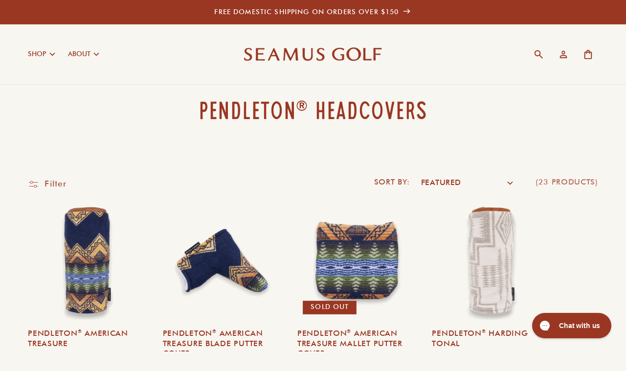

--- FILE ---
content_type: text/html; charset=utf-8
request_url: https://www.seamusgolf.com/en-au/collections/pendleton-headcovers
body_size: 48764
content:
<!doctype html>
<html class="js" lang="en">
  <head>
    <meta charset="utf-8">
    <meta http-equiv="X-UA-Compatible" content="IE=edge">
    <meta name="viewport" content="width=device-width,initial-scale=1">
    <meta name="theme-color" content="">
    <link rel="canonical" href="https://www.seamusgolf.com/en-au/collections/pendleton-headcovers"><link rel="icon" type="image/png" href="//www.seamusgolf.com/cdn/shop/files/Seamus_Favicon.svg?crop=center&height=32&v=1720559309&width=32"><title>
      Pendleton® Headcovers
 &ndash; SEAMUS GOLF</title>

    

    

<meta property="og:site_name" content="SEAMUS GOLF">
<meta property="og:url" content="https://www.seamusgolf.com/en-au/collections/pendleton-headcovers">
<meta property="og:title" content="Pendleton® Headcovers">
<meta property="og:type" content="website">
<meta property="og:description" content="Featured in Golf Digest, Wall Street Journal &amp; CBS Sports. Makers of fine wool headcovers, pouches and tools for the purist golfer."><meta property="og:image" content="http://www.seamusgolf.com/cdn/shop/collections/Pendleton_Leather_Lids_for_social-1.jpg?v=1701286502">
  <meta property="og:image:secure_url" content="https://www.seamusgolf.com/cdn/shop/collections/Pendleton_Leather_Lids_for_social-1.jpg?v=1701286502">
  <meta property="og:image:width" content="3000">
  <meta property="og:image:height" content="3000"><meta name="twitter:site" content="@https://x.com/seamusgolf"><meta name="twitter:card" content="summary_large_image">
<meta name="twitter:title" content="Pendleton® Headcovers">
<meta name="twitter:description" content="Featured in Golf Digest, Wall Street Journal &amp; CBS Sports. Makers of fine wool headcovers, pouches and tools for the purist golfer.">


    <script src="//www.seamusgolf.com/cdn/shop/t/89/assets/constants.js?v=58251544750838685771746106747" defer="defer"></script>
    <script src="//www.seamusgolf.com/cdn/shop/t/89/assets/pubsub.js?v=158357773527763999511746106747" defer="defer"></script>
    <script src="//www.seamusgolf.com/cdn/shop/t/89/assets/global.js?v=136628361274817707361746106747" defer="defer"></script><script src="//www.seamusgolf.com/cdn/shop/t/89/assets/animations.js?v=88693664871331136111746106747" defer="defer"></script><script>window.performance && window.performance.mark && window.performance.mark('shopify.content_for_header.start');</script><meta name="google-site-verification" content="_SfiMye2-f-3z85EZgKKUKKLGr5_ZsnLl-IESeC3EbA">
<meta name="google-site-verification" content="xOv4FSccYaR02UXThuTnnBGih4GV0m6V9b7vhJ1rh2s">
<meta name="facebook-domain-verification" content="vr3sr56vkqynl1q7b7ue2bxipc3112">
<meta id="shopify-digital-wallet" name="shopify-digital-wallet" content="/1291462/digital_wallets/dialog">
<meta name="shopify-checkout-api-token" content="0bc59b0395430052ccc6ca4606af59f9">
<meta id="in-context-paypal-metadata" data-shop-id="1291462" data-venmo-supported="false" data-environment="production" data-locale="en_US" data-paypal-v4="true" data-currency="AUD">
<link rel="alternate" type="application/atom+xml" title="Feed" href="/en-au/collections/pendleton-headcovers.atom" />
<link rel="alternate" hreflang="x-default" href="https://www.seamusgolf.com/collections/pendleton-headcovers">
<link rel="alternate" hreflang="en" href="https://www.seamusgolf.com/collections/pendleton-headcovers">
<link rel="alternate" hreflang="en-AU" href="https://www.seamusgolf.com/en-au/collections/pendleton-headcovers">
<link rel="alternate" hreflang="en-CA" href="https://www.seamusgolf.com/en-ca/collections/pendleton-headcovers">
<link rel="alternate" hreflang="en-JP" href="http://www.seamusgolf.jp/collections/pendleton-headcovers">
<link rel="alternate" hreflang="en-GB" href="https://www.seamusgolf.com/en-gb/collections/pendleton-headcovers">
<link rel="alternate" type="application/json+oembed" href="https://www.seamusgolf.com/en-au/collections/pendleton-headcovers.oembed">
<script async="async" src="/checkouts/internal/preloads.js?locale=en-AU"></script>
<link rel="preconnect" href="https://shop.app" crossorigin="anonymous">
<script async="async" src="https://shop.app/checkouts/internal/preloads.js?locale=en-AU&shop_id=1291462" crossorigin="anonymous"></script>
<script id="apple-pay-shop-capabilities" type="application/json">{"shopId":1291462,"countryCode":"US","currencyCode":"AUD","merchantCapabilities":["supports3DS"],"merchantId":"gid:\/\/shopify\/Shop\/1291462","merchantName":"SEAMUS GOLF","requiredBillingContactFields":["postalAddress","email","phone"],"requiredShippingContactFields":["postalAddress","email","phone"],"shippingType":"shipping","supportedNetworks":["visa","masterCard","amex","discover","elo","jcb"],"total":{"type":"pending","label":"SEAMUS GOLF","amount":"1.00"},"shopifyPaymentsEnabled":true,"supportsSubscriptions":true}</script>
<script id="shopify-features" type="application/json">{"accessToken":"0bc59b0395430052ccc6ca4606af59f9","betas":["rich-media-storefront-analytics"],"domain":"www.seamusgolf.com","predictiveSearch":true,"shopId":1291462,"locale":"en"}</script>
<script>var Shopify = Shopify || {};
Shopify.shop = "seamusgolf.myshopify.com";
Shopify.locale = "en";
Shopify.currency = {"active":"AUD","rate":"1.499583657"};
Shopify.country = "AU";
Shopify.theme = {"name":"PRIMARY","id":136979480662,"schema_name":"Dawn","schema_version":"14.0.0","theme_store_id":null,"role":"main"};
Shopify.theme.handle = "null";
Shopify.theme.style = {"id":null,"handle":null};
Shopify.cdnHost = "www.seamusgolf.com/cdn";
Shopify.routes = Shopify.routes || {};
Shopify.routes.root = "/en-au/";</script>
<script type="module">!function(o){(o.Shopify=o.Shopify||{}).modules=!0}(window);</script>
<script>!function(o){function n(){var o=[];function n(){o.push(Array.prototype.slice.apply(arguments))}return n.q=o,n}var t=o.Shopify=o.Shopify||{};t.loadFeatures=n(),t.autoloadFeatures=n()}(window);</script>
<script>
  window.ShopifyPay = window.ShopifyPay || {};
  window.ShopifyPay.apiHost = "shop.app\/pay";
  window.ShopifyPay.redirectState = null;
</script>
<script id="shop-js-analytics" type="application/json">{"pageType":"collection"}</script>
<script defer="defer" async type="module" src="//www.seamusgolf.com/cdn/shopifycloud/shop-js/modules/v2/client.init-shop-cart-sync_BT-GjEfc.en.esm.js"></script>
<script defer="defer" async type="module" src="//www.seamusgolf.com/cdn/shopifycloud/shop-js/modules/v2/chunk.common_D58fp_Oc.esm.js"></script>
<script defer="defer" async type="module" src="//www.seamusgolf.com/cdn/shopifycloud/shop-js/modules/v2/chunk.modal_xMitdFEc.esm.js"></script>
<script type="module">
  await import("//www.seamusgolf.com/cdn/shopifycloud/shop-js/modules/v2/client.init-shop-cart-sync_BT-GjEfc.en.esm.js");
await import("//www.seamusgolf.com/cdn/shopifycloud/shop-js/modules/v2/chunk.common_D58fp_Oc.esm.js");
await import("//www.seamusgolf.com/cdn/shopifycloud/shop-js/modules/v2/chunk.modal_xMitdFEc.esm.js");

  window.Shopify.SignInWithShop?.initShopCartSync?.({"fedCMEnabled":true,"windoidEnabled":true});

</script>
<script>
  window.Shopify = window.Shopify || {};
  if (!window.Shopify.featureAssets) window.Shopify.featureAssets = {};
  window.Shopify.featureAssets['shop-js'] = {"shop-cart-sync":["modules/v2/client.shop-cart-sync_DZOKe7Ll.en.esm.js","modules/v2/chunk.common_D58fp_Oc.esm.js","modules/v2/chunk.modal_xMitdFEc.esm.js"],"init-fed-cm":["modules/v2/client.init-fed-cm_B6oLuCjv.en.esm.js","modules/v2/chunk.common_D58fp_Oc.esm.js","modules/v2/chunk.modal_xMitdFEc.esm.js"],"shop-cash-offers":["modules/v2/client.shop-cash-offers_D2sdYoxE.en.esm.js","modules/v2/chunk.common_D58fp_Oc.esm.js","modules/v2/chunk.modal_xMitdFEc.esm.js"],"shop-login-button":["modules/v2/client.shop-login-button_QeVjl5Y3.en.esm.js","modules/v2/chunk.common_D58fp_Oc.esm.js","modules/v2/chunk.modal_xMitdFEc.esm.js"],"pay-button":["modules/v2/client.pay-button_DXTOsIq6.en.esm.js","modules/v2/chunk.common_D58fp_Oc.esm.js","modules/v2/chunk.modal_xMitdFEc.esm.js"],"shop-button":["modules/v2/client.shop-button_DQZHx9pm.en.esm.js","modules/v2/chunk.common_D58fp_Oc.esm.js","modules/v2/chunk.modal_xMitdFEc.esm.js"],"avatar":["modules/v2/client.avatar_BTnouDA3.en.esm.js"],"init-windoid":["modules/v2/client.init-windoid_CR1B-cfM.en.esm.js","modules/v2/chunk.common_D58fp_Oc.esm.js","modules/v2/chunk.modal_xMitdFEc.esm.js"],"init-shop-for-new-customer-accounts":["modules/v2/client.init-shop-for-new-customer-accounts_C_vY_xzh.en.esm.js","modules/v2/client.shop-login-button_QeVjl5Y3.en.esm.js","modules/v2/chunk.common_D58fp_Oc.esm.js","modules/v2/chunk.modal_xMitdFEc.esm.js"],"init-shop-email-lookup-coordinator":["modules/v2/client.init-shop-email-lookup-coordinator_BI7n9ZSv.en.esm.js","modules/v2/chunk.common_D58fp_Oc.esm.js","modules/v2/chunk.modal_xMitdFEc.esm.js"],"init-shop-cart-sync":["modules/v2/client.init-shop-cart-sync_BT-GjEfc.en.esm.js","modules/v2/chunk.common_D58fp_Oc.esm.js","modules/v2/chunk.modal_xMitdFEc.esm.js"],"shop-toast-manager":["modules/v2/client.shop-toast-manager_DiYdP3xc.en.esm.js","modules/v2/chunk.common_D58fp_Oc.esm.js","modules/v2/chunk.modal_xMitdFEc.esm.js"],"init-customer-accounts":["modules/v2/client.init-customer-accounts_D9ZNqS-Q.en.esm.js","modules/v2/client.shop-login-button_QeVjl5Y3.en.esm.js","modules/v2/chunk.common_D58fp_Oc.esm.js","modules/v2/chunk.modal_xMitdFEc.esm.js"],"init-customer-accounts-sign-up":["modules/v2/client.init-customer-accounts-sign-up_iGw4briv.en.esm.js","modules/v2/client.shop-login-button_QeVjl5Y3.en.esm.js","modules/v2/chunk.common_D58fp_Oc.esm.js","modules/v2/chunk.modal_xMitdFEc.esm.js"],"shop-follow-button":["modules/v2/client.shop-follow-button_CqMgW2wH.en.esm.js","modules/v2/chunk.common_D58fp_Oc.esm.js","modules/v2/chunk.modal_xMitdFEc.esm.js"],"checkout-modal":["modules/v2/client.checkout-modal_xHeaAweL.en.esm.js","modules/v2/chunk.common_D58fp_Oc.esm.js","modules/v2/chunk.modal_xMitdFEc.esm.js"],"shop-login":["modules/v2/client.shop-login_D91U-Q7h.en.esm.js","modules/v2/chunk.common_D58fp_Oc.esm.js","modules/v2/chunk.modal_xMitdFEc.esm.js"],"lead-capture":["modules/v2/client.lead-capture_BJmE1dJe.en.esm.js","modules/v2/chunk.common_D58fp_Oc.esm.js","modules/v2/chunk.modal_xMitdFEc.esm.js"],"payment-terms":["modules/v2/client.payment-terms_Ci9AEqFq.en.esm.js","modules/v2/chunk.common_D58fp_Oc.esm.js","modules/v2/chunk.modal_xMitdFEc.esm.js"]};
</script>
<script>(function() {
  var isLoaded = false;
  function asyncLoad() {
    if (isLoaded) return;
    isLoaded = true;
    var urls = ["https:\/\/cdn-bundler.nice-team.net\/app\/js\/bundler.js?shop=seamusgolf.myshopify.com","https:\/\/cdn.hextom.com\/js\/quickannouncementbar.js?shop=seamusgolf.myshopify.com","https:\/\/cdn.hextom.com\/js\/freeshippingbar.js?shop=seamusgolf.myshopify.com","https:\/\/config.gorgias.chat\/bundle-loader\/01GYCCCWRQ45ZCWE47E0HAGH6S?source=shopify1click\u0026shop=seamusgolf.myshopify.com","https:\/\/cdn.customily.com\/shopify\/static\/customily.shopify.script.js?shop=seamusgolf.myshopify.com","https:\/\/cdn.9gtb.com\/loader.js?g_cvt_id=8794ce57-b461-4391-b9d3-342d919c3222\u0026shop=seamusgolf.myshopify.com","https:\/\/searchanise-ef84.kxcdn.com\/widgets\/shopify\/init.js?a=9t5L0v4D0h\u0026shop=seamusgolf.myshopify.com","\/\/d1liekpayvooaz.cloudfront.net\/apps\/customizery\/customizery.js?shop=seamusgolf.myshopify.com"];
    for (var i = 0; i < urls.length; i++) {
      var s = document.createElement('script');
      s.type = 'text/javascript';
      s.async = true;
      s.src = urls[i];
      var x = document.getElementsByTagName('script')[0];
      x.parentNode.insertBefore(s, x);
    }
  };
  if(window.attachEvent) {
    window.attachEvent('onload', asyncLoad);
  } else {
    window.addEventListener('load', asyncLoad, false);
  }
})();</script>
<script id="__st">var __st={"a":1291462,"offset":-28800,"reqid":"9f88d53d-833e-4203-8082-b3e926608ee4-1769476134","pageurl":"www.seamusgolf.com\/en-au\/collections\/pendleton-headcovers","u":"6f3363e4a821","p":"collection","rtyp":"collection","rid":265776758870};</script>
<script>window.ShopifyPaypalV4VisibilityTracking = true;</script>
<script id="captcha-bootstrap">!function(){'use strict';const t='contact',e='account',n='new_comment',o=[[t,t],['blogs',n],['comments',n],[t,'customer']],c=[[e,'customer_login'],[e,'guest_login'],[e,'recover_customer_password'],[e,'create_customer']],r=t=>t.map((([t,e])=>`form[action*='/${t}']:not([data-nocaptcha='true']) input[name='form_type'][value='${e}']`)).join(','),a=t=>()=>t?[...document.querySelectorAll(t)].map((t=>t.form)):[];function s(){const t=[...o],e=r(t);return a(e)}const i='password',u='form_key',d=['recaptcha-v3-token','g-recaptcha-response','h-captcha-response',i],f=()=>{try{return window.sessionStorage}catch{return}},m='__shopify_v',_=t=>t.elements[u];function p(t,e,n=!1){try{const o=window.sessionStorage,c=JSON.parse(o.getItem(e)),{data:r}=function(t){const{data:e,action:n}=t;return t[m]||n?{data:e,action:n}:{data:t,action:n}}(c);for(const[e,n]of Object.entries(r))t.elements[e]&&(t.elements[e].value=n);n&&o.removeItem(e)}catch(o){console.error('form repopulation failed',{error:o})}}const l='form_type',E='cptcha';function T(t){t.dataset[E]=!0}const w=window,h=w.document,L='Shopify',v='ce_forms',y='captcha';let A=!1;((t,e)=>{const n=(g='f06e6c50-85a8-45c8-87d0-21a2b65856fe',I='https://cdn.shopify.com/shopifycloud/storefront-forms-hcaptcha/ce_storefront_forms_captcha_hcaptcha.v1.5.2.iife.js',D={infoText:'Protected by hCaptcha',privacyText:'Privacy',termsText:'Terms'},(t,e,n)=>{const o=w[L][v],c=o.bindForm;if(c)return c(t,g,e,D).then(n);var r;o.q.push([[t,g,e,D],n]),r=I,A||(h.body.append(Object.assign(h.createElement('script'),{id:'captcha-provider',async:!0,src:r})),A=!0)});var g,I,D;w[L]=w[L]||{},w[L][v]=w[L][v]||{},w[L][v].q=[],w[L][y]=w[L][y]||{},w[L][y].protect=function(t,e){n(t,void 0,e),T(t)},Object.freeze(w[L][y]),function(t,e,n,w,h,L){const[v,y,A,g]=function(t,e,n){const i=e?o:[],u=t?c:[],d=[...i,...u],f=r(d),m=r(i),_=r(d.filter((([t,e])=>n.includes(e))));return[a(f),a(m),a(_),s()]}(w,h,L),I=t=>{const e=t.target;return e instanceof HTMLFormElement?e:e&&e.form},D=t=>v().includes(t);t.addEventListener('submit',(t=>{const e=I(t);if(!e)return;const n=D(e)&&!e.dataset.hcaptchaBound&&!e.dataset.recaptchaBound,o=_(e),c=g().includes(e)&&(!o||!o.value);(n||c)&&t.preventDefault(),c&&!n&&(function(t){try{if(!f())return;!function(t){const e=f();if(!e)return;const n=_(t);if(!n)return;const o=n.value;o&&e.removeItem(o)}(t);const e=Array.from(Array(32),(()=>Math.random().toString(36)[2])).join('');!function(t,e){_(t)||t.append(Object.assign(document.createElement('input'),{type:'hidden',name:u})),t.elements[u].value=e}(t,e),function(t,e){const n=f();if(!n)return;const o=[...t.querySelectorAll(`input[type='${i}']`)].map((({name:t})=>t)),c=[...d,...o],r={};for(const[a,s]of new FormData(t).entries())c.includes(a)||(r[a]=s);n.setItem(e,JSON.stringify({[m]:1,action:t.action,data:r}))}(t,e)}catch(e){console.error('failed to persist form',e)}}(e),e.submit())}));const S=(t,e)=>{t&&!t.dataset[E]&&(n(t,e.some((e=>e===t))),T(t))};for(const o of['focusin','change'])t.addEventListener(o,(t=>{const e=I(t);D(e)&&S(e,y())}));const B=e.get('form_key'),M=e.get(l),P=B&&M;t.addEventListener('DOMContentLoaded',(()=>{const t=y();if(P)for(const e of t)e.elements[l].value===M&&p(e,B);[...new Set([...A(),...v().filter((t=>'true'===t.dataset.shopifyCaptcha))])].forEach((e=>S(e,t)))}))}(h,new URLSearchParams(w.location.search),n,t,e,['guest_login'])})(!0,!0)}();</script>
<script integrity="sha256-4kQ18oKyAcykRKYeNunJcIwy7WH5gtpwJnB7kiuLZ1E=" data-source-attribution="shopify.loadfeatures" defer="defer" src="//www.seamusgolf.com/cdn/shopifycloud/storefront/assets/storefront/load_feature-a0a9edcb.js" crossorigin="anonymous"></script>
<script crossorigin="anonymous" defer="defer" src="//www.seamusgolf.com/cdn/shopifycloud/storefront/assets/shopify_pay/storefront-65b4c6d7.js?v=20250812"></script>
<script data-source-attribution="shopify.dynamic_checkout.dynamic.init">var Shopify=Shopify||{};Shopify.PaymentButton=Shopify.PaymentButton||{isStorefrontPortableWallets:!0,init:function(){window.Shopify.PaymentButton.init=function(){};var t=document.createElement("script");t.src="https://www.seamusgolf.com/cdn/shopifycloud/portable-wallets/latest/portable-wallets.en.js",t.type="module",document.head.appendChild(t)}};
</script>
<script data-source-attribution="shopify.dynamic_checkout.buyer_consent">
  function portableWalletsHideBuyerConsent(e){var t=document.getElementById("shopify-buyer-consent"),n=document.getElementById("shopify-subscription-policy-button");t&&n&&(t.classList.add("hidden"),t.setAttribute("aria-hidden","true"),n.removeEventListener("click",e))}function portableWalletsShowBuyerConsent(e){var t=document.getElementById("shopify-buyer-consent"),n=document.getElementById("shopify-subscription-policy-button");t&&n&&(t.classList.remove("hidden"),t.removeAttribute("aria-hidden"),n.addEventListener("click",e))}window.Shopify?.PaymentButton&&(window.Shopify.PaymentButton.hideBuyerConsent=portableWalletsHideBuyerConsent,window.Shopify.PaymentButton.showBuyerConsent=portableWalletsShowBuyerConsent);
</script>
<script data-source-attribution="shopify.dynamic_checkout.cart.bootstrap">document.addEventListener("DOMContentLoaded",(function(){function t(){return document.querySelector("shopify-accelerated-checkout-cart, shopify-accelerated-checkout")}if(t())Shopify.PaymentButton.init();else{new MutationObserver((function(e,n){t()&&(Shopify.PaymentButton.init(),n.disconnect())})).observe(document.body,{childList:!0,subtree:!0})}}));
</script>
<script id='scb4127' type='text/javascript' async='' src='https://www.seamusgolf.com/cdn/shopifycloud/privacy-banner/storefront-banner.js'></script><link id="shopify-accelerated-checkout-styles" rel="stylesheet" media="screen" href="https://www.seamusgolf.com/cdn/shopifycloud/portable-wallets/latest/accelerated-checkout-backwards-compat.css" crossorigin="anonymous">
<style id="shopify-accelerated-checkout-cart">
        #shopify-buyer-consent {
  margin-top: 1em;
  display: inline-block;
  width: 100%;
}

#shopify-buyer-consent.hidden {
  display: none;
}

#shopify-subscription-policy-button {
  background: none;
  border: none;
  padding: 0;
  text-decoration: underline;
  font-size: inherit;
  cursor: pointer;
}

#shopify-subscription-policy-button::before {
  box-shadow: none;
}

      </style>
<script id="sections-script" data-sections="header" defer="defer" src="//www.seamusgolf.com/cdn/shop/t/89/compiled_assets/scripts.js?v=26122"></script>
<script>window.performance && window.performance.mark && window.performance.mark('shopify.content_for_header.end');</script>


    <style data-shopify>
      
      
      
      
      

      
        :root,
        .color-scheme-1 {
          --color-background: 248,246,241;
        
          --gradient-background: #f8f6f1;
        

        

        --color-foreground: 154,55,34;
        --color-background-contrast: 206,191,156;
        --color-shadow: 255,255,255;
        --color-button: 154,55,34;
        --color-button-text: 245,242,234;
        --color-secondary-button: 248,246,241;
        --color-secondary-button-text: 154,55,34;
        --color-link: 154,55,34;
        --color-badge-foreground: 154,55,34;
        --color-badge-background: 248,246,241;
        --color-badge-border: 154,55,34;
        --payment-terms-background-color: rgb(248 246 241);
      }
      
        
        .color-scheme-2 {
          --color-background: 154,55,34;
        
          --gradient-background: #9a3722;
        

        

        --color-foreground: 255,255,255;
        --color-background-contrast: 50,18,11;
        --color-shadow: 18,18,18;
        --color-button: 255,255,255;
        --color-button-text: 154,55,34;
        --color-secondary-button: 154,55,34;
        --color-secondary-button-text: 154,55,34;
        --color-link: 154,55,34;
        --color-badge-foreground: 255,255,255;
        --color-badge-background: 154,55,34;
        --color-badge-border: 255,255,255;
        --payment-terms-background-color: rgb(154 55 34);
      }
      
        
        .color-scheme-3 {
          --color-background: 103,37,23;
        
          --gradient-background: #672517;
        

        

        --color-foreground: 248,246,241;
        --color-background-contrast: 124,44,28;
        --color-shadow: 18,18,18;
        --color-button: 248,246,241;
        --color-button-text: 103,37,23;
        --color-secondary-button: 103,37,23;
        --color-secondary-button-text: 248,246,241;
        --color-link: 248,246,241;
        --color-badge-foreground: 248,246,241;
        --color-badge-background: 103,37,23;
        --color-badge-border: 248,246,241;
        --payment-terms-background-color: rgb(103 37 23);
      }
      
        
        .color-scheme-4 {
          --color-background: 18,18,18;
        
          --gradient-background: #121212;
        

        

        --color-foreground: 255,255,255;
        --color-background-contrast: 146,146,146;
        --color-shadow: 18,18,18;
        --color-button: 255,255,255;
        --color-button-text: 18,18,18;
        --color-secondary-button: 18,18,18;
        --color-secondary-button-text: 255,255,255;
        --color-link: 255,255,255;
        --color-badge-foreground: 255,255,255;
        --color-badge-background: 18,18,18;
        --color-badge-border: 255,255,255;
        --payment-terms-background-color: rgb(18 18 18);
      }
      
        
        .color-scheme-5 {
          --color-background: 51,79,180;
        
          --gradient-background: #334fb4;
        

        

        --color-foreground: 255,255,255;
        --color-background-contrast: 23,35,81;
        --color-shadow: 18,18,18;
        --color-button: 255,255,255;
        --color-button-text: 51,79,180;
        --color-secondary-button: 51,79,180;
        --color-secondary-button-text: 255,255,255;
        --color-link: 255,255,255;
        --color-badge-foreground: 255,255,255;
        --color-badge-background: 51,79,180;
        --color-badge-border: 255,255,255;
        --payment-terms-background-color: rgb(51 79 180);
      }
      

      body, .color-scheme-1, .color-scheme-2, .color-scheme-3, .color-scheme-4, .color-scheme-5 {
        color: rgb(var(--color-foreground));
        background-color: rgb(var(--color-background));
      }

      /* these are font overrides, since it's not really possible unwire shopify's font cdn logic */
      :root {
        --font-body-family: "OC Highway VAR2", "Futura";
        --font-body-style: normal;
        --font-body-weight: 400;
        --font-body-weight-bold: 700;

        --font-heading-family: "OC Highway VAR2", "Futura";
        --font-heading-style: normal;
        --font-heading-weight: 400;

        --font-big-heading-family: "Amaya", "Registered", "OC Highway VAR2", "Futura";
        --font-big-heading-style: normal;
        --font-big-heading-weight: 400;

        /** WLCR override: font scale in admin should be 100% **/
        /**
        --font-body-scale: 1.3;
        --font-heading-scale: 0.7692307692307693;
        **/
        --font-body-scale: 1.142857;
        --font-heading-scale: 1.050000;

        /**
          OC Highway VAR2 variable settings
          ------------------------------
          Width range: 100% 300%;
          Oblique range: 0deg 18deg;
          Grade range: -200 0;
        **/

        /** Default settings **/
        --text-wdth: 100;
        --text-grad: -100;
        --text-oblq: 0;

        /** Highway Series font-variation-settings **/
        --SS02: 'wdth' 125, 'grad' -82, 'oblq' 0;
        --SS03O: 'wdth' 150, 'grad' 0, 'oblq' 18;
        --SS04: 'wdth' 180, 'grad' 0, 'oblq' 0;
        --SS06G1: 'wdth' 225, 'grad' -100, 'oblq' 0;
        --SS07: 'wdth' 250, 'grad' 0, 'oblq' 0;
        --SS07G1: 'wdth' 250, 'grad' -100, 'oblq' 0;
        --SS08: 'wdth' 275, 'grad' 0, 'oblq' 0;

        --media-padding: px;
        --media-border-opacity: 0.05;
        --media-border-width: 0px;
        --media-radius: 0px;
        --media-shadow-opacity: 0.0;
        --media-shadow-horizontal-offset: 0px;
        --media-shadow-vertical-offset: 4px;
        --media-shadow-blur-radius: 5px;
        --media-shadow-visible: 0;

        --page-width: 160rem;
        --page-width-margin: 0rem;

        --product-card-image-padding: 0.0rem;
        --product-card-corner-radius: 0.0rem;
        --product-card-text-alignment: left;
        --product-card-border-width: 0.0rem;
        --product-card-border-opacity: 0.1;
        --product-card-shadow-opacity: 0.0;
        --product-card-shadow-visible: 0;
        --product-card-shadow-horizontal-offset: 0.0rem;
        --product-card-shadow-vertical-offset: 0.4rem;
        --product-card-shadow-blur-radius: 0.5rem;

        --collection-card-image-padding: 0.0rem;
        --collection-card-corner-radius: 0.0rem;
        --collection-card-text-alignment: left;
        --collection-card-border-width: 0.0rem;
        --collection-card-border-opacity: 0.1;
        --collection-card-shadow-opacity: 0.0;
        --collection-card-shadow-visible: 0;
        --collection-card-shadow-horizontal-offset: 0.0rem;
        --collection-card-shadow-vertical-offset: 0.4rem;
        --collection-card-shadow-blur-radius: 0.5rem;

        --blog-card-image-padding: 0.0rem;
        --blog-card-corner-radius: 0.0rem;
        --blog-card-text-alignment: left;
        --blog-card-border-width: 0.0rem;
        --blog-card-border-opacity: 0.1;
        --blog-card-shadow-opacity: 0.0;
        --blog-card-shadow-visible: 0;
        --blog-card-shadow-horizontal-offset: 0.0rem;
        --blog-card-shadow-vertical-offset: 0.4rem;
        --blog-card-shadow-blur-radius: 0.5rem;

        --badge-corner-radius: 4.0rem;

        --popup-border-width: 1px;
        --popup-border-opacity: 0.1;
        --popup-corner-radius: 8px;
        --popup-shadow-opacity: 0.05;
        --popup-shadow-horizontal-offset: 0px;
        --popup-shadow-vertical-offset: 4px;
        --popup-shadow-blur-radius: 5px;

        --drawer-border-width: 1px;
        --drawer-border-opacity: 0.1;
        --drawer-shadow-opacity: 0.0;
        --drawer-shadow-horizontal-offset: 0px;
        --drawer-shadow-vertical-offset: 4px;
        --drawer-shadow-blur-radius: 5px;

        --spacing-sections-desktop: 20px;
        --spacing-sections-mobile: 20px;

        --grid-desktop-vertical-spacing: 20px;
        --grid-desktop-horizontal-spacing: 32px;
        --grid-mobile-vertical-spacing: 10px;
        --grid-mobile-horizontal-spacing: 16px;

        --text-boxes-border-opacity: 0.1;
        --text-boxes-border-width: 0px;
        --text-boxes-radius: 0px;
        --text-boxes-shadow-opacity: 0.0;
        --text-boxes-shadow-visible: 0;
        --text-boxes-shadow-horizontal-offset: 0px;
        --text-boxes-shadow-vertical-offset: 4px;
        --text-boxes-shadow-blur-radius: 5px;

        --buttons-radius: 0px;
        --buttons-radius-outset: 0px;
        --buttons-border-width: 2px;
        --buttons-border-opacity: 1.0;
        --buttons-shadow-opacity: 0.0;
        --buttons-shadow-visible: 0;
        --buttons-shadow-horizontal-offset: 0px;
        --buttons-shadow-vertical-offset: 0px;
        --buttons-shadow-blur-radius: 0px;
        --buttons-border-offset: 0px;

        --inputs-radius: 0px;
        --inputs-border-width: 2px;
        --inputs-border-opacity: 0.55;
        --inputs-shadow-opacity: 0.0;
        --inputs-shadow-horizontal-offset: 0px;
        --inputs-margin-offset: 0px;
        --inputs-shadow-vertical-offset: 12px;
        --inputs-shadow-blur-radius: 5px;
        --inputs-radius-outset: 0px;

        --variant-pills-radius: 0px;
        --variant-pills-border-width: 2px;
        --variant-pills-border-opacity: 0.55;
        --variant-pills-shadow-opacity: 0.0;
        --variant-pills-shadow-horizontal-offset: 0px;
        --variant-pills-shadow-vertical-offset: 0px;
        --variant-pills-shadow-blur-radius: 5px;
      }

      *,
      *::before,
      *::after {
        box-sizing: inherit;
      }

      html {
        box-sizing: border-box;
        font-size: calc(var(--font-body-scale) * 62.5%);
        height: 100%;
      }

      body {
        display: grid;
        grid-template-rows: auto auto 1fr auto;
        grid-template-columns: 100%;
        min-height: 100%;
        margin: 0;
        font-size: 1.4rem;
        letter-spacing: 0rem;
        line-height: calc(1 + 0.5 / var(--font-body-scale));
        font-family: var(--font-body-family);
        font-style: var(--font-body-style);
        font-weight: var(--font-body-weight);
        font-variation-settings: var(--SS06G1);
      }

      @media screen and (min-width: 750px) {
        body {
          font-size: 1.4rem;
        }
      }
    </style>

    <link href="//www.seamusgolf.com/cdn/shop/t/89/assets/base.css?v=101855222814245062351746106747" rel="stylesheet" type="text/css" media="all" />
    <link href="//www.seamusgolf.com/cdn/shop/t/89/assets/fonts.css?v=98163284335614805721746107240" rel="stylesheet" type="text/css" media="all" />
    <link href="//www.seamusgolf.com/cdn/shop/t/89/assets/colors.css?v=105587346186989566491746106747" rel="stylesheet" type="text/css" media="all" />
    <link href="//www.seamusgolf.com/cdn/shop/t/89/assets/typography.css?v=88316895280508434841746106747" rel="stylesheet" type="text/css" media="all" />
    <link href="//www.seamusgolf.com/cdn/shop/t/89/assets/custom-pdp-styling.css?v=118390572615602394681746106747" rel="stylesheet" type="text/css" media="all" />
    <link href="//www.seamusgolf.com/cdn/shop/t/89/assets/custom-shoppay.css?v=159980740028969860421746106747" rel="stylesheet" type="text/css" media="all" />
    <link href="//www.seamusgolf.com/cdn/shop/t/89/assets/custom-sup.css?v=166547736611969727391746106747" rel="stylesheet" type="text/css" media="all" />
<link href="//www.seamusgolf.com/cdn/shop/t/89/assets/component-localization-form.css?v=52560623485672505251746106747" rel="stylesheet" type="text/css" media="all" />
      <script src="//www.seamusgolf.com/cdn/shop/t/89/assets/localization-form.js?v=169565320306168926741746106747" defer="defer"></script><link
        rel="stylesheet"
        href="//www.seamusgolf.com/cdn/shop/t/89/assets/component-predictive-search.css?v=108979675467401156541746106747"
        media="print"
        onload="this.media='all'"
      ><script>
      if (Shopify.designMode) {
        document.documentElement.classList.add('shopify-design-mode');
      }
    </script>
    <!-- Hotjar Tracking Code for https://www.seamusgolf.com -->
<script>
    (function(h,o,t,j,a,r){
        h.hj=h.hj||function(){(h.hj.q=h.hj.q||[]).push(arguments)};
        h._hjSettings={hjid:3865392,hjsv:6};
        a=o.getElementsByTagName('head')[0];
        r=o.createElement('script');r.async=1;
        r.src=t+h._hjSettings.hjid+j+h._hjSettings.hjsv;
        a.appendChild(r);
    })(window,document,'https://static.hotjar.com/c/hotjar-','.js?sv=');
</script>
  <!-- BEGIN app block: shopify://apps/uploadly-file-upload/blocks/app-embed/d91e9a53-de3d-49df-b7a1-ac8a15b213e5 -->

<div data-ph-meta="{&quot;buy_button&quot;:false,&quot;field_671292b20018853fed9a8164&quot;:{&quot;status&quot;:true,&quot;position&quot;:1,&quot;data&quot;:{&quot;fieldname&quot;:&quot;Custom Ball Marker Logo&quot;,&quot;directUpload&quot;:false,&quot;atcTitle&quot;:&quot;Upload Custom logo file:&quot;,&quot;uploadButtonText&quot;:&quot;CHOOSE FILE&quot;,&quot;uploadButtonText2&quot;:&quot;Change File&quot;,&quot;dialogInstructionOne&quot;:&quot;Choose an image from the list to crop or enhance it. To add more files, use the links on the left&quot;,&quot;dialogInstructionTwo&quot;:&quot;Choose an image from the list to crop or enhance it. To add more files, use the menu icon in the top left&quot;,&quot;dialogInstructionThree&quot;:&quot;If you have trouble uploading, click ⋮ in the top right, then ‘Open in Chrome’&quot;,&quot;buttonTextSize&quot;:&quot;16&quot;,&quot;buttonFontSize&quot;:14,&quot;fontStyle&quot;:&quot;Theme Font&quot;,&quot;introTitleColor&quot;:&quot;#000&quot;,&quot;buttonCol&quot;:&quot;#fff&quot;,&quot;buttonBg&quot;:&quot;#9a3722&quot;,&quot;buttonTopBottomPadding&quot;:10,&quot;buttonLeftRightPadding&quot;:10,&quot;buttonBorderRadius&quot;:3,&quot;buttonWidth&quot;:&quot;Auto&quot;,&quot;buttonDialogLang&quot;:&quot;English&quot;,&quot;dialogLanguage&quot;:&quot;en&quot;,&quot;opt1&quot;:true,&quot;op2&quot;:false,&quot;maximumFiles&quot;:3,&quot;minimumfiles&quot;:0,&quot;opt3&quot;:false,&quot;fopt1&quot;:false,&quot;fopt2&quot;:true,&quot;fopt3&quot;:false,&quot;pdf&quot;:false,&quot;word&quot;:false,&quot;customFile&quot;:true,&quot;fileTypes&quot;:[&quot;application\/postscript&quot;,&quot;application\/pdf&quot;,&quot;application\/postscript&quot;,&quot;image\/svg+xml&quot;],&quot;buttonStatus&quot;:&quot;Disable&quot;,&quot;textFieldName&quot;:&quot;Notes:&quot;,&quot;fieldHelpText&quot;:&quot;&quot;,&quot;textFieldMaxLength&quot;:&quot;No&quot;,&quot;textFieldMaxChars&quot;:&quot;30&quot;,&quot;textFieldRequired&quot;:&quot;No&quot;,&quot;textFieldRequiredMessage&quot;:&quot;Please enter a text!&quot;,&quot;textFieldrequiredMessageButtonText&quot;:&quot;OK&quot;,&quot;fileSizeRestriction&quot;:false,&quot;fileSizeRestrictionType&quot;:&quot;minimumFileRestriction&quot;,&quot;fileSizeMinimumRestriction&quot;:&quot;2&quot;,&quot;fileSizeMaximumRestriction&quot;:&quot;4&quot;,&quot;fileSizeMinMaxMinimum&quot;:&quot;2&quot;,&quot;fileSizeMinMaxMaximum&quot;:&quot;4&quot;,&quot;no&quot;:true,&quot;yes&quot;:false,&quot;fileRequiredMessage&quot;:&quot;Please upload a file!&quot;,&quot;fileRequiredMessageButtonText&quot;:&quot;OK&quot;,&quot;allowCropping&quot;:true,&quot;croppingType&quot;:&quot;crop_free&quot;,&quot;croppingAspectRatio&quot;:&quot;3:2&quot;,&quot;allowEditing&quot;:false,&quot;editingType&quot;:&quot;optional&quot;,&quot;buttonStatus2&quot;:&quot;Disable&quot;,&quot;imageWidth&quot;:&quot;1800&quot;,&quot;imageHeight&quot;:&quot;1200&quot;,&quot;maxSizeRestriction&quot;:&quot;Disable&quot;,&quot;maxImageWidth&quot;:&quot;1800&quot;,&quot;maxImageHeight&quot;:&quot;1200&quot;,&quot;selectedUploadSources&quot;:&quot;file gdrive gphotos dropbox onedrive box&quot;,&quot;productCondition&quot;:{&quot;condition&quot;:&quot;&quot;,&quot;products&quot;:[&quot;Custom Hand Forged® Ball Marks&quot;],&quot;productIds&quot;:[&quot;gid:\/\/shopify\/Product\/7425954381910&quot;],&quot;collection&quot;:[],&quot;collectionIds&quot;:[],&quot;prodOpt&quot;:&quot;&quot;,&quot;prodTitleEqual&quot;:[],&quot;prodTitleContains&quot;:[],&quot;collOpt&quot;:&quot;&quot;,&quot;collectionTitleEqual&quot;:[],&quot;collectionTitleContains&quot;:[]},&quot;allVariants&quot;:true,&quot;anyConditionVariant&quot;:false,&quot;allConditionVariant&quot;:false,&quot;noneConditionVariant&quot;:false,&quot;allVariantValues&quot;:[],&quot;anyConditionCheck&quot;:false,&quot;allConditionCheck&quot;:false,&quot;showAllFields&quot;:false,&quot;thisProduct&quot;:true,&quot;thisCollection&quot;:false,&quot;ucCustomTransalations&quot;:{&quot;uploading&quot;:&quot;Uploading... Please wait.&quot;,&quot;loadingInfo&quot;:&quot;Loading info...&quot;,&quot;errors_default&quot;:&quot;Error&quot;,&quot;error_invalid_filetype&quot;:&quot;Invalid file type&quot;,&quot;errors_baddata&quot;:&quot;Incorrect value&quot;,&quot;errors_size&quot;:&quot;File too big&quot;,&quot;errors_upload&quot;:&quot;Can&#39;t upload&quot;,&quot;errors_user&quot;:&quot;Upload canceled&quot;,&quot;errors_info&quot;:&quot;Can&#39;t load info&quot;,&quot;errors_image&quot;:&quot;Only images allowed&quot;,&quot;draghere&quot;:&quot;Drop a file here&quot;,&quot;one&quot;:&quot;1 file&quot;,&quot;file_other&quot;:&quot;1 files&quot;,&quot;buttons_cancel&quot;:&quot;Cancel&quot;,&quot;buttons_remove&quot;:&quot;Remove&quot;,&quot;buttons_choose_files_one&quot;:&quot;Choose a file&quot;,&quot;buttons_choose_files_other&quot;:&quot;Choose files&quot;,&quot;buttons_choose_images_one&quot;:&quot;Choose an image&quot;,&quot;buttons_choose_images_other&quot;:&quot;Choose images&quot;,&quot;dialog_close&quot;:&quot;Close&quot;,&quot;dialog_done&quot;:&quot;Done&quot;,&quot;dialog_showFiles&quot;:&quot;Show files&quot;,&quot;dialog_tabs_names_preview&quot;:&quot;Preview&quot;,&quot;dialog_tabs_names_file&quot;:&quot;Local Files&quot;,&quot;dialog_tabs_names_url&quot;:&quot;Direct Link&quot;,&quot;dialog_tabs_names_file_drag&quot;:&quot;drag \u0026 drop\u003cbr\u003eany files&quot;,&quot;dialog_tabs_names_file_or&quot;:&quot;or&quot;,&quot;dialog_tabs_names_file_also&quot;:&quot;or choose from&quot;,&quot;dialog_tabs_names_file_button&quot;:&quot;Choose a local file&quot;,&quot;dialog_tabs_names_url_title&quot;:&quot;Files from the Web&quot;,&quot;dialog_tabs_names_url_line2&quot;:&quot;Provide the link.&quot;,&quot;dialog_tabs_names_url_input&quot;:&quot;Paste your link here...&quot;,&quot;dialog_tabs_names_url_button&quot;:&quot;Upload&quot;,&quot;dialog_tabs_names_camera_title&quot;:&quot;File from web camera&quot;,&quot;dialog_tabs_names_camera_capture&quot;:&quot;Take a photo&quot;,&quot;dialog_tabs_names_camera_mirror&quot;:&quot;Mirror&quot;,&quot;dialog_tabs_names_camera_startRecord&quot;:&quot;Record a video&quot;,&quot;dialog_tabs_names_camera_stopRecord&quot;:&quot;Stop&quot;,&quot;dialog_tabs_names_camera_retry&quot;:&quot;Request permissions again&quot;,&quot;dialog_tabs_names_camera_pleaseAllow_title&quot;:&quot;Please allow access to your camera&quot;,&quot;dialog_tabs_names_camera_pleaseAllow_text&quot;:&quot;You have been prompted to allow camera access from this site.\u003cbr\u003eIn order to take pictures with your camera you must approve this request.&quot;,&quot;notFound_title&quot;:&quot;No camera detected&quot;,&quot;notFound_text&quot;:&quot;Looks like you have no camera connected to this device.&quot;,&quot;dialog_tabs_names_preview_back&quot;:&quot;Back&quot;,&quot;dialog_tabs_names_preview_done&quot;:&quot;Add&quot;,&quot;dialog_tabs_names_preview_unknown_done&quot;:&quot;Skip preview and accept&quot;,&quot;dialog_tabs_names_preview_regular_title&quot;:&quot;Add this file?&quot;,&quot;dialog_tabs_names_preview_regular_line1&quot;:&quot;You are about to add the file above.&quot;,&quot;dialog_tabs_names_preview_regular_line2&quot;:&quot;Please confirm.&quot;,&quot;dialog_tabs_names_preview_image_title&quot;:&quot;Add this image?&quot;,&quot;dialog_tabs_names_preview_crop_title&quot;:&quot;Crop and add this image&quot;,&quot;dialog_tabs_names_preview_crop_free&quot;:&quot;free&quot;,&quot;dialog_tabs_names_preview_video_title&quot;:&quot;Add this video?&quot;,&quot;dialog_tabs_names_preview_error_default_title&quot;:&quot;Oops!&quot;,&quot;dialog_tabs_names_preview_error_default_text&quot;:&quot;Something went wrong during the upload.&quot;,&quot;dialog_tabs_names_preview_error_default_back&quot;:&quot;Please try again&quot;,&quot;dialog_tabs_names_preview_error_loadImage_text&quot;:&quot;Can&#39;t load image&quot;,&quot;dialog_tabs_names_preview_multiple_question&quot;:&quot;Add files?&quot;,&quot;dialog_tabs_names_preview_multiple_tooManyFiles&quot;:&quot;You&#39;ve chosen too many files. max is maximum.&quot;,&quot;dialog_tabs_names_preview_multiple_title&quot;:&quot;You&#39;ve chosen files.&quot;,&quot;dialog_tabs_names_preview_multiple_tooFewFiles&quot;:&quot;You&#39;ve chosen files. At least min required.&quot;,&quot;dialog_tabs_names_preview_multiple_clear&quot;:&quot;Remove all&quot;,&quot;dialog_tabs_names_preview_size_restriction_minimum&quot;:&quot;File dimensions are wrong. File dimensions of width %width% and height %height% or more are required.&quot;,&quot;dialog_tabs_names_preview_size_restriction_maximum&quot;:&quot;File dimensions are wrong. File dimensions of width %width% and height %height% or less are required.&quot;,&quot;pdf_page_limitation_error&quot;:&quot;%minpdf% PDF page(s) minimum and %maxpdf% PDF page(s) maximum are required.&quot;,&quot;minimum_file_size_restriction_error&quot;:&quot;File size wrong. File of at least %minsize% is required.&quot;,&quot;maximum_file_size_restriction_error&quot;:&quot;File size wrong. File of less than %maxsize% is required.&quot;,&quot;minimum_and_maximum_file_size_restrictions_error&quot;:&quot;File size wrong. File size minimum %minsize% and maximum %maxsize% required.&quot;,&quot;effects_captions_blur&quot;:&quot;Blur&quot;,&quot;effects_captions_crop&quot;:&quot;Crop&quot;,&quot;effects_captions_enhance&quot;:&quot;Enhance&quot;,&quot;effects_captions_flip&quot;:&quot;Flip&quot;,&quot;effects_captions_grayscale&quot;:&quot;Grayscale&quot;,&quot;effects_captions_invert&quot;:&quot;Invert&quot;,&quot;effects_captions_mirror&quot;:&quot;Mirror&quot;,&quot;effects_captions_rotate&quot;:&quot;Rotate&quot;,&quot;effects_captions_sharp&quot;:&quot;Sharpen&quot;,&quot;effects_apply_button&quot;:&quot;Apply&quot;},&quot;fileRequiredButton&quot;:&quot;&quot;,&quot;previewStyle&quot;:&quot;container_preview&quot;,&quot;customStyling&quot;:{&quot;container&quot;:&quot;&quot;,&quot;heading&quot;:&quot;&quot;,&quot;button&quot;:&quot;&quot;},&quot;targetingType&quot;:&quot;beginner&quot;,&quot;thisProductVariants&quot;:false,&quot;selectedProducts&quot;:[{&quot;id&quot;:&quot;gid:\/\/shopify\/Product\/7425954381910&quot;,&quot;title&quot;:&quot;Custom Hand Forged® Ball Marks&quot;}],&quot;fopt4&quot;:false,&quot;fileExtensions&quot;:[&quot;ai&quot;,&quot;pdf&quot;,&quot;eps&quot;,&quot;svg&quot;],&quot;pdf_settings&quot;:{&quot;enabled&quot;:false,&quot;minimum&quot;:0,&quot;maximum&quot;:3},&quot;translations&quot;:[]}}}"></div>

<script>
  try {
    window.ph_meta_fields = JSON.parse(document.querySelector('[data-ph-meta]').getAttribute('data-ph-meta'));
  } catch (err) {
    window.ph_meta_fields = {};
  }

  console.log("cli3 update v3.7");
</script>


<script>
  const uploadlyprimaryScript = document.createElement('script');
  uploadlyprimaryScript.src = "https://uploadly-cdn.com/uploadly.js";
  uploadlyprimaryScript.defer = true;

  uploadlyprimaryScript.onerror = function () {
    const fallbackScript = document.createElement('script');
    fallbackScript.src = "https://cdn.shopify.com/s/files/1/0515/2384/6340/files/uploadly.js";
    fallbackScript.defer = true;
    document.head.appendChild(fallbackScript);
  };
  document.head.appendChild(uploadlyprimaryScript);
</script>
<script async src="https://cdn.shopify.com/s/files/1/0515/2384/6340/files/uploadcarev2.js?v=1727778997"></script>




<!-- END app block --><!-- BEGIN app block: shopify://apps/klaviyo-email-marketing-sms/blocks/klaviyo-onsite-embed/2632fe16-c075-4321-a88b-50b567f42507 -->












  <script async src="https://static.klaviyo.com/onsite/js/T2UcnT/klaviyo.js?company_id=T2UcnT"></script>
  <script>!function(){if(!window.klaviyo){window._klOnsite=window._klOnsite||[];try{window.klaviyo=new Proxy({},{get:function(n,i){return"push"===i?function(){var n;(n=window._klOnsite).push.apply(n,arguments)}:function(){for(var n=arguments.length,o=new Array(n),w=0;w<n;w++)o[w]=arguments[w];var t="function"==typeof o[o.length-1]?o.pop():void 0,e=new Promise((function(n){window._klOnsite.push([i].concat(o,[function(i){t&&t(i),n(i)}]))}));return e}}})}catch(n){window.klaviyo=window.klaviyo||[],window.klaviyo.push=function(){var n;(n=window._klOnsite).push.apply(n,arguments)}}}}();</script>

  




  <script>
    window.klaviyoReviewsProductDesignMode = false
  </script>







<!-- END app block --><!-- BEGIN app block: shopify://apps/searchanise-search-filter/blocks/app-embed/d8f24ada-02b1-458a-bbeb-5bf16d5c921e -->
<!-- END app block --><!-- BEGIN app block: shopify://apps/zepto-product-personalizer/blocks/product_personalizer_main/7411210d-7b32-4c09-9455-e129e3be4729 -->
<!-- BEGIN app snippet: zepto_common --><script>
var pplr_cart = {"note":null,"attributes":{},"original_total_price":0,"total_price":0,"total_discount":0,"total_weight":0.0,"item_count":0,"items":[],"requires_shipping":false,"currency":"AUD","items_subtotal_price":0,"cart_level_discount_applications":[],"checkout_charge_amount":0};
var pplr_shop_currency = "USD";
var pplr_enabled_currencies_size = 97;
var pplr_money_formate = "${{amount}}";
var pplr_manual_theme_selector=["CartCount span:first","tr:has([name*=updates]) , .cart__table-row , .cart-drawer__item , .cart-item , .ajaxcart__row , .ajaxcart__product , [data-products]  .cart__item , .CartItem , .cart__row.cart-item:not(.ajaxcart_row) , .cart__row.responsive-table__row , .mini-products-list .item , .cart-product-item , .cart-product , .product-id.item-row , .cart-summary-item-container , .cart-item.cf , .js_cart_item , .cart__card","tr img:first,.cart-drawer__options , .cart-item__image ,  .AspectRatio img",".line-item__title, .meta span,.cart-drawer__options:last-of-type , .cart-drawer__item-properties , .cart__properties , .CartItem__PropertyList , .cart__item-meta .cart__product-properties , .properties , .item-details h6 small",".cart__item--price .cart__price , .CartItem__Price , .cart-collateral .price , .cart-summary-item__price-current , .cart_price .transcy-money , .bcpo-cart-item-original-price  ,  .final-price , .price-box span , .saso-cart-item-price  , .cart-drawer__item-price-container .cart-item__price , .cart-drawer__price .cart-item__original-price",".grid__item.one-half.text-right , .ajaxcart__price , .ajaxcart_product-price , .saso-cart-item-line-price , .cart__price .money , .bcpo-cart-item-original-line-price , .cart__item-total ,  .cart-item-total .money , .cart--total .price",".pplr_item_remove",".ajaxcart__qty , .PageContent , #CartContainer , .cart-summary-item__quantity , .nt_fk_canvas , .cart__cell--quantity , #mainContent , .cart-drawer__content , .cart__table tbody",".header__cart-price-bubble span[data-cart-price-bubble] , .cart-drawer__subtotal-value , .cart-drawer__subtotal-number , .ajaxcart__subtotal .grid .grid__item.one-third.text-right , .ajaxcart__subtotal , .cart__footer__value[data-cart-final] , .text-right.price.price--amount .price ,  .cart__item-sub div[data-subtotal] , .cart-cost .money , .cart__subtotal .money , .amount .theme-money , .cart_tot_price .transcy-money , .cart__total__money , .cart-subtotal__price , .cart__subtotal , .cart__subtotal-price .wcp-original-cart-total , #CartCost","form[action*=cart] [name=checkout]","Click To View Image","0","Discount Code {{ code }} is invalid","Discount code","Apply",".SomeClass","Subtotal","Shipping","EST. TOTAL"];
</script>
<script defer src="//cdn-zeptoapps.com/product-personalizer/pplr_common.js?v=26" ></script><!-- END app snippet -->

<!-- END app block --><script src="https://cdn.shopify.com/extensions/019ade25-628d-72a3-afdc-4bdfaf6cce07/searchanise-shopify-cli-14/assets/disable-app.js" type="text/javascript" defer="defer"></script>
<script src="https://cdn.shopify.com/extensions/019bc2d0-0f91-74d4-a43b-076b6407206d/quick-announcement-bar-prod-97/assets/quickannouncementbar.js" type="text/javascript" defer="defer"></script>
<script src="https://cdn.shopify.com/extensions/019bc2cf-ad72-709c-ab89-9947d92587ae/free-shipping-bar-118/assets/freeshippingbar.js" type="text/javascript" defer="defer"></script>
<script src="https://cdn.shopify.com/extensions/019be6be-b874-73f5-b699-b0c002c48d32/bundles-46/assets/simple-bundles-v2.min.js" type="text/javascript" defer="defer"></script>
<link href="https://monorail-edge.shopifysvc.com" rel="dns-prefetch">
<script>(function(){if ("sendBeacon" in navigator && "performance" in window) {try {var session_token_from_headers = performance.getEntriesByType('navigation')[0].serverTiming.find(x => x.name == '_s').description;} catch {var session_token_from_headers = undefined;}var session_cookie_matches = document.cookie.match(/_shopify_s=([^;]*)/);var session_token_from_cookie = session_cookie_matches && session_cookie_matches.length === 2 ? session_cookie_matches[1] : "";var session_token = session_token_from_headers || session_token_from_cookie || "";function handle_abandonment_event(e) {var entries = performance.getEntries().filter(function(entry) {return /monorail-edge.shopifysvc.com/.test(entry.name);});if (!window.abandonment_tracked && entries.length === 0) {window.abandonment_tracked = true;var currentMs = Date.now();var navigation_start = performance.timing.navigationStart;var payload = {shop_id: 1291462,url: window.location.href,navigation_start,duration: currentMs - navigation_start,session_token,page_type: "collection"};window.navigator.sendBeacon("https://monorail-edge.shopifysvc.com/v1/produce", JSON.stringify({schema_id: "online_store_buyer_site_abandonment/1.1",payload: payload,metadata: {event_created_at_ms: currentMs,event_sent_at_ms: currentMs}}));}}window.addEventListener('pagehide', handle_abandonment_event);}}());</script>
<script id="web-pixels-manager-setup">(function e(e,d,r,n,o){if(void 0===o&&(o={}),!Boolean(null===(a=null===(i=window.Shopify)||void 0===i?void 0:i.analytics)||void 0===a?void 0:a.replayQueue)){var i,a;window.Shopify=window.Shopify||{};var t=window.Shopify;t.analytics=t.analytics||{};var s=t.analytics;s.replayQueue=[],s.publish=function(e,d,r){return s.replayQueue.push([e,d,r]),!0};try{self.performance.mark("wpm:start")}catch(e){}var l=function(){var e={modern:/Edge?\/(1{2}[4-9]|1[2-9]\d|[2-9]\d{2}|\d{4,})\.\d+(\.\d+|)|Firefox\/(1{2}[4-9]|1[2-9]\d|[2-9]\d{2}|\d{4,})\.\d+(\.\d+|)|Chrom(ium|e)\/(9{2}|\d{3,})\.\d+(\.\d+|)|(Maci|X1{2}).+ Version\/(15\.\d+|(1[6-9]|[2-9]\d|\d{3,})\.\d+)([,.]\d+|)( \(\w+\)|)( Mobile\/\w+|) Safari\/|Chrome.+OPR\/(9{2}|\d{3,})\.\d+\.\d+|(CPU[ +]OS|iPhone[ +]OS|CPU[ +]iPhone|CPU IPhone OS|CPU iPad OS)[ +]+(15[._]\d+|(1[6-9]|[2-9]\d|\d{3,})[._]\d+)([._]\d+|)|Android:?[ /-](13[3-9]|1[4-9]\d|[2-9]\d{2}|\d{4,})(\.\d+|)(\.\d+|)|Android.+Firefox\/(13[5-9]|1[4-9]\d|[2-9]\d{2}|\d{4,})\.\d+(\.\d+|)|Android.+Chrom(ium|e)\/(13[3-9]|1[4-9]\d|[2-9]\d{2}|\d{4,})\.\d+(\.\d+|)|SamsungBrowser\/([2-9]\d|\d{3,})\.\d+/,legacy:/Edge?\/(1[6-9]|[2-9]\d|\d{3,})\.\d+(\.\d+|)|Firefox\/(5[4-9]|[6-9]\d|\d{3,})\.\d+(\.\d+|)|Chrom(ium|e)\/(5[1-9]|[6-9]\d|\d{3,})\.\d+(\.\d+|)([\d.]+$|.*Safari\/(?![\d.]+ Edge\/[\d.]+$))|(Maci|X1{2}).+ Version\/(10\.\d+|(1[1-9]|[2-9]\d|\d{3,})\.\d+)([,.]\d+|)( \(\w+\)|)( Mobile\/\w+|) Safari\/|Chrome.+OPR\/(3[89]|[4-9]\d|\d{3,})\.\d+\.\d+|(CPU[ +]OS|iPhone[ +]OS|CPU[ +]iPhone|CPU IPhone OS|CPU iPad OS)[ +]+(10[._]\d+|(1[1-9]|[2-9]\d|\d{3,})[._]\d+)([._]\d+|)|Android:?[ /-](13[3-9]|1[4-9]\d|[2-9]\d{2}|\d{4,})(\.\d+|)(\.\d+|)|Mobile Safari.+OPR\/([89]\d|\d{3,})\.\d+\.\d+|Android.+Firefox\/(13[5-9]|1[4-9]\d|[2-9]\d{2}|\d{4,})\.\d+(\.\d+|)|Android.+Chrom(ium|e)\/(13[3-9]|1[4-9]\d|[2-9]\d{2}|\d{4,})\.\d+(\.\d+|)|Android.+(UC? ?Browser|UCWEB|U3)[ /]?(15\.([5-9]|\d{2,})|(1[6-9]|[2-9]\d|\d{3,})\.\d+)\.\d+|SamsungBrowser\/(5\.\d+|([6-9]|\d{2,})\.\d+)|Android.+MQ{2}Browser\/(14(\.(9|\d{2,})|)|(1[5-9]|[2-9]\d|\d{3,})(\.\d+|))(\.\d+|)|K[Aa][Ii]OS\/(3\.\d+|([4-9]|\d{2,})\.\d+)(\.\d+|)/},d=e.modern,r=e.legacy,n=navigator.userAgent;return n.match(d)?"modern":n.match(r)?"legacy":"unknown"}(),u="modern"===l?"modern":"legacy",c=(null!=n?n:{modern:"",legacy:""})[u],f=function(e){return[e.baseUrl,"/wpm","/b",e.hashVersion,"modern"===e.buildTarget?"m":"l",".js"].join("")}({baseUrl:d,hashVersion:r,buildTarget:u}),m=function(e){var d=e.version,r=e.bundleTarget,n=e.surface,o=e.pageUrl,i=e.monorailEndpoint;return{emit:function(e){var a=e.status,t=e.errorMsg,s=(new Date).getTime(),l=JSON.stringify({metadata:{event_sent_at_ms:s},events:[{schema_id:"web_pixels_manager_load/3.1",payload:{version:d,bundle_target:r,page_url:o,status:a,surface:n,error_msg:t},metadata:{event_created_at_ms:s}}]});if(!i)return console&&console.warn&&console.warn("[Web Pixels Manager] No Monorail endpoint provided, skipping logging."),!1;try{return self.navigator.sendBeacon.bind(self.navigator)(i,l)}catch(e){}var u=new XMLHttpRequest;try{return u.open("POST",i,!0),u.setRequestHeader("Content-Type","text/plain"),u.send(l),!0}catch(e){return console&&console.warn&&console.warn("[Web Pixels Manager] Got an unhandled error while logging to Monorail."),!1}}}}({version:r,bundleTarget:l,surface:e.surface,pageUrl:self.location.href,monorailEndpoint:e.monorailEndpoint});try{o.browserTarget=l,function(e){var d=e.src,r=e.async,n=void 0===r||r,o=e.onload,i=e.onerror,a=e.sri,t=e.scriptDataAttributes,s=void 0===t?{}:t,l=document.createElement("script"),u=document.querySelector("head"),c=document.querySelector("body");if(l.async=n,l.src=d,a&&(l.integrity=a,l.crossOrigin="anonymous"),s)for(var f in s)if(Object.prototype.hasOwnProperty.call(s,f))try{l.dataset[f]=s[f]}catch(e){}if(o&&l.addEventListener("load",o),i&&l.addEventListener("error",i),u)u.appendChild(l);else{if(!c)throw new Error("Did not find a head or body element to append the script");c.appendChild(l)}}({src:f,async:!0,onload:function(){if(!function(){var e,d;return Boolean(null===(d=null===(e=window.Shopify)||void 0===e?void 0:e.analytics)||void 0===d?void 0:d.initialized)}()){var d=window.webPixelsManager.init(e)||void 0;if(d){var r=window.Shopify.analytics;r.replayQueue.forEach((function(e){var r=e[0],n=e[1],o=e[2];d.publishCustomEvent(r,n,o)})),r.replayQueue=[],r.publish=d.publishCustomEvent,r.visitor=d.visitor,r.initialized=!0}}},onerror:function(){return m.emit({status:"failed",errorMsg:"".concat(f," has failed to load")})},sri:function(e){var d=/^sha384-[A-Za-z0-9+/=]+$/;return"string"==typeof e&&d.test(e)}(c)?c:"",scriptDataAttributes:o}),m.emit({status:"loading"})}catch(e){m.emit({status:"failed",errorMsg:(null==e?void 0:e.message)||"Unknown error"})}}})({shopId: 1291462,storefrontBaseUrl: "https://www.seamusgolf.com",extensionsBaseUrl: "https://extensions.shopifycdn.com/cdn/shopifycloud/web-pixels-manager",monorailEndpoint: "https://monorail-edge.shopifysvc.com/unstable/produce_batch",surface: "storefront-renderer",enabledBetaFlags: ["2dca8a86"],webPixelsConfigList: [{"id":"1328054358","configuration":"{\"accountID\":\"T2UcnT\",\"webPixelConfig\":\"eyJlbmFibGVBZGRlZFRvQ2FydEV2ZW50cyI6IHRydWV9\"}","eventPayloadVersion":"v1","runtimeContext":"STRICT","scriptVersion":"524f6c1ee37bacdca7657a665bdca589","type":"APP","apiClientId":123074,"privacyPurposes":["ANALYTICS","MARKETING"],"dataSharingAdjustments":{"protectedCustomerApprovalScopes":["read_customer_address","read_customer_email","read_customer_name","read_customer_personal_data","read_customer_phone"]}},{"id":"763068502","configuration":"{\"tagID\":\"2614462399660\"}","eventPayloadVersion":"v1","runtimeContext":"STRICT","scriptVersion":"18031546ee651571ed29edbe71a3550b","type":"APP","apiClientId":3009811,"privacyPurposes":["ANALYTICS","MARKETING","SALE_OF_DATA"],"dataSharingAdjustments":{"protectedCustomerApprovalScopes":["read_customer_address","read_customer_email","read_customer_name","read_customer_personal_data","read_customer_phone"]}},{"id":"400490582","configuration":"{\"config\":\"{\\\"google_tag_ids\\\":[\\\"G-9YJYM3WTT8\\\",\\\"GT-NM24BBN\\\",\\\"AW-11110072662\\\",\\\"G-SFPT5JT5KL\\\"],\\\"target_country\\\":\\\"US\\\",\\\"gtag_events\\\":[{\\\"type\\\":\\\"begin_checkout\\\",\\\"action_label\\\":[\\\"G-9YJYM3WTT8\\\",\\\"G-SFPT5JT5KL\\\"]},{\\\"type\\\":\\\"search\\\",\\\"action_label\\\":[\\\"G-9YJYM3WTT8\\\",\\\"G-SFPT5JT5KL\\\"]},{\\\"type\\\":\\\"view_item\\\",\\\"action_label\\\":[\\\"G-9YJYM3WTT8\\\",\\\"MC-0532Y79S7W\\\",\\\"G-SFPT5JT5KL\\\"]},{\\\"type\\\":\\\"purchase\\\",\\\"action_label\\\":[\\\"G-9YJYM3WTT8\\\",\\\"MC-0532Y79S7W\\\",\\\"AW-11110072662\\\/C84PCNWKxJAYENaC2bEp\\\",\\\"AW-11110072662\\\/onNfCOze8PkDENaC2bEp\\\",\\\"G-SFPT5JT5KL\\\"]},{\\\"type\\\":\\\"page_view\\\",\\\"action_label\\\":[\\\"G-9YJYM3WTT8\\\",\\\"MC-0532Y79S7W\\\",\\\"G-SFPT5JT5KL\\\"]},{\\\"type\\\":\\\"add_payment_info\\\",\\\"action_label\\\":[\\\"G-9YJYM3WTT8\\\",\\\"G-SFPT5JT5KL\\\"]},{\\\"type\\\":\\\"add_to_cart\\\",\\\"action_label\\\":[\\\"G-9YJYM3WTT8\\\",\\\"G-SFPT5JT5KL\\\"]}],\\\"enable_monitoring_mode\\\":false}\"}","eventPayloadVersion":"v1","runtimeContext":"OPEN","scriptVersion":"b2a88bafab3e21179ed38636efcd8a93","type":"APP","apiClientId":1780363,"privacyPurposes":[],"dataSharingAdjustments":{"protectedCustomerApprovalScopes":["read_customer_address","read_customer_email","read_customer_name","read_customer_personal_data","read_customer_phone"]}},{"id":"79888470","configuration":"{\"pixel_id\":\"6105261399562568\",\"pixel_type\":\"facebook_pixel\",\"metaapp_system_user_token\":\"-\"}","eventPayloadVersion":"v1","runtimeContext":"OPEN","scriptVersion":"ca16bc87fe92b6042fbaa3acc2fbdaa6","type":"APP","apiClientId":2329312,"privacyPurposes":["ANALYTICS","MARKETING","SALE_OF_DATA"],"dataSharingAdjustments":{"protectedCustomerApprovalScopes":["read_customer_address","read_customer_email","read_customer_name","read_customer_personal_data","read_customer_phone"]}},{"id":"10682454","configuration":"{\"campaignID\":\"19524\",\"externalExecutionURL\":\"https:\/\/engine.saasler.com\/api\/v1\/webhook_executions\/823ad5a819110c3e797828f72921eec2\"}","eventPayloadVersion":"v1","runtimeContext":"STRICT","scriptVersion":"d289952681696d6386fe08be0081117b","type":"APP","apiClientId":3546795,"privacyPurposes":[],"dataSharingAdjustments":{"protectedCustomerApprovalScopes":["read_customer_email","read_customer_personal_data"]}},{"id":"65699926","eventPayloadVersion":"v1","runtimeContext":"LAX","scriptVersion":"1","type":"CUSTOM","privacyPurposes":["MARKETING"],"name":"Meta pixel (migrated)"},{"id":"86310998","eventPayloadVersion":"v1","runtimeContext":"LAX","scriptVersion":"1","type":"CUSTOM","privacyPurposes":["ANALYTICS"],"name":"Google Analytics tag (migrated)"},{"id":"shopify-app-pixel","configuration":"{}","eventPayloadVersion":"v1","runtimeContext":"STRICT","scriptVersion":"0450","apiClientId":"shopify-pixel","type":"APP","privacyPurposes":["ANALYTICS","MARKETING"]},{"id":"shopify-custom-pixel","eventPayloadVersion":"v1","runtimeContext":"LAX","scriptVersion":"0450","apiClientId":"shopify-pixel","type":"CUSTOM","privacyPurposes":["ANALYTICS","MARKETING"]}],isMerchantRequest: false,initData: {"shop":{"name":"SEAMUS GOLF","paymentSettings":{"currencyCode":"USD"},"myshopifyDomain":"seamusgolf.myshopify.com","countryCode":"US","storefrontUrl":"https:\/\/www.seamusgolf.com\/en-au"},"customer":null,"cart":null,"checkout":null,"productVariants":[],"purchasingCompany":null},},"https://www.seamusgolf.com/cdn","fcfee988w5aeb613cpc8e4bc33m6693e112",{"modern":"","legacy":""},{"shopId":"1291462","storefrontBaseUrl":"https:\/\/www.seamusgolf.com","extensionBaseUrl":"https:\/\/extensions.shopifycdn.com\/cdn\/shopifycloud\/web-pixels-manager","surface":"storefront-renderer","enabledBetaFlags":"[\"2dca8a86\"]","isMerchantRequest":"false","hashVersion":"fcfee988w5aeb613cpc8e4bc33m6693e112","publish":"custom","events":"[[\"page_viewed\",{}],[\"collection_viewed\",{\"collection\":{\"id\":\"265776758870\",\"title\":\"Pendleton® Headcovers\",\"productVariants\":[{\"price\":{\"amount\":207.0,\"currencyCode\":\"AUD\"},\"product\":{\"title\":\"Pendleton® American Treasure\",\"vendor\":\"Seamus Headcovers\",\"id\":\"7353926254678\",\"untranslatedTitle\":\"Pendleton® American Treasure\",\"url\":\"\/en-au\/products\/pendleton-american-treasure\",\"type\":\"Head Covers\"},\"id\":\"41609679405142\",\"image\":{\"src\":\"\/\/www.seamusgolf.com\/cdn\/shop\/files\/PendletonAmericanTreasureOnWhite-1_edited.png?v=1765274900\"},\"sku\":\"0895.010.11\",\"title\":\"Driver \/ Pendleton®\",\"untranslatedTitle\":\"Driver \/ Pendleton®\"},{\"price\":{\"amount\":215.0,\"currencyCode\":\"AUD\"},\"product\":{\"title\":\"Pendleton® American Treasure Blade Putter Cover\",\"vendor\":\"Seamus Headcovers\",\"id\":\"7353927991382\",\"untranslatedTitle\":\"Pendleton® American Treasure Blade Putter Cover\",\"url\":\"\/en-au\/products\/pendleton-american-treasure-blade-putter-cover\",\"type\":\"Head Covers\"},\"id\":\"41609685270614\",\"image\":{\"src\":\"\/\/www.seamusgolf.com\/cdn\/shop\/files\/PendletonAmericanTreasureOnWhite-8_0e14e597-c0f8-45c4-af97-ca366855cfc8_edited.png?v=1765275043\"},\"sku\":\"0895.043.11\",\"title\":\"Blade\",\"untranslatedTitle\":\"Blade\"},{\"price\":{\"amount\":223.0,\"currencyCode\":\"AUD\"},\"product\":{\"title\":\"Pendleton® American Treasure Mallet Putter Cover\",\"vendor\":\"Seamus Headcovers\",\"id\":\"7353928319062\",\"untranslatedTitle\":\"Pendleton® American Treasure Mallet Putter Cover\",\"url\":\"\/en-au\/products\/pendleton-american-treasure-mallet-putter-cover\",\"type\":\"Head Covers\"},\"id\":\"41609685958742\",\"image\":{\"src\":\"\/\/www.seamusgolf.com\/cdn\/shop\/files\/PendletonAmericanTreasureOnWhite-10_76e3ab9e-6a36-4d71-97c6-4b79247ef508_edited_1.png?v=1765275285\"},\"sku\":\"0895.042.46\",\"title\":\"Default Title\",\"untranslatedTitle\":\"Default Title\"},{\"price\":{\"amount\":207.0,\"currencyCode\":\"AUD\"},\"product\":{\"title\":\"Pendleton® Harding Tonal\",\"vendor\":\"Seamus Headcovers\",\"id\":\"7007285936214\",\"untranslatedTitle\":\"Pendleton® Harding Tonal\",\"url\":\"\/en-au\/products\/pendleton-harding-tonal\",\"type\":\"Head Covers\"},\"id\":\"40705825177686\",\"image\":{\"src\":\"\/\/www.seamusgolf.com\/cdn\/shop\/files\/HardingTonalonWhite-1_edited.png?v=1768480022\"},\"sku\":\"0897.010.15\",\"title\":\"Driver \/ Pendleton®\",\"untranslatedTitle\":\"Driver \/ Pendleton®\"},{\"price\":{\"amount\":215.0,\"currencyCode\":\"AUD\"},\"product\":{\"title\":\"Pendleton® Harding Tonal Blade Putter Cover\",\"vendor\":\"Seamus Headcovers\",\"id\":\"7007286427734\",\"untranslatedTitle\":\"Pendleton® Harding Tonal Blade Putter Cover\",\"url\":\"\/en-au\/products\/pendleton-harding-tonal-blade\",\"type\":\"Head Covers\"},\"id\":\"40705831174230\",\"image\":{\"src\":\"\/\/www.seamusgolf.com\/cdn\/shop\/files\/HardingTonalBladeOnWhite-1_edited.png?v=1765277248\"},\"sku\":\"0897.043.15\",\"title\":\"Blade\",\"untranslatedTitle\":\"Blade\"},{\"price\":{\"amount\":223.0,\"currencyCode\":\"AUD\"},\"product\":{\"title\":\"Pendleton® Harding Tonal Mallet Putter Cover\",\"vendor\":\"Seamus Headcovers\",\"id\":\"7007286657110\",\"untranslatedTitle\":\"Pendleton® Harding Tonal Mallet Putter Cover\",\"url\":\"\/en-au\/products\/pendleton-harding-tonal-mallet-putter-cover\",\"type\":\"Head Covers\"},\"id\":\"40705833631830\",\"image\":{\"src\":\"\/\/www.seamusgolf.com\/cdn\/shop\/files\/HardingTonalonWhite-5_40c30145-fc27-4379-a4ff-8e05f3ba2bd1_edited.png?v=1764336217\"},\"sku\":\"0897.042.16\",\"title\":\"Default Title\",\"untranslatedTitle\":\"Default Title\"},{\"price\":{\"amount\":207.0,\"currencyCode\":\"AUD\"},\"product\":{\"title\":\"Pendleton® Land of the Buffalo\",\"vendor\":\"Seamus Headcovers\",\"id\":\"6703009202262\",\"untranslatedTitle\":\"Pendleton® Land of the Buffalo\",\"url\":\"\/en-au\/products\/buffalo-print\",\"type\":\"Head Covers\"},\"id\":\"39701840429142\",\"image\":{\"src\":\"\/\/www.seamusgolf.com\/cdn\/shop\/files\/LandoftheBuffaloonWhite-1_edited.png?v=1763653128\"},\"sku\":\"0839.010.15\",\"title\":\"Driver \/ Pendleton®\",\"untranslatedTitle\":\"Driver \/ Pendleton®\"},{\"price\":{\"amount\":215.0,\"currencyCode\":\"AUD\"},\"product\":{\"title\":\"Pendleton® Land of the Buffalo Putter Cover\",\"vendor\":\"Seamus Headcovers\",\"id\":\"6703009857622\",\"untranslatedTitle\":\"Pendleton® Land of the Buffalo Putter Cover\",\"url\":\"\/en-au\/products\/buffalo-print-magnet-blade-putter-cover\",\"type\":\"Head Covers\"},\"id\":\"40146291949654\",\"image\":{\"src\":\"\/\/www.seamusgolf.com\/cdn\/shop\/files\/PendletonLandoftheBuffaloBladeOnWhite-1edited.png?v=1768823417\"},\"sku\":\"0839.043.15\",\"title\":\"Blade\",\"untranslatedTitle\":\"Blade\"},{\"price\":{\"amount\":223.0,\"currencyCode\":\"AUD\"},\"product\":{\"title\":\"Pendleton® Land of the Buffalo Mallet Putter Cover\",\"vendor\":\"Seamus Headcovers\",\"id\":\"6884128260182\",\"untranslatedTitle\":\"Pendleton® Land of the Buffalo Mallet Putter Cover\",\"url\":\"\/en-au\/products\/pendleton-land-of-the-buffalo-mallet-putter-cover\",\"type\":\"Head Covers\"},\"id\":\"40306697175126\",\"image\":{\"src\":\"\/\/www.seamusgolf.com\/cdn\/shop\/files\/SeamusMalletsOnWhite-16_9a6a21e9-d856-4ad6-98e3-987e4448b778_edited.png?v=1765277383\"},\"sku\":\"0839.042.20\",\"title\":\"Default Title\",\"untranslatedTitle\":\"Default Title\"},{\"price\":{\"amount\":207.0,\"currencyCode\":\"AUD\"},\"product\":{\"title\":\"Pendleton® Glacier Peaks\",\"vendor\":\"Seamus Headcovers\",\"id\":\"6211552388\",\"untranslatedTitle\":\"Pendleton® Glacier Peaks\",\"url\":\"\/en-au\/products\/glacier-peaks\",\"type\":\"Head Covers\"},\"id\":\"32998951485526\",\"image\":{\"src\":\"\/\/www.seamusgolf.com\/cdn\/shop\/files\/PendletonGlacierPeaksOnWhite-1_edited.png?v=1765276150\"},\"sku\":\"0625.010.02\",\"title\":\"Driver \/ Pendleton®\",\"untranslatedTitle\":\"Driver \/ Pendleton®\"},{\"price\":{\"amount\":215.0,\"currencyCode\":\"AUD\"},\"product\":{\"title\":\"Pendleton® Glacier Peaks Blade Putter Cover\",\"vendor\":\"Seamus Headcovers\",\"id\":\"6783028363350\",\"untranslatedTitle\":\"Pendleton® Glacier Peaks Blade Putter Cover\",\"url\":\"\/en-au\/products\/glacier-peaks-putters\",\"type\":\"Head Covers\"},\"id\":\"39959621369942\",\"image\":{\"src\":\"\/\/www.seamusgolf.com\/cdn\/shop\/files\/PendletonGlacierPeaksBladeOnWhite-1_edited_1.png?v=1768820867\"},\"sku\":\"0625.043.02\",\"title\":\"Blade\",\"untranslatedTitle\":\"Blade\"},{\"price\":{\"amount\":223.0,\"currencyCode\":\"AUD\"},\"product\":{\"title\":\"Pendleton Glacier Peaks Mallet Putter Cover\",\"vendor\":\"Seamus Headcovers\",\"id\":\"6884127506518\",\"untranslatedTitle\":\"Pendleton Glacier Peaks Mallet Putter Cover\",\"url\":\"\/en-au\/products\/pendleton-glacier-peaks-mallet-putter-cover\",\"type\":\"Head Covers\"},\"id\":\"40306695045206\",\"image\":{\"src\":\"\/\/www.seamusgolf.com\/cdn\/shop\/files\/GlacierPeaksMalletOnWhite-1_fc948de2-6cb0-4c3e-9cc4-3d7c4457e19a_edited.png?v=1765274626\"},\"sku\":\"0625.042.21\",\"title\":\"Default Title\",\"untranslatedTitle\":\"Default Title\"},{\"price\":{\"amount\":207.0,\"currencyCode\":\"AUD\"},\"product\":{\"title\":\"Pendleton® Rancho Arroyo - Silver\",\"vendor\":\"Seamus Headcovers\",\"id\":\"4804583391318\",\"untranslatedTitle\":\"Pendleton® Rancho Arroyo - Silver\",\"url\":\"\/en-au\/products\/rancho-arroyo-silver\",\"type\":\"Head Covers\"},\"id\":\"32997213175894\",\"image\":{\"src\":\"\/\/www.seamusgolf.com\/cdn\/shop\/files\/RanchoArroyoSilverDriver-2_edited.png?v=1762949648\"},\"sku\":\"0812.010.01\",\"title\":\"Driver \/ Pendleton®\",\"untranslatedTitle\":\"Driver \/ Pendleton®\"},{\"price\":{\"amount\":108.0,\"currencyCode\":\"AUD\"},\"product\":{\"title\":\"Roulette Headcover\",\"vendor\":\"Seamus Headcovers\",\"id\":\"7516231762006\",\"untranslatedTitle\":\"Roulette Headcover\",\"url\":\"\/en-au\/products\/mystery-wood-hybrid-cover\",\"type\":\"Head Covers\"},\"id\":\"42146154152022\",\"image\":{\"src\":\"\/\/www.seamusgolf.com\/cdn\/shop\/files\/Mystery_0005_Group-1_fe34d570-c768-4823-a1df-b2b543d24f55.png?v=1767724036\"},\"sku\":\"MysteryDriver\",\"title\":\"Driver\",\"untranslatedTitle\":\"Driver\"},{\"price\":{\"amount\":207.0,\"currencyCode\":\"AUD\"},\"product\":{\"title\":\"Pendleton® Canyonlands Head Covers\",\"vendor\":\"Seamus Headcovers\",\"id\":\"7657063546966\",\"untranslatedTitle\":\"Pendleton® Canyonlands Head Covers\",\"url\":\"\/en-au\/products\/pendleton-spirit-of-the-peoples-driver-cover-copy\",\"type\":\"Head Covers\"},\"id\":\"43387087913046\",\"image\":{\"src\":\"\/\/www.seamusgolf.com\/cdn\/shop\/files\/CANYONLANDS_DR_PROFILE_edited.png?v=1763124966\"},\"sku\":\"0929.010.02\",\"title\":\"Pendleton® \/ Driver\",\"untranslatedTitle\":\"Pendleton® \/ Driver\"},{\"price\":{\"amount\":240.0,\"currencyCode\":\"AUD\"},\"product\":{\"title\":\"Pendleton® American Treasure Center Shafted Mallet Putter Cover\",\"vendor\":\"Seamus Headcovers\",\"id\":\"7662009712726\",\"untranslatedTitle\":\"Pendleton® American Treasure Center Shafted Mallet Putter Cover\",\"url\":\"\/en-au\/products\/pendleton-american-treasure-center-shafted-mallet-putter-cover\",\"type\":\"Putter Cover\"},\"id\":\"43403542724694\",\"image\":{\"src\":\"\/\/www.seamusgolf.com\/cdn\/shop\/files\/AMERICANTREASURE_CSM_SHAFTREV_edited.png?v=1767790959\"},\"sku\":\"0895.041.46\",\"title\":\"Default Title\",\"untranslatedTitle\":\"Default Title\"},{\"price\":{\"amount\":240.0,\"currencyCode\":\"AUD\"},\"product\":{\"title\":\"Pendleton® Canyonlands Center Shafted Mallet Putter Cover\",\"vendor\":\"Seamus Headcovers\",\"id\":\"7657340338262\",\"untranslatedTitle\":\"Pendleton® Canyonlands Center Shafted Mallet Putter Cover\",\"url\":\"\/en-au\/products\/pendleton-canyonlands-center-shafted-mallet-putter-cover\",\"type\":\"Putter Cover\"},\"id\":\"43387879161942\",\"image\":{\"src\":\"\/\/www.seamusgolf.com\/cdn\/shop\/files\/CANYONLANDS_CSM_REVSHAFT.jpg?v=1759954085\"},\"sku\":\"0929.041.46\",\"title\":\"Default Title\",\"untranslatedTitle\":\"Default Title\"},{\"price\":{\"amount\":215.0,\"currencyCode\":\"AUD\"},\"product\":{\"title\":\"Pendleton® Canyonlands Blade Putter\",\"vendor\":\"Seamus Headcovers\",\"id\":\"7658182934614\",\"untranslatedTitle\":\"Pendleton® Canyonlands Blade Putter\",\"url\":\"\/en-au\/products\/pendleton-canyonlands-blade-putter\",\"type\":\"Putter Cover\"},\"id\":\"43392375652438\",\"image\":{\"src\":\"\/\/www.seamusgolf.com\/cdn\/shop\/files\/CANYONLANDS_BL_PROFILE_edited.png?v=1765275376\"},\"sku\":\"0929.043.02\",\"title\":\"Default Title\",\"untranslatedTitle\":\"Default Title\"},{\"price\":{\"amount\":75.0,\"currencyCode\":\"AUD\"},\"product\":{\"title\":\"Canyonlands Golf Towel\",\"vendor\":\"Seamus Accessory\",\"id\":\"7666536579158\",\"untranslatedTitle\":\"Canyonlands Golf Towel\",\"url\":\"\/en-au\/products\/pendleton-canyonlands-golf-towel\",\"type\":\"Towel\"},\"id\":\"43423260934230\",\"image\":{\"src\":\"\/\/www.seamusgolf.com\/cdn\/shop\/files\/canyonlandsnewtag_edited.png?v=1764683676\"},\"sku\":\"170.00.0016\",\"title\":\"Pendleton®\",\"untranslatedTitle\":\"Pendleton®\"},{\"price\":{\"amount\":223.0,\"currencyCode\":\"AUD\"},\"product\":{\"title\":\"Pendleton® Canyonlands Heel Shafted Mallet Putter Cover\",\"vendor\":\"Seamus Headcovers\",\"id\":\"7658182049878\",\"untranslatedTitle\":\"Pendleton® Canyonlands Heel Shafted Mallet Putter Cover\",\"url\":\"\/en-au\/products\/pendleton-canyonlands-heel-shafted-mallet-putter-cover\",\"type\":\"Putter Cover\"},\"id\":\"43392373751894\",\"image\":{\"src\":\"\/\/www.seamusgolf.com\/cdn\/shop\/files\/DC2745C4-D819-47DA-82C6-FD200EC3F322_edited.png?v=1767791268\"},\"sku\":\"0929.042.46\",\"title\":\"Default Title\",\"untranslatedTitle\":\"Default Title\"},{\"price\":{\"amount\":75.0,\"currencyCode\":\"AUD\"},\"product\":{\"title\":\"Wyeth Trail Golf Towel\",\"vendor\":\"Seamus Accessory\",\"id\":\"7666545623126\",\"untranslatedTitle\":\"Wyeth Trail Golf Towel\",\"url\":\"\/en-au\/products\/pendleton-wyeth-trail-golf-towel\",\"type\":\"Towel\"},\"id\":\"43423352455254\",\"image\":{\"src\":\"\/\/www.seamusgolf.com\/cdn\/shop\/files\/wyethtrailnewtag_edited.png?v=1765367500\"},\"sku\":\"170.00.0017\",\"title\":\"Pendleton®\",\"untranslatedTitle\":\"Pendleton®\"},{\"price\":{\"amount\":75.0,\"currencyCode\":\"AUD\"},\"product\":{\"title\":\"Chief Joseph Aqua Jacquard Golf Towel\",\"vendor\":\"Seamus Accessory\",\"id\":\"7695963553878\",\"untranslatedTitle\":\"Chief Joseph Aqua Jacquard Golf Towel\",\"url\":\"\/en-au\/products\/pendleton-chief-joseph-aqua-jacquard-golf-towel\",\"type\":\"Towel\"},\"id\":\"43569883545686\",\"image\":{\"src\":\"\/\/www.seamusgolf.com\/cdn\/shop\/files\/chiefjosephnewtag_edited.png?v=1764684449\"},\"sku\":\"170.00.0011\",\"title\":\"Pendleton®\",\"untranslatedTitle\":\"Pendleton®\"},{\"price\":{\"amount\":75.0,\"currencyCode\":\"AUD\"},\"product\":{\"title\":\"Spider Rock Jacquard Golf Towel\",\"vendor\":\"Seamus Accessory\",\"id\":\"7695964012630\",\"untranslatedTitle\":\"Spider Rock Jacquard Golf Towel\",\"url\":\"\/en-au\/products\/pendleton-spider-rock-jacquard-golf-towel\",\"type\":\"Towel\"},\"id\":\"43569887445078\",\"image\":{\"src\":\"\/\/www.seamusgolf.com\/cdn\/shop\/files\/spiderrocknewtag_edited.png?v=1765366515\"},\"sku\":\"170.00.0007\",\"title\":\"Pendleton®\",\"untranslatedTitle\":\"Pendleton®\"}]}}]]"});</script><script>
  window.ShopifyAnalytics = window.ShopifyAnalytics || {};
  window.ShopifyAnalytics.meta = window.ShopifyAnalytics.meta || {};
  window.ShopifyAnalytics.meta.currency = 'AUD';
  var meta = {"products":[{"id":7353926254678,"gid":"gid:\/\/shopify\/Product\/7353926254678","vendor":"Seamus Headcovers","type":"Head Covers","handle":"pendleton-american-treasure","variants":[{"id":41609679405142,"price":20700,"name":"Pendleton® American Treasure - Driver \/ Pendleton®","public_title":"Driver \/ Pendleton®","sku":"0895.010.11"},{"id":41609679437910,"price":19000,"name":"Pendleton® American Treasure - Fairway \/ Pendleton®","public_title":"Fairway \/ Pendleton®","sku":"0895.020.11"},{"id":41609679470678,"price":17400,"name":"Pendleton® American Treasure - Hybrid \/ Pendleton®","public_title":"Hybrid \/ Pendleton®","sku":"0895.030.11"}],"remote":false},{"id":7353927991382,"gid":"gid:\/\/shopify\/Product\/7353927991382","vendor":"Seamus Headcovers","type":"Head Covers","handle":"pendleton-american-treasure-blade-putter-cover","variants":[{"id":41609685270614,"price":21500,"name":"Pendleton® American Treasure Blade Putter Cover - Blade","public_title":"Blade","sku":"0895.043.11"}],"remote":false},{"id":7353928319062,"gid":"gid:\/\/shopify\/Product\/7353928319062","vendor":"Seamus Headcovers","type":"Head Covers","handle":"pendleton-american-treasure-mallet-putter-cover","variants":[{"id":41609685958742,"price":22300,"name":"Pendleton® American Treasure Mallet Putter Cover","public_title":null,"sku":"0895.042.46"}],"remote":false},{"id":7007285936214,"gid":"gid:\/\/shopify\/Product\/7007285936214","vendor":"Seamus Headcovers","type":"Head Covers","handle":"pendleton-harding-tonal","variants":[{"id":40705825177686,"price":20700,"name":"Pendleton® Harding Tonal - Driver \/ Pendleton®","public_title":"Driver \/ Pendleton®","sku":"0897.010.15"},{"id":40705825210454,"price":19000,"name":"Pendleton® Harding Tonal - Fairway \/ Pendleton®","public_title":"Fairway \/ Pendleton®","sku":"0897.020.15"},{"id":40705825243222,"price":17400,"name":"Pendleton® Harding Tonal - Hybrid \/ Pendleton®","public_title":"Hybrid \/ Pendleton®","sku":"0897.030.15"}],"remote":false},{"id":7007286427734,"gid":"gid:\/\/shopify\/Product\/7007286427734","vendor":"Seamus Headcovers","type":"Head Covers","handle":"pendleton-harding-tonal-blade","variants":[{"id":40705831174230,"price":21500,"name":"Pendleton® Harding Tonal Blade Putter Cover - Blade","public_title":"Blade","sku":"0897.043.15"}],"remote":false},{"id":7007286657110,"gid":"gid:\/\/shopify\/Product\/7007286657110","vendor":"Seamus Headcovers","type":"Head Covers","handle":"pendleton-harding-tonal-mallet-putter-cover","variants":[{"id":40705833631830,"price":22300,"name":"Pendleton® Harding Tonal Mallet Putter Cover","public_title":null,"sku":"0897.042.16"}],"remote":false},{"id":6703009202262,"gid":"gid:\/\/shopify\/Product\/6703009202262","vendor":"Seamus Headcovers","type":"Head Covers","handle":"buffalo-print","variants":[{"id":39701840429142,"price":20700,"name":"Pendleton® Land of the Buffalo - Driver \/ Pendleton®","public_title":"Driver \/ Pendleton®","sku":"0839.010.15"},{"id":39701840461910,"price":19000,"name":"Pendleton® Land of the Buffalo - Fairway \/ Pendleton®","public_title":"Fairway \/ Pendleton®","sku":"0839.020.15"},{"id":39701840494678,"price":17400,"name":"Pendleton® Land of the Buffalo - Hybrid \/ Pendleton®","public_title":"Hybrid \/ Pendleton®","sku":"0839.030.15"}],"remote":false},{"id":6703009857622,"gid":"gid:\/\/shopify\/Product\/6703009857622","vendor":"Seamus Headcovers","type":"Head Covers","handle":"buffalo-print-magnet-blade-putter-cover","variants":[{"id":40146291949654,"price":21500,"name":"Pendleton® Land of the Buffalo Putter Cover - Blade","public_title":"Blade","sku":"0839.043.15"}],"remote":false},{"id":6884128260182,"gid":"gid:\/\/shopify\/Product\/6884128260182","vendor":"Seamus Headcovers","type":"Head Covers","handle":"pendleton-land-of-the-buffalo-mallet-putter-cover","variants":[{"id":40306697175126,"price":22300,"name":"Pendleton® Land of the Buffalo Mallet Putter Cover","public_title":null,"sku":"0839.042.20"}],"remote":false},{"id":6211552388,"gid":"gid:\/\/shopify\/Product\/6211552388","vendor":"Seamus Headcovers","type":"Head Covers","handle":"glacier-peaks","variants":[{"id":32998951485526,"price":20700,"name":"Pendleton® Glacier Peaks - Driver \/ Pendleton®","public_title":"Driver \/ Pendleton®","sku":"0625.010.02"},{"id":32998951518294,"price":19000,"name":"Pendleton® Glacier Peaks - Fairway \/ Pendleton®","public_title":"Fairway \/ Pendleton®","sku":"0625.020.02"},{"id":32998951551062,"price":17400,"name":"Pendleton® Glacier Peaks - Hybrid \/ Pendleton®","public_title":"Hybrid \/ Pendleton®","sku":"0625.030.02"}],"remote":false},{"id":6783028363350,"gid":"gid:\/\/shopify\/Product\/6783028363350","vendor":"Seamus Headcovers","type":"Head Covers","handle":"glacier-peaks-putters","variants":[{"id":39959621369942,"price":21500,"name":"Pendleton® Glacier Peaks Blade Putter Cover - Blade","public_title":"Blade","sku":"0625.043.02"}],"remote":false},{"id":6884127506518,"gid":"gid:\/\/shopify\/Product\/6884127506518","vendor":"Seamus Headcovers","type":"Head Covers","handle":"pendleton-glacier-peaks-mallet-putter-cover","variants":[{"id":40306695045206,"price":22300,"name":"Pendleton Glacier Peaks Mallet Putter Cover","public_title":null,"sku":"0625.042.21"}],"remote":false},{"id":4804583391318,"gid":"gid:\/\/shopify\/Product\/4804583391318","vendor":"Seamus Headcovers","type":"Head Covers","handle":"rancho-arroyo-silver","variants":[{"id":32997213175894,"price":20700,"name":"Pendleton® Rancho Arroyo - Silver - Driver \/ Pendleton®","public_title":"Driver \/ Pendleton®","sku":"0812.010.01"},{"id":32997213208662,"price":19000,"name":"Pendleton® Rancho Arroyo - Silver - Fairway \/ Pendleton®","public_title":"Fairway \/ Pendleton®","sku":"0812.020.01"},{"id":32997213241430,"price":17400,"name":"Pendleton® Rancho Arroyo - Silver - Hybrid \/ Pendleton®","public_title":"Hybrid \/ Pendleton®","sku":"0812.030.01"}],"remote":false},{"id":7516231762006,"gid":"gid:\/\/shopify\/Product\/7516231762006","vendor":"Seamus Headcovers","type":"Head Covers","handle":"mystery-wood-hybrid-cover","variants":[{"id":42146154152022,"price":10800,"name":"Roulette Headcover - Driver","public_title":"Driver","sku":"MysteryDriver"},{"id":42146154184790,"price":9100,"name":"Roulette Headcover - Fairway","public_title":"Fairway","sku":"MysteryFairway"},{"id":42146154217558,"price":8300,"name":"Roulette Headcover - Hybrid","public_title":"Hybrid","sku":"MysteryHybrid"}],"remote":false},{"id":7657063546966,"gid":"gid:\/\/shopify\/Product\/7657063546966","vendor":"Seamus Headcovers","type":"Head Covers","handle":"pendleton-spirit-of-the-peoples-driver-cover-copy","variants":[{"id":43387087913046,"price":20700,"name":"Pendleton® Canyonlands Head Covers - Pendleton® \/ Driver","public_title":"Pendleton® \/ Driver","sku":"0929.010.02"},{"id":43387087945814,"price":19000,"name":"Pendleton® Canyonlands Head Covers - Pendleton® \/ Fairway","public_title":"Pendleton® \/ Fairway","sku":"0929.020.02"},{"id":43387087978582,"price":17400,"name":"Pendleton® Canyonlands Head Covers - Pendleton® \/ Hybrid","public_title":"Pendleton® \/ Hybrid","sku":"0929.030.02"}],"remote":false},{"id":7662009712726,"gid":"gid:\/\/shopify\/Product\/7662009712726","vendor":"Seamus Headcovers","type":"Putter Cover","handle":"pendleton-american-treasure-center-shafted-mallet-putter-cover","variants":[{"id":43403542724694,"price":24000,"name":"Pendleton® American Treasure Center Shafted Mallet Putter Cover","public_title":null,"sku":"0895.041.46"}],"remote":false},{"id":7657340338262,"gid":"gid:\/\/shopify\/Product\/7657340338262","vendor":"Seamus Headcovers","type":"Putter Cover","handle":"pendleton-canyonlands-center-shafted-mallet-putter-cover","variants":[{"id":43387879161942,"price":24000,"name":"Pendleton® Canyonlands Center Shafted Mallet Putter Cover","public_title":null,"sku":"0929.041.46"}],"remote":false},{"id":7658182934614,"gid":"gid:\/\/shopify\/Product\/7658182934614","vendor":"Seamus Headcovers","type":"Putter Cover","handle":"pendleton-canyonlands-blade-putter","variants":[{"id":43392375652438,"price":21500,"name":"Pendleton® Canyonlands Blade Putter","public_title":null,"sku":"0929.043.02"}],"remote":false},{"id":7666536579158,"gid":"gid:\/\/shopify\/Product\/7666536579158","vendor":"Seamus Accessory","type":"Towel","handle":"pendleton-canyonlands-golf-towel","variants":[{"id":43423260934230,"price":7500,"name":"Canyonlands Golf Towel - Pendleton®","public_title":"Pendleton®","sku":"170.00.0016"}],"remote":false},{"id":7658182049878,"gid":"gid:\/\/shopify\/Product\/7658182049878","vendor":"Seamus Headcovers","type":"Putter Cover","handle":"pendleton-canyonlands-heel-shafted-mallet-putter-cover","variants":[{"id":43392373751894,"price":22300,"name":"Pendleton® Canyonlands Heel Shafted Mallet Putter Cover","public_title":null,"sku":"0929.042.46"}],"remote":false},{"id":7666545623126,"gid":"gid:\/\/shopify\/Product\/7666545623126","vendor":"Seamus Accessory","type":"Towel","handle":"pendleton-wyeth-trail-golf-towel","variants":[{"id":43423352455254,"price":7500,"name":"Wyeth Trail Golf Towel - Pendleton®","public_title":"Pendleton®","sku":"170.00.0017"}],"remote":false},{"id":7695963553878,"gid":"gid:\/\/shopify\/Product\/7695963553878","vendor":"Seamus Accessory","type":"Towel","handle":"pendleton-chief-joseph-aqua-jacquard-golf-towel","variants":[{"id":43569883545686,"price":7500,"name":"Chief Joseph Aqua Jacquard Golf Towel - Pendleton®","public_title":"Pendleton®","sku":"170.00.0011"}],"remote":false},{"id":7695964012630,"gid":"gid:\/\/shopify\/Product\/7695964012630","vendor":"Seamus Accessory","type":"Towel","handle":"pendleton-spider-rock-jacquard-golf-towel","variants":[{"id":43569887445078,"price":7500,"name":"Spider Rock Jacquard Golf Towel - Pendleton®","public_title":"Pendleton®","sku":"170.00.0007"}],"remote":false}],"page":{"pageType":"collection","resourceType":"collection","resourceId":265776758870,"requestId":"9f88d53d-833e-4203-8082-b3e926608ee4-1769476134"}};
  for (var attr in meta) {
    window.ShopifyAnalytics.meta[attr] = meta[attr];
  }
</script>
<script class="analytics">
  (function () {
    var customDocumentWrite = function(content) {
      var jquery = null;

      if (window.jQuery) {
        jquery = window.jQuery;
      } else if (window.Checkout && window.Checkout.$) {
        jquery = window.Checkout.$;
      }

      if (jquery) {
        jquery('body').append(content);
      }
    };

    var hasLoggedConversion = function(token) {
      if (token) {
        return document.cookie.indexOf('loggedConversion=' + token) !== -1;
      }
      return false;
    }

    var setCookieIfConversion = function(token) {
      if (token) {
        var twoMonthsFromNow = new Date(Date.now());
        twoMonthsFromNow.setMonth(twoMonthsFromNow.getMonth() + 2);

        document.cookie = 'loggedConversion=' + token + '; expires=' + twoMonthsFromNow;
      }
    }

    var trekkie = window.ShopifyAnalytics.lib = window.trekkie = window.trekkie || [];
    if (trekkie.integrations) {
      return;
    }
    trekkie.methods = [
      'identify',
      'page',
      'ready',
      'track',
      'trackForm',
      'trackLink'
    ];
    trekkie.factory = function(method) {
      return function() {
        var args = Array.prototype.slice.call(arguments);
        args.unshift(method);
        trekkie.push(args);
        return trekkie;
      };
    };
    for (var i = 0; i < trekkie.methods.length; i++) {
      var key = trekkie.methods[i];
      trekkie[key] = trekkie.factory(key);
    }
    trekkie.load = function(config) {
      trekkie.config = config || {};
      trekkie.config.initialDocumentCookie = document.cookie;
      var first = document.getElementsByTagName('script')[0];
      var script = document.createElement('script');
      script.type = 'text/javascript';
      script.onerror = function(e) {
        var scriptFallback = document.createElement('script');
        scriptFallback.type = 'text/javascript';
        scriptFallback.onerror = function(error) {
                var Monorail = {
      produce: function produce(monorailDomain, schemaId, payload) {
        var currentMs = new Date().getTime();
        var event = {
          schema_id: schemaId,
          payload: payload,
          metadata: {
            event_created_at_ms: currentMs,
            event_sent_at_ms: currentMs
          }
        };
        return Monorail.sendRequest("https://" + monorailDomain + "/v1/produce", JSON.stringify(event));
      },
      sendRequest: function sendRequest(endpointUrl, payload) {
        // Try the sendBeacon API
        if (window && window.navigator && typeof window.navigator.sendBeacon === 'function' && typeof window.Blob === 'function' && !Monorail.isIos12()) {
          var blobData = new window.Blob([payload], {
            type: 'text/plain'
          });

          if (window.navigator.sendBeacon(endpointUrl, blobData)) {
            return true;
          } // sendBeacon was not successful

        } // XHR beacon

        var xhr = new XMLHttpRequest();

        try {
          xhr.open('POST', endpointUrl);
          xhr.setRequestHeader('Content-Type', 'text/plain');
          xhr.send(payload);
        } catch (e) {
          console.log(e);
        }

        return false;
      },
      isIos12: function isIos12() {
        return window.navigator.userAgent.lastIndexOf('iPhone; CPU iPhone OS 12_') !== -1 || window.navigator.userAgent.lastIndexOf('iPad; CPU OS 12_') !== -1;
      }
    };
    Monorail.produce('monorail-edge.shopifysvc.com',
      'trekkie_storefront_load_errors/1.1',
      {shop_id: 1291462,
      theme_id: 136979480662,
      app_name: "storefront",
      context_url: window.location.href,
      source_url: "//www.seamusgolf.com/cdn/s/trekkie.storefront.a804e9514e4efded663580eddd6991fcc12b5451.min.js"});

        };
        scriptFallback.async = true;
        scriptFallback.src = '//www.seamusgolf.com/cdn/s/trekkie.storefront.a804e9514e4efded663580eddd6991fcc12b5451.min.js';
        first.parentNode.insertBefore(scriptFallback, first);
      };
      script.async = true;
      script.src = '//www.seamusgolf.com/cdn/s/trekkie.storefront.a804e9514e4efded663580eddd6991fcc12b5451.min.js';
      first.parentNode.insertBefore(script, first);
    };
    trekkie.load(
      {"Trekkie":{"appName":"storefront","development":false,"defaultAttributes":{"shopId":1291462,"isMerchantRequest":null,"themeId":136979480662,"themeCityHash":"8940629804778667855","contentLanguage":"en","currency":"AUD","eventMetadataId":"3afa76cb-3787-4e11-9d9a-df9d390b3785"},"isServerSideCookieWritingEnabled":true,"monorailRegion":"shop_domain","enabledBetaFlags":["65f19447"]},"Session Attribution":{},"S2S":{"facebookCapiEnabled":true,"source":"trekkie-storefront-renderer","apiClientId":580111}}
    );

    var loaded = false;
    trekkie.ready(function() {
      if (loaded) return;
      loaded = true;

      window.ShopifyAnalytics.lib = window.trekkie;

      var originalDocumentWrite = document.write;
      document.write = customDocumentWrite;
      try { window.ShopifyAnalytics.merchantGoogleAnalytics.call(this); } catch(error) {};
      document.write = originalDocumentWrite;

      window.ShopifyAnalytics.lib.page(null,{"pageType":"collection","resourceType":"collection","resourceId":265776758870,"requestId":"9f88d53d-833e-4203-8082-b3e926608ee4-1769476134","shopifyEmitted":true});

      var match = window.location.pathname.match(/checkouts\/(.+)\/(thank_you|post_purchase)/)
      var token = match? match[1]: undefined;
      if (!hasLoggedConversion(token)) {
        setCookieIfConversion(token);
        window.ShopifyAnalytics.lib.track("Viewed Product Category",{"currency":"AUD","category":"Collection: pendleton-headcovers","collectionName":"pendleton-headcovers","collectionId":265776758870,"nonInteraction":true},undefined,undefined,{"shopifyEmitted":true});
      }
    });


        var eventsListenerScript = document.createElement('script');
        eventsListenerScript.async = true;
        eventsListenerScript.src = "//www.seamusgolf.com/cdn/shopifycloud/storefront/assets/shop_events_listener-3da45d37.js";
        document.getElementsByTagName('head')[0].appendChild(eventsListenerScript);

})();</script>
  <script>
  if (!window.ga || (window.ga && typeof window.ga !== 'function')) {
    window.ga = function ga() {
      (window.ga.q = window.ga.q || []).push(arguments);
      if (window.Shopify && window.Shopify.analytics && typeof window.Shopify.analytics.publish === 'function') {
        window.Shopify.analytics.publish("ga_stub_called", {}, {sendTo: "google_osp_migration"});
      }
      console.error("Shopify's Google Analytics stub called with:", Array.from(arguments), "\nSee https://help.shopify.com/manual/promoting-marketing/pixels/pixel-migration#google for more information.");
    };
    if (window.Shopify && window.Shopify.analytics && typeof window.Shopify.analytics.publish === 'function') {
      window.Shopify.analytics.publish("ga_stub_initialized", {}, {sendTo: "google_osp_migration"});
    }
  }
</script>
<script
  defer
  src="https://www.seamusgolf.com/cdn/shopifycloud/perf-kit/shopify-perf-kit-3.0.4.min.js"
  data-application="storefront-renderer"
  data-shop-id="1291462"
  data-render-region="gcp-us-central1"
  data-page-type="collection"
  data-theme-instance-id="136979480662"
  data-theme-name="Dawn"
  data-theme-version="14.0.0"
  data-monorail-region="shop_domain"
  data-resource-timing-sampling-rate="10"
  data-shs="true"
  data-shs-beacon="true"
  data-shs-export-with-fetch="true"
  data-shs-logs-sample-rate="1"
  data-shs-beacon-endpoint="https://www.seamusgolf.com/api/collect"
></script>
</head>

  <body class="gradient">
    <a class="skip-to-content-link button visually-hidden" href="#MainContent">
      Skip to content
    </a>
<link href="//www.seamusgolf.com/cdn/shop/t/89/assets/quantity-popover.css?v=78745769908715669131746106747" rel="stylesheet" type="text/css" media="all" />
<link href="//www.seamusgolf.com/cdn/shop/t/89/assets/component-card.css?v=138512726541848881561746106747" rel="stylesheet" type="text/css" media="all" />

<script src="//www.seamusgolf.com/cdn/shop/t/89/assets/cart.js?v=114940022928632645881746106747" defer="defer"></script>
<script src="//www.seamusgolf.com/cdn/shop/t/89/assets/quantity-popover.js?v=987015268078116491746106747" defer="defer"></script>

<style>
  .drawer {
    visibility: hidden;
  }
</style>

<cart-drawer class="drawer is-empty js-cart-drawer" data-tax-item="0">
  <div id="CartDrawer" class="cart-drawer">
    <div id="CartDrawer-Overlay" class="cart-drawer__overlay"></div>
    <div
      class="drawer__inner gradient color-scheme-1"
      role="dialog"
      aria-modal="true"
      aria-label="Your cart"
      tabindex="-1"
    ><div class="drawer__inner-empty">
          <div class="cart-drawer__warnings center">
            <div class="cart-drawer__empty-content">
              <h2 class="cart__empty-text">Your cart is empty</h2>
              <button
                class="drawer__close"
                type="button"
                onclick="this.closest('cart-drawer').close()"
                aria-label="Close"
              >
                <svg width="24" height="24" viewBox="0 0 24 24" fill="none" xmlns="http://www.w3.org/2000/svg" aria-hidden="true"
  focusable="false" class="icon icon-close">

  <path d="M6.4 19L5 17.6L10.6 12L5 6.4L6.4 5L12 10.6L17.6 5L19 6.4L13.4 12L19 17.6L17.6 19L12 13.4L6.4 19Z"
    fill="currentColor" />

</svg>
              </button>
              <a href="/en-au/collections/all" class="button">
                Continue shopping
              </a><p class="cart__login-title h3">Have an account?</p>
                <p class="cart__login-paragraph">
                  <a href="https://www.seamusgolf.com/customer_authentication/redirect?locale=en&region_country=AU" class="link underlined-link">Log in</a> to check out faster.
                </p></div>
          </div></div><div class="drawer__header">
        <h2 class="drawer__heading">Your cart</h2>
        <button
          class="drawer__close"
          type="button"
          onclick="this.closest('cart-drawer').close()"
          aria-label="Close"
        >
          <svg width="24" height="24" viewBox="0 0 24 24" fill="none" xmlns="http://www.w3.org/2000/svg" aria-hidden="true"
  focusable="false" class="icon icon-close">

  <path d="M6.4 19L5 17.6L10.6 12L5 6.4L6.4 5L12 10.6L17.6 5L19 6.4L13.4 12L19 17.6L17.6 19L12 13.4L6.4 19Z"
    fill="currentColor" />

</svg>
        </button>
      </div>
      <cart-drawer-items
        
          class=" is-empty"
        
      >
        <form
          action="/en-au/cart"
          id="CartDrawer-Form"
          class="cart__contents cart-drawer__form"
          method="post"
        >
          <div id="CartDrawer-CartItems" class="drawer__contents js-contents"><p id="CartDrawer-LiveRegionText" class="visually-hidden" role="status"></p>
            <p id="CartDrawer-LineItemStatus" class="visually-hidden" aria-hidden="true" role="status">
              Loading...
            </p>
          </div>
          <div id="CartDrawer-CartErrors" role="alert"></div>
        </form>
      </cart-drawer-items>
      <div class="drawer__footer"><!-- Start blocks -->
        <!-- Subtotals -->

        <div class="cart-drawer__footer" >
          <div></div>

          <div class="totals" role="status">
            <h2 class="totals__total">Estimated total</h2>
            <p class="totals__total-value">$0.00 AUD</p>
          </div>

          <small class="tax-note caption-large rte">Tax included. <a href="/en-au/policies/shipping-policy">Shipping</a> and discounts calculated at checkout.
</small>
        </div>

        <!-- CTAs -->

        <div class="cart__ctas" >
          <button
            type="submit"
            id="CartDrawer-Checkout"
            class="cart__checkout-button button"
            name="checkout"
            form="CartDrawer-Form"
            
              disabled
            
          >
            Check out
          </button>
        </div>
      </div>
    </div>
  </div>
</cart-drawer>
<script>
  async function removeTaxItem() {
    const parent = document.querySelector('.js-cart-drawer');
    if(!parent){
      return
    }
    const tax_line_item = parent.getAttribute('data-tax-item');
    console.log({tax_line_item})
    if (parseInt(tax_line_item) === 0){
      return
    }
    await fetch('/cart/change.js', {
      method: 'POST',
      headers: {
        'Content-Type': 'application/json'
      },
      body: JSON.stringify({
        id: tax_line_item,
        quantity: 0
      })
    });

    location.reload();
  }
   removeTaxItem()
</script><!-- BEGIN sections: header-group -->
<div id="shopify-section-sections--17393326391382__announcement-bar" class="shopify-section shopify-section-group-header-group announcement-bar-section"><link href="//www.seamusgolf.com/cdn/shop/t/89/assets/component-slideshow.css?v=41568389003077754171746106747" rel="stylesheet" type="text/css" media="all" />
<link href="//www.seamusgolf.com/cdn/shop/t/89/assets/component-slider.css?v=61642136360556897341746106747" rel="stylesheet" type="text/css" media="all" />

  <link href="//www.seamusgolf.com/cdn/shop/t/89/assets/component-list-social.css?v=12077390665563011171746106747" rel="stylesheet" type="text/css" media="all" />


<div
  class="utility-bar color-scheme-2 gradient utility-bar--bottom-border"
  
>
  <div class="page-width utility-bar__grid"><div
        class="announcement-bar"
        role="region"
        aria-label="Announcement"
        
      ><a
              href="/en-au/collections/sg-all-products"
              class="announcement-bar__link link link--text focus-inset animate-arrow"
            ><p class="announcement-bar__message h5">
            <span>Free Domestic Shipping on Orders over $150</span><svg width="24" height="24" viewBox="0 0 24 24" fill="none" xmlns="http://www.w3.org/2000/svg" aria-hidden="true"
  focusable="false" class="icon icon-arrow">
  <path d="M15 19L13.6 17.6L18.2 13H2V11H18.2L13.6 6.4L15 5L22 12L15 19Z" fill="currentColor" />
</svg>
</p></a></div><div class="localization-wrapper">
</div>
  </div>
</div>


</div><div id="shopify-section-sections--17393326391382__header" class="shopify-section shopify-section-group-header-group section-header"><link rel="stylesheet" href="//www.seamusgolf.com/cdn/shop/t/89/assets/component-list-menu.css?v=21916308546470477461746106747" media="print" onload="this.media='all'">
<link rel="stylesheet" href="//www.seamusgolf.com/cdn/shop/t/89/assets/component-search.css?v=165164710990765432851746106747" media="print" onload="this.media='all'">
<link rel="stylesheet" href="//www.seamusgolf.com/cdn/shop/t/89/assets/component-menu-drawer.css?v=183122031397530881901746106747" media="print" onload="this.media='all'">
<link rel="stylesheet" href="//www.seamusgolf.com/cdn/shop/t/89/assets/component-cart-notification.css?v=54116361853792938221746106747" media="print" onload="this.media='all'">
<link rel="stylesheet" href="//www.seamusgolf.com/cdn/shop/t/89/assets/component-cart-items.css?v=127384614032664249911746106747" media="print" onload="this.media='all'"><link rel="stylesheet" href="//www.seamusgolf.com/cdn/shop/t/89/assets/component-price.css?v=142952830215471901231746106747" media="print" onload="this.media='all'"><link rel="stylesheet" href="//www.seamusgolf.com/cdn/shop/t/89/assets/component-mega-menu.css?v=89689724783714976621746106747" media="print" onload="this.media='all'"><link href="//www.seamusgolf.com/cdn/shop/t/89/assets/component-cart-drawer.css?v=141995736740089220881746106747" rel="stylesheet" type="text/css" media="all" />
  <link href="//www.seamusgolf.com/cdn/shop/t/89/assets/component-cart.css?v=127722236539858231021746106747" rel="stylesheet" type="text/css" media="all" />
  <link href="//www.seamusgolf.com/cdn/shop/t/89/assets/component-totals.css?v=15906652033866631521746106747" rel="stylesheet" type="text/css" media="all" />
  <link href="//www.seamusgolf.com/cdn/shop/t/89/assets/component-price.css?v=142952830215471901231746106747" rel="stylesheet" type="text/css" media="all" />
  <link href="//www.seamusgolf.com/cdn/shop/t/89/assets/component-discounts.css?v=152760482443307489271746106747" rel="stylesheet" type="text/css" media="all" />
<style>
  header-drawer {
    justify-self: start;
    margin-left: -1.2rem;
  }@media screen and (min-width: 990px) {
      header-drawer {
        display: none;
      }
    }.menu-drawer-container {
    display: flex;
  }

  .list-menu {
    list-style: none;
    padding: 0;
    margin: 0;
  }

  .list-menu--inline {
    display: inline-flex;
    flex-wrap: wrap;
  }

  summary.list-menu__item {
    padding-right: 2.7rem;
  }

  .list-menu__item {
    display: flex;
    align-items: center;
    line-height: calc(1 + 0.3 / var(--font-body-scale));
  }

  .list-menu__item--link {
    text-decoration: none;
    padding-bottom: 1rem;
    padding-top: 1rem;
    line-height: calc(1 + 0.8 / var(--font-body-scale));
  }

  @media screen and (min-width: 750px) {
    .list-menu__item--link {
      padding-bottom: 0.5rem;
      padding-top: 0.5rem;
    }
  }
</style><style data-shopify>.header {
    padding: 18px 3rem 18px 3rem;
  }

  .section-header {
    position: sticky; /* This is for fixing a Safari z-index issue. PR #2147 */
    margin-bottom: 0px;
  }

  @media screen and (min-width: 750px) {
    .section-header {
      margin-bottom: 0px;
    }
  }

  @media screen and (min-width: 990px) {
    .header {
      padding-top: 36px;
      padding-bottom: 36px;
    }
  }</style><script src="//www.seamusgolf.com/cdn/shop/t/89/assets/details-disclosure.js?v=13653116266235556501746106747" defer="defer"></script>
<script src="//www.seamusgolf.com/cdn/shop/t/89/assets/details-modal.js?v=25581673532751508451746106747" defer="defer"></script>
<script src="//www.seamusgolf.com/cdn/shop/t/89/assets/cart-notification.js?v=133508293167896966491746106747" defer="defer"></script>
<script src="//www.seamusgolf.com/cdn/shop/t/89/assets/search-form.js?v=133129549252120666541746106747" defer="defer"></script><script src="//www.seamusgolf.com/cdn/shop/t/89/assets/cart-drawer.js?v=105077087914686398511746106747" defer="defer"></script><svg xmlns="http://www.w3.org/2000/svg" class="hidden">
  <symbol id="icon-search" viewbox="0 0 18 19" fill="none">
    <path fill-rule="evenodd" clip-rule="evenodd" d="M11.03 11.68A5.784 5.784 0 112.85 3.5a5.784 5.784 0 018.18 8.18zm.26 1.12a6.78 6.78 0 11.72-.7l5.4 5.4a.5.5 0 11-.71.7l-5.41-5.4z" fill="currentColor"/>
  </symbol>

  <symbol id="icon-reset" class="icon icon-close"  fill="none" viewBox="0 0 18 18" stroke="currentColor">
    <circle r="8.5" cy="9" cx="9" stroke-opacity="0.2"/>
    <path d="M6.82972 6.82915L1.17193 1.17097" stroke-linecap="round" stroke-linejoin="round" transform="translate(5 5)"/>
    <path d="M1.22896 6.88502L6.77288 1.11523" stroke-linecap="round" stroke-linejoin="round" transform="translate(5 5)"/>
  </symbol>

  <symbol id="icon-close" class="icon icon-close" fill="none" viewBox="0 0 18 17">
    <path d="M.865 15.978a.5.5 0 00.707.707l7.433-7.431 7.579 7.282a.501.501 0 00.846-.37.5.5 0 00-.153-.351L9.712 8.546l7.417-7.416a.5.5 0 10-.707-.708L8.991 7.853 1.413.573a.5.5 0 10-.693.72l7.563 7.268-7.418 7.417z" fill="currentColor">
  </symbol>
</svg><sticky-header data-sticky-type="on-scroll-up" class="header-wrapper color-scheme-1 gradient header-wrapper--border-bottom"><header class="header header--middle-center header--mobile-center page-width header--has-menu header--has-social header--has-account">

<header-drawer data-breakpoint="tablet">
  <details id="Details-menu-drawer-container" class="menu-drawer-container">
    <summary
      class="header__icon header__icon--menu header__icon--summary link focus-inset"
      aria-label="Menu"
    >
      <span>
        <svg aria-hidden="true" focusable="false" class="icon icon-hamburger" width="24" height="24" viewBox="0 0 24 24"
  fill="none" xmlns="http://www.w3.org/2000/svg">
  <path d="M3 18V16H21V18H3ZM3 13V11H21V13H3ZM3 8V6H21V8H3Z" fill="currentColor" />
</svg>
        <svg width="24" height="24" viewBox="0 0 24 24" fill="none" xmlns="http://www.w3.org/2000/svg" aria-hidden="true"
  focusable="false" class="icon icon-close">

  <path d="M6.4 19L5 17.6L10.6 12L5 6.4L6.4 5L12 10.6L17.6 5L19 6.4L13.4 12L19 17.6L17.6 19L12 13.4L6.4 19Z"
    fill="currentColor" />

</svg>
      </span>
    </summary>
    <div id="menu-drawer" class="gradient menu-drawer motion-reduce color-scheme-1">
      <div class="menu-drawer__inner-container">
        <div class="menu-drawer__navigation-container">
          <nav class="menu-drawer__navigation">
            <ul class="menu-drawer__menu has-submenu list-menu" role="list"><li><details id="Details-menu-drawer-menu-item-1">
                      <summary
                        id="HeaderDrawer-shop"
                        class="menu-drawer__menu-item list-menu__item link link--text focus-inset"
                      >Shop
                        <svg width="24" height="24" viewBox="0 0 24 24" fill="none" xmlns="http://www.w3.org/2000/svg" aria-hidden="true"
  focusable="false" class="icon icon-arrow">
  <path d="M15 19L13.6 17.6L18.2 13H2V11H18.2L13.6 6.4L15 5L22 12L15 19Z" fill="currentColor" />
</svg>
                        <svg width="24" height="24" viewBox="0 0 24 24" fill="none" xmlns="http://www.w3.org/2000/svg" aria-hidden="true"
  focusable="false" class="icon icon-caret">
  <path d="M12 15.375L6 9.37498L7.4 7.97498L12 12.575L16.6 7.97498L18 9.37498L12 15.375Z" fill="currentColor" />
</svg>
                      </summary>
                      <div
                        id="link-shop"
                        class="menu-drawer__submenu has-submenu gradient motion-reduce"
                        tabindex="-1"
                      >
                        <div class="menu-drawer__inner-submenu">
                          <button class="menu-drawer__close-button link link--text focus-inset eyebrow-typography" aria-expanded="true">
                            <svg width="24" height="24" viewBox="0 0 24 24" fill="none" xmlns="http://www.w3.org/2000/svg" aria-hidden="true"
  focusable="false" class="icon icon-arrow">
  <path d="M15 19L13.6 17.6L18.2 13H2V11H18.2L13.6 6.4L15 5L22 12L15 19Z" fill="currentColor" />
</svg>
Shop
                          </button>
                          <ul class="menu-drawer__menu list-menu" role="list" tabindex="-1"><li><details id="Details-menu-drawer-shop-collections">
                                    <summary
                                      id="HeaderDrawer-shop-collections"
                                      class="menu-drawer__menu-item link link--text list-menu__item focus-inset"
                                    >Collections
                                      <svg width="24" height="24" viewBox="0 0 24 24" fill="none" xmlns="http://www.w3.org/2000/svg" aria-hidden="true"
  focusable="false" class="icon icon-arrow">
  <path d="M15 19L13.6 17.6L18.2 13H2V11H18.2L13.6 6.4L15 5L22 12L15 19Z" fill="currentColor" />
</svg>
                                      <svg width="24" height="24" viewBox="0 0 24 24" fill="none" xmlns="http://www.w3.org/2000/svg" aria-hidden="true"
  focusable="false" class="icon icon-caret">
  <path d="M12 15.375L6 9.37498L7.4 7.97498L12 12.575L16.6 7.97498L18 9.37498L12 15.375Z" fill="currentColor" />
</svg>
                                    </summary>
                                    <div
                                      id="childlink-collections"
                                      class="menu-drawer__submenu has-submenu gradient motion-reduce"
                                    >
                                      <button
                                        class="menu-drawer__close-button link link--text focus-inset"
                                        aria-expanded="true"
                                      >
                                        <svg width="24" height="24" viewBox="0 0 24 24" fill="none" xmlns="http://www.w3.org/2000/svg" aria-hidden="true"
  focusable="false" class="icon icon-arrow">
  <path d="M15 19L13.6 17.6L18.2 13H2V11H18.2L13.6 6.4L15 5L22 12L15 19Z" fill="currentColor" />
</svg>
Collections
                                      </button>
                                      <ul
                                        class="menu-drawer__menu list-menu"
                                        role="list"
                                        tabindex="-1"
                                      ><li>
                                            <a
                                              id="HeaderDrawer-shop-collections-all-products"
                                              href="/en-au/collections/sg-all-products"
                                              class="menu-drawer__menu-item link link--text list-menu__item focus-inset"
                                              
                                            >All Products
                                            </a>
                                          </li><li>
                                            <a
                                              id="HeaderDrawer-shop-collections-new-arrivals"
                                              href="/en-au/collections/new-arrivals"
                                              class="menu-drawer__menu-item link link--text list-menu__item focus-inset"
                                              
                                            >New Arrivals
                                            </a>
                                          </li><li>
                                            <a
                                              id="HeaderDrawer-shop-collections-best-sellers"
                                              href="/en-au/collections/best-sellers-1"
                                              class="menu-drawer__menu-item link link--text list-menu__item focus-inset"
                                              
                                            >Best Sellers
                                            </a>
                                          </li><li>
                                            <a
                                              id="HeaderDrawer-shop-collections-seamus-x-pendleton"
                                              href="/en-au/collections/seamus-x-pendleton"
                                              class="menu-drawer__menu-item link link--text list-menu__item focus-inset"
                                              
                                            >Seamus x Pendleton<sup>®</sup>
                                            </a>
                                          </li><li>
                                            <a
                                              id="HeaderDrawer-shop-collections-sale"
                                              href="/en-au/collections/weekend-warrior"
                                              class="menu-drawer__menu-item link link--text list-menu__item focus-inset"
                                              
                                            >Sale
                                            </a>
                                          </li><li>
                                            <a
                                              id="HeaderDrawer-shop-collections-gift-cards"
                                              href="/en-au/collections/gift-cards"
                                              class="menu-drawer__menu-item link link--text list-menu__item focus-inset"
                                              
                                            >Gift Cards
                                            </a>
                                          </li></ul>
                                    </div>
                                  </details></li><li><details id="Details-menu-drawer-shop-head-covers">
                                    <summary
                                      id="HeaderDrawer-shop-head-covers"
                                      class="menu-drawer__menu-item link link--text list-menu__item focus-inset"
                                    >Head Covers
                                      <svg width="24" height="24" viewBox="0 0 24 24" fill="none" xmlns="http://www.w3.org/2000/svg" aria-hidden="true"
  focusable="false" class="icon icon-arrow">
  <path d="M15 19L13.6 17.6L18.2 13H2V11H18.2L13.6 6.4L15 5L22 12L15 19Z" fill="currentColor" />
</svg>
                                      <svg width="24" height="24" viewBox="0 0 24 24" fill="none" xmlns="http://www.w3.org/2000/svg" aria-hidden="true"
  focusable="false" class="icon icon-caret">
  <path d="M12 15.375L6 9.37498L7.4 7.97498L12 12.575L16.6 7.97498L18 9.37498L12 15.375Z" fill="currentColor" />
</svg>
                                    </summary>
                                    <div
                                      id="childlink-head-covers"
                                      class="menu-drawer__submenu has-submenu gradient motion-reduce"
                                    >
                                      <button
                                        class="menu-drawer__close-button link link--text focus-inset"
                                        aria-expanded="true"
                                      >
                                        <svg width="24" height="24" viewBox="0 0 24 24" fill="none" xmlns="http://www.w3.org/2000/svg" aria-hidden="true"
  focusable="false" class="icon icon-arrow">
  <path d="M15 19L13.6 17.6L18.2 13H2V11H18.2L13.6 6.4L15 5L22 12L15 19Z" fill="currentColor" />
</svg>
Head Covers
                                      </button>
                                      <ul
                                        class="menu-drawer__menu list-menu"
                                        role="list"
                                        tabindex="-1"
                                      ><li>
                                            <a
                                              id="HeaderDrawer-shop-head-covers-wood-hybrid-covers"
                                              href="/en-au/collections/wood-hybrid-covers"
                                              class="menu-drawer__menu-item link link--text list-menu__item focus-inset"
                                              
                                            >Wood / Hybrid Covers
                                            </a>
                                          </li><li>
                                            <a
                                              id="HeaderDrawer-shop-head-covers-putter-covers"
                                              href="/en-au/collections/putter-covers"
                                              class="menu-drawer__menu-item link link--text list-menu__item focus-inset"
                                              
                                            >Putter Covers
                                            </a>
                                          </li></ul>
                                    </div>
                                  </details></li><li><details id="Details-menu-drawer-shop-hand-forged">
                                    <summary
                                      id="HeaderDrawer-shop-hand-forged"
                                      class="menu-drawer__menu-item link link--text list-menu__item focus-inset"
                                    >Hand Forged
                                      <svg width="24" height="24" viewBox="0 0 24 24" fill="none" xmlns="http://www.w3.org/2000/svg" aria-hidden="true"
  focusable="false" class="icon icon-arrow">
  <path d="M15 19L13.6 17.6L18.2 13H2V11H18.2L13.6 6.4L15 5L22 12L15 19Z" fill="currentColor" />
</svg>
                                      <svg width="24" height="24" viewBox="0 0 24 24" fill="none" xmlns="http://www.w3.org/2000/svg" aria-hidden="true"
  focusable="false" class="icon icon-caret">
  <path d="M12 15.375L6 9.37498L7.4 7.97498L12 12.575L16.6 7.97498L18 9.37498L12 15.375Z" fill="currentColor" />
</svg>
                                    </summary>
                                    <div
                                      id="childlink-hand-forged"
                                      class="menu-drawer__submenu has-submenu gradient motion-reduce"
                                    >
                                      <button
                                        class="menu-drawer__close-button link link--text focus-inset"
                                        aria-expanded="true"
                                      >
                                        <svg width="24" height="24" viewBox="0 0 24 24" fill="none" xmlns="http://www.w3.org/2000/svg" aria-hidden="true"
  focusable="false" class="icon icon-arrow">
  <path d="M15 19L13.6 17.6L18.2 13H2V11H18.2L13.6 6.4L15 5L22 12L15 19Z" fill="currentColor" />
</svg>
Hand Forged
                                      </button>
                                      <ul
                                        class="menu-drawer__menu list-menu"
                                        role="list"
                                        tabindex="-1"
                                      ><li>
                                            <a
                                              id="HeaderDrawer-shop-hand-forged-ball-marks"
                                              href="/en-au/collections/ball-markers"
                                              class="menu-drawer__menu-item link link--text list-menu__item focus-inset"
                                              
                                            >Ball Marks
                                            </a>
                                          </li><li>
                                            <a
                                              id="HeaderDrawer-shop-hand-forged-pitch-tools"
                                              href="/en-au/collections/pitch-tool"
                                              class="menu-drawer__menu-item link link--text list-menu__item focus-inset"
                                              
                                            >Pitch Tools
                                            </a>
                                          </li><li>
                                            <a
                                              id="HeaderDrawer-shop-hand-forged-bag-tags"
                                              href="/en-au/collections/bag-tags"
                                              class="menu-drawer__menu-item link link--text list-menu__item focus-inset"
                                              
                                            >Bag Tags
                                            </a>
                                          </li><li>
                                            <a
                                              id="HeaderDrawer-shop-hand-forged-putting-cups"
                                              href="/en-au/collections/putting-cups"
                                              class="menu-drawer__menu-item link link--text list-menu__item focus-inset"
                                              
                                            >Putting Cups
                                            </a>
                                          </li></ul>
                                    </div>
                                  </details></li><li><details id="Details-menu-drawer-shop-bags">
                                    <summary
                                      id="HeaderDrawer-shop-bags"
                                      class="menu-drawer__menu-item link link--text list-menu__item focus-inset"
                                    >Bags
                                      <svg width="24" height="24" viewBox="0 0 24 24" fill="none" xmlns="http://www.w3.org/2000/svg" aria-hidden="true"
  focusable="false" class="icon icon-arrow">
  <path d="M15 19L13.6 17.6L18.2 13H2V11H18.2L13.6 6.4L15 5L22 12L15 19Z" fill="currentColor" />
</svg>
                                      <svg width="24" height="24" viewBox="0 0 24 24" fill="none" xmlns="http://www.w3.org/2000/svg" aria-hidden="true"
  focusable="false" class="icon icon-caret">
  <path d="M12 15.375L6 9.37498L7.4 7.97498L12 12.575L16.6 7.97498L18 9.37498L12 15.375Z" fill="currentColor" />
</svg>
                                    </summary>
                                    <div
                                      id="childlink-bags"
                                      class="menu-drawer__submenu has-submenu gradient motion-reduce"
                                    >
                                      <button
                                        class="menu-drawer__close-button link link--text focus-inset"
                                        aria-expanded="true"
                                      >
                                        <svg width="24" height="24" viewBox="0 0 24 24" fill="none" xmlns="http://www.w3.org/2000/svg" aria-hidden="true"
  focusable="false" class="icon icon-arrow">
  <path d="M15 19L13.6 17.6L18.2 13H2V11H18.2L13.6 6.4L15 5L22 12L15 19Z" fill="currentColor" />
</svg>
Bags
                                      </button>
                                      <ul
                                        class="menu-drawer__menu list-menu"
                                        role="list"
                                        tabindex="-1"
                                      ><li>
                                            <a
                                              id="HeaderDrawer-shop-bags-golf-bags"
                                              href="/en-au/collections/golf-bags"
                                              class="menu-drawer__menu-item link link--text list-menu__item focus-inset"
                                              
                                            >Golf Bags
                                            </a>
                                          </li><li>
                                            <a
                                              id="HeaderDrawer-shop-bags-lifestyle-bags"
                                              href="/en-au/collections/tote-bags"
                                              class="menu-drawer__menu-item link link--text list-menu__item focus-inset"
                                              
                                            >Lifestyle Bags
                                            </a>
                                          </li><li>
                                            <a
                                              id="HeaderDrawer-shop-bags-drawstring-pouches"
                                              href="/en-au/collections/sg-2022-pouches"
                                              class="menu-drawer__menu-item link link--text list-menu__item focus-inset"
                                              
                                            >Drawstring Pouches
                                            </a>
                                          </li><li>
                                            <a
                                              id="HeaderDrawer-shop-bags-shoe-bags-travel-pouches"
                                              href="/en-au/collections/shoe-bags"
                                              class="menu-drawer__menu-item link link--text list-menu__item focus-inset"
                                              
                                            >Shoe Bags + Travel Pouches
                                            </a>
                                          </li></ul>
                                    </div>
                                  </details></li><li><details id="Details-menu-drawer-shop-apparel-accessories">
                                    <summary
                                      id="HeaderDrawer-shop-apparel-accessories"
                                      class="menu-drawer__menu-item link link--text list-menu__item focus-inset"
                                    >Apparel &amp; Accessories
                                      <svg width="24" height="24" viewBox="0 0 24 24" fill="none" xmlns="http://www.w3.org/2000/svg" aria-hidden="true"
  focusable="false" class="icon icon-arrow">
  <path d="M15 19L13.6 17.6L18.2 13H2V11H18.2L13.6 6.4L15 5L22 12L15 19Z" fill="currentColor" />
</svg>
                                      <svg width="24" height="24" viewBox="0 0 24 24" fill="none" xmlns="http://www.w3.org/2000/svg" aria-hidden="true"
  focusable="false" class="icon icon-caret">
  <path d="M12 15.375L6 9.37498L7.4 7.97498L12 12.575L16.6 7.97498L18 9.37498L12 15.375Z" fill="currentColor" />
</svg>
                                    </summary>
                                    <div
                                      id="childlink-apparel-accessories"
                                      class="menu-drawer__submenu has-submenu gradient motion-reduce"
                                    >
                                      <button
                                        class="menu-drawer__close-button link link--text focus-inset"
                                        aria-expanded="true"
                                      >
                                        <svg width="24" height="24" viewBox="0 0 24 24" fill="none" xmlns="http://www.w3.org/2000/svg" aria-hidden="true"
  focusable="false" class="icon icon-arrow">
  <path d="M15 19L13.6 17.6L18.2 13H2V11H18.2L13.6 6.4L15 5L22 12L15 19Z" fill="currentColor" />
</svg>
Apparel &amp; Accessories
                                      </button>
                                      <ul
                                        class="menu-drawer__menu list-menu"
                                        role="list"
                                        tabindex="-1"
                                      ><li>
                                            <a
                                              id="HeaderDrawer-shop-apparel-accessories-shirts-hoodies"
                                              href="/en-au/collections/shirts"
                                              class="menu-drawer__menu-item link link--text list-menu__item focus-inset"
                                              
                                            >Shirts &amp; Hoodies
                                            </a>
                                          </li><li>
                                            <a
                                              id="HeaderDrawer-shop-apparel-accessories-hats"
                                              href="/en-au/collections/hats-ties"
                                              class="menu-drawer__menu-item link link--text list-menu__item focus-inset"
                                              
                                            >Hats
                                            </a>
                                          </li><li>
                                            <a
                                              id="HeaderDrawer-shop-apparel-accessories-towels"
                                              href="/en-au/collections/towels"
                                              class="menu-drawer__menu-item link link--text list-menu__item focus-inset"
                                              
                                            >Towels
                                            </a>
                                          </li><li>
                                            <a
                                              id="HeaderDrawer-shop-apparel-accessories-bag-tags"
                                              href="/en-au/collections/bag-tags-1"
                                              class="menu-drawer__menu-item link link--text list-menu__item focus-inset"
                                              
                                            >Bag Tags
                                            </a>
                                          </li><li>
                                            <a
                                              id="HeaderDrawer-shop-apparel-accessories-all-accessories"
                                              href="/en-au/collections/all-accessories"
                                              class="menu-drawer__menu-item link link--text list-menu__item focus-inset"
                                              
                                            >All Accessories
                                            </a>
                                          </li><li>
                                            <a
                                              id="HeaderDrawer-shop-apparel-accessories-gift-cards"
                                              href="/en-au/collections/gift-cards"
                                              class="menu-drawer__menu-item link link--text list-menu__item focus-inset"
                                              
                                            >Gift Cards
                                            </a>
                                          </li></ul>
                                    </div>
                                  </details></li></ul>
                        </div>
                      </div>
                    </details></li><li><details id="Details-menu-drawer-menu-item-2">
                      <summary
                        id="HeaderDrawer-about"
                        class="menu-drawer__menu-item list-menu__item link link--text focus-inset"
                      >About
                        <svg width="24" height="24" viewBox="0 0 24 24" fill="none" xmlns="http://www.w3.org/2000/svg" aria-hidden="true"
  focusable="false" class="icon icon-arrow">
  <path d="M15 19L13.6 17.6L18.2 13H2V11H18.2L13.6 6.4L15 5L22 12L15 19Z" fill="currentColor" />
</svg>
                        <svg width="24" height="24" viewBox="0 0 24 24" fill="none" xmlns="http://www.w3.org/2000/svg" aria-hidden="true"
  focusable="false" class="icon icon-caret">
  <path d="M12 15.375L6 9.37498L7.4 7.97498L12 12.575L16.6 7.97498L18 9.37498L12 15.375Z" fill="currentColor" />
</svg>
                      </summary>
                      <div
                        id="link-about"
                        class="menu-drawer__submenu has-submenu gradient motion-reduce"
                        tabindex="-1"
                      >
                        <div class="menu-drawer__inner-submenu">
                          <button class="menu-drawer__close-button link link--text focus-inset eyebrow-typography" aria-expanded="true">
                            <svg width="24" height="24" viewBox="0 0 24 24" fill="none" xmlns="http://www.w3.org/2000/svg" aria-hidden="true"
  focusable="false" class="icon icon-arrow">
  <path d="M15 19L13.6 17.6L18.2 13H2V11H18.2L13.6 6.4L15 5L22 12L15 19Z" fill="currentColor" />
</svg>
About
                          </button>
                          <ul class="menu-drawer__menu list-menu" role="list" tabindex="-1"><li><a
                                    id="HeaderDrawer-about-our-story"
                                    href="/en-au/pages/our-story"
                                    class="menu-drawer__menu-item link link--text list-menu__item focus-inset"
                                    
                                  >Our Story
                                  </a></li><li><a
                                    id="HeaderDrawer-about-blog"
                                    href="/en-au/blogs/news"
                                    class="menu-drawer__menu-item link link--text list-menu__item focus-inset"
                                    
                                  >Blog
                                  </a></li><li><a
                                    id="HeaderDrawer-about-care-guide"
                                    href="/en-au/pages/product-care-guide"
                                    class="menu-drawer__menu-item link link--text list-menu__item focus-inset"
                                    
                                  >Care Guide
                                  </a></li><li><a
                                    id="HeaderDrawer-about-contact"
                                    href="/en-au/pages/contact-us"
                                    class="menu-drawer__menu-item link link--text list-menu__item focus-inset"
                                    
                                  >Contact
                                  </a></li></ul>
                        </div>
                      </div>
                    </details></li></ul>
          </nav>
          <div class="menu-drawer__utility-links"><a
                href="https://www.seamusgolf.com/customer_authentication/redirect?locale=en&region_country=AU"
                class="menu-drawer__account link focus-inset h5 medium-hide large-up-hide"
              >
                <account-icon><svg width="24" height="24" viewBox="0 0 24 24" fill="none" aria-hidden="true" focusable="false"
  class="icon icon-account" xmlns="http://www.w3.org/2000/svg">
  <path
    d="M12 12C10.9 12 9.95833 11.6083 9.175 10.825C8.39167 10.0417 8 9.1 8 8C8 6.9 8.39167 5.95833 9.175 5.175C9.95833 4.39167 10.9 4 12 4C13.1 4 14.0417 4.39167 14.825 5.175C15.6083 5.95833 16 6.9 16 8C16 9.1 15.6083 10.0417 14.825 10.825C14.0417 11.6083 13.1 12 12 12ZM4 20V17.2C4 16.6333 4.14583 16.1125 4.4375 15.6375C4.72917 15.1625 5.11667 14.8 5.6 14.55C6.63333 14.0333 7.68333 13.6458 8.75 13.3875C9.81667 13.1292 10.9 13 12 13C13.1 13 14.1833 13.1292 15.25 13.3875C16.3167 13.6458 17.3667 14.0333 18.4 14.55C18.8833 14.8 19.2708 15.1625 19.5625 15.6375C19.8542 16.1125 20 16.6333 20 17.2V20H4ZM6 18H18V17.2C18 17.0167 17.9542 16.85 17.8625 16.7C17.7708 16.55 17.65 16.4333 17.5 16.35C16.6 15.9 15.6917 15.5625 14.775 15.3375C13.8583 15.1125 12.9333 15 12 15C11.0667 15 10.1417 15.1125 9.225 15.3375C8.30833 15.5625 7.4 15.9 6.5 16.35C6.35 16.4333 6.22917 16.55 6.1375 16.7C6.04583 16.85 6 17.0167 6 17.2V18ZM12 10C12.55 10 13.0208 9.80417 13.4125 9.4125C13.8042 9.02083 14 8.55 14 8C14 7.45 13.8042 6.97917 13.4125 6.5875C13.0208 6.19583 12.55 6 12 6C11.45 6 10.9792 6.19583 10.5875 6.5875C10.1958 6.97917 10 7.45 10 8C10 8.55 10.1958 9.02083 10.5875 9.4125C10.9792 9.80417 11.45 10 12 10Z"
    fill="currentColor" />
</svg>
</account-icon>Log in</a>
            
            <ul class="list list-social list-unstyled" role="list"><li class="list-social__item">
                  <a href="https://x.com/seamusgolf" class="list-social__link link"><svg aria-hidden="true" focusable="false" class="icon icon-twitter" viewBox="0 0 20 20">
  <path fill-rule="evenodd" clip-rule="evenodd" d="M7.27274 2.8L10.8009 7.82176L15.2183 2.8H16.986L11.5861 8.93887L17.3849 17.1928H12.7272L8.99645 11.8828L4.32555 17.1928H2.55769L8.21157 10.7657L2.61506 2.8H7.27274ZM13.5151 15.9248L5.06895 4.10931H6.4743L14.9204 15.9248H13.5151Z" fill="currentColor"/>
</svg>
<span class="visually-hidden">X (Twitter)</span>
                  </a>
                </li><li class="list-social__item">
                  <a href="https://www.facebook.com/seamusgolf" class="list-social__link link"><svg aria-hidden="true" focusable="false" class="icon icon-facebook" viewBox="0 0 20 20">
  <path fill="currentColor" d="M18 10.049C18 5.603 14.419 2 10 2c-4.419 0-8 3.603-8 8.049C2 14.067 4.925 17.396 8.75 18v-5.624H6.719v-2.328h2.03V8.275c0-2.017 1.195-3.132 3.023-3.132.874 0 1.79.158 1.79.158v1.98h-1.009c-.994 0-1.303.621-1.303 1.258v1.51h2.219l-.355 2.326H11.25V18c3.825-.604 6.75-3.933 6.75-7.951Z"/>
</svg>
<span class="visually-hidden">Facebook</span>
                  </a>
                </li><li class="list-social__item">
                  <a href="https://www.instagram.com/seamusgolf/" class="list-social__link link"><svg aria-hidden="true" focusable="false" class="icon icon-instagram" viewBox="0 0 20 20">
  <path fill="currentColor" fill-rule="evenodd" d="M13.23 3.492c-.84-.037-1.096-.046-3.23-.046-2.144 0-2.39.01-3.238.055-.776.027-1.195.164-1.487.273a2.43 2.43 0 0 0-.912.593 2.486 2.486 0 0 0-.602.922c-.11.282-.238.702-.274 1.486-.046.84-.046 1.095-.046 3.23 0 2.134.01 2.39.046 3.229.004.51.097 1.016.274 1.495.145.365.319.639.602.913.282.282.538.456.92.602.474.176.974.268 1.479.273.848.046 1.103.046 3.238.046 2.134 0 2.39-.01 3.23-.046.784-.036 1.203-.164 1.486-.273.374-.146.648-.329.921-.602.283-.283.447-.548.602-.922.177-.476.27-.979.274-1.486.037-.84.046-1.095.046-3.23 0-2.134-.01-2.39-.055-3.229-.027-.784-.164-1.204-.274-1.495a2.43 2.43 0 0 0-.593-.913 2.604 2.604 0 0 0-.92-.602c-.284-.11-.703-.237-1.488-.273ZM6.697 2.05c.857-.036 1.131-.045 3.302-.045 1.1-.014 2.202.001 3.302.045.664.014 1.321.14 1.943.374a3.968 3.968 0 0 1 1.414.922c.41.397.728.88.93 1.414.23.622.354 1.279.365 1.942C18 7.56 18 7.824 18 10.005c0 2.17-.01 2.444-.046 3.292-.036.858-.173 1.442-.374 1.943-.2.53-.474.976-.92 1.423a3.896 3.896 0 0 1-1.415.922c-.51.191-1.095.337-1.943.374-.857.036-1.122.045-3.302.045-2.171 0-2.445-.009-3.302-.055-.849-.027-1.432-.164-1.943-.364a4.152 4.152 0 0 1-1.414-.922 4.128 4.128 0 0 1-.93-1.423c-.183-.51-.329-1.085-.365-1.943C2.009 12.45 2 12.167 2 10.004c0-2.161 0-2.435.055-3.302.027-.848.164-1.432.365-1.942a4.44 4.44 0 0 1 .92-1.414 4.18 4.18 0 0 1 1.415-.93c.51-.183 1.094-.33 1.943-.366Zm.427 4.806a4.105 4.105 0 1 1 5.805 5.805 4.105 4.105 0 0 1-5.805-5.805Zm1.882 5.371a2.668 2.668 0 1 0 2.042-4.93 2.668 2.668 0 0 0-2.042 4.93Zm5.922-5.942a.958.958 0 1 1-1.355-1.355.958.958 0 0 1 1.355 1.355Z" clip-rule="evenodd"/>
</svg>
<span class="visually-hidden">Instagram</span>
                  </a>
                </li><li class="list-social__item">
                  <a href="https://www.youtube.com/channel/UClrR4pumImfS6wwzLKVcbBA?themeRefresh=1" class="list-social__link link"><svg aria-hidden="true" focusable="false" class="icon icon-youtube" viewBox="0 0 20 20">
  <path fill="currentColor" d="M18.16 5.87c.34 1.309.34 4.08.34 4.08s0 2.771-.34 4.08a2.125 2.125 0 0 1-1.53 1.53c-1.309.34-6.63.34-6.63.34s-5.321 0-6.63-.34a2.125 2.125 0 0 1-1.53-1.53c-.34-1.309-.34-4.08-.34-4.08s0-2.771.34-4.08a2.173 2.173 0 0 1 1.53-1.53C4.679 4 10 4 10 4s5.321 0 6.63.34a2.173 2.173 0 0 1 1.53 1.53ZM8.3 12.5l4.42-2.55L8.3 7.4v5.1Z"/>
</svg>
<span class="visually-hidden">YouTube</span>
                  </a>
                </li></ul>
          </div>
        </div>
      </div>
    </div>
  </details>
</header-drawer>


<nav class="header__inline-menu">
  <ul class="list-menu list-menu--inline" role="list"><li><header-menu>
            <details id="Details-HeaderMenu-1" class="mega-menu">
              <summary
                id="HeaderMenu-shop"
                class="header__menu-item list-menu__item link focus-inset"
              >
                <span
                
                >Shop</span>
                <svg width="24" height="24" viewBox="0 0 24 24" fill="none" xmlns="http://www.w3.org/2000/svg" aria-hidden="true"
  focusable="false" class="icon icon-caret">
  <path d="M12 15.375L6 9.37498L7.4 7.97498L12 12.575L16.6 7.97498L18 9.37498L12 15.375Z" fill="currentColor" />
</svg>
              </summary>
              <div
                id="MegaMenu-Content-1"
                class="mega-menu__content color-scheme-1 gradient motion-reduce global-settings-popup"
                tabindex="-1"
              >
                <ul
                  class="mega-menu__list page-width"
                  role="list"
                ><li class="mega-menu__list-items">
                      <a
                        id="HeaderMenu-shop-collections"
                        href="/en-au/collections/sg-all-products"
                        class="mega-menu__link mega-menu__link--level-2 link"
                        
                      >
                        Collections
                      </a><ul class="list-unstyled" role="list"><li>
                              <a
                                id="HeaderMenu-shop-collections-all-products"
                                href="/en-au/collections/sg-all-products"
                                class="mega-menu__link link"
                                
                              >
                                All Products
                              </a>
                            </li><li>
                              <a
                                id="HeaderMenu-shop-collections-new-arrivals"
                                href="/en-au/collections/new-arrivals"
                                class="mega-menu__link link"
                                
                              >
                                New Arrivals
                              </a>
                            </li><li>
                              <a
                                id="HeaderMenu-shop-collections-best-sellers"
                                href="/en-au/collections/best-sellers-1"
                                class="mega-menu__link link"
                                
                              >
                                Best Sellers
                              </a>
                            </li><li>
                              <a
                                id="HeaderMenu-shop-collections-seamus-x-pendleton"
                                href="/en-au/collections/seamus-x-pendleton"
                                class="mega-menu__link link"
                                
                              >
                                Seamus x Pendleton®
                              </a>
                            </li><li>
                              <a
                                id="HeaderMenu-shop-collections-sale"
                                href="/en-au/collections/weekend-warrior"
                                class="mega-menu__link link"
                                
                              >
                                Sale
                              </a>
                            </li><li>
                              <a
                                id="HeaderMenu-shop-collections-gift-cards"
                                href="/en-au/collections/gift-cards"
                                class="mega-menu__link link"
                                
                              >
                                Gift Cards
                              </a>
                            </li></ul></li><li class="mega-menu__list-items">
                      <a
                        id="HeaderMenu-shop-head-covers"
                        href="/en-au/collections/all-head-covers"
                        class="mega-menu__link mega-menu__link--level-2 link"
                        
                      >
                        Head Covers
                      </a><ul class="list-unstyled" role="list"><li>
                              <a
                                id="HeaderMenu-shop-head-covers-wood-hybrid-covers"
                                href="/en-au/collections/wood-hybrid-covers"
                                class="mega-menu__link link"
                                
                              >
                                Wood / Hybrid Covers
                              </a>
                            </li><li>
                              <a
                                id="HeaderMenu-shop-head-covers-putter-covers"
                                href="/en-au/collections/putter-covers"
                                class="mega-menu__link link"
                                
                              >
                                Putter Covers
                              </a>
                            </li></ul></li><li class="mega-menu__list-items">
                      <a
                        id="HeaderMenu-shop-hand-forged"
                        href="/en-au/collections/hand-forged"
                        class="mega-menu__link mega-menu__link--level-2 link"
                        
                      >
                        Hand Forged
                      </a><ul class="list-unstyled" role="list"><li>
                              <a
                                id="HeaderMenu-shop-hand-forged-ball-marks"
                                href="/en-au/collections/ball-markers"
                                class="mega-menu__link link"
                                
                              >
                                Ball Marks
                              </a>
                            </li><li>
                              <a
                                id="HeaderMenu-shop-hand-forged-pitch-tools"
                                href="/en-au/collections/pitch-tool"
                                class="mega-menu__link link"
                                
                              >
                                Pitch Tools
                              </a>
                            </li><li>
                              <a
                                id="HeaderMenu-shop-hand-forged-bag-tags"
                                href="/en-au/collections/bag-tags"
                                class="mega-menu__link link"
                                
                              >
                                Bag Tags
                              </a>
                            </li><li>
                              <a
                                id="HeaderMenu-shop-hand-forged-putting-cups"
                                href="/en-au/collections/putting-cups"
                                class="mega-menu__link link"
                                
                              >
                                Putting Cups
                              </a>
                            </li></ul></li><li class="mega-menu__list-items">
                      <a
                        id="HeaderMenu-shop-bags"
                        href="/en-au/collections/bags-pouches"
                        class="mega-menu__link mega-menu__link--level-2 link"
                        
                      >
                        Bags
                      </a><ul class="list-unstyled" role="list"><li>
                              <a
                                id="HeaderMenu-shop-bags-golf-bags"
                                href="/en-au/collections/golf-bags"
                                class="mega-menu__link link"
                                
                              >
                                Golf Bags
                              </a>
                            </li><li>
                              <a
                                id="HeaderMenu-shop-bags-lifestyle-bags"
                                href="/en-au/collections/tote-bags"
                                class="mega-menu__link link"
                                
                              >
                                Lifestyle Bags
                              </a>
                            </li><li>
                              <a
                                id="HeaderMenu-shop-bags-drawstring-pouches"
                                href="/en-au/collections/sg-2022-pouches"
                                class="mega-menu__link link"
                                
                              >
                                Drawstring Pouches
                              </a>
                            </li><li>
                              <a
                                id="HeaderMenu-shop-bags-shoe-bags-travel-pouches"
                                href="/en-au/collections/shoe-bags"
                                class="mega-menu__link link"
                                
                              >
                                Shoe Bags + Travel Pouches
                              </a>
                            </li></ul></li><li class="mega-menu__list-items">
                      <a
                        id="HeaderMenu-shop-apparel-accessories"
                        href="/en-au/collections/shirts-hats"
                        class="mega-menu__link mega-menu__link--level-2 link"
                        
                      >
                        Apparel &amp; Accessories
                      </a><ul class="list-unstyled" role="list"><li>
                              <a
                                id="HeaderMenu-shop-apparel-accessories-shirts-hoodies"
                                href="/en-au/collections/shirts"
                                class="mega-menu__link link"
                                
                              >
                                Shirts &amp; Hoodies
                              </a>
                            </li><li>
                              <a
                                id="HeaderMenu-shop-apparel-accessories-hats"
                                href="/en-au/collections/hats-ties"
                                class="mega-menu__link link"
                                
                              >
                                Hats
                              </a>
                            </li><li>
                              <a
                                id="HeaderMenu-shop-apparel-accessories-towels"
                                href="/en-au/collections/towels"
                                class="mega-menu__link link"
                                
                              >
                                Towels
                              </a>
                            </li><li>
                              <a
                                id="HeaderMenu-shop-apparel-accessories-bag-tags"
                                href="/en-au/collections/bag-tags-1"
                                class="mega-menu__link link"
                                
                              >
                                Bag Tags
                              </a>
                            </li><li>
                              <a
                                id="HeaderMenu-shop-apparel-accessories-all-accessories"
                                href="/en-au/collections/all-accessories"
                                class="mega-menu__link link"
                                
                              >
                                All Accessories
                              </a>
                            </li><li>
                              <a
                                id="HeaderMenu-shop-apparel-accessories-gift-cards"
                                href="/en-au/collections/gift-cards"
                                class="mega-menu__link link"
                                
                              >
                                Gift Cards
                              </a>
                            </li></ul></li></ul>
              </div>
            </details>
          </header-menu></li><li><header-menu>
            <details id="Details-HeaderMenu-2" class="mega-menu">
              <summary
                id="HeaderMenu-about"
                class="header__menu-item list-menu__item link focus-inset"
              >
                <span
                
                >About</span>
                <svg width="24" height="24" viewBox="0 0 24 24" fill="none" xmlns="http://www.w3.org/2000/svg" aria-hidden="true"
  focusable="false" class="icon icon-caret">
  <path d="M12 15.375L6 9.37498L7.4 7.97498L12 12.575L16.6 7.97498L18 9.37498L12 15.375Z" fill="currentColor" />
</svg>
              </summary>
              <div
                id="MegaMenu-Content-2"
                class="mega-menu__content color-scheme-1 gradient motion-reduce global-settings-popup"
                tabindex="-1"
              >
                <ul
                  class="mega-menu__list page-width mega-menu__list--condensed"
                  role="list"
                ><li class="mega-menu__list-items">
                      <a
                        id="HeaderMenu-about-our-story"
                        href="/en-au/pages/our-story"
                        class="mega-menu__link mega-menu__link--level-2 link"
                        
                      >
                        Our Story
                      </a></li><li class="mega-menu__list-items">
                      <a
                        id="HeaderMenu-about-blog"
                        href="/en-au/blogs/news"
                        class="mega-menu__link mega-menu__link--level-2 link"
                        
                      >
                        Blog
                      </a></li><li class="mega-menu__list-items">
                      <a
                        id="HeaderMenu-about-care-guide"
                        href="/en-au/pages/product-care-guide"
                        class="mega-menu__link mega-menu__link--level-2 link"
                        
                      >
                        Care Guide
                      </a></li><li class="mega-menu__list-items">
                      <a
                        id="HeaderMenu-about-contact"
                        href="/en-au/pages/contact-us"
                        class="mega-menu__link mega-menu__link--level-2 link"
                        
                      >
                        Contact
                      </a></li></ul>
              </div>
            </details>
          </header-menu></li></ul>
</nav>

<a href="/en-au" class="header__heading-link link link--text focus-inset"><div class="header__heading-logo-wrapper">
                
                <img src="//www.seamusgolf.com/cdn/shop/files/seamus-golf_red.png?v=1744657467&amp;width=600" alt="SEAMUS GOLF" srcset="//www.seamusgolf.com/cdn/shop/files/seamus-golf_red.png?v=1744657467&amp;width=300 300w, //www.seamusgolf.com/cdn/shop/files/seamus-golf_red.png?v=1744657467&amp;width=450 450w, //www.seamusgolf.com/cdn/shop/files/seamus-golf_red.png?v=1744657467&amp;width=600 600w" width="300" height="30.086372360844532" loading="eager" class="header__heading-logo" sizes="(min-width: 750px) 300px, 50vw">
              </div></a><div class="header__icons">
      <div class="desktop-localization-wrapper">
</div>
      

<details-modal class="header__search">
  <details>
    <summary
      class="header__icon header__icon--search header__icon--summary link focus-inset modal__toggle"
      aria-haspopup="dialog"
      aria-label="Search"
    >
      <span>
        <svg width="24" height="24" viewBox="0 0 24 24" fill="none" class="modal__toggle-open icon icon-search"
    aria-hidden="true" focusable="false" xmlns="http://www.w3.org/2000/svg">
    <path
        d="M19.6 21L13.3 14.7C12.8 15.1 12.225 15.4167 11.575 15.65C10.925 15.8833 10.2333 16 9.5 16C7.68333 16 6.14583 15.3708 4.8875 14.1125C3.62917 12.8542 3 11.3167 3 9.5C3 7.68333 3.62917 6.14583 4.8875 4.8875C6.14583 3.62917 7.68333 3 9.5 3C11.3167 3 12.8542 3.62917 14.1125 4.8875C15.3708 6.14583 16 7.68333 16 9.5C16 10.2333 15.8833 10.925 15.65 11.575C15.4167 12.225 15.1 12.8 14.7 13.3L21 19.6L19.6 21ZM9.5 14C10.75 14 11.8125 13.5625 12.6875 12.6875C13.5625 11.8125 14 10.75 14 9.5C14 8.25 13.5625 7.1875 12.6875 6.3125C11.8125 5.4375 10.75 5 9.5 5C8.25 5 7.1875 5.4375 6.3125 6.3125C5.4375 7.1875 5 8.25 5 9.5C5 10.75 5.4375 11.8125 6.3125 12.6875C7.1875 13.5625 8.25 14 9.5 14Z"
        fill="currentColor" />
</svg>        
        
      </span>
    </summary>
    <div
      class="search-modal modal__content gradient"
      role="dialog"
      aria-modal="true"
      aria-label="Search"
    >
      <div class="modal-overlay"></div>
      <div
        class="search-modal__content search-modal__content-bottom"
        tabindex="-1"
      ><predictive-search class="search-modal__form" data-loading-text="Loading..."><form action="/en-au/search" method="get" role="search" class="search search-modal__form">
          <div class="field">
            <input
              class="search__input field__input"
              id="Search-In-Modal"
              type="search"
              name="q"
              value=""
              placeholder="Search"role="combobox"
                aria-expanded="false"
                aria-owns="predictive-search-results"
                aria-controls="predictive-search-results"
                aria-haspopup="listbox"
                aria-autocomplete="list"
                autocorrect="off"
                autocomplete="off"
                autocapitalize="off"
                spellcheck="false">
            <label class="field__label" for="Search-In-Modal">Search</label>
            <input type="hidden" name="options[prefix]" value="last">
            <button
              type="reset"
              class="reset__button field__button hidden"
              aria-label="Clear search term"
            >
              <svg class="icon icon-close" aria-hidden="true" focusable="false">
                <use xlink:href="#icon-reset">
              </svg>
            </button>
            <button class="search__button field__button" aria-label="Search">
             <svg width="24" height="24" viewBox="0 0 24 24" fill="none" class="modal__toggle-open icon icon-search"
    aria-hidden="true" focusable="false" xmlns="http://www.w3.org/2000/svg">
    <path
        d="M19.6 21L13.3 14.7C12.8 15.1 12.225 15.4167 11.575 15.65C10.925 15.8833 10.2333 16 9.5 16C7.68333 16 6.14583 15.3708 4.8875 14.1125C3.62917 12.8542 3 11.3167 3 9.5C3 7.68333 3.62917 6.14583 4.8875 4.8875C6.14583 3.62917 7.68333 3 9.5 3C11.3167 3 12.8542 3.62917 14.1125 4.8875C15.3708 6.14583 16 7.68333 16 9.5C16 10.2333 15.8833 10.925 15.65 11.575C15.4167 12.225 15.1 12.8 14.7 13.3L21 19.6L19.6 21ZM9.5 14C10.75 14 11.8125 13.5625 12.6875 12.6875C13.5625 11.8125 14 10.75 14 9.5C14 8.25 13.5625 7.1875 12.6875 6.3125C11.8125 5.4375 10.75 5 9.5 5C8.25 5 7.1875 5.4375 6.3125 6.3125C5.4375 7.1875 5 8.25 5 9.5C5 10.75 5.4375 11.8125 6.3125 12.6875C7.1875 13.5625 8.25 14 9.5 14Z"
        fill="currentColor" />
</svg>
            </button>
          </div><div class="predictive-search predictive-search--header" tabindex="-1" data-predictive-search>

<link href="//www.seamusgolf.com/cdn/shop/t/89/assets/component-loading-spinner.css?v=116724955567955766481746106747" rel="stylesheet" type="text/css" media="all" />

<div class="predictive-search__loading-state">
  <svg
    aria-hidden="true"
    focusable="false"
    class="spinner"
    viewBox="0 0 66 66"
    xmlns="http://www.w3.org/2000/svg"
  >
    <circle class="path" fill="none" stroke-width="6" cx="33" cy="33" r="30"></circle>
  </svg>
</div>
</div>

            <span class="predictive-search-status visually-hidden" role="status" aria-hidden="true"></span></form></predictive-search><button
          type="button"
          class="search-modal__close-button modal__close-button link link--text focus-inset"
          aria-label="Close"
        >
         <svg width="24" height="24" viewBox="0 0 24 24" fill="none" xmlns="http://www.w3.org/2000/svg" aria-hidden="true"
  focusable="false" class="icon icon-close">

  <path d="M6.4 19L5 17.6L10.6 12L5 6.4L6.4 5L12 10.6L17.6 5L19 6.4L13.4 12L19 17.6L17.6 19L12 13.4L6.4 19Z"
    fill="currentColor" />

</svg>
        </button>
      </div>
    </div>
  </details>
</details-modal>

<a href="https://www.seamusgolf.com/customer_authentication/redirect?locale=en&region_country=AU" class="header__icon header__icon--account link focus-inset small-hide">
          <account-icon><svg width="24" height="24" viewBox="0 0 24 24" fill="none" aria-hidden="true" focusable="false"
  class="icon icon-account" xmlns="http://www.w3.org/2000/svg">
  <path
    d="M12 12C10.9 12 9.95833 11.6083 9.175 10.825C8.39167 10.0417 8 9.1 8 8C8 6.9 8.39167 5.95833 9.175 5.175C9.95833 4.39167 10.9 4 12 4C13.1 4 14.0417 4.39167 14.825 5.175C15.6083 5.95833 16 6.9 16 8C16 9.1 15.6083 10.0417 14.825 10.825C14.0417 11.6083 13.1 12 12 12ZM4 20V17.2C4 16.6333 4.14583 16.1125 4.4375 15.6375C4.72917 15.1625 5.11667 14.8 5.6 14.55C6.63333 14.0333 7.68333 13.6458 8.75 13.3875C9.81667 13.1292 10.9 13 12 13C13.1 13 14.1833 13.1292 15.25 13.3875C16.3167 13.6458 17.3667 14.0333 18.4 14.55C18.8833 14.8 19.2708 15.1625 19.5625 15.6375C19.8542 16.1125 20 16.6333 20 17.2V20H4ZM6 18H18V17.2C18 17.0167 17.9542 16.85 17.8625 16.7C17.7708 16.55 17.65 16.4333 17.5 16.35C16.6 15.9 15.6917 15.5625 14.775 15.3375C13.8583 15.1125 12.9333 15 12 15C11.0667 15 10.1417 15.1125 9.225 15.3375C8.30833 15.5625 7.4 15.9 6.5 16.35C6.35 16.4333 6.22917 16.55 6.1375 16.7C6.04583 16.85 6 17.0167 6 17.2V18ZM12 10C12.55 10 13.0208 9.80417 13.4125 9.4125C13.8042 9.02083 14 8.55 14 8C14 7.45 13.8042 6.97917 13.4125 6.5875C13.0208 6.19583 12.55 6 12 6C11.45 6 10.9792 6.19583 10.5875 6.5875C10.1958 6.97917 10 7.45 10 8C10 8.55 10.1958 9.02083 10.5875 9.4125C10.9792 9.80417 11.45 10 12 10Z"
    fill="currentColor" />
</svg>
</account-icon>
          <span class="visually-hidden">Log in</span>
        </a><a href="/en-au/cart" class="header__icon header__icon--cart link focus-inset" id="cart-icon-bubble"><svg width="24" height="24" viewBox="0 0 24 24" fill="none" xmlns="http://www.w3.org/2000/svg" class="icon icon-cart"
  aria-hidden="true" focusable="false" xmlns="http://www.w3.org/2000/svg">
  <path fill="currentColor"
    d="M6 22C5.45 22 4.97917 21.8042 4.5875 21.4125C4.19583 21.0208 4 20.55 4 20V8C4 7.45 4.19583 6.97917 4.5875 6.5875C4.97917 6.19583 5.45 6 6 6H8C8 4.9 8.39167 3.95833 9.175 3.175C9.95833 2.39167 10.9 2 12 2C13.1 2 14.0417 2.39167 14.825 3.175C15.6083 3.95833 16 4.9 16 6H18C18.55 6 19.0208 6.19583 19.4125 6.5875C19.8042 6.97917 20 7.45 20 8V20C20 20.55 19.8042 21.0208 19.4125 21.4125C19.0208 21.8042 18.55 22 18 22H6ZM6 20H18V8H16V10C16 10.2833 15.9042 10.5208 15.7125 10.7125C15.5208 10.9042 15.2833 11 15 11C14.7167 11 14.4792 10.9042 14.2875 10.7125C14.0958 10.5208 14 10.2833 14 10V8H10V10C10 10.2833 9.90417 10.5208 9.7125 10.7125C9.52083 10.9042 9.28333 11 9 11C8.71667 11 8.47917 10.9042 8.2875 10.7125C8.09583 10.5208 8 10.2833 8 10V8H6V20ZM10 6H14C14 5.45 13.8042 4.97917 13.4125 4.5875C13.0208 4.19583 12.55 4 12 4C11.45 4 10.9792 4.19583 10.5875 4.5875C10.1958 4.97917 10 5.45 10 6Z" />
</svg><span class="visually-hidden">Cart</span></a>
    </div>
  </header>
</sticky-header>

<script type="application/ld+json">
  {
    "@context": "http://schema.org",
    "@type": "Organization",
    "name": "SEAMUS GOLF",
    
      "logo": "https:\/\/www.seamusgolf.com\/cdn\/shop\/files\/seamus-golf_red.png?v=1744657467\u0026width=500",
    
    "sameAs": [
      "https:\/\/x.com\/seamusgolf",
      "https:\/\/www.facebook.com\/seamusgolf",
      "",
      "https:\/\/www.instagram.com\/seamusgolf\/",
      "",
      "",
      "",
      "https:\/\/www.youtube.com\/channel\/UClrR4pumImfS6wwzLKVcbBA?themeRefresh=1",
      ""
    ],
    "url": "https:\/\/www.seamusgolf.com"
  }
</script>
</div>
<!-- END sections: header-group -->

    <main id="MainContent" class="content-for-layout focus-none" role="main" tabindex="-1">
      <div id="shopify-section-template--17393330323542__banner" class="shopify-section section">
<link href="//www.seamusgolf.com/cdn/shop/t/89/assets/component-collection-hero.css?v=158570696006791214261746106747" rel="stylesheet" type="text/css" media="all" />
<style data-shopify>@media screen and (max-width: 749px) {
    .collection-hero--with-image .collection-hero__inner {
      padding-bottom: calc(4px + 2rem);
    }
  }</style><div class="collection-hero color-scheme-1 gradient">
  <div class="collection-hero__inner page-width  scroll-trigger animate--fade-in">
    <div class="collection-hero__text-wrapper">
      <h1 class="collection-hero__title">
        <span class="visually-hidden">Collection: </span>Pendleton<sup>®</sup> Headcovers
      </h1></div></div>
</div>


</div><div id="shopify-section-template--17393330323542__product-grid" class="shopify-section section"><link href="//www.seamusgolf.com/cdn/shop/t/89/assets/template-collection.css?v=58558206033505836701746106747" rel="stylesheet" type="text/css" media="all" />
<link href="//www.seamusgolf.com/cdn/shop/t/89/assets/component-card.css?v=138512726541848881561746106747" rel="stylesheet" type="text/css" media="all" />
<link href="//www.seamusgolf.com/cdn/shop/t/89/assets/component-price.css?v=142952830215471901231746106747" rel="stylesheet" type="text/css" media="all" />

<style data-shopify>.section-template--17393330323542__product-grid-padding {
    padding-top: 27px;
    padding-bottom: 27px;
  }

  @media screen and (min-width: 750px) {
    .section-template--17393330323542__product-grid-padding {
      padding-top: 36px;
      padding-bottom: 36px;
    }
  }</style><div class="section-template--17393330323542__product-grid-padding gradient color-scheme-1">
<div class="">
      <link href="//www.seamusgolf.com/cdn/shop/t/89/assets/component-facets.css?v=14044759338414731001746106747" rel="stylesheet" type="text/css" media="all" />
      <script src="//www.seamusgolf.com/cdn/shop/t/89/assets/facets.js?v=42798985796066624181746106747" defer="defer"></script><aside
          aria-labelledby="verticalTitle"
          class="facets-wrapper page-width"
          id="main-collection-filters"
          data-id="template--17393330323542__product-grid"
        >
          

<link href="//www.seamusgolf.com/cdn/shop/t/89/assets/component-show-more.css?v=139536189637226996221746106747" rel="stylesheet" type="text/css" media="all" />
<link href="//www.seamusgolf.com/cdn/shop/t/89/assets/component-swatch-input.css?v=61683592951238328641746106747" rel="stylesheet" type="text/css" media="all" />
<link href="//www.seamusgolf.com/cdn/shop/t/89/assets/component-swatch.css?v=6811383713633888781746106747" rel="stylesheet" type="text/css" media="all" />
<div class="facets-container facets-container-drawer scroll-trigger animate--fade-in">
  <menu-drawer
    class="mobile-facets__wrapper"
    data-breakpoint="mobile"
  >
    <details class="mobile-facets__disclosure disclosure-has-popup">
      <summary class="mobile-facets__open-wrapper focus-offset">
        <span class="mobile-facets__open">
          <svg
  class="icon icon-filter"
  aria-hidden="true"
  focusable="false"
  xmlns="http://www.w3.org/2000/svg"
  viewBox="0 0 20 20"
  fill="none"
>
  <path fill-rule="evenodd" d="M4.833 6.5a1.667 1.667 0 1 1 3.334 0 1.667 1.667 0 0 1-3.334 0ZM4.05 7H2.5a.5.5 0 0 1 0-1h1.55a2.5 2.5 0 0 1 4.9 0h8.55a.5.5 0 0 1 0 1H8.95a2.5 2.5 0 0 1-4.9 0Zm11.117 6.5a1.667 1.667 0 1 0-3.334 0 1.667 1.667 0 0 0 3.334 0ZM13.5 11a2.5 2.5 0 0 1 2.45 2h1.55a.5.5 0 0 1 0 1h-1.55a2.5 2.5 0 0 1-4.9 0H2.5a.5.5 0 0 1 0-1h8.55a2.5 2.5 0 0 1 2.45-2Z" fill="currentColor"/>
</svg>

          <span class="mobile-facets__open-label button-label medium-hide large-up-hide">Filter and sort
</span>
          <span class="mobile-facets__open-label button-label small-hide">Filter
</span>
        </span>
        <span tabindex="0" class="mobile-facets__close"><svg width="24" height="24" viewBox="0 0 24 24" fill="none" xmlns="http://www.w3.org/2000/svg" aria-hidden="true"
  focusable="false" class="icon icon-close">

  <path d="M6.4 19L5 17.6L10.6 12L5 6.4L6.4 5L12 10.6L17.6 5L19 6.4L13.4 12L19 17.6L17.6 19L12 13.4L6.4 19Z"
    fill="currentColor" />

</svg></span>
      </summary>
      <facet-filters-form>
        <form id="FacetFiltersFormMobile" class="mobile-facets">
          <div class="mobile-facets__inner gradient">
            <div class="mobile-facets__header">
              <div class="mobile-facets__header-inner">
                <h2 class="mobile-facets__heading medium-hide large-up-hide">Filter and sort
</h2>
                <h2 class="mobile-facets__heading small-hide">Filter
</h2>
                <p class="mobile-facets__count">23 products
</p>
              </div>
            </div>
            <div
              id="FacetsWrapperMobile"
              class="mobile-facets__main has-submenu gradient"
            >

                  
                      <details
                        id="Details-Mobile-filter.v.availability-template--17393330323542__product-grid"
                        class="mobile-facets__details js-filter"
                        data-index="mobile-1"
                      >
                        <summary class="mobile-facets__summary focus-inset">
                          <div>
                            <span>Availability</span>
                            <span class="mobile-facets__arrow"><svg width="24" height="24" viewBox="0 0 24 24" fill="none" xmlns="http://www.w3.org/2000/svg" aria-hidden="true"
  focusable="false" class="icon icon-arrow">
  <path d="M15 19L13.6 17.6L18.2 13H2V11H18.2L13.6 6.4L15 5L22 12L15 19Z" fill="currentColor" />
</svg></span>
                          </div>
                        </summary>
                        <div
                          id="FacetMobile-1-template--17393330323542__product-grid"
                          class="mobile-facets__submenu gradient"
                        >
                          <button
                            class="mobile-facets__close-button link link--text focus-inset"
                            aria-expanded="true"
                            type="button"
                          >
                            <svg width="24" height="24" viewBox="0 0 24 24" fill="none" xmlns="http://www.w3.org/2000/svg" aria-hidden="true"
  focusable="false" class="icon icon-arrow">
  <path d="M15 19L13.6 17.6L18.2 13H2V11H18.2L13.6 6.4L15 5L22 12L15 19Z" fill="currentColor" />
</svg>
                            <span>Availability</span></button>
                          <ul class="facets-layout facets-layout-list facets-layout-list--text mobile-facets__list list-unstyled" role="list">
<li class="mobile-facets__item list-menu__item">
                                
                                  <label for="Filter-filter.v.availability-mobile-1" class="facets__label mobile-facets__label
">
                                    <input
                                      class="mobile-facets__checkbox"
                                      type="checkbox"
                                      name="filter.v.availability"
                                      value="1"
                                      id="Filter-filter.v.availability-mobile-1"
                                      
                                      
                                    ><span class="mobile-facets__highlight"></span>

                                      <svg
                                        width="1.6rem"
                                        height="1.6rem"
                                        viewBox="0 0 16 16"
                                        aria-hidden="true"
                                        focusable="false"
                                      >
                                        <rect width="16" height="16" stroke="currentColor" fill="none" stroke-width="1"></rect>
                                      </svg>

                                      <svg
                                        aria-hidden="true"
                                        class="icon icon-checkmark"
                                        width="1.1rem"
                                        height="0.7rem"
                                        viewBox="0 0 11 7"
                                        fill="none"
                                        xmlns="http://www.w3.org/2000/svg"
                                      >
                                        <path d="M1.5 3.5L2.83333 4.75L4.16667 6L9.5 1" stroke="currentColor" stroke-width="1.75" stroke-linecap="round" stroke-linejoin="round" />
                                      </svg>

                                    <span class="facet-checkbox__text" aria-hidden="true">
                                  <span class="facet-checkbox__text-label">In stock</span> (13)
                                </span>
                                <span class="visually-hidden">In stock (13 products)
                                </span>
                                  </label>
                                
                              </li>
<li class="mobile-facets__item list-menu__item">
                                
                                  <label for="Filter-filter.v.availability-mobile-2" class="facets__label mobile-facets__label
">
                                    <input
                                      class="mobile-facets__checkbox"
                                      type="checkbox"
                                      name="filter.v.availability"
                                      value="0"
                                      id="Filter-filter.v.availability-mobile-2"
                                      
                                      
                                    ><span class="mobile-facets__highlight"></span>

                                      <svg
                                        width="1.6rem"
                                        height="1.6rem"
                                        viewBox="0 0 16 16"
                                        aria-hidden="true"
                                        focusable="false"
                                      >
                                        <rect width="16" height="16" stroke="currentColor" fill="none" stroke-width="1"></rect>
                                      </svg>

                                      <svg
                                        aria-hidden="true"
                                        class="icon icon-checkmark"
                                        width="1.1rem"
                                        height="0.7rem"
                                        viewBox="0 0 11 7"
                                        fill="none"
                                        xmlns="http://www.w3.org/2000/svg"
                                      >
                                        <path d="M1.5 3.5L2.83333 4.75L4.16667 6L9.5 1" stroke="currentColor" stroke-width="1.75" stroke-linecap="round" stroke-linejoin="round" />
                                      </svg>

                                    <span class="facet-checkbox__text" aria-hidden="true">
                                  <span class="facet-checkbox__text-label">Out of stock</span> (13)
                                </span>
                                <span class="visually-hidden">Out of stock (13 products)
                                </span>
                                  </label>
                                
                              </li></ul>

                          <div class="mobile-facets__footer gradient">
                            <facet-remove class="mobile-facets__clear-wrapper">
                              <a href="/en-au/collections/pendleton-headcovers" class="mobile-facets__clear underlined-link">Clear</a>
                            </facet-remove>
                            <button
                              type="button"
                              class="button button--primary"
                              onclick="this.closest('.mobile-facets__wrapper').querySelector('summary').click()"
                            >
                              Apply
                            </button>
                          </div>
                        </div>
                      </details>
                    


                  
                      <details
                        id="Details-Mobile-filter.v.option.style-template--17393330323542__product-grid"
                        class="mobile-facets__details js-filter"
                        data-index="mobile-2"
                      >
                        <summary class="mobile-facets__summary focus-inset">
                          <div>
                            <span>Style</span>
                            <span class="mobile-facets__arrow"><svg width="24" height="24" viewBox="0 0 24 24" fill="none" xmlns="http://www.w3.org/2000/svg" aria-hidden="true"
  focusable="false" class="icon icon-arrow">
  <path d="M15 19L13.6 17.6L18.2 13H2V11H18.2L13.6 6.4L15 5L22 12L15 19Z" fill="currentColor" />
</svg></span>
                          </div>
                        </summary>
                        <div
                          id="FacetMobile-2-template--17393330323542__product-grid"
                          class="mobile-facets__submenu gradient"
                        >
                          <button
                            class="mobile-facets__close-button link link--text focus-inset"
                            aria-expanded="true"
                            type="button"
                          >
                            <svg width="24" height="24" viewBox="0 0 24 24" fill="none" xmlns="http://www.w3.org/2000/svg" aria-hidden="true"
  focusable="false" class="icon icon-arrow">
  <path d="M15 19L13.6 17.6L18.2 13H2V11H18.2L13.6 6.4L15 5L22 12L15 19Z" fill="currentColor" />
</svg>
                            <span>Style</span></button>
                          <ul class="facets-layout facets-layout-list facets-layout-list--text mobile-facets__list list-unstyled" role="list">
<li class="mobile-facets__item list-menu__item">
                                
                                  <label for="Filter-filter.v.option.style-mobile-1" class="facets__label mobile-facets__label
">
                                    <input
                                      class="mobile-facets__checkbox"
                                      type="checkbox"
                                      name="filter.v.option.style"
                                      value="Blade"
                                      id="Filter-filter.v.option.style-mobile-1"
                                      
                                      
                                    ><span class="mobile-facets__highlight"></span>

                                      <svg
                                        width="1.6rem"
                                        height="1.6rem"
                                        viewBox="0 0 16 16"
                                        aria-hidden="true"
                                        focusable="false"
                                      >
                                        <rect width="16" height="16" stroke="currentColor" fill="none" stroke-width="1"></rect>
                                      </svg>

                                      <svg
                                        aria-hidden="true"
                                        class="icon icon-checkmark"
                                        width="1.1rem"
                                        height="0.7rem"
                                        viewBox="0 0 11 7"
                                        fill="none"
                                        xmlns="http://www.w3.org/2000/svg"
                                      >
                                        <path d="M1.5 3.5L2.83333 4.75L4.16667 6L9.5 1" stroke="currentColor" stroke-width="1.75" stroke-linecap="round" stroke-linejoin="round" />
                                      </svg>

                                    <span class="facet-checkbox__text" aria-hidden="true">
                                  <span class="facet-checkbox__text-label">Blade</span> (4)
                                </span>
                                <span class="visually-hidden">Blade (4 products)
                                </span>
                                  </label>
                                
                              </li>
<li class="mobile-facets__item list-menu__item">
                                
                                  <label for="Filter-filter.v.option.style-mobile-2" class="facets__label mobile-facets__label
">
                                    <input
                                      class="mobile-facets__checkbox"
                                      type="checkbox"
                                      name="filter.v.option.style"
                                      value="Driver"
                                      id="Filter-filter.v.option.style-mobile-2"
                                      
                                      
                                    ><span class="mobile-facets__highlight"></span>

                                      <svg
                                        width="1.6rem"
                                        height="1.6rem"
                                        viewBox="0 0 16 16"
                                        aria-hidden="true"
                                        focusable="false"
                                      >
                                        <rect width="16" height="16" stroke="currentColor" fill="none" stroke-width="1"></rect>
                                      </svg>

                                      <svg
                                        aria-hidden="true"
                                        class="icon icon-checkmark"
                                        width="1.1rem"
                                        height="0.7rem"
                                        viewBox="0 0 11 7"
                                        fill="none"
                                        xmlns="http://www.w3.org/2000/svg"
                                      >
                                        <path d="M1.5 3.5L2.83333 4.75L4.16667 6L9.5 1" stroke="currentColor" stroke-width="1.75" stroke-linecap="round" stroke-linejoin="round" />
                                      </svg>

                                    <span class="facet-checkbox__text" aria-hidden="true">
                                  <span class="facet-checkbox__text-label">Driver</span> (7)
                                </span>
                                <span class="visually-hidden">Driver (7 products)
                                </span>
                                  </label>
                                
                              </li>
<li class="mobile-facets__item list-menu__item">
                                
                                  <label for="Filter-filter.v.option.style-mobile-3" class="facets__label mobile-facets__label
">
                                    <input
                                      class="mobile-facets__checkbox"
                                      type="checkbox"
                                      name="filter.v.option.style"
                                      value="Fairway"
                                      id="Filter-filter.v.option.style-mobile-3"
                                      
                                      
                                    ><span class="mobile-facets__highlight"></span>

                                      <svg
                                        width="1.6rem"
                                        height="1.6rem"
                                        viewBox="0 0 16 16"
                                        aria-hidden="true"
                                        focusable="false"
                                      >
                                        <rect width="16" height="16" stroke="currentColor" fill="none" stroke-width="1"></rect>
                                      </svg>

                                      <svg
                                        aria-hidden="true"
                                        class="icon icon-checkmark"
                                        width="1.1rem"
                                        height="0.7rem"
                                        viewBox="0 0 11 7"
                                        fill="none"
                                        xmlns="http://www.w3.org/2000/svg"
                                      >
                                        <path d="M1.5 3.5L2.83333 4.75L4.16667 6L9.5 1" stroke="currentColor" stroke-width="1.75" stroke-linecap="round" stroke-linejoin="round" />
                                      </svg>

                                    <span class="facet-checkbox__text" aria-hidden="true">
                                  <span class="facet-checkbox__text-label">Fairway</span> (7)
                                </span>
                                <span class="visually-hidden">Fairway (7 products)
                                </span>
                                  </label>
                                
                              </li>
<li class="mobile-facets__item list-menu__item">
                                
                                  <label for="Filter-filter.v.option.style-mobile-4" class="facets__label mobile-facets__label
">
                                    <input
                                      class="mobile-facets__checkbox"
                                      type="checkbox"
                                      name="filter.v.option.style"
                                      value="Hybrid"
                                      id="Filter-filter.v.option.style-mobile-4"
                                      
                                      
                                    ><span class="mobile-facets__highlight"></span>

                                      <svg
                                        width="1.6rem"
                                        height="1.6rem"
                                        viewBox="0 0 16 16"
                                        aria-hidden="true"
                                        focusable="false"
                                      >
                                        <rect width="16" height="16" stroke="currentColor" fill="none" stroke-width="1"></rect>
                                      </svg>

                                      <svg
                                        aria-hidden="true"
                                        class="icon icon-checkmark"
                                        width="1.1rem"
                                        height="0.7rem"
                                        viewBox="0 0 11 7"
                                        fill="none"
                                        xmlns="http://www.w3.org/2000/svg"
                                      >
                                        <path d="M1.5 3.5L2.83333 4.75L4.16667 6L9.5 1" stroke="currentColor" stroke-width="1.75" stroke-linecap="round" stroke-linejoin="round" />
                                      </svg>

                                    <span class="facet-checkbox__text" aria-hidden="true">
                                  <span class="facet-checkbox__text-label">Hybrid</span> (7)
                                </span>
                                <span class="visually-hidden">Hybrid (7 products)
                                </span>
                                  </label>
                                
                              </li></ul>

                          <div class="mobile-facets__footer gradient">
                            <facet-remove class="mobile-facets__clear-wrapper">
                              <a href="/en-au/collections/pendleton-headcovers" class="mobile-facets__clear underlined-link">Clear</a>
                            </facet-remove>
                            <button
                              type="button"
                              class="button button--primary"
                              onclick="this.closest('.mobile-facets__wrapper').querySelector('summary').click()"
                            >
                              Apply
                            </button>
                          </div>
                        </div>
                      </details>
                    


                  
                      <details
                        id="Details-Mobile-filter.p.product_type-template--17393330323542__product-grid"
                        class="mobile-facets__details js-filter"
                        data-index="mobile-3"
                      >
                        <summary class="mobile-facets__summary focus-inset">
                          <div>
                            <span>Product type</span>
                            <span class="mobile-facets__arrow"><svg width="24" height="24" viewBox="0 0 24 24" fill="none" xmlns="http://www.w3.org/2000/svg" aria-hidden="true"
  focusable="false" class="icon icon-arrow">
  <path d="M15 19L13.6 17.6L18.2 13H2V11H18.2L13.6 6.4L15 5L22 12L15 19Z" fill="currentColor" />
</svg></span>
                          </div>
                        </summary>
                        <div
                          id="FacetMobile-3-template--17393330323542__product-grid"
                          class="mobile-facets__submenu gradient"
                        >
                          <button
                            class="mobile-facets__close-button link link--text focus-inset"
                            aria-expanded="true"
                            type="button"
                          >
                            <svg width="24" height="24" viewBox="0 0 24 24" fill="none" xmlns="http://www.w3.org/2000/svg" aria-hidden="true"
  focusable="false" class="icon icon-arrow">
  <path d="M15 19L13.6 17.6L18.2 13H2V11H18.2L13.6 6.4L15 5L22 12L15 19Z" fill="currentColor" />
</svg>
                            <span>Product type</span></button>
                          <ul class="facets-layout facets-layout-list facets-layout-list--text mobile-facets__list list-unstyled" role="list">
<li class="mobile-facets__item list-menu__item">
                                
                                  <label for="Filter-filter.p.product_type-mobile-1" class="facets__label mobile-facets__label
">
                                    <input
                                      class="mobile-facets__checkbox"
                                      type="checkbox"
                                      name="filter.p.product_type"
                                      value="Head Covers"
                                      id="Filter-filter.p.product_type-mobile-1"
                                      
                                      
                                    ><span class="mobile-facets__highlight"></span>

                                      <svg
                                        width="1.6rem"
                                        height="1.6rem"
                                        viewBox="0 0 16 16"
                                        aria-hidden="true"
                                        focusable="false"
                                      >
                                        <rect width="16" height="16" stroke="currentColor" fill="none" stroke-width="1"></rect>
                                      </svg>

                                      <svg
                                        aria-hidden="true"
                                        class="icon icon-checkmark"
                                        width="1.1rem"
                                        height="0.7rem"
                                        viewBox="0 0 11 7"
                                        fill="none"
                                        xmlns="http://www.w3.org/2000/svg"
                                      >
                                        <path d="M1.5 3.5L2.83333 4.75L4.16667 6L9.5 1" stroke="currentColor" stroke-width="1.75" stroke-linecap="round" stroke-linejoin="round" />
                                      </svg>

                                    <span class="facet-checkbox__text" aria-hidden="true">
                                  <span class="facet-checkbox__text-label">Head Covers</span> (15)
                                </span>
                                <span class="visually-hidden">Head Covers (15 products)
                                </span>
                                  </label>
                                
                              </li>
<li class="mobile-facets__item list-menu__item">
                                
                                  <label for="Filter-filter.p.product_type-mobile-2" class="facets__label mobile-facets__label
">
                                    <input
                                      class="mobile-facets__checkbox"
                                      type="checkbox"
                                      name="filter.p.product_type"
                                      value="Putter Cover"
                                      id="Filter-filter.p.product_type-mobile-2"
                                      
                                      
                                    ><span class="mobile-facets__highlight"></span>

                                      <svg
                                        width="1.6rem"
                                        height="1.6rem"
                                        viewBox="0 0 16 16"
                                        aria-hidden="true"
                                        focusable="false"
                                      >
                                        <rect width="16" height="16" stroke="currentColor" fill="none" stroke-width="1"></rect>
                                      </svg>

                                      <svg
                                        aria-hidden="true"
                                        class="icon icon-checkmark"
                                        width="1.1rem"
                                        height="0.7rem"
                                        viewBox="0 0 11 7"
                                        fill="none"
                                        xmlns="http://www.w3.org/2000/svg"
                                      >
                                        <path d="M1.5 3.5L2.83333 4.75L4.16667 6L9.5 1" stroke="currentColor" stroke-width="1.75" stroke-linecap="round" stroke-linejoin="round" />
                                      </svg>

                                    <span class="facet-checkbox__text" aria-hidden="true">
                                  <span class="facet-checkbox__text-label">Putter Cover</span> (4)
                                </span>
                                <span class="visually-hidden">Putter Cover (4 products)
                                </span>
                                  </label>
                                
                              </li>
<li class="mobile-facets__item list-menu__item">
                                
                                  <label for="Filter-filter.p.product_type-mobile-3" class="facets__label mobile-facets__label
">
                                    <input
                                      class="mobile-facets__checkbox"
                                      type="checkbox"
                                      name="filter.p.product_type"
                                      value="Towel"
                                      id="Filter-filter.p.product_type-mobile-3"
                                      
                                      
                                    ><span class="mobile-facets__highlight"></span>

                                      <svg
                                        width="1.6rem"
                                        height="1.6rem"
                                        viewBox="0 0 16 16"
                                        aria-hidden="true"
                                        focusable="false"
                                      >
                                        <rect width="16" height="16" stroke="currentColor" fill="none" stroke-width="1"></rect>
                                      </svg>

                                      <svg
                                        aria-hidden="true"
                                        class="icon icon-checkmark"
                                        width="1.1rem"
                                        height="0.7rem"
                                        viewBox="0 0 11 7"
                                        fill="none"
                                        xmlns="http://www.w3.org/2000/svg"
                                      >
                                        <path d="M1.5 3.5L2.83333 4.75L4.16667 6L9.5 1" stroke="currentColor" stroke-width="1.75" stroke-linecap="round" stroke-linejoin="round" />
                                      </svg>

                                    <span class="facet-checkbox__text" aria-hidden="true">
                                  <span class="facet-checkbox__text-label">Towel</span> (4)
                                </span>
                                <span class="visually-hidden">Towel (4 products)
                                </span>
                                  </label>
                                
                              </li></ul>

                          <div class="mobile-facets__footer gradient">
                            <facet-remove class="mobile-facets__clear-wrapper">
                              <a href="/en-au/collections/pendleton-headcovers" class="mobile-facets__clear underlined-link">Clear</a>
                            </facet-remove>
                            <button
                              type="button"
                              class="button button--primary"
                              onclick="this.closest('.mobile-facets__wrapper').querySelector('summary').click()"
                            >
                              Apply
                            </button>
                          </div>
                        </div>
                      </details>
                    


                  
                      <details
                        id="Details-Mobile-filter.v.option.collection-template--17393330323542__product-grid"
                        class="mobile-facets__details js-filter"
                        data-index="mobile-4"
                      >
                        <summary class="mobile-facets__summary focus-inset">
                          <div>
                            <span>Collection</span>
                            <span class="mobile-facets__arrow"><svg width="24" height="24" viewBox="0 0 24 24" fill="none" xmlns="http://www.w3.org/2000/svg" aria-hidden="true"
  focusable="false" class="icon icon-arrow">
  <path d="M15 19L13.6 17.6L18.2 13H2V11H18.2L13.6 6.4L15 5L22 12L15 19Z" fill="currentColor" />
</svg></span>
                          </div>
                        </summary>
                        <div
                          id="FacetMobile-4-template--17393330323542__product-grid"
                          class="mobile-facets__submenu gradient"
                        >
                          <button
                            class="mobile-facets__close-button link link--text focus-inset"
                            aria-expanded="true"
                            type="button"
                          >
                            <svg width="24" height="24" viewBox="0 0 24 24" fill="none" xmlns="http://www.w3.org/2000/svg" aria-hidden="true"
  focusable="false" class="icon icon-arrow">
  <path d="M15 19L13.6 17.6L18.2 13H2V11H18.2L13.6 6.4L15 5L22 12L15 19Z" fill="currentColor" />
</svg>
                            <span>Collection</span></button>
                          <ul class="facets-layout facets-layout-list facets-layout-list--text mobile-facets__list list-unstyled" role="list">
<li class="mobile-facets__item list-menu__item">
                                
                                  <label for="Filter-filter.v.option.collection-mobile-1" class="facets__label mobile-facets__label
">
                                    <input
                                      class="mobile-facets__checkbox"
                                      type="checkbox"
                                      name="filter.v.option.collection"
                                      value="Pendleton®"
                                      id="Filter-filter.v.option.collection-mobile-1"
                                      
                                      
                                    ><span class="mobile-facets__highlight"></span>

                                      <svg
                                        width="1.6rem"
                                        height="1.6rem"
                                        viewBox="0 0 16 16"
                                        aria-hidden="true"
                                        focusable="false"
                                      >
                                        <rect width="16" height="16" stroke="currentColor" fill="none" stroke-width="1"></rect>
                                      </svg>

                                      <svg
                                        aria-hidden="true"
                                        class="icon icon-checkmark"
                                        width="1.1rem"
                                        height="0.7rem"
                                        viewBox="0 0 11 7"
                                        fill="none"
                                        xmlns="http://www.w3.org/2000/svg"
                                      >
                                        <path d="M1.5 3.5L2.83333 4.75L4.16667 6L9.5 1" stroke="currentColor" stroke-width="1.75" stroke-linecap="round" stroke-linejoin="round" />
                                      </svg>

                                    <span class="facet-checkbox__text" aria-hidden="true">
                                  <span class="facet-checkbox__text-label">Pendleton®</span> (10)
                                </span>
                                <span class="visually-hidden">Pendleton® (10 products)
                                </span>
                                  </label>
                                
                              </li></ul>

                          <div class="mobile-facets__footer gradient">
                            <facet-remove class="mobile-facets__clear-wrapper">
                              <a href="/en-au/collections/pendleton-headcovers" class="mobile-facets__clear underlined-link">Clear</a>
                            </facet-remove>
                            <button
                              type="button"
                              class="button button--primary"
                              onclick="this.closest('.mobile-facets__wrapper').querySelector('summary').click()"
                            >
                              Apply
                            </button>
                          </div>
                        </div>
                      </details>
                    
<div
                  id="Details-Mobile-SortBy-template--17393330323542__product-grid"
                  class="mobile-facets__details js-filter medium-hide large-up-hide"
                  data-index="mobile-"
                >
                  <div class="mobile-facets__summary">
                    <div class="mobile-facets__sort">
                      <label for="SortBy-mobile">Sort by:</label>
                      <div class="select">
                        <select
                          name="sort_by"
                          class="select__select"
                          id="SortBy-mobile"
                          aria-describedby="a11y-refresh-page-message"
                        ><option
                              value="manual"
                              
                                selected="selected"
                              
                            >
                              Featured
                            </option><option
                              value="best-selling"
                              
                            >
                              Best selling
                            </option><option
                              value="title-ascending"
                              
                            >
                              Alphabetically, A-Z
                            </option><option
                              value="title-descending"
                              
                            >
                              Alphabetically, Z-A
                            </option><option
                              value="price-ascending"
                              
                            >
                              Price, low to high
                            </option><option
                              value="price-descending"
                              
                            >
                              Price, high to low
                            </option><option
                              value="created-ascending"
                              
                            >
                              Date, old to new
                            </option><option
                              value="created-descending"
                              
                            >
                              Date, new to old
                            </option></select>
                        <svg width="24" height="24" viewBox="0 0 24 24" fill="none" xmlns="http://www.w3.org/2000/svg" aria-hidden="true"
  focusable="false" class="icon icon-caret">
  <path d="M12 15.375L6 9.37498L7.4 7.97498L12 12.575L16.6 7.97498L18 9.37498L12 15.375Z" fill="currentColor" />
</svg>
                      </div>
                    </div>
                  </div>
                </div><div class="mobile-facets__footer">
                <facet-remove class="mobile-facets__clear-wrapper">
                  <a href="/en-au/collections/pendleton-headcovers" class="mobile-facets__clear underlined-link">Remove all</a>
                </facet-remove>
                <button
                  type="button"
                  class="button button--primary"
                  onclick="this.closest('.mobile-facets__wrapper').querySelector('summary').click()"
                >
                  Apply
                </button>
              </div>
            </div>

            
</div>
        </form>
      </facet-filters-form>
    </details>
  </menu-drawer>

  <div class="active-facets active-facets-mobile medium-hide large-up-hide"><facet-remove class="active-facets__button-wrapper">
      <a href="/en-au/collections/pendleton-headcovers" class="active-facets__button-remove underlined-link">
        <span>Remove all</span>
      </a>
    </facet-remove>
  </div>
  
<facet-filters-form class="facets small-hide">
      <form id="FacetSortDrawerForm" class="facets__form">
        <div class="facet-filters sorting caption small-hide">
          <div class="facet-filters__field">
            <h2 class="facet-filters__label caption-large text-body">
              <label for="SortBy">Sort by:</label>
            </h2>
            <div class="select"><select
                name="sort_by"
                class="facet-filters__sort select__select caption-large"
                id="SortBy"
                aria-describedby="a11y-refresh-page-message"
              ><option
                    value="manual"
                    
                      selected="selected"
                    
                  >
                    Featured
                  </option><option
                    value="best-selling"
                    
                  >
                    Best selling
                  </option><option
                    value="title-ascending"
                    
                  >
                    Alphabetically, A-Z
                  </option><option
                    value="title-descending"
                    
                  >
                    Alphabetically, Z-A
                  </option><option
                    value="price-ascending"
                    
                  >
                    Price, low to high
                  </option><option
                    value="price-descending"
                    
                  >
                    Price, high to low
                  </option><option
                    value="created-ascending"
                    
                  >
                    Date, old to new
                  </option><option
                    value="created-descending"
                    
                  >
                    Date, new to old
                  </option></select>
              <svg width="24" height="24" viewBox="0 0 24 24" fill="none" xmlns="http://www.w3.org/2000/svg" aria-hidden="true"
  focusable="false" class="icon icon-caret">
  <path d="M12 15.375L6 9.37498L7.4 7.97498L12 12.575L16.6 7.97498L18 9.37498L12 15.375Z" fill="currentColor" />
</svg>
            </div>
          </div>
        </div>

        
</form>
    </facet-filters-form><div
    class="product-count light"
    role="status"
  >
    <h2 class="product-count__text text-body">
      <span id="ProductCount" class="body-typography">(23 products)</span>
    </h2>

<link href="//www.seamusgolf.com/cdn/shop/t/89/assets/component-loading-spinner.css?v=116724955567955766481746106747" rel="stylesheet" type="text/css" media="all" />

<div class="loading__spinner hidden">
  <svg
    aria-hidden="true"
    focusable="false"
    class="spinner"
    viewBox="0 0 66 66"
    xmlns="http://www.w3.org/2000/svg"
  >
    <circle class="path" fill="none" stroke-width="6" cx="33" cy="33" r="30"></circle>
  </svg>
</div>
</div><facet-filters-form class="facets facets-pill small-hide">
      <form id="FacetFiltersPillsForm" class="facets__form">
        <div class="active-facets active-facets-desktop"><facet-remove class="active-facets__button-wrapper">
            <a href="/en-au/collections/pendleton-headcovers" class="active-facets__button-remove underlined-link">
              <span>Remove all</span>
            </a>
          </facet-remove>
        </div>
      </form>
    </facet-filters-form></div>

        </aside><div
        class="product-grid-container scroll-trigger animate--slide-in"
        id="ProductGridContainer"
        
          data-cascade
        
      ><div
            class="collection page-width"
          >
            <div class="loading-overlay gradient"></div>
            <ul
              id="product-grid"
              data-id="template--17393330323542__product-grid"
              class="
                grid product-grid grid--2-col-tablet-down
                grid--4-col-desktop
                
              "
            >
<li
                  class="grid__item scroll-trigger animate--slide-in"
                  
                    data-cascade
                    style="--animation-order: 1;"
                  
                >
                  

<link href="//www.seamusgolf.com/cdn/shop/t/89/assets/component-rating.css?v=179577762467860590411746106747" rel="stylesheet" type="text/css" media="all" />
<link href="//www.seamusgolf.com/cdn/shop/t/89/assets/component-volume-pricing.css?v=18483811832791049501746106747" rel="stylesheet" type="text/css" media="all" />

<link href="//www.seamusgolf.com/cdn/shop/t/89/assets/component-price.css?v=142952830215471901231746106747" rel="stylesheet" type="text/css" media="all" />
<link href="//www.seamusgolf.com/cdn/shop/t/89/assets/quick-order-list.css?v=15443151378892718751746106747" rel="stylesheet" type="text/css" media="all" />
<link href="//www.seamusgolf.com/cdn/shop/t/89/assets/quantity-popover.css?v=78745769908715669131746106747" rel="stylesheet" type="text/css" media="all" />
<div class="card-wrapper product-card-wrapper underline-links-hover">
    <div
      class="
        card card--standard
         card--media
        
        
        
        
        
      "
      style="--ratio-percent: 100%;"
    >
      <div
        class="card__inner color-scheme-2 gradient ratio"
        style="--ratio-percent: 100%;"
      ><div class="card__media">
            <div class="media media--transparent media--hover-effect">
              
              <img
                srcset="//www.seamusgolf.com/cdn/shop/files/PendletonAmericanTreasureOnWhite-1_edited.png?v=1765274900&width=165 165w,//www.seamusgolf.com/cdn/shop/files/PendletonAmericanTreasureOnWhite-1_edited.png?v=1765274900&width=360 360w,//www.seamusgolf.com/cdn/shop/files/PendletonAmericanTreasureOnWhite-1_edited.png?v=1765274900&width=533 533w,//www.seamusgolf.com/cdn/shop/files/PendletonAmericanTreasureOnWhite-1_edited.png?v=1765274900&width=720 720w,//www.seamusgolf.com/cdn/shop/files/PendletonAmericanTreasureOnWhite-1_edited.png?v=1765274900&width=940 940w,//www.seamusgolf.com/cdn/shop/files/PendletonAmericanTreasureOnWhite-1_edited.png?v=1765274900&width=1066 1066w,//www.seamusgolf.com/cdn/shop/files/PendletonAmericanTreasureOnWhite-1_edited.png?v=1765274900 3000w
                "
                src="//www.seamusgolf.com/cdn/shop/files/PendletonAmericanTreasureOnWhite-1_edited.png?v=1765274900&width=533"
                sizes="(min-width: 1600px) 367px, (min-width: 990px) calc((100vw - 130px) / 4), (min-width: 750px) calc((100vw - 120px) / 3), calc((100vw - 35px) / 2)"
                alt="Pendleton® American Treasure"
                class="motion-reduce"
                
                width="3000"
                height="3000"
              >
              
<img
                  srcset="//www.seamusgolf.com/cdn/shop/files/PendletonAmericanTreasureOnWhite-3_edited.png?v=1767360195&width=165 165w,//www.seamusgolf.com/cdn/shop/files/PendletonAmericanTreasureOnWhite-3_edited.png?v=1767360195&width=360 360w,//www.seamusgolf.com/cdn/shop/files/PendletonAmericanTreasureOnWhite-3_edited.png?v=1767360195&width=533 533w,//www.seamusgolf.com/cdn/shop/files/PendletonAmericanTreasureOnWhite-3_edited.png?v=1767360195&width=720 720w,//www.seamusgolf.com/cdn/shop/files/PendletonAmericanTreasureOnWhite-3_edited.png?v=1767360195&width=940 940w,//www.seamusgolf.com/cdn/shop/files/PendletonAmericanTreasureOnWhite-3_edited.png?v=1767360195&width=1066 1066w,//www.seamusgolf.com/cdn/shop/files/PendletonAmericanTreasureOnWhite-3_edited.png?v=1767360195 3000w
                  "
                  src="//www.seamusgolf.com/cdn/shop/files/PendletonAmericanTreasureOnWhite-3_edited.png?v=1767360195&width=533"
                  sizes="(min-width: 1600px) 367px, (min-width: 990px) calc((100vw - 130px) / 4), (min-width: 750px) calc((100vw - 120px) / 3), calc((100vw - 35px) / 2)"
                  alt=""
                  class="motion-reduce"
                  loading="lazy"
                  width="3000"
                  height="3000"
                ></div>
          </div><div class="card__content">
          <div class="card__information">
            <h3
              class="card__heading"
              
            >
              <a
                href="/en-au/products/pendleton-american-treasure"
                id="StandardCardNoMediaLink-template--17393330323542__product-grid-7353926254678"
                class="full-unstyled-link"
                aria-labelledby="StandardCardNoMediaLink-template--17393330323542__product-grid-7353926254678 NoMediaStandardBadge-template--17393330323542__product-grid-7353926254678"
              >
              Pendleton<sup>®</sup> American Treasure
              </a>
            </h3>
          </div>
          <div class="card__badge bottom left"></div>
        </div>
      </div>
      <div class="card__content">
        <div class="card__information">
          <h3
            class="card__heading h5"
            
              id="title-template--17393330323542__product-grid-7353926254678"
            
          >
            <a
              href="/en-au/products/pendleton-american-treasure"
              id="CardLink-template--17393330323542__product-grid-7353926254678"
              class="full-unstyled-link"
              aria-labelledby="CardLink-template--17393330323542__product-grid-7353926254678 Badge-template--17393330323542__product-grid-7353926254678"
            >
            Pendleton<sup>®</sup> American Treasure
            </a>
          </h3>
          <div class="card-information"><span class="caption-large light"></span>
<div
  class="
    price "
>
  <div class="price__container"><div class="price__regular"><span class="visually-hidden visually-hidden--inline">Regular price</span>
        <span class="price-item price-item--regular">
          From $174.00 AUD
        </span></div>
    <div class="price__sale">
        <span class="visually-hidden visually-hidden--inline">Regular price</span>
        <span>
          <s class="price-item price-item--regular">
            
              $174.00 AUD
            
          </s>
        </span><span class="visually-hidden visually-hidden--inline">Sale price</span>
      <span class="price-item price-item--sale price-item--last">
        From $174.00 AUD
      </span>
    </div>
    <small class="unit-price caption hidden">
      <span class="visually-hidden">Unit price</span>
      <span class="price-item price-item--last">
        <span></span>
        <span aria-hidden="true">/</span>
        <span class="visually-hidden">&nbsp;per&nbsp;</span>
        <span>
        </span>
      </span>
    </small>
  </div></div>

</div>
        </div>
        
        <div class="card__badge bottom left"></div>
      </div>
    </div>
  </div>
                </li>
<li
                  class="grid__item scroll-trigger animate--slide-in"
                  
                    data-cascade
                    style="--animation-order: 2;"
                  
                >
                  

<link href="//www.seamusgolf.com/cdn/shop/t/89/assets/component-rating.css?v=179577762467860590411746106747" rel="stylesheet" type="text/css" media="all" />
<link href="//www.seamusgolf.com/cdn/shop/t/89/assets/component-volume-pricing.css?v=18483811832791049501746106747" rel="stylesheet" type="text/css" media="all" />

<link href="//www.seamusgolf.com/cdn/shop/t/89/assets/component-price.css?v=142952830215471901231746106747" rel="stylesheet" type="text/css" media="all" />
<link href="//www.seamusgolf.com/cdn/shop/t/89/assets/quick-order-list.css?v=15443151378892718751746106747" rel="stylesheet" type="text/css" media="all" />
<link href="//www.seamusgolf.com/cdn/shop/t/89/assets/quantity-popover.css?v=78745769908715669131746106747" rel="stylesheet" type="text/css" media="all" />
<div class="card-wrapper product-card-wrapper underline-links-hover">
    <div
      class="
        card card--standard
         card--media
        
        
        
        
        
      "
      style="--ratio-percent: 100%;"
    >
      <div
        class="card__inner color-scheme-2 gradient ratio"
        style="--ratio-percent: 100%;"
      ><div class="card__media">
            <div class="media media--transparent media--hover-effect">
              
              <img
                srcset="//www.seamusgolf.com/cdn/shop/files/PendletonAmericanTreasureOnWhite-8_0e14e597-c0f8-45c4-af97-ca366855cfc8_edited.png?v=1765275043&width=165 165w,//www.seamusgolf.com/cdn/shop/files/PendletonAmericanTreasureOnWhite-8_0e14e597-c0f8-45c4-af97-ca366855cfc8_edited.png?v=1765275043&width=360 360w,//www.seamusgolf.com/cdn/shop/files/PendletonAmericanTreasureOnWhite-8_0e14e597-c0f8-45c4-af97-ca366855cfc8_edited.png?v=1765275043&width=533 533w,//www.seamusgolf.com/cdn/shop/files/PendletonAmericanTreasureOnWhite-8_0e14e597-c0f8-45c4-af97-ca366855cfc8_edited.png?v=1765275043&width=720 720w,//www.seamusgolf.com/cdn/shop/files/PendletonAmericanTreasureOnWhite-8_0e14e597-c0f8-45c4-af97-ca366855cfc8_edited.png?v=1765275043&width=940 940w,//www.seamusgolf.com/cdn/shop/files/PendletonAmericanTreasureOnWhite-8_0e14e597-c0f8-45c4-af97-ca366855cfc8_edited.png?v=1765275043&width=1066 1066w,//www.seamusgolf.com/cdn/shop/files/PendletonAmericanTreasureOnWhite-8_0e14e597-c0f8-45c4-af97-ca366855cfc8_edited.png?v=1765275043 3000w
                "
                src="//www.seamusgolf.com/cdn/shop/files/PendletonAmericanTreasureOnWhite-8_0e14e597-c0f8-45c4-af97-ca366855cfc8_edited.png?v=1765275043&width=533"
                sizes="(min-width: 1600px) 367px, (min-width: 990px) calc((100vw - 130px) / 4), (min-width: 750px) calc((100vw - 120px) / 3), calc((100vw - 35px) / 2)"
                alt="Pendleton® American Treasure Blade Putter Cover"
                class="motion-reduce"
                
                width="3000"
                height="3000"
              >
              
<img
                  srcset="//www.seamusgolf.com/cdn/shop/files/PendletonAmericanTreasureOnWhite-9_dee75ce0-ca3c-4b14-82c4-033e4021fdb0_1_edited.png?v=1767969803&width=165 165w,//www.seamusgolf.com/cdn/shop/files/PendletonAmericanTreasureOnWhite-9_dee75ce0-ca3c-4b14-82c4-033e4021fdb0_1_edited.png?v=1767969803&width=360 360w,//www.seamusgolf.com/cdn/shop/files/PendletonAmericanTreasureOnWhite-9_dee75ce0-ca3c-4b14-82c4-033e4021fdb0_1_edited.png?v=1767969803&width=533 533w,//www.seamusgolf.com/cdn/shop/files/PendletonAmericanTreasureOnWhite-9_dee75ce0-ca3c-4b14-82c4-033e4021fdb0_1_edited.png?v=1767969803&width=720 720w,//www.seamusgolf.com/cdn/shop/files/PendletonAmericanTreasureOnWhite-9_dee75ce0-ca3c-4b14-82c4-033e4021fdb0_1_edited.png?v=1767969803&width=940 940w,//www.seamusgolf.com/cdn/shop/files/PendletonAmericanTreasureOnWhite-9_dee75ce0-ca3c-4b14-82c4-033e4021fdb0_1_edited.png?v=1767969803&width=1066 1066w,//www.seamusgolf.com/cdn/shop/files/PendletonAmericanTreasureOnWhite-9_dee75ce0-ca3c-4b14-82c4-033e4021fdb0_1_edited.png?v=1767969803 3000w
                  "
                  src="//www.seamusgolf.com/cdn/shop/files/PendletonAmericanTreasureOnWhite-9_dee75ce0-ca3c-4b14-82c4-033e4021fdb0_1_edited.png?v=1767969803&width=533"
                  sizes="(min-width: 1600px) 367px, (min-width: 990px) calc((100vw - 130px) / 4), (min-width: 750px) calc((100vw - 120px) / 3), calc((100vw - 35px) / 2)"
                  alt=""
                  class="motion-reduce"
                  loading="lazy"
                  width="3000"
                  height="3000"
                ></div>
          </div><div class="card__content">
          <div class="card__information">
            <h3
              class="card__heading"
              
            >
              <a
                href="/en-au/products/pendleton-american-treasure-blade-putter-cover"
                id="StandardCardNoMediaLink-template--17393330323542__product-grid-7353927991382"
                class="full-unstyled-link"
                aria-labelledby="StandardCardNoMediaLink-template--17393330323542__product-grid-7353927991382 NoMediaStandardBadge-template--17393330323542__product-grid-7353927991382"
              >
              Pendleton<sup>®</sup> American Treasure Blade Putter Cover
              </a>
            </h3>
          </div>
          <div class="card__badge bottom left"></div>
        </div>
      </div>
      <div class="card__content">
        <div class="card__information">
          <h3
            class="card__heading h5"
            
              id="title-template--17393330323542__product-grid-7353927991382"
            
          >
            <a
              href="/en-au/products/pendleton-american-treasure-blade-putter-cover"
              id="CardLink-template--17393330323542__product-grid-7353927991382"
              class="full-unstyled-link"
              aria-labelledby="CardLink-template--17393330323542__product-grid-7353927991382 Badge-template--17393330323542__product-grid-7353927991382"
            >
            Pendleton<sup>®</sup> American Treasure Blade Putter Cover
            </a>
          </h3>
          <div class="card-information"><span class="caption-large light"></span>
<div
  class="
    price "
>
  <div class="price__container"><div class="price__regular"><span class="visually-hidden visually-hidden--inline">Regular price</span>
        <span class="price-item price-item--regular">
          $215.00 AUD
        </span></div>
    <div class="price__sale">
        <span class="visually-hidden visually-hidden--inline">Regular price</span>
        <span>
          <s class="price-item price-item--regular">
            
              $190.00 AUD
            
          </s>
        </span><span class="visually-hidden visually-hidden--inline">Sale price</span>
      <span class="price-item price-item--sale price-item--last">
        $215.00 AUD
      </span>
    </div>
    <small class="unit-price caption hidden">
      <span class="visually-hidden">Unit price</span>
      <span class="price-item price-item--last">
        <span></span>
        <span aria-hidden="true">/</span>
        <span class="visually-hidden">&nbsp;per&nbsp;</span>
        <span>
        </span>
      </span>
    </small>
  </div></div>

</div>
        </div>
        
        <div class="card__badge bottom left"></div>
      </div>
    </div>
  </div>
                </li>
<li
                  class="grid__item scroll-trigger animate--slide-in"
                  
                    data-cascade
                    style="--animation-order: 3;"
                  
                >
                  

<link href="//www.seamusgolf.com/cdn/shop/t/89/assets/component-rating.css?v=179577762467860590411746106747" rel="stylesheet" type="text/css" media="all" />
<link href="//www.seamusgolf.com/cdn/shop/t/89/assets/component-volume-pricing.css?v=18483811832791049501746106747" rel="stylesheet" type="text/css" media="all" />

<link href="//www.seamusgolf.com/cdn/shop/t/89/assets/component-price.css?v=142952830215471901231746106747" rel="stylesheet" type="text/css" media="all" />
<link href="//www.seamusgolf.com/cdn/shop/t/89/assets/quick-order-list.css?v=15443151378892718751746106747" rel="stylesheet" type="text/css" media="all" />
<link href="//www.seamusgolf.com/cdn/shop/t/89/assets/quantity-popover.css?v=78745769908715669131746106747" rel="stylesheet" type="text/css" media="all" />
<div class="card-wrapper product-card-wrapper underline-links-hover">
    <div
      class="
        card card--standard
         card--media
        
        
        
        
        
      "
      style="--ratio-percent: 100%;"
    >
      <div
        class="card__inner color-scheme-2 gradient ratio"
        style="--ratio-percent: 100%;"
      ><div class="card__media">
            <div class="media media--transparent media--hover-effect">
              
              <img
                srcset="//www.seamusgolf.com/cdn/shop/files/PendletonAmericanTreasureOnWhite-10_76e3ab9e-6a36-4d71-97c6-4b79247ef508_edited_1.png?v=1765275285&width=165 165w,//www.seamusgolf.com/cdn/shop/files/PendletonAmericanTreasureOnWhite-10_76e3ab9e-6a36-4d71-97c6-4b79247ef508_edited_1.png?v=1765275285&width=360 360w,//www.seamusgolf.com/cdn/shop/files/PendletonAmericanTreasureOnWhite-10_76e3ab9e-6a36-4d71-97c6-4b79247ef508_edited_1.png?v=1765275285&width=533 533w,//www.seamusgolf.com/cdn/shop/files/PendletonAmericanTreasureOnWhite-10_76e3ab9e-6a36-4d71-97c6-4b79247ef508_edited_1.png?v=1765275285&width=720 720w,//www.seamusgolf.com/cdn/shop/files/PendletonAmericanTreasureOnWhite-10_76e3ab9e-6a36-4d71-97c6-4b79247ef508_edited_1.png?v=1765275285&width=940 940w,//www.seamusgolf.com/cdn/shop/files/PendletonAmericanTreasureOnWhite-10_76e3ab9e-6a36-4d71-97c6-4b79247ef508_edited_1.png?v=1765275285&width=1066 1066w,//www.seamusgolf.com/cdn/shop/files/PendletonAmericanTreasureOnWhite-10_76e3ab9e-6a36-4d71-97c6-4b79247ef508_edited_1.png?v=1765275285 3000w
                "
                src="//www.seamusgolf.com/cdn/shop/files/PendletonAmericanTreasureOnWhite-10_76e3ab9e-6a36-4d71-97c6-4b79247ef508_edited_1.png?v=1765275285&width=533"
                sizes="(min-width: 1600px) 367px, (min-width: 990px) calc((100vw - 130px) / 4), (min-width: 750px) calc((100vw - 120px) / 3), calc((100vw - 35px) / 2)"
                alt="Pendleton® American Treasure Mallet Putter Cover"
                class="motion-reduce"
                
                  loading="lazy"
                
                width="3000"
                height="3000"
              >
              
<img
                  srcset="//www.seamusgolf.com/cdn/shop/files/PendletonAmericanTreasureOnWhite-11_8e48398e-c8b2-4e1d-9e6f-333accd47f51_edited.png?v=1767969005&width=165 165w,//www.seamusgolf.com/cdn/shop/files/PendletonAmericanTreasureOnWhite-11_8e48398e-c8b2-4e1d-9e6f-333accd47f51_edited.png?v=1767969005&width=360 360w,//www.seamusgolf.com/cdn/shop/files/PendletonAmericanTreasureOnWhite-11_8e48398e-c8b2-4e1d-9e6f-333accd47f51_edited.png?v=1767969005&width=533 533w,//www.seamusgolf.com/cdn/shop/files/PendletonAmericanTreasureOnWhite-11_8e48398e-c8b2-4e1d-9e6f-333accd47f51_edited.png?v=1767969005&width=720 720w,//www.seamusgolf.com/cdn/shop/files/PendletonAmericanTreasureOnWhite-11_8e48398e-c8b2-4e1d-9e6f-333accd47f51_edited.png?v=1767969005&width=940 940w,//www.seamusgolf.com/cdn/shop/files/PendletonAmericanTreasureOnWhite-11_8e48398e-c8b2-4e1d-9e6f-333accd47f51_edited.png?v=1767969005&width=1066 1066w,//www.seamusgolf.com/cdn/shop/files/PendletonAmericanTreasureOnWhite-11_8e48398e-c8b2-4e1d-9e6f-333accd47f51_edited.png?v=1767969005 3000w
                  "
                  src="//www.seamusgolf.com/cdn/shop/files/PendletonAmericanTreasureOnWhite-11_8e48398e-c8b2-4e1d-9e6f-333accd47f51_edited.png?v=1767969005&width=533"
                  sizes="(min-width: 1600px) 367px, (min-width: 990px) calc((100vw - 130px) / 4), (min-width: 750px) calc((100vw - 120px) / 3), calc((100vw - 35px) / 2)"
                  alt=""
                  class="motion-reduce"
                  loading="lazy"
                  width="3000"
                  height="3000"
                ></div>
          </div><div class="card__content">
          <div class="card__information">
            <h3
              class="card__heading"
              
            >
              <a
                href="/en-au/products/pendleton-american-treasure-mallet-putter-cover"
                id="StandardCardNoMediaLink-template--17393330323542__product-grid-7353928319062"
                class="full-unstyled-link"
                aria-labelledby="StandardCardNoMediaLink-template--17393330323542__product-grid-7353928319062 NoMediaStandardBadge-template--17393330323542__product-grid-7353928319062"
              >
              Pendleton<sup>®</sup> American Treasure Mallet Putter Cover
              </a>
            </h3>
          </div>
          <div class="card__badge bottom left"><span
                id="NoMediaStandardBadge-template--17393330323542__product-grid-7353928319062"
                class="badge badge--bottom-left color-scheme-2"
              >Sold out</span></div>
        </div>
      </div>
      <div class="card__content">
        <div class="card__information">
          <h3
            class="card__heading h5"
            
              id="title-template--17393330323542__product-grid-7353928319062"
            
          >
            <a
              href="/en-au/products/pendleton-american-treasure-mallet-putter-cover"
              id="CardLink-template--17393330323542__product-grid-7353928319062"
              class="full-unstyled-link"
              aria-labelledby="CardLink-template--17393330323542__product-grid-7353928319062 Badge-template--17393330323542__product-grid-7353928319062"
            >
            Pendleton<sup>®</sup> American Treasure Mallet Putter Cover
            </a>
          </h3>
          <div class="card-information"><span class="caption-large light"></span>
<div
  class="
    price  price--sold-out"
>
  <div class="price__container"><div class="price__regular"><span class="visually-hidden visually-hidden--inline">Regular price</span>
        <span class="price-item price-item--regular">
          $223.00 AUD
        </span></div>
    <div class="price__sale">
        <span class="visually-hidden visually-hidden--inline">Regular price</span>
        <span>
          <s class="price-item price-item--regular">
            
              $223.00 AUD
            
          </s>
        </span><span class="visually-hidden visually-hidden--inline">Sale price</span>
      <span class="price-item price-item--sale price-item--last">
        $223.00 AUD
      </span>
    </div>
    <small class="unit-price caption hidden">
      <span class="visually-hidden">Unit price</span>
      <span class="price-item price-item--last">
        <span></span>
        <span aria-hidden="true">/</span>
        <span class="visually-hidden">&nbsp;per&nbsp;</span>
        <span>
        </span>
      </span>
    </small>
  </div></div>

</div>
        </div>
        
        <div class="card__badge bottom left"><span
              id="Badge-template--17393330323542__product-grid-7353928319062"
              class="badge badge--bottom-left color-scheme-2"
            >Sold out</span></div>
      </div>
    </div>
  </div>
                </li>
<li
                  class="grid__item scroll-trigger animate--slide-in"
                  
                    data-cascade
                    style="--animation-order: 4;"
                  
                >
                  

<link href="//www.seamusgolf.com/cdn/shop/t/89/assets/component-rating.css?v=179577762467860590411746106747" rel="stylesheet" type="text/css" media="all" />
<link href="//www.seamusgolf.com/cdn/shop/t/89/assets/component-volume-pricing.css?v=18483811832791049501746106747" rel="stylesheet" type="text/css" media="all" />

<link href="//www.seamusgolf.com/cdn/shop/t/89/assets/component-price.css?v=142952830215471901231746106747" rel="stylesheet" type="text/css" media="all" />
<link href="//www.seamusgolf.com/cdn/shop/t/89/assets/quick-order-list.css?v=15443151378892718751746106747" rel="stylesheet" type="text/css" media="all" />
<link href="//www.seamusgolf.com/cdn/shop/t/89/assets/quantity-popover.css?v=78745769908715669131746106747" rel="stylesheet" type="text/css" media="all" />
<div class="card-wrapper product-card-wrapper underline-links-hover">
    <div
      class="
        card card--standard
         card--media
        
        
        
        
        
      "
      style="--ratio-percent: 100%;"
    >
      <div
        class="card__inner color-scheme-2 gradient ratio"
        style="--ratio-percent: 100%;"
      ><div class="card__media">
            <div class="media media--transparent media--hover-effect">
              
              <img
                srcset="//www.seamusgolf.com/cdn/shop/files/HardingTonalonWhite-1_edited.png?v=1768480022&width=165 165w,//www.seamusgolf.com/cdn/shop/files/HardingTonalonWhite-1_edited.png?v=1768480022&width=360 360w,//www.seamusgolf.com/cdn/shop/files/HardingTonalonWhite-1_edited.png?v=1768480022&width=533 533w,//www.seamusgolf.com/cdn/shop/files/HardingTonalonWhite-1_edited.png?v=1768480022&width=720 720w,//www.seamusgolf.com/cdn/shop/files/HardingTonalonWhite-1_edited.png?v=1768480022&width=940 940w,//www.seamusgolf.com/cdn/shop/files/HardingTonalonWhite-1_edited.png?v=1768480022&width=1066 1066w,//www.seamusgolf.com/cdn/shop/files/HardingTonalonWhite-1_edited.png?v=1768480022 3000w
                "
                src="//www.seamusgolf.com/cdn/shop/files/HardingTonalonWhite-1_edited.png?v=1768480022&width=533"
                sizes="(min-width: 1600px) 367px, (min-width: 990px) calc((100vw - 130px) / 4), (min-width: 750px) calc((100vw - 120px) / 3), calc((100vw - 35px) / 2)"
                alt="Pendleton® Harding Tonal"
                class="motion-reduce"
                
                  loading="lazy"
                
                width="3000"
                height="3000"
              >
              
<img
                  srcset="//www.seamusgolf.com/cdn/shop/files/HardingTonalonWhite-2_edited.png?v=1768480021&width=165 165w,//www.seamusgolf.com/cdn/shop/files/HardingTonalonWhite-2_edited.png?v=1768480021&width=360 360w,//www.seamusgolf.com/cdn/shop/files/HardingTonalonWhite-2_edited.png?v=1768480021&width=533 533w,//www.seamusgolf.com/cdn/shop/files/HardingTonalonWhite-2_edited.png?v=1768480021&width=720 720w,//www.seamusgolf.com/cdn/shop/files/HardingTonalonWhite-2_edited.png?v=1768480021&width=940 940w,//www.seamusgolf.com/cdn/shop/files/HardingTonalonWhite-2_edited.png?v=1768480021&width=1066 1066w,//www.seamusgolf.com/cdn/shop/files/HardingTonalonWhite-2_edited.png?v=1768480021 3000w
                  "
                  src="//www.seamusgolf.com/cdn/shop/files/HardingTonalonWhite-2_edited.png?v=1768480021&width=533"
                  sizes="(min-width: 1600px) 367px, (min-width: 990px) calc((100vw - 130px) / 4), (min-width: 750px) calc((100vw - 120px) / 3), calc((100vw - 35px) / 2)"
                  alt=""
                  class="motion-reduce"
                  loading="lazy"
                  width="3000"
                  height="3000"
                ></div>
          </div><div class="card__content">
          <div class="card__information">
            <h3
              class="card__heading"
              
            >
              <a
                href="/en-au/products/pendleton-harding-tonal"
                id="StandardCardNoMediaLink-template--17393330323542__product-grid-7007285936214"
                class="full-unstyled-link"
                aria-labelledby="StandardCardNoMediaLink-template--17393330323542__product-grid-7007285936214 NoMediaStandardBadge-template--17393330323542__product-grid-7007285936214"
              >
              Pendleton<sup>®</sup> Harding Tonal
              </a>
            </h3>
          </div>
          <div class="card__badge bottom left"></div>
        </div>
      </div>
      <div class="card__content">
        <div class="card__information">
          <h3
            class="card__heading h5"
            
              id="title-template--17393330323542__product-grid-7007285936214"
            
          >
            <a
              href="/en-au/products/pendleton-harding-tonal"
              id="CardLink-template--17393330323542__product-grid-7007285936214"
              class="full-unstyled-link"
              aria-labelledby="CardLink-template--17393330323542__product-grid-7007285936214 Badge-template--17393330323542__product-grid-7007285936214"
            >
            Pendleton<sup>®</sup> Harding Tonal
            </a>
          </h3>
          <div class="card-information"><span class="caption-large light"></span>
<div
  class="
    price "
>
  <div class="price__container"><div class="price__regular"><span class="visually-hidden visually-hidden--inline">Regular price</span>
        <span class="price-item price-item--regular">
          From $174.00 AUD
        </span></div>
    <div class="price__sale">
        <span class="visually-hidden visually-hidden--inline">Regular price</span>
        <span>
          <s class="price-item price-item--regular">
            
              $174.00 AUD
            
          </s>
        </span><span class="visually-hidden visually-hidden--inline">Sale price</span>
      <span class="price-item price-item--sale price-item--last">
        From $174.00 AUD
      </span>
    </div>
    <small class="unit-price caption hidden">
      <span class="visually-hidden">Unit price</span>
      <span class="price-item price-item--last">
        <span></span>
        <span aria-hidden="true">/</span>
        <span class="visually-hidden">&nbsp;per&nbsp;</span>
        <span>
        </span>
      </span>
    </small>
  </div></div>

</div>
        </div>
        
        <div class="card__badge bottom left"></div>
      </div>
    </div>
  </div>
                </li>
<li
                  class="grid__item scroll-trigger animate--slide-in"
                  
                    data-cascade
                    style="--animation-order: 5;"
                  
                >
                  

<link href="//www.seamusgolf.com/cdn/shop/t/89/assets/component-rating.css?v=179577762467860590411746106747" rel="stylesheet" type="text/css" media="all" />
<link href="//www.seamusgolf.com/cdn/shop/t/89/assets/component-volume-pricing.css?v=18483811832791049501746106747" rel="stylesheet" type="text/css" media="all" />

<link href="//www.seamusgolf.com/cdn/shop/t/89/assets/component-price.css?v=142952830215471901231746106747" rel="stylesheet" type="text/css" media="all" />
<link href="//www.seamusgolf.com/cdn/shop/t/89/assets/quick-order-list.css?v=15443151378892718751746106747" rel="stylesheet" type="text/css" media="all" />
<link href="//www.seamusgolf.com/cdn/shop/t/89/assets/quantity-popover.css?v=78745769908715669131746106747" rel="stylesheet" type="text/css" media="all" />
<div class="card-wrapper product-card-wrapper underline-links-hover">
    <div
      class="
        card card--standard
         card--media
        
        
        
        
        
      "
      style="--ratio-percent: 100%;"
    >
      <div
        class="card__inner color-scheme-2 gradient ratio"
        style="--ratio-percent: 100%;"
      ><div class="card__media">
            <div class="media media--transparent media--hover-effect">
              
              <img
                srcset="//www.seamusgolf.com/cdn/shop/files/Harding_Tonal_Blade_New_Angle_on_White-1_edited.png?v=1765277231&width=165 165w,//www.seamusgolf.com/cdn/shop/files/Harding_Tonal_Blade_New_Angle_on_White-1_edited.png?v=1765277231&width=360 360w,//www.seamusgolf.com/cdn/shop/files/Harding_Tonal_Blade_New_Angle_on_White-1_edited.png?v=1765277231&width=533 533w,//www.seamusgolf.com/cdn/shop/files/Harding_Tonal_Blade_New_Angle_on_White-1_edited.png?v=1765277231&width=720 720w,//www.seamusgolf.com/cdn/shop/files/Harding_Tonal_Blade_New_Angle_on_White-1_edited.png?v=1765277231&width=940 940w,//www.seamusgolf.com/cdn/shop/files/Harding_Tonal_Blade_New_Angle_on_White-1_edited.png?v=1765277231&width=1066 1066w,//www.seamusgolf.com/cdn/shop/files/Harding_Tonal_Blade_New_Angle_on_White-1_edited.png?v=1765277231 3000w
                "
                src="//www.seamusgolf.com/cdn/shop/files/Harding_Tonal_Blade_New_Angle_on_White-1_edited.png?v=1765277231&width=533"
                sizes="(min-width: 1600px) 367px, (min-width: 990px) calc((100vw - 130px) / 4), (min-width: 750px) calc((100vw - 120px) / 3), calc((100vw - 35px) / 2)"
                alt="Pendleton® Harding Tonal Blade Putter Cover"
                class="motion-reduce"
                
                  loading="lazy"
                
                width="3000"
                height="3000"
              >
              
<img
                  srcset="//www.seamusgolf.com/cdn/shop/files/HardingTonalBladeOnWhite-1_edited.png?v=1765277248&width=165 165w,//www.seamusgolf.com/cdn/shop/files/HardingTonalBladeOnWhite-1_edited.png?v=1765277248&width=360 360w,//www.seamusgolf.com/cdn/shop/files/HardingTonalBladeOnWhite-1_edited.png?v=1765277248&width=533 533w,//www.seamusgolf.com/cdn/shop/files/HardingTonalBladeOnWhite-1_edited.png?v=1765277248&width=720 720w,//www.seamusgolf.com/cdn/shop/files/HardingTonalBladeOnWhite-1_edited.png?v=1765277248&width=940 940w,//www.seamusgolf.com/cdn/shop/files/HardingTonalBladeOnWhite-1_edited.png?v=1765277248&width=1066 1066w,//www.seamusgolf.com/cdn/shop/files/HardingTonalBladeOnWhite-1_edited.png?v=1765277248 3000w
                  "
                  src="//www.seamusgolf.com/cdn/shop/files/HardingTonalBladeOnWhite-1_edited.png?v=1765277248&width=533"
                  sizes="(min-width: 1600px) 367px, (min-width: 990px) calc((100vw - 130px) / 4), (min-width: 750px) calc((100vw - 120px) / 3), calc((100vw - 35px) / 2)"
                  alt=""
                  class="motion-reduce"
                  loading="lazy"
                  width="3000"
                  height="3000"
                ></div>
          </div><div class="card__content">
          <div class="card__information">
            <h3
              class="card__heading"
              
            >
              <a
                href="/en-au/products/pendleton-harding-tonal-blade"
                id="StandardCardNoMediaLink-template--17393330323542__product-grid-7007286427734"
                class="full-unstyled-link"
                aria-labelledby="StandardCardNoMediaLink-template--17393330323542__product-grid-7007286427734 NoMediaStandardBadge-template--17393330323542__product-grid-7007286427734"
              >
              Pendleton<sup>®</sup> Harding Tonal Blade Putter Cover
              </a>
            </h3>
          </div>
          <div class="card__badge bottom left"><span
                id="NoMediaStandardBadge-template--17393330323542__product-grid-7007286427734"
                class="badge badge--bottom-left color-scheme-2"
              >Sold out</span></div>
        </div>
      </div>
      <div class="card__content">
        <div class="card__information">
          <h3
            class="card__heading h5"
            
              id="title-template--17393330323542__product-grid-7007286427734"
            
          >
            <a
              href="/en-au/products/pendleton-harding-tonal-blade"
              id="CardLink-template--17393330323542__product-grid-7007286427734"
              class="full-unstyled-link"
              aria-labelledby="CardLink-template--17393330323542__product-grid-7007286427734 Badge-template--17393330323542__product-grid-7007286427734"
            >
            Pendleton<sup>®</sup> Harding Tonal Blade Putter Cover
            </a>
          </h3>
          <div class="card-information"><span class="caption-large light"></span>
<div
  class="
    price  price--sold-out"
>
  <div class="price__container"><div class="price__regular"><span class="visually-hidden visually-hidden--inline">Regular price</span>
        <span class="price-item price-item--regular">
          $215.00 AUD
        </span></div>
    <div class="price__sale">
        <span class="visually-hidden visually-hidden--inline">Regular price</span>
        <span>
          <s class="price-item price-item--regular">
            
              $215.00 AUD
            
          </s>
        </span><span class="visually-hidden visually-hidden--inline">Sale price</span>
      <span class="price-item price-item--sale price-item--last">
        $215.00 AUD
      </span>
    </div>
    <small class="unit-price caption hidden">
      <span class="visually-hidden">Unit price</span>
      <span class="price-item price-item--last">
        <span></span>
        <span aria-hidden="true">/</span>
        <span class="visually-hidden">&nbsp;per&nbsp;</span>
        <span>
        </span>
      </span>
    </small>
  </div></div>

</div>
        </div>
        
        <div class="card__badge bottom left"><span
              id="Badge-template--17393330323542__product-grid-7007286427734"
              class="badge badge--bottom-left color-scheme-2"
            >Sold out</span></div>
      </div>
    </div>
  </div>
                </li>
<li
                  class="grid__item scroll-trigger animate--slide-in"
                  
                    data-cascade
                    style="--animation-order: 6;"
                  
                >
                  

<link href="//www.seamusgolf.com/cdn/shop/t/89/assets/component-rating.css?v=179577762467860590411746106747" rel="stylesheet" type="text/css" media="all" />
<link href="//www.seamusgolf.com/cdn/shop/t/89/assets/component-volume-pricing.css?v=18483811832791049501746106747" rel="stylesheet" type="text/css" media="all" />

<link href="//www.seamusgolf.com/cdn/shop/t/89/assets/component-price.css?v=142952830215471901231746106747" rel="stylesheet" type="text/css" media="all" />
<link href="//www.seamusgolf.com/cdn/shop/t/89/assets/quick-order-list.css?v=15443151378892718751746106747" rel="stylesheet" type="text/css" media="all" />
<link href="//www.seamusgolf.com/cdn/shop/t/89/assets/quantity-popover.css?v=78745769908715669131746106747" rel="stylesheet" type="text/css" media="all" />
<div class="card-wrapper product-card-wrapper underline-links-hover">
    <div
      class="
        card card--standard
         card--media
        
        
        
        
        
      "
      style="--ratio-percent: 100%;"
    >
      <div
        class="card__inner color-scheme-2 gradient ratio"
        style="--ratio-percent: 100%;"
      ><div class="card__media">
            <div class="media media--transparent media--hover-effect">
              
              <img
                srcset="//www.seamusgolf.com/cdn/shop/files/HardingTonalonWhite-5_40c30145-fc27-4379-a4ff-8e05f3ba2bd1_edited.png?v=1764336217&width=165 165w,//www.seamusgolf.com/cdn/shop/files/HardingTonalonWhite-5_40c30145-fc27-4379-a4ff-8e05f3ba2bd1_edited.png?v=1764336217&width=360 360w,//www.seamusgolf.com/cdn/shop/files/HardingTonalonWhite-5_40c30145-fc27-4379-a4ff-8e05f3ba2bd1_edited.png?v=1764336217&width=533 533w,//www.seamusgolf.com/cdn/shop/files/HardingTonalonWhite-5_40c30145-fc27-4379-a4ff-8e05f3ba2bd1_edited.png?v=1764336217&width=720 720w,//www.seamusgolf.com/cdn/shop/files/HardingTonalonWhite-5_40c30145-fc27-4379-a4ff-8e05f3ba2bd1_edited.png?v=1764336217&width=940 940w,//www.seamusgolf.com/cdn/shop/files/HardingTonalonWhite-5_40c30145-fc27-4379-a4ff-8e05f3ba2bd1_edited.png?v=1764336217&width=1066 1066w,//www.seamusgolf.com/cdn/shop/files/HardingTonalonWhite-5_40c30145-fc27-4379-a4ff-8e05f3ba2bd1_edited.png?v=1764336217 3000w
                "
                src="//www.seamusgolf.com/cdn/shop/files/HardingTonalonWhite-5_40c30145-fc27-4379-a4ff-8e05f3ba2bd1_edited.png?v=1764336217&width=533"
                sizes="(min-width: 1600px) 367px, (min-width: 990px) calc((100vw - 130px) / 4), (min-width: 750px) calc((100vw - 120px) / 3), calc((100vw - 35px) / 2)"
                alt="Pendleton® Harding Tonal Mallet Putter Cover"
                class="motion-reduce"
                
                  loading="lazy"
                
                width="3000"
                height="3000"
              >
              
<img
                  srcset="//www.seamusgolf.com/cdn/shop/files/HardingTonalonWhite-6_8a9b8f06-c8c0-4c3f-80de-c63b5a66f0b0_edited.png?v=1768479317&width=165 165w,//www.seamusgolf.com/cdn/shop/files/HardingTonalonWhite-6_8a9b8f06-c8c0-4c3f-80de-c63b5a66f0b0_edited.png?v=1768479317&width=360 360w,//www.seamusgolf.com/cdn/shop/files/HardingTonalonWhite-6_8a9b8f06-c8c0-4c3f-80de-c63b5a66f0b0_edited.png?v=1768479317&width=533 533w,//www.seamusgolf.com/cdn/shop/files/HardingTonalonWhite-6_8a9b8f06-c8c0-4c3f-80de-c63b5a66f0b0_edited.png?v=1768479317&width=720 720w,//www.seamusgolf.com/cdn/shop/files/HardingTonalonWhite-6_8a9b8f06-c8c0-4c3f-80de-c63b5a66f0b0_edited.png?v=1768479317&width=940 940w,//www.seamusgolf.com/cdn/shop/files/HardingTonalonWhite-6_8a9b8f06-c8c0-4c3f-80de-c63b5a66f0b0_edited.png?v=1768479317&width=1066 1066w,//www.seamusgolf.com/cdn/shop/files/HardingTonalonWhite-6_8a9b8f06-c8c0-4c3f-80de-c63b5a66f0b0_edited.png?v=1768479317 3000w
                  "
                  src="//www.seamusgolf.com/cdn/shop/files/HardingTonalonWhite-6_8a9b8f06-c8c0-4c3f-80de-c63b5a66f0b0_edited.png?v=1768479317&width=533"
                  sizes="(min-width: 1600px) 367px, (min-width: 990px) calc((100vw - 130px) / 4), (min-width: 750px) calc((100vw - 120px) / 3), calc((100vw - 35px) / 2)"
                  alt=""
                  class="motion-reduce"
                  loading="lazy"
                  width="3000"
                  height="3000"
                ></div>
          </div><div class="card__content">
          <div class="card__information">
            <h3
              class="card__heading"
              
            >
              <a
                href="/en-au/products/pendleton-harding-tonal-mallet-putter-cover"
                id="StandardCardNoMediaLink-template--17393330323542__product-grid-7007286657110"
                class="full-unstyled-link"
                aria-labelledby="StandardCardNoMediaLink-template--17393330323542__product-grid-7007286657110 NoMediaStandardBadge-template--17393330323542__product-grid-7007286657110"
              >
              Pendleton<sup>®</sup> Harding Tonal Mallet Putter Cover
              </a>
            </h3>
          </div>
          <div class="card__badge bottom left"></div>
        </div>
      </div>
      <div class="card__content">
        <div class="card__information">
          <h3
            class="card__heading h5"
            
              id="title-template--17393330323542__product-grid-7007286657110"
            
          >
            <a
              href="/en-au/products/pendleton-harding-tonal-mallet-putter-cover"
              id="CardLink-template--17393330323542__product-grid-7007286657110"
              class="full-unstyled-link"
              aria-labelledby="CardLink-template--17393330323542__product-grid-7007286657110 Badge-template--17393330323542__product-grid-7007286657110"
            >
            Pendleton<sup>®</sup> Harding Tonal Mallet Putter Cover
            </a>
          </h3>
          <div class="card-information"><span class="caption-large light"></span>
<div
  class="
    price "
>
  <div class="price__container"><div class="price__regular"><span class="visually-hidden visually-hidden--inline">Regular price</span>
        <span class="price-item price-item--regular">
          $223.00 AUD
        </span></div>
    <div class="price__sale">
        <span class="visually-hidden visually-hidden--inline">Regular price</span>
        <span>
          <s class="price-item price-item--regular">
            
              $207.00 AUD
            
          </s>
        </span><span class="visually-hidden visually-hidden--inline">Sale price</span>
      <span class="price-item price-item--sale price-item--last">
        $223.00 AUD
      </span>
    </div>
    <small class="unit-price caption hidden">
      <span class="visually-hidden">Unit price</span>
      <span class="price-item price-item--last">
        <span></span>
        <span aria-hidden="true">/</span>
        <span class="visually-hidden">&nbsp;per&nbsp;</span>
        <span>
        </span>
      </span>
    </small>
  </div></div>

</div>
        </div>
        
        <div class="card__badge bottom left"></div>
      </div>
    </div>
  </div>
                </li>
<li
                  class="grid__item scroll-trigger animate--slide-in"
                  
                    data-cascade
                    style="--animation-order: 7;"
                  
                >
                  

<link href="//www.seamusgolf.com/cdn/shop/t/89/assets/component-rating.css?v=179577762467860590411746106747" rel="stylesheet" type="text/css" media="all" />
<link href="//www.seamusgolf.com/cdn/shop/t/89/assets/component-volume-pricing.css?v=18483811832791049501746106747" rel="stylesheet" type="text/css" media="all" />

<link href="//www.seamusgolf.com/cdn/shop/t/89/assets/component-price.css?v=142952830215471901231746106747" rel="stylesheet" type="text/css" media="all" />
<link href="//www.seamusgolf.com/cdn/shop/t/89/assets/quick-order-list.css?v=15443151378892718751746106747" rel="stylesheet" type="text/css" media="all" />
<link href="//www.seamusgolf.com/cdn/shop/t/89/assets/quantity-popover.css?v=78745769908715669131746106747" rel="stylesheet" type="text/css" media="all" />
<div class="card-wrapper product-card-wrapper underline-links-hover">
    <div
      class="
        card card--standard
         card--media
        
        
        
        
        
      "
      style="--ratio-percent: 100%;"
    >
      <div
        class="card__inner color-scheme-2 gradient ratio"
        style="--ratio-percent: 100%;"
      ><div class="card__media">
            <div class="media media--transparent media--hover-effect">
              
              <img
                srcset="//www.seamusgolf.com/cdn/shop/files/LandoftheBuffaloonWhite-1_edited.png?v=1763653128&width=165 165w,//www.seamusgolf.com/cdn/shop/files/LandoftheBuffaloonWhite-1_edited.png?v=1763653128&width=360 360w,//www.seamusgolf.com/cdn/shop/files/LandoftheBuffaloonWhite-1_edited.png?v=1763653128&width=533 533w,//www.seamusgolf.com/cdn/shop/files/LandoftheBuffaloonWhite-1_edited.png?v=1763653128&width=720 720w,//www.seamusgolf.com/cdn/shop/files/LandoftheBuffaloonWhite-1_edited.png?v=1763653128&width=940 940w,//www.seamusgolf.com/cdn/shop/files/LandoftheBuffaloonWhite-1_edited.png?v=1763653128&width=1066 1066w,//www.seamusgolf.com/cdn/shop/files/LandoftheBuffaloonWhite-1_edited.png?v=1763653128 3000w
                "
                src="//www.seamusgolf.com/cdn/shop/files/LandoftheBuffaloonWhite-1_edited.png?v=1763653128&width=533"
                sizes="(min-width: 1600px) 367px, (min-width: 990px) calc((100vw - 130px) / 4), (min-width: 750px) calc((100vw - 120px) / 3), calc((100vw - 35px) / 2)"
                alt="Pendleton® Land of the Buffalo"
                class="motion-reduce"
                
                  loading="lazy"
                
                width="3000"
                height="3000"
              >
              
<img
                  srcset="//www.seamusgolf.com/cdn/shop/files/LandoftheBuffaloonWhite-2_edited_1.png?v=1768825000&width=165 165w,//www.seamusgolf.com/cdn/shop/files/LandoftheBuffaloonWhite-2_edited_1.png?v=1768825000&width=360 360w,//www.seamusgolf.com/cdn/shop/files/LandoftheBuffaloonWhite-2_edited_1.png?v=1768825000&width=533 533w,//www.seamusgolf.com/cdn/shop/files/LandoftheBuffaloonWhite-2_edited_1.png?v=1768825000&width=720 720w,//www.seamusgolf.com/cdn/shop/files/LandoftheBuffaloonWhite-2_edited_1.png?v=1768825000&width=940 940w,//www.seamusgolf.com/cdn/shop/files/LandoftheBuffaloonWhite-2_edited_1.png?v=1768825000&width=1066 1066w,//www.seamusgolf.com/cdn/shop/files/LandoftheBuffaloonWhite-2_edited_1.png?v=1768825000 3000w
                  "
                  src="//www.seamusgolf.com/cdn/shop/files/LandoftheBuffaloonWhite-2_edited_1.png?v=1768825000&width=533"
                  sizes="(min-width: 1600px) 367px, (min-width: 990px) calc((100vw - 130px) / 4), (min-width: 750px) calc((100vw - 120px) / 3), calc((100vw - 35px) / 2)"
                  alt=""
                  class="motion-reduce"
                  loading="lazy"
                  width="3000"
                  height="3000"
                ></div>
          </div><div class="card__content">
          <div class="card__information">
            <h3
              class="card__heading"
              
            >
              <a
                href="/en-au/products/buffalo-print"
                id="StandardCardNoMediaLink-template--17393330323542__product-grid-6703009202262"
                class="full-unstyled-link"
                aria-labelledby="StandardCardNoMediaLink-template--17393330323542__product-grid-6703009202262 NoMediaStandardBadge-template--17393330323542__product-grid-6703009202262"
              >
              Pendleton<sup>®</sup> Land of the Buffalo
              </a>
            </h3>
          </div>
          <div class="card__badge bottom left"></div>
        </div>
      </div>
      <div class="card__content">
        <div class="card__information">
          <h3
            class="card__heading h5"
            
              id="title-template--17393330323542__product-grid-6703009202262"
            
          >
            <a
              href="/en-au/products/buffalo-print"
              id="CardLink-template--17393330323542__product-grid-6703009202262"
              class="full-unstyled-link"
              aria-labelledby="CardLink-template--17393330323542__product-grid-6703009202262 Badge-template--17393330323542__product-grid-6703009202262"
            >
            Pendleton<sup>®</sup> Land of the Buffalo
            </a>
          </h3>
          <div class="card-information"><span class="caption-large light"></span>
<div
  class="
    price "
>
  <div class="price__container"><div class="price__regular"><span class="visually-hidden visually-hidden--inline">Regular price</span>
        <span class="price-item price-item--regular">
          From $174.00 AUD
        </span></div>
    <div class="price__sale">
        <span class="visually-hidden visually-hidden--inline">Regular price</span>
        <span>
          <s class="price-item price-item--regular">
            
              $174.00 AUD
            
          </s>
        </span><span class="visually-hidden visually-hidden--inline">Sale price</span>
      <span class="price-item price-item--sale price-item--last">
        From $174.00 AUD
      </span>
    </div>
    <small class="unit-price caption hidden">
      <span class="visually-hidden">Unit price</span>
      <span class="price-item price-item--last">
        <span></span>
        <span aria-hidden="true">/</span>
        <span class="visually-hidden">&nbsp;per&nbsp;</span>
        <span>
        </span>
      </span>
    </small>
  </div></div>

</div>
        </div>
        
        <div class="card__badge bottom left"></div>
      </div>
    </div>
  </div>
                </li>
<li
                  class="grid__item scroll-trigger animate--slide-in"
                  
                    data-cascade
                    style="--animation-order: 8;"
                  
                >
                  

<link href="//www.seamusgolf.com/cdn/shop/t/89/assets/component-rating.css?v=179577762467860590411746106747" rel="stylesheet" type="text/css" media="all" />
<link href="//www.seamusgolf.com/cdn/shop/t/89/assets/component-volume-pricing.css?v=18483811832791049501746106747" rel="stylesheet" type="text/css" media="all" />

<link href="//www.seamusgolf.com/cdn/shop/t/89/assets/component-price.css?v=142952830215471901231746106747" rel="stylesheet" type="text/css" media="all" />
<link href="//www.seamusgolf.com/cdn/shop/t/89/assets/quick-order-list.css?v=15443151378892718751746106747" rel="stylesheet" type="text/css" media="all" />
<link href="//www.seamusgolf.com/cdn/shop/t/89/assets/quantity-popover.css?v=78745769908715669131746106747" rel="stylesheet" type="text/css" media="all" />
<div class="card-wrapper product-card-wrapper underline-links-hover">
    <div
      class="
        card card--standard
         card--media
        
        
        
        
        
      "
      style="--ratio-percent: 100%;"
    >
      <div
        class="card__inner color-scheme-2 gradient ratio"
        style="--ratio-percent: 100%;"
      ><div class="card__media">
            <div class="media media--transparent media--hover-effect">
              
              <img
                srcset="//www.seamusgolf.com/cdn/shop/files/Putter_Covers_on_White_New_Angle-9_f0b175cf-1b10-4e82-a74c-f30d9ea06eca_edited.png?v=1765277942&width=165 165w,//www.seamusgolf.com/cdn/shop/files/Putter_Covers_on_White_New_Angle-9_f0b175cf-1b10-4e82-a74c-f30d9ea06eca_edited.png?v=1765277942&width=360 360w,//www.seamusgolf.com/cdn/shop/files/Putter_Covers_on_White_New_Angle-9_f0b175cf-1b10-4e82-a74c-f30d9ea06eca_edited.png?v=1765277942&width=533 533w,//www.seamusgolf.com/cdn/shop/files/Putter_Covers_on_White_New_Angle-9_f0b175cf-1b10-4e82-a74c-f30d9ea06eca_edited.png?v=1765277942&width=720 720w,//www.seamusgolf.com/cdn/shop/files/Putter_Covers_on_White_New_Angle-9_f0b175cf-1b10-4e82-a74c-f30d9ea06eca_edited.png?v=1765277942&width=940 940w,//www.seamusgolf.com/cdn/shop/files/Putter_Covers_on_White_New_Angle-9_f0b175cf-1b10-4e82-a74c-f30d9ea06eca_edited.png?v=1765277942&width=1066 1066w,//www.seamusgolf.com/cdn/shop/files/Putter_Covers_on_White_New_Angle-9_f0b175cf-1b10-4e82-a74c-f30d9ea06eca_edited.png?v=1765277942 3000w
                "
                src="//www.seamusgolf.com/cdn/shop/files/Putter_Covers_on_White_New_Angle-9_f0b175cf-1b10-4e82-a74c-f30d9ea06eca_edited.png?v=1765277942&width=533"
                sizes="(min-width: 1600px) 367px, (min-width: 990px) calc((100vw - 130px) / 4), (min-width: 750px) calc((100vw - 120px) / 3), calc((100vw - 35px) / 2)"
                alt="Pendleton® Land of the Buffalo Putter Cover"
                class="motion-reduce"
                
                  loading="lazy"
                
                width="3000"
                height="3000"
              >
              
<img
                  srcset="//www.seamusgolf.com/cdn/shop/files/PendletonLandoftheBuffaloBladeOnWhite-2_edited.png?v=1768823417&width=165 165w,//www.seamusgolf.com/cdn/shop/files/PendletonLandoftheBuffaloBladeOnWhite-2_edited.png?v=1768823417&width=360 360w,//www.seamusgolf.com/cdn/shop/files/PendletonLandoftheBuffaloBladeOnWhite-2_edited.png?v=1768823417&width=533 533w,//www.seamusgolf.com/cdn/shop/files/PendletonLandoftheBuffaloBladeOnWhite-2_edited.png?v=1768823417&width=720 720w,//www.seamusgolf.com/cdn/shop/files/PendletonLandoftheBuffaloBladeOnWhite-2_edited.png?v=1768823417&width=940 940w,//www.seamusgolf.com/cdn/shop/files/PendletonLandoftheBuffaloBladeOnWhite-2_edited.png?v=1768823417&width=1066 1066w,//www.seamusgolf.com/cdn/shop/files/PendletonLandoftheBuffaloBladeOnWhite-2_edited.png?v=1768823417 3000w
                  "
                  src="//www.seamusgolf.com/cdn/shop/files/PendletonLandoftheBuffaloBladeOnWhite-2_edited.png?v=1768823417&width=533"
                  sizes="(min-width: 1600px) 367px, (min-width: 990px) calc((100vw - 130px) / 4), (min-width: 750px) calc((100vw - 120px) / 3), calc((100vw - 35px) / 2)"
                  alt=""
                  class="motion-reduce"
                  loading="lazy"
                  width="3000"
                  height="3000"
                ></div>
          </div><div class="card__content">
          <div class="card__information">
            <h3
              class="card__heading"
              
            >
              <a
                href="/en-au/products/buffalo-print-magnet-blade-putter-cover"
                id="StandardCardNoMediaLink-template--17393330323542__product-grid-6703009857622"
                class="full-unstyled-link"
                aria-labelledby="StandardCardNoMediaLink-template--17393330323542__product-grid-6703009857622 NoMediaStandardBadge-template--17393330323542__product-grid-6703009857622"
              >
              Pendleton<sup>®</sup> Land of the Buffalo Putter Cover
              </a>
            </h3>
          </div>
          <div class="card__badge bottom left"><span
                id="NoMediaStandardBadge-template--17393330323542__product-grid-6703009857622"
                class="badge badge--bottom-left color-scheme-2"
              >Sold out</span></div>
        </div>
      </div>
      <div class="card__content">
        <div class="card__information">
          <h3
            class="card__heading h5"
            
              id="title-template--17393330323542__product-grid-6703009857622"
            
          >
            <a
              href="/en-au/products/buffalo-print-magnet-blade-putter-cover"
              id="CardLink-template--17393330323542__product-grid-6703009857622"
              class="full-unstyled-link"
              aria-labelledby="CardLink-template--17393330323542__product-grid-6703009857622 Badge-template--17393330323542__product-grid-6703009857622"
            >
            Pendleton<sup>®</sup> Land of the Buffalo Putter Cover
            </a>
          </h3>
          <div class="card-information"><span class="caption-large light"></span>
<div
  class="
    price  price--sold-out"
>
  <div class="price__container"><div class="price__regular"><span class="visually-hidden visually-hidden--inline">Regular price</span>
        <span class="price-item price-item--regular">
          $215.00 AUD
        </span></div>
    <div class="price__sale">
        <span class="visually-hidden visually-hidden--inline">Regular price</span>
        <span>
          <s class="price-item price-item--regular">
            
              $215.00 AUD
            
          </s>
        </span><span class="visually-hidden visually-hidden--inline">Sale price</span>
      <span class="price-item price-item--sale price-item--last">
        $215.00 AUD
      </span>
    </div>
    <small class="unit-price caption hidden">
      <span class="visually-hidden">Unit price</span>
      <span class="price-item price-item--last">
        <span></span>
        <span aria-hidden="true">/</span>
        <span class="visually-hidden">&nbsp;per&nbsp;</span>
        <span>
        </span>
      </span>
    </small>
  </div></div>

</div>
        </div>
        
        <div class="card__badge bottom left"><span
              id="Badge-template--17393330323542__product-grid-6703009857622"
              class="badge badge--bottom-left color-scheme-2"
            >Sold out</span></div>
      </div>
    </div>
  </div>
                </li>
<li
                  class="grid__item scroll-trigger animate--slide-in"
                  
                    data-cascade
                    style="--animation-order: 9;"
                  
                >
                  

<link href="//www.seamusgolf.com/cdn/shop/t/89/assets/component-rating.css?v=179577762467860590411746106747" rel="stylesheet" type="text/css" media="all" />
<link href="//www.seamusgolf.com/cdn/shop/t/89/assets/component-volume-pricing.css?v=18483811832791049501746106747" rel="stylesheet" type="text/css" media="all" />

<link href="//www.seamusgolf.com/cdn/shop/t/89/assets/component-price.css?v=142952830215471901231746106747" rel="stylesheet" type="text/css" media="all" />
<link href="//www.seamusgolf.com/cdn/shop/t/89/assets/quick-order-list.css?v=15443151378892718751746106747" rel="stylesheet" type="text/css" media="all" />
<link href="//www.seamusgolf.com/cdn/shop/t/89/assets/quantity-popover.css?v=78745769908715669131746106747" rel="stylesheet" type="text/css" media="all" />
<div class="card-wrapper product-card-wrapper underline-links-hover">
    <div
      class="
        card card--standard
         card--media
        
        
        
        
        
      "
      style="--ratio-percent: 100%;"
    >
      <div
        class="card__inner color-scheme-2 gradient ratio"
        style="--ratio-percent: 100%;"
      ><div class="card__media">
            <div class="media media--transparent media--hover-effect">
              
              <img
                srcset="//www.seamusgolf.com/cdn/shop/files/SeamusMalletsOnWhite-16_9a6a21e9-d856-4ad6-98e3-987e4448b778_edited.png?v=1765277383&width=165 165w,//www.seamusgolf.com/cdn/shop/files/SeamusMalletsOnWhite-16_9a6a21e9-d856-4ad6-98e3-987e4448b778_edited.png?v=1765277383&width=360 360w,//www.seamusgolf.com/cdn/shop/files/SeamusMalletsOnWhite-16_9a6a21e9-d856-4ad6-98e3-987e4448b778_edited.png?v=1765277383&width=533 533w,//www.seamusgolf.com/cdn/shop/files/SeamusMalletsOnWhite-16_9a6a21e9-d856-4ad6-98e3-987e4448b778_edited.png?v=1765277383&width=720 720w,//www.seamusgolf.com/cdn/shop/files/SeamusMalletsOnWhite-16_9a6a21e9-d856-4ad6-98e3-987e4448b778_edited.png?v=1765277383&width=940 940w,//www.seamusgolf.com/cdn/shop/files/SeamusMalletsOnWhite-16_9a6a21e9-d856-4ad6-98e3-987e4448b778_edited.png?v=1765277383&width=1066 1066w,//www.seamusgolf.com/cdn/shop/files/SeamusMalletsOnWhite-16_9a6a21e9-d856-4ad6-98e3-987e4448b778_edited.png?v=1765277383 3000w
                "
                src="//www.seamusgolf.com/cdn/shop/files/SeamusMalletsOnWhite-16_9a6a21e9-d856-4ad6-98e3-987e4448b778_edited.png?v=1765277383&width=533"
                sizes="(min-width: 1600px) 367px, (min-width: 990px) calc((100vw - 130px) / 4), (min-width: 750px) calc((100vw - 120px) / 3), calc((100vw - 35px) / 2)"
                alt="Pendleton® Land of the Buffalo Mallet Putter Cover"
                class="motion-reduce"
                
                  loading="lazy"
                
                width="3000"
                height="3000"
              >
              
<img
                  srcset="//www.seamusgolf.com/cdn/shop/files/SeamusMalletsOnWhite-17_0b4af467-1084-4dc3-8cc0-58b2e2154777_edited.png?v=1768481237&width=165 165w,//www.seamusgolf.com/cdn/shop/files/SeamusMalletsOnWhite-17_0b4af467-1084-4dc3-8cc0-58b2e2154777_edited.png?v=1768481237&width=360 360w,//www.seamusgolf.com/cdn/shop/files/SeamusMalletsOnWhite-17_0b4af467-1084-4dc3-8cc0-58b2e2154777_edited.png?v=1768481237&width=533 533w,//www.seamusgolf.com/cdn/shop/files/SeamusMalletsOnWhite-17_0b4af467-1084-4dc3-8cc0-58b2e2154777_edited.png?v=1768481237&width=720 720w,//www.seamusgolf.com/cdn/shop/files/SeamusMalletsOnWhite-17_0b4af467-1084-4dc3-8cc0-58b2e2154777_edited.png?v=1768481237&width=940 940w,//www.seamusgolf.com/cdn/shop/files/SeamusMalletsOnWhite-17_0b4af467-1084-4dc3-8cc0-58b2e2154777_edited.png?v=1768481237&width=1066 1066w,//www.seamusgolf.com/cdn/shop/files/SeamusMalletsOnWhite-17_0b4af467-1084-4dc3-8cc0-58b2e2154777_edited.png?v=1768481237 3000w
                  "
                  src="//www.seamusgolf.com/cdn/shop/files/SeamusMalletsOnWhite-17_0b4af467-1084-4dc3-8cc0-58b2e2154777_edited.png?v=1768481237&width=533"
                  sizes="(min-width: 1600px) 367px, (min-width: 990px) calc((100vw - 130px) / 4), (min-width: 750px) calc((100vw - 120px) / 3), calc((100vw - 35px) / 2)"
                  alt=""
                  class="motion-reduce"
                  loading="lazy"
                  width="3000"
                  height="3000"
                ></div>
          </div><div class="card__content">
          <div class="card__information">
            <h3
              class="card__heading"
              
            >
              <a
                href="/en-au/products/pendleton-land-of-the-buffalo-mallet-putter-cover"
                id="StandardCardNoMediaLink-template--17393330323542__product-grid-6884128260182"
                class="full-unstyled-link"
                aria-labelledby="StandardCardNoMediaLink-template--17393330323542__product-grid-6884128260182 NoMediaStandardBadge-template--17393330323542__product-grid-6884128260182"
              >
              Pendleton<sup>®</sup> Land of the Buffalo Mallet Putter Cover
              </a>
            </h3>
          </div>
          <div class="card__badge bottom left"><span
                id="NoMediaStandardBadge-template--17393330323542__product-grid-6884128260182"
                class="badge badge--bottom-left color-scheme-2"
              >Sold out</span></div>
        </div>
      </div>
      <div class="card__content">
        <div class="card__information">
          <h3
            class="card__heading h5"
            
              id="title-template--17393330323542__product-grid-6884128260182"
            
          >
            <a
              href="/en-au/products/pendleton-land-of-the-buffalo-mallet-putter-cover"
              id="CardLink-template--17393330323542__product-grid-6884128260182"
              class="full-unstyled-link"
              aria-labelledby="CardLink-template--17393330323542__product-grid-6884128260182 Badge-template--17393330323542__product-grid-6884128260182"
            >
            Pendleton<sup>®</sup> Land of the Buffalo Mallet Putter Cover
            </a>
          </h3>
          <div class="card-information"><span class="caption-large light"></span>
<div
  class="
    price  price--sold-out"
>
  <div class="price__container"><div class="price__regular"><span class="visually-hidden visually-hidden--inline">Regular price</span>
        <span class="price-item price-item--regular">
          $223.00 AUD
        </span></div>
    <div class="price__sale">
        <span class="visually-hidden visually-hidden--inline">Regular price</span>
        <span>
          <s class="price-item price-item--regular">
            
              $0.00 AUD
            
          </s>
        </span><span class="visually-hidden visually-hidden--inline">Sale price</span>
      <span class="price-item price-item--sale price-item--last">
        $223.00 AUD
      </span>
    </div>
    <small class="unit-price caption hidden">
      <span class="visually-hidden">Unit price</span>
      <span class="price-item price-item--last">
        <span></span>
        <span aria-hidden="true">/</span>
        <span class="visually-hidden">&nbsp;per&nbsp;</span>
        <span>
        </span>
      </span>
    </small>
  </div></div>

</div>
        </div>
        
        <div class="card__badge bottom left"><span
              id="Badge-template--17393330323542__product-grid-6884128260182"
              class="badge badge--bottom-left color-scheme-2"
            >Sold out</span></div>
      </div>
    </div>
  </div>
                </li>
<li
                  class="grid__item scroll-trigger animate--slide-in"
                  
                    data-cascade
                    style="--animation-order: 10;"
                  
                >
                  

<link href="//www.seamusgolf.com/cdn/shop/t/89/assets/component-rating.css?v=179577762467860590411746106747" rel="stylesheet" type="text/css" media="all" />
<link href="//www.seamusgolf.com/cdn/shop/t/89/assets/component-volume-pricing.css?v=18483811832791049501746106747" rel="stylesheet" type="text/css" media="all" />

<link href="//www.seamusgolf.com/cdn/shop/t/89/assets/component-price.css?v=142952830215471901231746106747" rel="stylesheet" type="text/css" media="all" />
<link href="//www.seamusgolf.com/cdn/shop/t/89/assets/quick-order-list.css?v=15443151378892718751746106747" rel="stylesheet" type="text/css" media="all" />
<link href="//www.seamusgolf.com/cdn/shop/t/89/assets/quantity-popover.css?v=78745769908715669131746106747" rel="stylesheet" type="text/css" media="all" />
<div class="card-wrapper product-card-wrapper underline-links-hover">
    <div
      class="
        card card--standard
         card--media
        
        
        
        
        
      "
      style="--ratio-percent: 100%;"
    >
      <div
        class="card__inner color-scheme-2 gradient ratio"
        style="--ratio-percent: 100%;"
      ><div class="card__media">
            <div class="media media--transparent media--hover-effect">
              
              <img
                srcset="//www.seamusgolf.com/cdn/shop/files/PendletonGlacierPeaksOnWhite-1_edited.png?v=1765276150&width=165 165w,//www.seamusgolf.com/cdn/shop/files/PendletonGlacierPeaksOnWhite-1_edited.png?v=1765276150&width=360 360w,//www.seamusgolf.com/cdn/shop/files/PendletonGlacierPeaksOnWhite-1_edited.png?v=1765276150&width=533 533w,//www.seamusgolf.com/cdn/shop/files/PendletonGlacierPeaksOnWhite-1_edited.png?v=1765276150&width=720 720w,//www.seamusgolf.com/cdn/shop/files/PendletonGlacierPeaksOnWhite-1_edited.png?v=1765276150&width=940 940w,//www.seamusgolf.com/cdn/shop/files/PendletonGlacierPeaksOnWhite-1_edited.png?v=1765276150&width=1066 1066w,//www.seamusgolf.com/cdn/shop/files/PendletonGlacierPeaksOnWhite-1_edited.png?v=1765276150 3000w
                "
                src="//www.seamusgolf.com/cdn/shop/files/PendletonGlacierPeaksOnWhite-1_edited.png?v=1765276150&width=533"
                sizes="(min-width: 1600px) 367px, (min-width: 990px) calc((100vw - 130px) / 4), (min-width: 750px) calc((100vw - 120px) / 3), calc((100vw - 35px) / 2)"
                alt="Pendleton® Glacier Peaks"
                class="motion-reduce"
                
                  loading="lazy"
                
                width="3000"
                height="2999"
              >
              
<img
                  srcset="//www.seamusgolf.com/cdn/shop/files/PendletonGlacierPeaksOnWhite-2_edited.png?v=1768984974&width=165 165w,//www.seamusgolf.com/cdn/shop/files/PendletonGlacierPeaksOnWhite-2_edited.png?v=1768984974&width=360 360w,//www.seamusgolf.com/cdn/shop/files/PendletonGlacierPeaksOnWhite-2_edited.png?v=1768984974&width=533 533w,//www.seamusgolf.com/cdn/shop/files/PendletonGlacierPeaksOnWhite-2_edited.png?v=1768984974&width=720 720w,//www.seamusgolf.com/cdn/shop/files/PendletonGlacierPeaksOnWhite-2_edited.png?v=1768984974&width=940 940w,//www.seamusgolf.com/cdn/shop/files/PendletonGlacierPeaksOnWhite-2_edited.png?v=1768984974&width=1066 1066w,//www.seamusgolf.com/cdn/shop/files/PendletonGlacierPeaksOnWhite-2_edited.png?v=1768984974 2999w
                  "
                  src="//www.seamusgolf.com/cdn/shop/files/PendletonGlacierPeaksOnWhite-2_edited.png?v=1768984974&width=533"
                  sizes="(min-width: 1600px) 367px, (min-width: 990px) calc((100vw - 130px) / 4), (min-width: 750px) calc((100vw - 120px) / 3), calc((100vw - 35px) / 2)"
                  alt=""
                  class="motion-reduce"
                  loading="lazy"
                  width="2999"
                  height="3000"
                ></div>
          </div><div class="card__content">
          <div class="card__information">
            <h3
              class="card__heading"
              
            >
              <a
                href="/en-au/products/glacier-peaks"
                id="StandardCardNoMediaLink-template--17393330323542__product-grid-6211552388"
                class="full-unstyled-link"
                aria-labelledby="StandardCardNoMediaLink-template--17393330323542__product-grid-6211552388 NoMediaStandardBadge-template--17393330323542__product-grid-6211552388"
              >
              Pendleton<sup>®</sup> Glacier Peaks
              </a>
            </h3>
          </div>
          <div class="card__badge bottom left"></div>
        </div>
      </div>
      <div class="card__content">
        <div class="card__information">
          <h3
            class="card__heading h5"
            
              id="title-template--17393330323542__product-grid-6211552388"
            
          >
            <a
              href="/en-au/products/glacier-peaks"
              id="CardLink-template--17393330323542__product-grid-6211552388"
              class="full-unstyled-link"
              aria-labelledby="CardLink-template--17393330323542__product-grid-6211552388 Badge-template--17393330323542__product-grid-6211552388"
            >
            Pendleton<sup>®</sup> Glacier Peaks
            </a>
          </h3>
          <div class="card-information"><span class="caption-large light"></span>
<div
  class="
    price "
>
  <div class="price__container"><div class="price__regular"><span class="visually-hidden visually-hidden--inline">Regular price</span>
        <span class="price-item price-item--regular">
          From $174.00 AUD
        </span></div>
    <div class="price__sale">
        <span class="visually-hidden visually-hidden--inline">Regular price</span>
        <span>
          <s class="price-item price-item--regular">
            
              $157.00 AUD
            
          </s>
        </span><span class="visually-hidden visually-hidden--inline">Sale price</span>
      <span class="price-item price-item--sale price-item--last">
        From $174.00 AUD
      </span>
    </div>
    <small class="unit-price caption hidden">
      <span class="visually-hidden">Unit price</span>
      <span class="price-item price-item--last">
        <span></span>
        <span aria-hidden="true">/</span>
        <span class="visually-hidden">&nbsp;per&nbsp;</span>
        <span>
        </span>
      </span>
    </small>
  </div></div>

</div>
        </div>
        
        <div class="card__badge bottom left"></div>
      </div>
    </div>
  </div>
                </li>
<li
                  class="grid__item scroll-trigger animate--slide-in"
                  
                    data-cascade
                    style="--animation-order: 11;"
                  
                >
                  

<link href="//www.seamusgolf.com/cdn/shop/t/89/assets/component-rating.css?v=179577762467860590411746106747" rel="stylesheet" type="text/css" media="all" />
<link href="//www.seamusgolf.com/cdn/shop/t/89/assets/component-volume-pricing.css?v=18483811832791049501746106747" rel="stylesheet" type="text/css" media="all" />

<link href="//www.seamusgolf.com/cdn/shop/t/89/assets/component-price.css?v=142952830215471901231746106747" rel="stylesheet" type="text/css" media="all" />
<link href="//www.seamusgolf.com/cdn/shop/t/89/assets/quick-order-list.css?v=15443151378892718751746106747" rel="stylesheet" type="text/css" media="all" />
<link href="//www.seamusgolf.com/cdn/shop/t/89/assets/quantity-popover.css?v=78745769908715669131746106747" rel="stylesheet" type="text/css" media="all" />
<div class="card-wrapper product-card-wrapper underline-links-hover">
    <div
      class="
        card card--standard
         card--media
        
        
        
        
        
      "
      style="--ratio-percent: 100%;"
    >
      <div
        class="card__inner color-scheme-2 gradient ratio"
        style="--ratio-percent: 100%;"
      ><div class="card__media">
            <div class="media media--transparent media--hover-effect">
              
              <img
                srcset="//www.seamusgolf.com/cdn/shop/files/Putter_Covers_on_White_New_Angle-7_57889b3d-b97a-4d32-98f3-dd1ab53c8f8c_edited.png?v=1765277034&width=165 165w,//www.seamusgolf.com/cdn/shop/files/Putter_Covers_on_White_New_Angle-7_57889b3d-b97a-4d32-98f3-dd1ab53c8f8c_edited.png?v=1765277034&width=360 360w,//www.seamusgolf.com/cdn/shop/files/Putter_Covers_on_White_New_Angle-7_57889b3d-b97a-4d32-98f3-dd1ab53c8f8c_edited.png?v=1765277034&width=533 533w,//www.seamusgolf.com/cdn/shop/files/Putter_Covers_on_White_New_Angle-7_57889b3d-b97a-4d32-98f3-dd1ab53c8f8c_edited.png?v=1765277034&width=720 720w,//www.seamusgolf.com/cdn/shop/files/Putter_Covers_on_White_New_Angle-7_57889b3d-b97a-4d32-98f3-dd1ab53c8f8c_edited.png?v=1765277034&width=940 940w,//www.seamusgolf.com/cdn/shop/files/Putter_Covers_on_White_New_Angle-7_57889b3d-b97a-4d32-98f3-dd1ab53c8f8c_edited.png?v=1765277034&width=1066 1066w,//www.seamusgolf.com/cdn/shop/files/Putter_Covers_on_White_New_Angle-7_57889b3d-b97a-4d32-98f3-dd1ab53c8f8c_edited.png?v=1765277034 3000w
                "
                src="//www.seamusgolf.com/cdn/shop/files/Putter_Covers_on_White_New_Angle-7_57889b3d-b97a-4d32-98f3-dd1ab53c8f8c_edited.png?v=1765277034&width=533"
                sizes="(min-width: 1600px) 367px, (min-width: 990px) calc((100vw - 130px) / 4), (min-width: 750px) calc((100vw - 120px) / 3), calc((100vw - 35px) / 2)"
                alt="Pendleton® Glacier Peaks Blade Putter Cover"
                class="motion-reduce"
                
                  loading="lazy"
                
                width="3000"
                height="3000"
              >
              
<img
                  srcset="//www.seamusgolf.com/cdn/shop/files/PendletonGlacierPeaksBladeOnWhite-2_edited.png?v=1768820867&width=165 165w,//www.seamusgolf.com/cdn/shop/files/PendletonGlacierPeaksBladeOnWhite-2_edited.png?v=1768820867&width=360 360w,//www.seamusgolf.com/cdn/shop/files/PendletonGlacierPeaksBladeOnWhite-2_edited.png?v=1768820867&width=533 533w,//www.seamusgolf.com/cdn/shop/files/PendletonGlacierPeaksBladeOnWhite-2_edited.png?v=1768820867&width=720 720w,//www.seamusgolf.com/cdn/shop/files/PendletonGlacierPeaksBladeOnWhite-2_edited.png?v=1768820867&width=940 940w,//www.seamusgolf.com/cdn/shop/files/PendletonGlacierPeaksBladeOnWhite-2_edited.png?v=1768820867&width=1066 1066w,//www.seamusgolf.com/cdn/shop/files/PendletonGlacierPeaksBladeOnWhite-2_edited.png?v=1768820867 3000w
                  "
                  src="//www.seamusgolf.com/cdn/shop/files/PendletonGlacierPeaksBladeOnWhite-2_edited.png?v=1768820867&width=533"
                  sizes="(min-width: 1600px) 367px, (min-width: 990px) calc((100vw - 130px) / 4), (min-width: 750px) calc((100vw - 120px) / 3), calc((100vw - 35px) / 2)"
                  alt=""
                  class="motion-reduce"
                  loading="lazy"
                  width="3000"
                  height="3000"
                ></div>
          </div><div class="card__content">
          <div class="card__information">
            <h3
              class="card__heading"
              
            >
              <a
                href="/en-au/products/glacier-peaks-putters"
                id="StandardCardNoMediaLink-template--17393330323542__product-grid-6783028363350"
                class="full-unstyled-link"
                aria-labelledby="StandardCardNoMediaLink-template--17393330323542__product-grid-6783028363350 NoMediaStandardBadge-template--17393330323542__product-grid-6783028363350"
              >
              Pendleton<sup>®</sup> Glacier Peaks Blade Putter Cover
              </a>
            </h3>
          </div>
          <div class="card__badge bottom left"></div>
        </div>
      </div>
      <div class="card__content">
        <div class="card__information">
          <h3
            class="card__heading h5"
            
              id="title-template--17393330323542__product-grid-6783028363350"
            
          >
            <a
              href="/en-au/products/glacier-peaks-putters"
              id="CardLink-template--17393330323542__product-grid-6783028363350"
              class="full-unstyled-link"
              aria-labelledby="CardLink-template--17393330323542__product-grid-6783028363350 Badge-template--17393330323542__product-grid-6783028363350"
            >
            Pendleton<sup>®</sup> Glacier Peaks Blade Putter Cover
            </a>
          </h3>
          <div class="card-information"><span class="caption-large light"></span>
<div
  class="
    price "
>
  <div class="price__container"><div class="price__regular"><span class="visually-hidden visually-hidden--inline">Regular price</span>
        <span class="price-item price-item--regular">
          $215.00 AUD
        </span></div>
    <div class="price__sale">
        <span class="visually-hidden visually-hidden--inline">Regular price</span>
        <span>
          <s class="price-item price-item--regular">
            
              $215.00 AUD
            
          </s>
        </span><span class="visually-hidden visually-hidden--inline">Sale price</span>
      <span class="price-item price-item--sale price-item--last">
        $215.00 AUD
      </span>
    </div>
    <small class="unit-price caption hidden">
      <span class="visually-hidden">Unit price</span>
      <span class="price-item price-item--last">
        <span></span>
        <span aria-hidden="true">/</span>
        <span class="visually-hidden">&nbsp;per&nbsp;</span>
        <span>
        </span>
      </span>
    </small>
  </div></div>

</div>
        </div>
        
        <div class="card__badge bottom left"></div>
      </div>
    </div>
  </div>
                </li>
<li
                  class="grid__item scroll-trigger animate--slide-in"
                  
                    data-cascade
                    style="--animation-order: 12;"
                  
                >
                  

<link href="//www.seamusgolf.com/cdn/shop/t/89/assets/component-rating.css?v=179577762467860590411746106747" rel="stylesheet" type="text/css" media="all" />
<link href="//www.seamusgolf.com/cdn/shop/t/89/assets/component-volume-pricing.css?v=18483811832791049501746106747" rel="stylesheet" type="text/css" media="all" />

<link href="//www.seamusgolf.com/cdn/shop/t/89/assets/component-price.css?v=142952830215471901231746106747" rel="stylesheet" type="text/css" media="all" />
<link href="//www.seamusgolf.com/cdn/shop/t/89/assets/quick-order-list.css?v=15443151378892718751746106747" rel="stylesheet" type="text/css" media="all" />
<link href="//www.seamusgolf.com/cdn/shop/t/89/assets/quantity-popover.css?v=78745769908715669131746106747" rel="stylesheet" type="text/css" media="all" />
<div class="card-wrapper product-card-wrapper underline-links-hover">
    <div
      class="
        card card--standard
         card--media
        
        
        
        
        
      "
      style="--ratio-percent: 100%;"
    >
      <div
        class="card__inner color-scheme-2 gradient ratio"
        style="--ratio-percent: 100%;"
      ><div class="card__media">
            <div class="media media--transparent media--hover-effect">
              
              <img
                srcset="//www.seamusgolf.com/cdn/shop/files/GlacierPeaksMalletOnWhite-1_fc948de2-6cb0-4c3e-9cc4-3d7c4457e19a_edited.png?v=1765274626&width=165 165w,//www.seamusgolf.com/cdn/shop/files/GlacierPeaksMalletOnWhite-1_fc948de2-6cb0-4c3e-9cc4-3d7c4457e19a_edited.png?v=1765274626&width=360 360w,//www.seamusgolf.com/cdn/shop/files/GlacierPeaksMalletOnWhite-1_fc948de2-6cb0-4c3e-9cc4-3d7c4457e19a_edited.png?v=1765274626&width=533 533w,//www.seamusgolf.com/cdn/shop/files/GlacierPeaksMalletOnWhite-1_fc948de2-6cb0-4c3e-9cc4-3d7c4457e19a_edited.png?v=1765274626&width=720 720w,//www.seamusgolf.com/cdn/shop/files/GlacierPeaksMalletOnWhite-1_fc948de2-6cb0-4c3e-9cc4-3d7c4457e19a_edited.png?v=1765274626&width=940 940w,//www.seamusgolf.com/cdn/shop/files/GlacierPeaksMalletOnWhite-1_fc948de2-6cb0-4c3e-9cc4-3d7c4457e19a_edited.png?v=1765274626&width=1066 1066w,//www.seamusgolf.com/cdn/shop/files/GlacierPeaksMalletOnWhite-1_fc948de2-6cb0-4c3e-9cc4-3d7c4457e19a_edited.png?v=1765274626 3000w
                "
                src="//www.seamusgolf.com/cdn/shop/files/GlacierPeaksMalletOnWhite-1_fc948de2-6cb0-4c3e-9cc4-3d7c4457e19a_edited.png?v=1765274626&width=533"
                sizes="(min-width: 1600px) 367px, (min-width: 990px) calc((100vw - 130px) / 4), (min-width: 750px) calc((100vw - 120px) / 3), calc((100vw - 35px) / 2)"
                alt="Pendleton Glacier Peaks Mallet Putter Cover"
                class="motion-reduce"
                
                  loading="lazy"
                
                width="3000"
                height="3000"
              >
              
<img
                  srcset="//www.seamusgolf.com/cdn/shop/files/GlacierPeaksMalletOnWhite-2_a35b1a52-e92f-4896-b2ac-79df98c28aee_edited.png?v=1768481968&width=165 165w,//www.seamusgolf.com/cdn/shop/files/GlacierPeaksMalletOnWhite-2_a35b1a52-e92f-4896-b2ac-79df98c28aee_edited.png?v=1768481968&width=360 360w,//www.seamusgolf.com/cdn/shop/files/GlacierPeaksMalletOnWhite-2_a35b1a52-e92f-4896-b2ac-79df98c28aee_edited.png?v=1768481968&width=533 533w,//www.seamusgolf.com/cdn/shop/files/GlacierPeaksMalletOnWhite-2_a35b1a52-e92f-4896-b2ac-79df98c28aee_edited.png?v=1768481968&width=720 720w,//www.seamusgolf.com/cdn/shop/files/GlacierPeaksMalletOnWhite-2_a35b1a52-e92f-4896-b2ac-79df98c28aee_edited.png?v=1768481968&width=940 940w,//www.seamusgolf.com/cdn/shop/files/GlacierPeaksMalletOnWhite-2_a35b1a52-e92f-4896-b2ac-79df98c28aee_edited.png?v=1768481968&width=1066 1066w,//www.seamusgolf.com/cdn/shop/files/GlacierPeaksMalletOnWhite-2_a35b1a52-e92f-4896-b2ac-79df98c28aee_edited.png?v=1768481968 3000w
                  "
                  src="//www.seamusgolf.com/cdn/shop/files/GlacierPeaksMalletOnWhite-2_a35b1a52-e92f-4896-b2ac-79df98c28aee_edited.png?v=1768481968&width=533"
                  sizes="(min-width: 1600px) 367px, (min-width: 990px) calc((100vw - 130px) / 4), (min-width: 750px) calc((100vw - 120px) / 3), calc((100vw - 35px) / 2)"
                  alt=""
                  class="motion-reduce"
                  loading="lazy"
                  width="3000"
                  height="3000"
                ></div>
          </div><div class="card__content">
          <div class="card__information">
            <h3
              class="card__heading"
              
            >
              <a
                href="/en-au/products/pendleton-glacier-peaks-mallet-putter-cover"
                id="StandardCardNoMediaLink-template--17393330323542__product-grid-6884127506518"
                class="full-unstyled-link"
                aria-labelledby="StandardCardNoMediaLink-template--17393330323542__product-grid-6884127506518 NoMediaStandardBadge-template--17393330323542__product-grid-6884127506518"
              >
              Pendleton Glacier Peaks Mallet Putter Cover
              </a>
            </h3>
          </div>
          <div class="card__badge bottom left"></div>
        </div>
      </div>
      <div class="card__content">
        <div class="card__information">
          <h3
            class="card__heading h5"
            
              id="title-template--17393330323542__product-grid-6884127506518"
            
          >
            <a
              href="/en-au/products/pendleton-glacier-peaks-mallet-putter-cover"
              id="CardLink-template--17393330323542__product-grid-6884127506518"
              class="full-unstyled-link"
              aria-labelledby="CardLink-template--17393330323542__product-grid-6884127506518 Badge-template--17393330323542__product-grid-6884127506518"
            >
            Pendleton Glacier Peaks Mallet Putter Cover
            </a>
          </h3>
          <div class="card-information"><span class="caption-large light"></span>
<div
  class="
    price "
>
  <div class="price__container"><div class="price__regular"><span class="visually-hidden visually-hidden--inline">Regular price</span>
        <span class="price-item price-item--regular">
          $223.00 AUD
        </span></div>
    <div class="price__sale">
        <span class="visually-hidden visually-hidden--inline">Regular price</span>
        <span>
          <s class="price-item price-item--regular">
            
              $223.00 AUD
            
          </s>
        </span><span class="visually-hidden visually-hidden--inline">Sale price</span>
      <span class="price-item price-item--sale price-item--last">
        $223.00 AUD
      </span>
    </div>
    <small class="unit-price caption hidden">
      <span class="visually-hidden">Unit price</span>
      <span class="price-item price-item--last">
        <span></span>
        <span aria-hidden="true">/</span>
        <span class="visually-hidden">&nbsp;per&nbsp;</span>
        <span>
        </span>
      </span>
    </small>
  </div></div>

</div>
        </div>
        
        <div class="card__badge bottom left"></div>
      </div>
    </div>
  </div>
                </li>
<li
                  class="grid__item scroll-trigger animate--slide-in"
                  
                    data-cascade
                    style="--animation-order: 13;"
                  
                >
                  

<link href="//www.seamusgolf.com/cdn/shop/t/89/assets/component-rating.css?v=179577762467860590411746106747" rel="stylesheet" type="text/css" media="all" />
<link href="//www.seamusgolf.com/cdn/shop/t/89/assets/component-volume-pricing.css?v=18483811832791049501746106747" rel="stylesheet" type="text/css" media="all" />

<link href="//www.seamusgolf.com/cdn/shop/t/89/assets/component-price.css?v=142952830215471901231746106747" rel="stylesheet" type="text/css" media="all" />
<link href="//www.seamusgolf.com/cdn/shop/t/89/assets/quick-order-list.css?v=15443151378892718751746106747" rel="stylesheet" type="text/css" media="all" />
<link href="//www.seamusgolf.com/cdn/shop/t/89/assets/quantity-popover.css?v=78745769908715669131746106747" rel="stylesheet" type="text/css" media="all" />
<div class="card-wrapper product-card-wrapper underline-links-hover">
    <div
      class="
        card card--standard
         card--media
        
        
        
        
        
      "
      style="--ratio-percent: 100%;"
    >
      <div
        class="card__inner color-scheme-2 gradient ratio"
        style="--ratio-percent: 100%;"
      ><div class="card__media">
            <div class="media media--transparent media--hover-effect">
              
              <img
                srcset="//www.seamusgolf.com/cdn/shop/files/RanchoArroyoSilverDriver-2_edited.png?v=1762949648&width=165 165w,//www.seamusgolf.com/cdn/shop/files/RanchoArroyoSilverDriver-2_edited.png?v=1762949648&width=360 360w,//www.seamusgolf.com/cdn/shop/files/RanchoArroyoSilverDriver-2_edited.png?v=1762949648&width=533 533w,//www.seamusgolf.com/cdn/shop/files/RanchoArroyoSilverDriver-2_edited.png?v=1762949648&width=720 720w,//www.seamusgolf.com/cdn/shop/files/RanchoArroyoSilverDriver-2_edited.png?v=1762949648&width=940 940w,//www.seamusgolf.com/cdn/shop/files/RanchoArroyoSilverDriver-2_edited.png?v=1762949648&width=1066 1066w,//www.seamusgolf.com/cdn/shop/files/RanchoArroyoSilverDriver-2_edited.png?v=1762949648 2999w
                "
                src="//www.seamusgolf.com/cdn/shop/files/RanchoArroyoSilverDriver-2_edited.png?v=1762949648&width=533"
                sizes="(min-width: 1600px) 367px, (min-width: 990px) calc((100vw - 130px) / 4), (min-width: 750px) calc((100vw - 120px) / 3), calc((100vw - 35px) / 2)"
                alt="Pendleton® Rancho Arroyo - Silver"
                class="motion-reduce"
                
                  loading="lazy"
                
                width="2999"
                height="3000"
              >
              
<img
                  srcset="//www.seamusgolf.com/cdn/shop/files/RanchoArroyoSilverDriver-1_edited.png?v=1768916437&width=165 165w,//www.seamusgolf.com/cdn/shop/files/RanchoArroyoSilverDriver-1_edited.png?v=1768916437&width=360 360w,//www.seamusgolf.com/cdn/shop/files/RanchoArroyoSilverDriver-1_edited.png?v=1768916437&width=533 533w,//www.seamusgolf.com/cdn/shop/files/RanchoArroyoSilverDriver-1_edited.png?v=1768916437&width=720 720w,//www.seamusgolf.com/cdn/shop/files/RanchoArroyoSilverDriver-1_edited.png?v=1768916437&width=940 940w,//www.seamusgolf.com/cdn/shop/files/RanchoArroyoSilverDriver-1_edited.png?v=1768916437&width=1066 1066w,//www.seamusgolf.com/cdn/shop/files/RanchoArroyoSilverDriver-1_edited.png?v=1768916437 3000w
                  "
                  src="//www.seamusgolf.com/cdn/shop/files/RanchoArroyoSilverDriver-1_edited.png?v=1768916437&width=533"
                  sizes="(min-width: 1600px) 367px, (min-width: 990px) calc((100vw - 130px) / 4), (min-width: 750px) calc((100vw - 120px) / 3), calc((100vw - 35px) / 2)"
                  alt=""
                  class="motion-reduce"
                  loading="lazy"
                  width="3000"
                  height="3000"
                ></div>
          </div><div class="card__content">
          <div class="card__information">
            <h3
              class="card__heading"
              
            >
              <a
                href="/en-au/products/rancho-arroyo-silver"
                id="StandardCardNoMediaLink-template--17393330323542__product-grid-4804583391318"
                class="full-unstyled-link"
                aria-labelledby="StandardCardNoMediaLink-template--17393330323542__product-grid-4804583391318 NoMediaStandardBadge-template--17393330323542__product-grid-4804583391318"
              >
              Pendleton<sup>®</sup> Rancho Arroyo - Silver
              </a>
            </h3>
          </div>
          <div class="card__badge bottom left"></div>
        </div>
      </div>
      <div class="card__content">
        <div class="card__information">
          <h3
            class="card__heading h5"
            
              id="title-template--17393330323542__product-grid-4804583391318"
            
          >
            <a
              href="/en-au/products/rancho-arroyo-silver"
              id="CardLink-template--17393330323542__product-grid-4804583391318"
              class="full-unstyled-link"
              aria-labelledby="CardLink-template--17393330323542__product-grid-4804583391318 Badge-template--17393330323542__product-grid-4804583391318"
            >
            Pendleton<sup>®</sup> Rancho Arroyo - Silver
            </a>
          </h3>
          <div class="card-information"><span class="caption-large light"></span>
<div
  class="
    price "
>
  <div class="price__container"><div class="price__regular"><span class="visually-hidden visually-hidden--inline">Regular price</span>
        <span class="price-item price-item--regular">
          From $174.00 AUD
        </span></div>
    <div class="price__sale">
        <span class="visually-hidden visually-hidden--inline">Regular price</span>
        <span>
          <s class="price-item price-item--regular">
            
              $174.00 AUD
            
          </s>
        </span><span class="visually-hidden visually-hidden--inline">Sale price</span>
      <span class="price-item price-item--sale price-item--last">
        From $174.00 AUD
      </span>
    </div>
    <small class="unit-price caption hidden">
      <span class="visually-hidden">Unit price</span>
      <span class="price-item price-item--last">
        <span></span>
        <span aria-hidden="true">/</span>
        <span class="visually-hidden">&nbsp;per&nbsp;</span>
        <span>
        </span>
      </span>
    </small>
  </div></div>

</div>
        </div>
        
        <div class="card__badge bottom left"></div>
      </div>
    </div>
  </div>
                </li>
<li
                  class="grid__item scroll-trigger animate--slide-in"
                  
                    data-cascade
                    style="--animation-order: 14;"
                  
                >
                  

<link href="//www.seamusgolf.com/cdn/shop/t/89/assets/component-rating.css?v=179577762467860590411746106747" rel="stylesheet" type="text/css" media="all" />
<link href="//www.seamusgolf.com/cdn/shop/t/89/assets/component-volume-pricing.css?v=18483811832791049501746106747" rel="stylesheet" type="text/css" media="all" />

<link href="//www.seamusgolf.com/cdn/shop/t/89/assets/component-price.css?v=142952830215471901231746106747" rel="stylesheet" type="text/css" media="all" />
<link href="//www.seamusgolf.com/cdn/shop/t/89/assets/quick-order-list.css?v=15443151378892718751746106747" rel="stylesheet" type="text/css" media="all" />
<link href="//www.seamusgolf.com/cdn/shop/t/89/assets/quantity-popover.css?v=78745769908715669131746106747" rel="stylesheet" type="text/css" media="all" />
<div class="card-wrapper product-card-wrapper underline-links-hover">
    <div
      class="
        card card--standard
         card--media
        
        
        
        
        
      "
      style="--ratio-percent: 100%;"
    >
      <div
        class="card__inner color-scheme-2 gradient ratio"
        style="--ratio-percent: 100%;"
      ><div class="card__media">
            <div class="media media--transparent media--hover-effect">
              
              <img
                srcset="//www.seamusgolf.com/cdn/shop/files/Mystery_0005_Group-1_fe34d570-c768-4823-a1df-b2b543d24f55.png?v=1767724036&width=165 165w,//www.seamusgolf.com/cdn/shop/files/Mystery_0005_Group-1_fe34d570-c768-4823-a1df-b2b543d24f55.png?v=1767724036&width=360 360w,//www.seamusgolf.com/cdn/shop/files/Mystery_0005_Group-1_fe34d570-c768-4823-a1df-b2b543d24f55.png?v=1767724036&width=533 533w,//www.seamusgolf.com/cdn/shop/files/Mystery_0005_Group-1_fe34d570-c768-4823-a1df-b2b543d24f55.png?v=1767724036&width=720 720w,//www.seamusgolf.com/cdn/shop/files/Mystery_0005_Group-1_fe34d570-c768-4823-a1df-b2b543d24f55.png?v=1767724036&width=940 940w,//www.seamusgolf.com/cdn/shop/files/Mystery_0005_Group-1_fe34d570-c768-4823-a1df-b2b543d24f55.png?v=1767724036&width=1066 1066w,//www.seamusgolf.com/cdn/shop/files/Mystery_0005_Group-1_fe34d570-c768-4823-a1df-b2b543d24f55.png?v=1767724036 2048w
                "
                src="//www.seamusgolf.com/cdn/shop/files/Mystery_0005_Group-1_fe34d570-c768-4823-a1df-b2b543d24f55.png?v=1767724036&width=533"
                sizes="(min-width: 1600px) 367px, (min-width: 990px) calc((100vw - 130px) / 4), (min-width: 750px) calc((100vw - 120px) / 3), calc((100vw - 35px) / 2)"
                alt="Roulette Headcover"
                class="motion-reduce"
                
                  loading="lazy"
                
                width="2048"
                height="2048"
              >
              
<img
                  srcset="//www.seamusgolf.com/cdn/shop/files/Mystery_0001_Group-4_5201e438-1fcb-4dba-af50-71d19b542f25.png?v=1767724020&width=165 165w,//www.seamusgolf.com/cdn/shop/files/Mystery_0001_Group-4_5201e438-1fcb-4dba-af50-71d19b542f25.png?v=1767724020&width=360 360w,//www.seamusgolf.com/cdn/shop/files/Mystery_0001_Group-4_5201e438-1fcb-4dba-af50-71d19b542f25.png?v=1767724020&width=533 533w,//www.seamusgolf.com/cdn/shop/files/Mystery_0001_Group-4_5201e438-1fcb-4dba-af50-71d19b542f25.png?v=1767724020&width=720 720w,//www.seamusgolf.com/cdn/shop/files/Mystery_0001_Group-4_5201e438-1fcb-4dba-af50-71d19b542f25.png?v=1767724020&width=940 940w,//www.seamusgolf.com/cdn/shop/files/Mystery_0001_Group-4_5201e438-1fcb-4dba-af50-71d19b542f25.png?v=1767724020&width=1066 1066w,//www.seamusgolf.com/cdn/shop/files/Mystery_0001_Group-4_5201e438-1fcb-4dba-af50-71d19b542f25.png?v=1767724020 2048w
                  "
                  src="//www.seamusgolf.com/cdn/shop/files/Mystery_0001_Group-4_5201e438-1fcb-4dba-af50-71d19b542f25.png?v=1767724020&width=533"
                  sizes="(min-width: 1600px) 367px, (min-width: 990px) calc((100vw - 130px) / 4), (min-width: 750px) calc((100vw - 120px) / 3), calc((100vw - 35px) / 2)"
                  alt=""
                  class="motion-reduce"
                  loading="lazy"
                  width="2048"
                  height="2048"
                ></div>
          </div><div class="card__content">
          <div class="card__information">
            <h3
              class="card__heading"
              
            >
              <a
                href="/en-au/products/mystery-wood-hybrid-cover"
                id="StandardCardNoMediaLink-template--17393330323542__product-grid-7516231762006"
                class="full-unstyled-link"
                aria-labelledby="StandardCardNoMediaLink-template--17393330323542__product-grid-7516231762006 NoMediaStandardBadge-template--17393330323542__product-grid-7516231762006"
              >
              Roulette Headcover
              </a>
            </h3>
          </div>
          <div class="card__badge bottom left"><span
                id="NoMediaStandardBadge-template--17393330323542__product-grid-7516231762006"
                class="badge badge--bottom-left color-scheme-2"
              >Sale</span></div>
        </div>
      </div>
      <div class="card__content">
        <div class="card__information">
          <h3
            class="card__heading h5"
            
              id="title-template--17393330323542__product-grid-7516231762006"
            
          >
            <a
              href="/en-au/products/mystery-wood-hybrid-cover"
              id="CardLink-template--17393330323542__product-grid-7516231762006"
              class="full-unstyled-link"
              aria-labelledby="CardLink-template--17393330323542__product-grid-7516231762006 Badge-template--17393330323542__product-grid-7516231762006"
            >
            Roulette Headcover
            </a>
          </h3>
          <div class="card-information"><span class="caption-large light"></span>
<div
  class="
    price  price--on-sale"
>
  <div class="price__container"><div class="price__regular"><span class="visually-hidden visually-hidden--inline">Regular price</span>
        <span class="price-item price-item--regular">
          From $83.00 AUD
        </span></div>
    <div class="price__sale">
        <span class="visually-hidden visually-hidden--inline">Regular price</span>
        <span>
          <s class="price-item price-item--regular">
            
              $165.00 AUD
            
          </s>
        </span><span class="visually-hidden visually-hidden--inline">Sale price</span>
      <span class="price-item price-item--sale price-item--last">
        From $83.00 AUD
      </span>
    </div>
    <small class="unit-price caption hidden">
      <span class="visually-hidden">Unit price</span>
      <span class="price-item price-item--last">
        <span></span>
        <span aria-hidden="true">/</span>
        <span class="visually-hidden">&nbsp;per&nbsp;</span>
        <span>
        </span>
      </span>
    </small>
  </div></div>

</div>
        </div>
        
        <div class="card__badge bottom left"><span
              id="Badge-template--17393330323542__product-grid-7516231762006"
              class="badge badge--bottom-left color-scheme-2"
            >Sale</span></div>
      </div>
    </div>
  </div>
                </li>
<li
                  class="grid__item scroll-trigger animate--slide-in"
                  
                    data-cascade
                    style="--animation-order: 15;"
                  
                >
                  

<link href="//www.seamusgolf.com/cdn/shop/t/89/assets/component-rating.css?v=179577762467860590411746106747" rel="stylesheet" type="text/css" media="all" />
<link href="//www.seamusgolf.com/cdn/shop/t/89/assets/component-volume-pricing.css?v=18483811832791049501746106747" rel="stylesheet" type="text/css" media="all" />

<link href="//www.seamusgolf.com/cdn/shop/t/89/assets/component-price.css?v=142952830215471901231746106747" rel="stylesheet" type="text/css" media="all" />
<link href="//www.seamusgolf.com/cdn/shop/t/89/assets/quick-order-list.css?v=15443151378892718751746106747" rel="stylesheet" type="text/css" media="all" />
<link href="//www.seamusgolf.com/cdn/shop/t/89/assets/quantity-popover.css?v=78745769908715669131746106747" rel="stylesheet" type="text/css" media="all" />
<div class="card-wrapper product-card-wrapper underline-links-hover">
    <div
      class="
        card card--standard
         card--media
        
        
        
        
        
      "
      style="--ratio-percent: 100%;"
    >
      <div
        class="card__inner color-scheme-2 gradient ratio"
        style="--ratio-percent: 100%;"
      ><div class="card__media">
            <div class="media media--transparent media--hover-effect">
              
              <img
                srcset="//www.seamusgolf.com/cdn/shop/files/CANYONLANDS_DR_PROFILE_edited.png?v=1763124966&width=165 165w,//www.seamusgolf.com/cdn/shop/files/CANYONLANDS_DR_PROFILE_edited.png?v=1763124966&width=360 360w,//www.seamusgolf.com/cdn/shop/files/CANYONLANDS_DR_PROFILE_edited.png?v=1763124966&width=533 533w,//www.seamusgolf.com/cdn/shop/files/CANYONLANDS_DR_PROFILE_edited.png?v=1763124966&width=720 720w,//www.seamusgolf.com/cdn/shop/files/CANYONLANDS_DR_PROFILE_edited.png?v=1763124966&width=940 940w,//www.seamusgolf.com/cdn/shop/files/CANYONLANDS_DR_PROFILE_edited.png?v=1763124966&width=1066 1066w,//www.seamusgolf.com/cdn/shop/files/CANYONLANDS_DR_PROFILE_edited.png?v=1763124966 1350w
                "
                src="//www.seamusgolf.com/cdn/shop/files/CANYONLANDS_DR_PROFILE_edited.png?v=1763124966&width=533"
                sizes="(min-width: 1600px) 367px, (min-width: 990px) calc((100vw - 130px) / 4), (min-width: 750px) calc((100vw - 120px) / 3), calc((100vw - 35px) / 2)"
                alt="Pendleton® Canyonlands Head Covers"
                class="motion-reduce"
                
                  loading="lazy"
                
                width="1350"
                height="1350"
              >
              
<img
                  srcset="//www.seamusgolf.com/cdn/shop/files/CANYONLANDS_DR_TOP.jpg?v=1763124966&width=165 165w,//www.seamusgolf.com/cdn/shop/files/CANYONLANDS_DR_TOP.jpg?v=1763124966&width=360 360w,//www.seamusgolf.com/cdn/shop/files/CANYONLANDS_DR_TOP.jpg?v=1763124966&width=533 533w,//www.seamusgolf.com/cdn/shop/files/CANYONLANDS_DR_TOP.jpg?v=1763124966&width=720 720w,//www.seamusgolf.com/cdn/shop/files/CANYONLANDS_DR_TOP.jpg?v=1763124966&width=940 940w,//www.seamusgolf.com/cdn/shop/files/CANYONLANDS_DR_TOP.jpg?v=1763124966&width=1066 1066w,//www.seamusgolf.com/cdn/shop/files/CANYONLANDS_DR_TOP.jpg?v=1763124966 1350w
                  "
                  src="//www.seamusgolf.com/cdn/shop/files/CANYONLANDS_DR_TOP.jpg?v=1763124966&width=533"
                  sizes="(min-width: 1600px) 367px, (min-width: 990px) calc((100vw - 130px) / 4), (min-width: 750px) calc((100vw - 120px) / 3), calc((100vw - 35px) / 2)"
                  alt=""
                  class="motion-reduce"
                  loading="lazy"
                  width="1350"
                  height="1350"
                ></div>
          </div><div class="card__content">
          <div class="card__information">
            <h3
              class="card__heading"
              
            >
              <a
                href="/en-au/products/pendleton-spirit-of-the-peoples-driver-cover-copy"
                id="StandardCardNoMediaLink-template--17393330323542__product-grid-7657063546966"
                class="full-unstyled-link"
                aria-labelledby="StandardCardNoMediaLink-template--17393330323542__product-grid-7657063546966 NoMediaStandardBadge-template--17393330323542__product-grid-7657063546966"
              >
              Pendleton<sup>®</sup> Canyonlands Head Covers
              </a>
            </h3>
          </div>
          <div class="card__badge bottom left"><span
                id="NoMediaStandardBadge-template--17393330323542__product-grid-7657063546966"
                class="badge badge--bottom-left color-scheme-2"
              >Sold out</span></div>
        </div>
      </div>
      <div class="card__content">
        <div class="card__information">
          <h3
            class="card__heading h5"
            
              id="title-template--17393330323542__product-grid-7657063546966"
            
          >
            <a
              href="/en-au/products/pendleton-spirit-of-the-peoples-driver-cover-copy"
              id="CardLink-template--17393330323542__product-grid-7657063546966"
              class="full-unstyled-link"
              aria-labelledby="CardLink-template--17393330323542__product-grid-7657063546966 Badge-template--17393330323542__product-grid-7657063546966"
            >
            Pendleton<sup>®</sup> Canyonlands Head Covers
            </a>
          </h3>
          <div class="card-information"><span class="caption-large light"></span>
<div
  class="
    price  price--sold-out"
>
  <div class="price__container"><div class="price__regular"><span class="visually-hidden visually-hidden--inline">Regular price</span>
        <span class="price-item price-item--regular">
          From $174.00 AUD
        </span></div>
    <div class="price__sale">
        <span class="visually-hidden visually-hidden--inline">Regular price</span>
        <span>
          <s class="price-item price-item--regular">
            
              $174.00 AUD
            
          </s>
        </span><span class="visually-hidden visually-hidden--inline">Sale price</span>
      <span class="price-item price-item--sale price-item--last">
        From $174.00 AUD
      </span>
    </div>
    <small class="unit-price caption hidden">
      <span class="visually-hidden">Unit price</span>
      <span class="price-item price-item--last">
        <span></span>
        <span aria-hidden="true">/</span>
        <span class="visually-hidden">&nbsp;per&nbsp;</span>
        <span>
        </span>
      </span>
    </small>
  </div></div>

</div>
        </div>
        
        <div class="card__badge bottom left"><span
              id="Badge-template--17393330323542__product-grid-7657063546966"
              class="badge badge--bottom-left color-scheme-2"
            >Sold out</span></div>
      </div>
    </div>
  </div>
                </li>
<li
                  class="grid__item scroll-trigger animate--slide-in"
                  
                    data-cascade
                    style="--animation-order: 16;"
                  
                >
                  

<link href="//www.seamusgolf.com/cdn/shop/t/89/assets/component-rating.css?v=179577762467860590411746106747" rel="stylesheet" type="text/css" media="all" />
<link href="//www.seamusgolf.com/cdn/shop/t/89/assets/component-volume-pricing.css?v=18483811832791049501746106747" rel="stylesheet" type="text/css" media="all" />

<link href="//www.seamusgolf.com/cdn/shop/t/89/assets/component-price.css?v=142952830215471901231746106747" rel="stylesheet" type="text/css" media="all" />
<link href="//www.seamusgolf.com/cdn/shop/t/89/assets/quick-order-list.css?v=15443151378892718751746106747" rel="stylesheet" type="text/css" media="all" />
<link href="//www.seamusgolf.com/cdn/shop/t/89/assets/quantity-popover.css?v=78745769908715669131746106747" rel="stylesheet" type="text/css" media="all" />
<div class="card-wrapper product-card-wrapper underline-links-hover">
    <div
      class="
        card card--standard
         card--media
        
        
        
        
        
      "
      style="--ratio-percent: 100%;"
    >
      <div
        class="card__inner color-scheme-2 gradient ratio"
        style="--ratio-percent: 100%;"
      ><div class="card__media">
            <div class="media media--transparent media--hover-effect">
              
              <img
                srcset="//www.seamusgolf.com/cdn/shop/files/AMERICANTREASURE_CSM_SHAFTREV_edited.png?v=1767790959&width=165 165w,//www.seamusgolf.com/cdn/shop/files/AMERICANTREASURE_CSM_SHAFTREV_edited.png?v=1767790959&width=360 360w,//www.seamusgolf.com/cdn/shop/files/AMERICANTREASURE_CSM_SHAFTREV_edited.png?v=1767790959&width=533 533w,//www.seamusgolf.com/cdn/shop/files/AMERICANTREASURE_CSM_SHAFTREV_edited.png?v=1767790959&width=720 720w,//www.seamusgolf.com/cdn/shop/files/AMERICANTREASURE_CSM_SHAFTREV_edited.png?v=1767790959&width=940 940w,//www.seamusgolf.com/cdn/shop/files/AMERICANTREASURE_CSM_SHAFTREV_edited.png?v=1767790959&width=1066 1066w,//www.seamusgolf.com/cdn/shop/files/AMERICANTREASURE_CSM_SHAFTREV_edited.png?v=1767790959 1350w
                "
                src="//www.seamusgolf.com/cdn/shop/files/AMERICANTREASURE_CSM_SHAFTREV_edited.png?v=1767790959&width=533"
                sizes="(min-width: 1600px) 367px, (min-width: 990px) calc((100vw - 130px) / 4), (min-width: 750px) calc((100vw - 120px) / 3), calc((100vw - 35px) / 2)"
                alt="Pendleton® American Treasure Center Shafted Mallet Putter Cover"
                class="motion-reduce"
                
                  loading="lazy"
                
                width="1350"
                height="1350"
              >
              
<img
                  srcset="//www.seamusgolf.com/cdn/shop/files/AMERICANTREASURE_CSM_OBV_edited.png?v=1767790985&width=165 165w,//www.seamusgolf.com/cdn/shop/files/AMERICANTREASURE_CSM_OBV_edited.png?v=1767790985&width=360 360w,//www.seamusgolf.com/cdn/shop/files/AMERICANTREASURE_CSM_OBV_edited.png?v=1767790985&width=533 533w,//www.seamusgolf.com/cdn/shop/files/AMERICANTREASURE_CSM_OBV_edited.png?v=1767790985&width=720 720w,//www.seamusgolf.com/cdn/shop/files/AMERICANTREASURE_CSM_OBV_edited.png?v=1767790985&width=940 940w,//www.seamusgolf.com/cdn/shop/files/AMERICANTREASURE_CSM_OBV_edited.png?v=1767790985&width=1066 1066w,//www.seamusgolf.com/cdn/shop/files/AMERICANTREASURE_CSM_OBV_edited.png?v=1767790985 1350w
                  "
                  src="//www.seamusgolf.com/cdn/shop/files/AMERICANTREASURE_CSM_OBV_edited.png?v=1767790985&width=533"
                  sizes="(min-width: 1600px) 367px, (min-width: 990px) calc((100vw - 130px) / 4), (min-width: 750px) calc((100vw - 120px) / 3), calc((100vw - 35px) / 2)"
                  alt=""
                  class="motion-reduce"
                  loading="lazy"
                  width="1350"
                  height="1350"
                ></div>
          </div><div class="card__content">
          <div class="card__information">
            <h3
              class="card__heading"
              
            >
              <a
                href="/en-au/products/pendleton-american-treasure-center-shafted-mallet-putter-cover"
                id="StandardCardNoMediaLink-template--17393330323542__product-grid-7662009712726"
                class="full-unstyled-link"
                aria-labelledby="StandardCardNoMediaLink-template--17393330323542__product-grid-7662009712726 NoMediaStandardBadge-template--17393330323542__product-grid-7662009712726"
              >
              Pendleton<sup>®</sup> American Treasure Center Shafted Mallet Putter Cover
              </a>
            </h3>
          </div>
          <div class="card__badge bottom left"><span
                id="NoMediaStandardBadge-template--17393330323542__product-grid-7662009712726"
                class="badge badge--bottom-left color-scheme-2"
              >Sold out</span></div>
        </div>
      </div>
      <div class="card__content">
        <div class="card__information">
          <h3
            class="card__heading h5"
            
              id="title-template--17393330323542__product-grid-7662009712726"
            
          >
            <a
              href="/en-au/products/pendleton-american-treasure-center-shafted-mallet-putter-cover"
              id="CardLink-template--17393330323542__product-grid-7662009712726"
              class="full-unstyled-link"
              aria-labelledby="CardLink-template--17393330323542__product-grid-7662009712726 Badge-template--17393330323542__product-grid-7662009712726"
            >
            Pendleton<sup>®</sup> American Treasure Center Shafted Mallet Putter Cover
            </a>
          </h3>
          <div class="card-information"><span class="caption-large light"></span>
<div
  class="
    price  price--sold-out"
>
  <div class="price__container"><div class="price__regular"><span class="visually-hidden visually-hidden--inline">Regular price</span>
        <span class="price-item price-item--regular">
          $240.00 AUD
        </span></div>
    <div class="price__sale">
        <span class="visually-hidden visually-hidden--inline">Regular price</span>
        <span>
          <s class="price-item price-item--regular">
            
              $240.00 AUD
            
          </s>
        </span><span class="visually-hidden visually-hidden--inline">Sale price</span>
      <span class="price-item price-item--sale price-item--last">
        $240.00 AUD
      </span>
    </div>
    <small class="unit-price caption hidden">
      <span class="visually-hidden">Unit price</span>
      <span class="price-item price-item--last">
        <span></span>
        <span aria-hidden="true">/</span>
        <span class="visually-hidden">&nbsp;per&nbsp;</span>
        <span>
        </span>
      </span>
    </small>
  </div></div>

</div>
        </div>
        
        <div class="card__badge bottom left"><span
              id="Badge-template--17393330323542__product-grid-7662009712726"
              class="badge badge--bottom-left color-scheme-2"
            >Sold out</span></div>
      </div>
    </div>
  </div>
                </li>
<li
                  class="grid__item scroll-trigger animate--slide-in"
                  
                    data-cascade
                    style="--animation-order: 17;"
                  
                >
                  

<link href="//www.seamusgolf.com/cdn/shop/t/89/assets/component-rating.css?v=179577762467860590411746106747" rel="stylesheet" type="text/css" media="all" />
<link href="//www.seamusgolf.com/cdn/shop/t/89/assets/component-volume-pricing.css?v=18483811832791049501746106747" rel="stylesheet" type="text/css" media="all" />

<link href="//www.seamusgolf.com/cdn/shop/t/89/assets/component-price.css?v=142952830215471901231746106747" rel="stylesheet" type="text/css" media="all" />
<link href="//www.seamusgolf.com/cdn/shop/t/89/assets/quick-order-list.css?v=15443151378892718751746106747" rel="stylesheet" type="text/css" media="all" />
<link href="//www.seamusgolf.com/cdn/shop/t/89/assets/quantity-popover.css?v=78745769908715669131746106747" rel="stylesheet" type="text/css" media="all" />
<div class="card-wrapper product-card-wrapper underline-links-hover">
    <div
      class="
        card card--standard
         card--media
        
        
        
        
        
      "
      style="--ratio-percent: 100%;"
    >
      <div
        class="card__inner color-scheme-2 gradient ratio"
        style="--ratio-percent: 100%;"
      ><div class="card__media">
            <div class="media media--transparent media--hover-effect">
              
              <img
                srcset="//www.seamusgolf.com/cdn/shop/files/CANYONLANDS_CSM_REVSHAFT.jpg?v=1759954085&width=165 165w,//www.seamusgolf.com/cdn/shop/files/CANYONLANDS_CSM_REVSHAFT.jpg?v=1759954085&width=360 360w,//www.seamusgolf.com/cdn/shop/files/CANYONLANDS_CSM_REVSHAFT.jpg?v=1759954085&width=533 533w,//www.seamusgolf.com/cdn/shop/files/CANYONLANDS_CSM_REVSHAFT.jpg?v=1759954085&width=720 720w,//www.seamusgolf.com/cdn/shop/files/CANYONLANDS_CSM_REVSHAFT.jpg?v=1759954085&width=940 940w,//www.seamusgolf.com/cdn/shop/files/CANYONLANDS_CSM_REVSHAFT.jpg?v=1759954085&width=1066 1066w,//www.seamusgolf.com/cdn/shop/files/CANYONLANDS_CSM_REVSHAFT.jpg?v=1759954085 1350w
                "
                src="//www.seamusgolf.com/cdn/shop/files/CANYONLANDS_CSM_REVSHAFT.jpg?v=1759954085&width=533"
                sizes="(min-width: 1600px) 367px, (min-width: 990px) calc((100vw - 130px) / 4), (min-width: 750px) calc((100vw - 120px) / 3), calc((100vw - 35px) / 2)"
                alt="Pendleton® Canyonlands Center Shafted Mallet Putter Cover"
                class="motion-reduce"
                
                  loading="lazy"
                
                width="1350"
                height="1350"
              >
              
<img
                  srcset="//www.seamusgolf.com/cdn/shop/files/CANYONLANDS_CSM_OBV.jpg?v=1759954085&width=165 165w,//www.seamusgolf.com/cdn/shop/files/CANYONLANDS_CSM_OBV.jpg?v=1759954085&width=360 360w,//www.seamusgolf.com/cdn/shop/files/CANYONLANDS_CSM_OBV.jpg?v=1759954085&width=533 533w,//www.seamusgolf.com/cdn/shop/files/CANYONLANDS_CSM_OBV.jpg?v=1759954085&width=720 720w,//www.seamusgolf.com/cdn/shop/files/CANYONLANDS_CSM_OBV.jpg?v=1759954085&width=940 940w,//www.seamusgolf.com/cdn/shop/files/CANYONLANDS_CSM_OBV.jpg?v=1759954085&width=1066 1066w,//www.seamusgolf.com/cdn/shop/files/CANYONLANDS_CSM_OBV.jpg?v=1759954085 1350w
                  "
                  src="//www.seamusgolf.com/cdn/shop/files/CANYONLANDS_CSM_OBV.jpg?v=1759954085&width=533"
                  sizes="(min-width: 1600px) 367px, (min-width: 990px) calc((100vw - 130px) / 4), (min-width: 750px) calc((100vw - 120px) / 3), calc((100vw - 35px) / 2)"
                  alt=""
                  class="motion-reduce"
                  loading="lazy"
                  width="1350"
                  height="1350"
                ></div>
          </div><div class="card__content">
          <div class="card__information">
            <h3
              class="card__heading"
              
            >
              <a
                href="/en-au/products/pendleton-canyonlands-center-shafted-mallet-putter-cover"
                id="StandardCardNoMediaLink-template--17393330323542__product-grid-7657340338262"
                class="full-unstyled-link"
                aria-labelledby="StandardCardNoMediaLink-template--17393330323542__product-grid-7657340338262 NoMediaStandardBadge-template--17393330323542__product-grid-7657340338262"
              >
              Pendleton<sup>®</sup> Canyonlands Center Shafted Mallet Putter Cover
              </a>
            </h3>
          </div>
          <div class="card__badge bottom left"><span
                id="NoMediaStandardBadge-template--17393330323542__product-grid-7657340338262"
                class="badge badge--bottom-left color-scheme-2"
              >Sold out</span></div>
        </div>
      </div>
      <div class="card__content">
        <div class="card__information">
          <h3
            class="card__heading h5"
            
              id="title-template--17393330323542__product-grid-7657340338262"
            
          >
            <a
              href="/en-au/products/pendleton-canyonlands-center-shafted-mallet-putter-cover"
              id="CardLink-template--17393330323542__product-grid-7657340338262"
              class="full-unstyled-link"
              aria-labelledby="CardLink-template--17393330323542__product-grid-7657340338262 Badge-template--17393330323542__product-grid-7657340338262"
            >
            Pendleton<sup>®</sup> Canyonlands Center Shafted Mallet Putter Cover
            </a>
          </h3>
          <div class="card-information"><span class="caption-large light"></span>
<div
  class="
    price  price--sold-out"
>
  <div class="price__container"><div class="price__regular"><span class="visually-hidden visually-hidden--inline">Regular price</span>
        <span class="price-item price-item--regular">
          $240.00 AUD
        </span></div>
    <div class="price__sale">
        <span class="visually-hidden visually-hidden--inline">Regular price</span>
        <span>
          <s class="price-item price-item--regular">
            
              $240.00 AUD
            
          </s>
        </span><span class="visually-hidden visually-hidden--inline">Sale price</span>
      <span class="price-item price-item--sale price-item--last">
        $240.00 AUD
      </span>
    </div>
    <small class="unit-price caption hidden">
      <span class="visually-hidden">Unit price</span>
      <span class="price-item price-item--last">
        <span></span>
        <span aria-hidden="true">/</span>
        <span class="visually-hidden">&nbsp;per&nbsp;</span>
        <span>
        </span>
      </span>
    </small>
  </div></div>

</div>
        </div>
        
        <div class="card__badge bottom left"><span
              id="Badge-template--17393330323542__product-grid-7657340338262"
              class="badge badge--bottom-left color-scheme-2"
            >Sold out</span></div>
      </div>
    </div>
  </div>
                </li>
<li
                  class="grid__item scroll-trigger animate--slide-in"
                  
                    data-cascade
                    style="--animation-order: 18;"
                  
                >
                  

<link href="//www.seamusgolf.com/cdn/shop/t/89/assets/component-rating.css?v=179577762467860590411746106747" rel="stylesheet" type="text/css" media="all" />
<link href="//www.seamusgolf.com/cdn/shop/t/89/assets/component-volume-pricing.css?v=18483811832791049501746106747" rel="stylesheet" type="text/css" media="all" />

<link href="//www.seamusgolf.com/cdn/shop/t/89/assets/component-price.css?v=142952830215471901231746106747" rel="stylesheet" type="text/css" media="all" />
<link href="//www.seamusgolf.com/cdn/shop/t/89/assets/quick-order-list.css?v=15443151378892718751746106747" rel="stylesheet" type="text/css" media="all" />
<link href="//www.seamusgolf.com/cdn/shop/t/89/assets/quantity-popover.css?v=78745769908715669131746106747" rel="stylesheet" type="text/css" media="all" />
<div class="card-wrapper product-card-wrapper underline-links-hover">
    <div
      class="
        card card--standard
         card--media
        
        
        
        
        
      "
      style="--ratio-percent: 100%;"
    >
      <div
        class="card__inner color-scheme-2 gradient ratio"
        style="--ratio-percent: 100%;"
      ><div class="card__media">
            <div class="media media--transparent media--hover-effect">
              
              <img
                srcset="//www.seamusgolf.com/cdn/shop/files/CANYONLANDS_BL_PROFILE_edited.png?v=1765275376&width=165 165w,//www.seamusgolf.com/cdn/shop/files/CANYONLANDS_BL_PROFILE_edited.png?v=1765275376&width=360 360w,//www.seamusgolf.com/cdn/shop/files/CANYONLANDS_BL_PROFILE_edited.png?v=1765275376&width=533 533w,//www.seamusgolf.com/cdn/shop/files/CANYONLANDS_BL_PROFILE_edited.png?v=1765275376&width=720 720w,//www.seamusgolf.com/cdn/shop/files/CANYONLANDS_BL_PROFILE_edited.png?v=1765275376&width=940 940w,//www.seamusgolf.com/cdn/shop/files/CANYONLANDS_BL_PROFILE_edited.png?v=1765275376&width=1066 1066w,//www.seamusgolf.com/cdn/shop/files/CANYONLANDS_BL_PROFILE_edited.png?v=1765275376 1350w
                "
                src="//www.seamusgolf.com/cdn/shop/files/CANYONLANDS_BL_PROFILE_edited.png?v=1765275376&width=533"
                sizes="(min-width: 1600px) 367px, (min-width: 990px) calc((100vw - 130px) / 4), (min-width: 750px) calc((100vw - 120px) / 3), calc((100vw - 35px) / 2)"
                alt="Pendleton® Canyonlands Blade Putter"
                class="motion-reduce"
                
                  loading="lazy"
                
                width="1350"
                height="1350"
              >
              
</div>
          </div><div class="card__content">
          <div class="card__information">
            <h3
              class="card__heading"
              
            >
              <a
                href="/en-au/products/pendleton-canyonlands-blade-putter"
                id="StandardCardNoMediaLink-template--17393330323542__product-grid-7658182934614"
                class="full-unstyled-link"
                aria-labelledby="StandardCardNoMediaLink-template--17393330323542__product-grid-7658182934614 NoMediaStandardBadge-template--17393330323542__product-grid-7658182934614"
              >
              Pendleton<sup>®</sup> Canyonlands Blade Putter
              </a>
            </h3>
          </div>
          <div class="card__badge bottom left"></div>
        </div>
      </div>
      <div class="card__content">
        <div class="card__information">
          <h3
            class="card__heading h5"
            
              id="title-template--17393330323542__product-grid-7658182934614"
            
          >
            <a
              href="/en-au/products/pendleton-canyonlands-blade-putter"
              id="CardLink-template--17393330323542__product-grid-7658182934614"
              class="full-unstyled-link"
              aria-labelledby="CardLink-template--17393330323542__product-grid-7658182934614 Badge-template--17393330323542__product-grid-7658182934614"
            >
            Pendleton<sup>®</sup> Canyonlands Blade Putter
            </a>
          </h3>
          <div class="card-information"><span class="caption-large light"></span>
<div
  class="
    price "
>
  <div class="price__container"><div class="price__regular"><span class="visually-hidden visually-hidden--inline">Regular price</span>
        <span class="price-item price-item--regular">
          $215.00 AUD
        </span></div>
    <div class="price__sale">
        <span class="visually-hidden visually-hidden--inline">Regular price</span>
        <span>
          <s class="price-item price-item--regular">
            
              $215.00 AUD
            
          </s>
        </span><span class="visually-hidden visually-hidden--inline">Sale price</span>
      <span class="price-item price-item--sale price-item--last">
        $215.00 AUD
      </span>
    </div>
    <small class="unit-price caption hidden">
      <span class="visually-hidden">Unit price</span>
      <span class="price-item price-item--last">
        <span></span>
        <span aria-hidden="true">/</span>
        <span class="visually-hidden">&nbsp;per&nbsp;</span>
        <span>
        </span>
      </span>
    </small>
  </div></div>

</div>
        </div>
        
        <div class="card__badge bottom left"></div>
      </div>
    </div>
  </div>
                </li>
<li
                  class="grid__item scroll-trigger animate--slide-in"
                  
                    data-cascade
                    style="--animation-order: 19;"
                  
                >
                  

<link href="//www.seamusgolf.com/cdn/shop/t/89/assets/component-rating.css?v=179577762467860590411746106747" rel="stylesheet" type="text/css" media="all" />
<link href="//www.seamusgolf.com/cdn/shop/t/89/assets/component-volume-pricing.css?v=18483811832791049501746106747" rel="stylesheet" type="text/css" media="all" />

<link href="//www.seamusgolf.com/cdn/shop/t/89/assets/component-price.css?v=142952830215471901231746106747" rel="stylesheet" type="text/css" media="all" />
<link href="//www.seamusgolf.com/cdn/shop/t/89/assets/quick-order-list.css?v=15443151378892718751746106747" rel="stylesheet" type="text/css" media="all" />
<link href="//www.seamusgolf.com/cdn/shop/t/89/assets/quantity-popover.css?v=78745769908715669131746106747" rel="stylesheet" type="text/css" media="all" />
<div class="card-wrapper product-card-wrapper underline-links-hover">
    <div
      class="
        card card--standard
         card--media
        
        
        
        
        
      "
      style="--ratio-percent: 100%;"
    >
      <div
        class="card__inner color-scheme-2 gradient ratio"
        style="--ratio-percent: 100%;"
      ><div class="card__media">
            <div class="media media--transparent media--hover-effect">
              
              <img
                srcset="//www.seamusgolf.com/cdn/shop/files/canyonlandsnewtag_edited.png?v=1764683676&width=165 165w,//www.seamusgolf.com/cdn/shop/files/canyonlandsnewtag_edited.png?v=1764683676&width=360 360w,//www.seamusgolf.com/cdn/shop/files/canyonlandsnewtag_edited.png?v=1764683676&width=533 533w,//www.seamusgolf.com/cdn/shop/files/canyonlandsnewtag_edited.png?v=1764683676&width=720 720w,//www.seamusgolf.com/cdn/shop/files/canyonlandsnewtag_edited.png?v=1764683676 860w
                "
                src="//www.seamusgolf.com/cdn/shop/files/canyonlandsnewtag_edited.png?v=1764683676&width=533"
                sizes="(min-width: 1600px) 367px, (min-width: 990px) calc((100vw - 130px) / 4), (min-width: 750px) calc((100vw - 120px) / 3), calc((100vw - 35px) / 2)"
                alt="Canyonlands Golf Towel"
                class="motion-reduce"
                
                  loading="lazy"
                
                width="860"
                height="635"
              >
              
<img
                  srcset="//www.seamusgolf.com/cdn/shop/files/L1110604-2.jpg?v=1764878588&width=165 165w,//www.seamusgolf.com/cdn/shop/files/L1110604-2.jpg?v=1764878588&width=360 360w,//www.seamusgolf.com/cdn/shop/files/L1110604-2.jpg?v=1764878588&width=533 533w,//www.seamusgolf.com/cdn/shop/files/L1110604-2.jpg?v=1764878588&width=720 720w,//www.seamusgolf.com/cdn/shop/files/L1110604-2.jpg?v=1764878588&width=940 940w,//www.seamusgolf.com/cdn/shop/files/L1110604-2.jpg?v=1764878588&width=1066 1066w,//www.seamusgolf.com/cdn/shop/files/L1110604-2.jpg?v=1764878588 2624w
                  "
                  src="//www.seamusgolf.com/cdn/shop/files/L1110604-2.jpg?v=1764878588&width=533"
                  sizes="(min-width: 1600px) 367px, (min-width: 990px) calc((100vw - 130px) / 4), (min-width: 750px) calc((100vw - 120px) / 3), calc((100vw - 35px) / 2)"
                  alt=""
                  class="motion-reduce"
                  loading="lazy"
                  width="2624"
                  height="2624"
                ></div>
          </div><div class="card__content">
          <div class="card__information">
            <h3
              class="card__heading"
              
            >
              <a
                href="/en-au/products/pendleton-canyonlands-golf-towel"
                id="StandardCardNoMediaLink-template--17393330323542__product-grid-7666536579158"
                class="full-unstyled-link"
                aria-labelledby="StandardCardNoMediaLink-template--17393330323542__product-grid-7666536579158 NoMediaStandardBadge-template--17393330323542__product-grid-7666536579158"
              >
              Canyonlands Golf Towel
              </a>
            </h3>
          </div>
          <div class="card__badge bottom left"></div>
        </div>
      </div>
      <div class="card__content">
        <div class="card__information">
          <h3
            class="card__heading h5"
            
              id="title-template--17393330323542__product-grid-7666536579158"
            
          >
            <a
              href="/en-au/products/pendleton-canyonlands-golf-towel"
              id="CardLink-template--17393330323542__product-grid-7666536579158"
              class="full-unstyled-link"
              aria-labelledby="CardLink-template--17393330323542__product-grid-7666536579158 Badge-template--17393330323542__product-grid-7666536579158"
            >
            Canyonlands Golf Towel
            </a>
          </h3>
          <div class="card-information"><span class="caption-large light"></span>
<div
  class="
    price "
>
  <div class="price__container"><div class="price__regular"><span class="visually-hidden visually-hidden--inline">Regular price</span>
        <span class="price-item price-item--regular">
          $75.00 AUD
        </span></div>
    <div class="price__sale">
        <span class="visually-hidden visually-hidden--inline">Regular price</span>
        <span>
          <s class="price-item price-item--regular">
            
              $0.00 AUD
            
          </s>
        </span><span class="visually-hidden visually-hidden--inline">Sale price</span>
      <span class="price-item price-item--sale price-item--last">
        $75.00 AUD
      </span>
    </div>
    <small class="unit-price caption hidden">
      <span class="visually-hidden">Unit price</span>
      <span class="price-item price-item--last">
        <span></span>
        <span aria-hidden="true">/</span>
        <span class="visually-hidden">&nbsp;per&nbsp;</span>
        <span>
        </span>
      </span>
    </small>
  </div></div>

</div>
        </div>
        
        <div class="card__badge bottom left"></div>
      </div>
    </div>
  </div>
                </li>
<li
                  class="grid__item scroll-trigger animate--slide-in"
                  
                    data-cascade
                    style="--animation-order: 20;"
                  
                >
                  

<link href="//www.seamusgolf.com/cdn/shop/t/89/assets/component-rating.css?v=179577762467860590411746106747" rel="stylesheet" type="text/css" media="all" />
<link href="//www.seamusgolf.com/cdn/shop/t/89/assets/component-volume-pricing.css?v=18483811832791049501746106747" rel="stylesheet" type="text/css" media="all" />

<link href="//www.seamusgolf.com/cdn/shop/t/89/assets/component-price.css?v=142952830215471901231746106747" rel="stylesheet" type="text/css" media="all" />
<link href="//www.seamusgolf.com/cdn/shop/t/89/assets/quick-order-list.css?v=15443151378892718751746106747" rel="stylesheet" type="text/css" media="all" />
<link href="//www.seamusgolf.com/cdn/shop/t/89/assets/quantity-popover.css?v=78745769908715669131746106747" rel="stylesheet" type="text/css" media="all" />
<div class="card-wrapper product-card-wrapper underline-links-hover">
    <div
      class="
        card card--standard
         card--media
        
        
        
        
        
      "
      style="--ratio-percent: 100%;"
    >
      <div
        class="card__inner color-scheme-2 gradient ratio"
        style="--ratio-percent: 100%;"
      ><div class="card__media">
            <div class="media media--transparent media--hover-effect">
              
              <img
                srcset="//www.seamusgolf.com/cdn/shop/files/DC2745C4-D819-47DA-82C6-FD200EC3F322_edited.png?v=1767791268&width=165 165w,//www.seamusgolf.com/cdn/shop/files/DC2745C4-D819-47DA-82C6-FD200EC3F322_edited.png?v=1767791268&width=360 360w,//www.seamusgolf.com/cdn/shop/files/DC2745C4-D819-47DA-82C6-FD200EC3F322_edited.png?v=1767791268&width=533 533w,//www.seamusgolf.com/cdn/shop/files/DC2745C4-D819-47DA-82C6-FD200EC3F322_edited.png?v=1767791268&width=720 720w,//www.seamusgolf.com/cdn/shop/files/DC2745C4-D819-47DA-82C6-FD200EC3F322_edited.png?v=1767791268&width=940 940w,//www.seamusgolf.com/cdn/shop/files/DC2745C4-D819-47DA-82C6-FD200EC3F322_edited.png?v=1767791268&width=1066 1066w,//www.seamusgolf.com/cdn/shop/files/DC2745C4-D819-47DA-82C6-FD200EC3F322_edited.png?v=1767791268 1350w
                "
                src="//www.seamusgolf.com/cdn/shop/files/DC2745C4-D819-47DA-82C6-FD200EC3F322_edited.png?v=1767791268&width=533"
                sizes="(min-width: 1600px) 367px, (min-width: 990px) calc((100vw - 130px) / 4), (min-width: 750px) calc((100vw - 120px) / 3), calc((100vw - 35px) / 2)"
                alt="Pendleton® Canyonlands Heel Shafted Mallet Putter Cover"
                class="motion-reduce"
                
                  loading="lazy"
                
                width="1350"
                height="1350"
              >
              
<img
                  srcset="//www.seamusgolf.com/cdn/shop/files/CANYONLANDS_HSM_REV_edited.png?v=1767791268&width=165 165w,//www.seamusgolf.com/cdn/shop/files/CANYONLANDS_HSM_REV_edited.png?v=1767791268&width=360 360w,//www.seamusgolf.com/cdn/shop/files/CANYONLANDS_HSM_REV_edited.png?v=1767791268&width=533 533w,//www.seamusgolf.com/cdn/shop/files/CANYONLANDS_HSM_REV_edited.png?v=1767791268&width=720 720w,//www.seamusgolf.com/cdn/shop/files/CANYONLANDS_HSM_REV_edited.png?v=1767791268&width=940 940w,//www.seamusgolf.com/cdn/shop/files/CANYONLANDS_HSM_REV_edited.png?v=1767791268&width=1066 1066w,//www.seamusgolf.com/cdn/shop/files/CANYONLANDS_HSM_REV_edited.png?v=1767791268 1350w
                  "
                  src="//www.seamusgolf.com/cdn/shop/files/CANYONLANDS_HSM_REV_edited.png?v=1767791268&width=533"
                  sizes="(min-width: 1600px) 367px, (min-width: 990px) calc((100vw - 130px) / 4), (min-width: 750px) calc((100vw - 120px) / 3), calc((100vw - 35px) / 2)"
                  alt=""
                  class="motion-reduce"
                  loading="lazy"
                  width="1350"
                  height="1350"
                ></div>
          </div><div class="card__content">
          <div class="card__information">
            <h3
              class="card__heading"
              
            >
              <a
                href="/en-au/products/pendleton-canyonlands-heel-shafted-mallet-putter-cover"
                id="StandardCardNoMediaLink-template--17393330323542__product-grid-7658182049878"
                class="full-unstyled-link"
                aria-labelledby="StandardCardNoMediaLink-template--17393330323542__product-grid-7658182049878 NoMediaStandardBadge-template--17393330323542__product-grid-7658182049878"
              >
              Pendleton<sup>®</sup> Canyonlands Heel Shafted Mallet Putter Cover
              </a>
            </h3>
          </div>
          <div class="card__badge bottom left"><span
                id="NoMediaStandardBadge-template--17393330323542__product-grid-7658182049878"
                class="badge badge--bottom-left color-scheme-2"
              >Sold out</span></div>
        </div>
      </div>
      <div class="card__content">
        <div class="card__information">
          <h3
            class="card__heading h5"
            
              id="title-template--17393330323542__product-grid-7658182049878"
            
          >
            <a
              href="/en-au/products/pendleton-canyonlands-heel-shafted-mallet-putter-cover"
              id="CardLink-template--17393330323542__product-grid-7658182049878"
              class="full-unstyled-link"
              aria-labelledby="CardLink-template--17393330323542__product-grid-7658182049878 Badge-template--17393330323542__product-grid-7658182049878"
            >
            Pendleton<sup>®</sup> Canyonlands Heel Shafted Mallet Putter Cover
            </a>
          </h3>
          <div class="card-information"><span class="caption-large light"></span>
<div
  class="
    price  price--sold-out"
>
  <div class="price__container"><div class="price__regular"><span class="visually-hidden visually-hidden--inline">Regular price</span>
        <span class="price-item price-item--regular">
          $223.00 AUD
        </span></div>
    <div class="price__sale">
        <span class="visually-hidden visually-hidden--inline">Regular price</span>
        <span>
          <s class="price-item price-item--regular">
            
              $223.00 AUD
            
          </s>
        </span><span class="visually-hidden visually-hidden--inline">Sale price</span>
      <span class="price-item price-item--sale price-item--last">
        $223.00 AUD
      </span>
    </div>
    <small class="unit-price caption hidden">
      <span class="visually-hidden">Unit price</span>
      <span class="price-item price-item--last">
        <span></span>
        <span aria-hidden="true">/</span>
        <span class="visually-hidden">&nbsp;per&nbsp;</span>
        <span>
        </span>
      </span>
    </small>
  </div></div>

</div>
        </div>
        
        <div class="card__badge bottom left"><span
              id="Badge-template--17393330323542__product-grid-7658182049878"
              class="badge badge--bottom-left color-scheme-2"
            >Sold out</span></div>
      </div>
    </div>
  </div>
                </li>
<li
                  class="grid__item scroll-trigger animate--slide-in"
                  
                    data-cascade
                    style="--animation-order: 21;"
                  
                >
                  

<link href="//www.seamusgolf.com/cdn/shop/t/89/assets/component-rating.css?v=179577762467860590411746106747" rel="stylesheet" type="text/css" media="all" />
<link href="//www.seamusgolf.com/cdn/shop/t/89/assets/component-volume-pricing.css?v=18483811832791049501746106747" rel="stylesheet" type="text/css" media="all" />

<link href="//www.seamusgolf.com/cdn/shop/t/89/assets/component-price.css?v=142952830215471901231746106747" rel="stylesheet" type="text/css" media="all" />
<link href="//www.seamusgolf.com/cdn/shop/t/89/assets/quick-order-list.css?v=15443151378892718751746106747" rel="stylesheet" type="text/css" media="all" />
<link href="//www.seamusgolf.com/cdn/shop/t/89/assets/quantity-popover.css?v=78745769908715669131746106747" rel="stylesheet" type="text/css" media="all" />
<div class="card-wrapper product-card-wrapper underline-links-hover">
    <div
      class="
        card card--standard
         card--media
        
        
        
        
        
      "
      style="--ratio-percent: 100%;"
    >
      <div
        class="card__inner color-scheme-2 gradient ratio"
        style="--ratio-percent: 100%;"
      ><div class="card__media">
            <div class="media media--transparent media--hover-effect">
              
              <img
                srcset="//www.seamusgolf.com/cdn/shop/files/wyethtrailnewtag_edited.png?v=1765367500&width=165 165w,//www.seamusgolf.com/cdn/shop/files/wyethtrailnewtag_edited.png?v=1765367500&width=360 360w,//www.seamusgolf.com/cdn/shop/files/wyethtrailnewtag_edited.png?v=1765367500&width=533 533w,//www.seamusgolf.com/cdn/shop/files/wyethtrailnewtag_edited.png?v=1765367500&width=720 720w,//www.seamusgolf.com/cdn/shop/files/wyethtrailnewtag_edited.png?v=1765367500 860w
                "
                src="//www.seamusgolf.com/cdn/shop/files/wyethtrailnewtag_edited.png?v=1765367500&width=533"
                sizes="(min-width: 1600px) 367px, (min-width: 990px) calc((100vw - 130px) / 4), (min-width: 750px) calc((100vw - 120px) / 3), calc((100vw - 35px) / 2)"
                alt="Wyeth Trail Golf Towel"
                class="motion-reduce"
                
                  loading="lazy"
                
                width="860"
                height="618"
              >
              
<img
                  srcset="//www.seamusgolf.com/cdn/shop/files/L1110584-2.jpg?v=1765367500&width=165 165w,//www.seamusgolf.com/cdn/shop/files/L1110584-2.jpg?v=1765367500&width=360 360w,//www.seamusgolf.com/cdn/shop/files/L1110584-2.jpg?v=1765367500&width=533 533w,//www.seamusgolf.com/cdn/shop/files/L1110584-2.jpg?v=1765367500&width=720 720w,//www.seamusgolf.com/cdn/shop/files/L1110584-2.jpg?v=1765367500&width=940 940w,//www.seamusgolf.com/cdn/shop/files/L1110584-2.jpg?v=1765367500&width=1066 1066w,//www.seamusgolf.com/cdn/shop/files/L1110584-2.jpg?v=1765367500 2511w
                  "
                  src="//www.seamusgolf.com/cdn/shop/files/L1110584-2.jpg?v=1765367500&width=533"
                  sizes="(min-width: 1600px) 367px, (min-width: 990px) calc((100vw - 130px) / 4), (min-width: 750px) calc((100vw - 120px) / 3), calc((100vw - 35px) / 2)"
                  alt=""
                  class="motion-reduce"
                  loading="lazy"
                  width="2511"
                  height="2511"
                ></div>
          </div><div class="card__content">
          <div class="card__information">
            <h3
              class="card__heading"
              
            >
              <a
                href="/en-au/products/pendleton-wyeth-trail-golf-towel"
                id="StandardCardNoMediaLink-template--17393330323542__product-grid-7666545623126"
                class="full-unstyled-link"
                aria-labelledby="StandardCardNoMediaLink-template--17393330323542__product-grid-7666545623126 NoMediaStandardBadge-template--17393330323542__product-grid-7666545623126"
              >
              Wyeth Trail Golf Towel
              </a>
            </h3>
          </div>
          <div class="card__badge bottom left"><span
                id="NoMediaStandardBadge-template--17393330323542__product-grid-7666545623126"
                class="badge badge--bottom-left color-scheme-2"
              >Sold out</span></div>
        </div>
      </div>
      <div class="card__content">
        <div class="card__information">
          <h3
            class="card__heading h5"
            
              id="title-template--17393330323542__product-grid-7666545623126"
            
          >
            <a
              href="/en-au/products/pendleton-wyeth-trail-golf-towel"
              id="CardLink-template--17393330323542__product-grid-7666545623126"
              class="full-unstyled-link"
              aria-labelledby="CardLink-template--17393330323542__product-grid-7666545623126 Badge-template--17393330323542__product-grid-7666545623126"
            >
            Wyeth Trail Golf Towel
            </a>
          </h3>
          <div class="card-information"><span class="caption-large light"></span>
<div
  class="
    price  price--sold-out"
>
  <div class="price__container"><div class="price__regular"><span class="visually-hidden visually-hidden--inline">Regular price</span>
        <span class="price-item price-item--regular">
          $75.00 AUD
        </span></div>
    <div class="price__sale">
        <span class="visually-hidden visually-hidden--inline">Regular price</span>
        <span>
          <s class="price-item price-item--regular">
            
              $0.00 AUD
            
          </s>
        </span><span class="visually-hidden visually-hidden--inline">Sale price</span>
      <span class="price-item price-item--sale price-item--last">
        $75.00 AUD
      </span>
    </div>
    <small class="unit-price caption hidden">
      <span class="visually-hidden">Unit price</span>
      <span class="price-item price-item--last">
        <span></span>
        <span aria-hidden="true">/</span>
        <span class="visually-hidden">&nbsp;per&nbsp;</span>
        <span>
        </span>
      </span>
    </small>
  </div></div>

</div>
        </div>
        
        <div class="card__badge bottom left"><span
              id="Badge-template--17393330323542__product-grid-7666545623126"
              class="badge badge--bottom-left color-scheme-2"
            >Sold out</span></div>
      </div>
    </div>
  </div>
                </li>
<li
                  class="grid__item scroll-trigger animate--slide-in"
                  
                    data-cascade
                    style="--animation-order: 22;"
                  
                >
                  

<link href="//www.seamusgolf.com/cdn/shop/t/89/assets/component-rating.css?v=179577762467860590411746106747" rel="stylesheet" type="text/css" media="all" />
<link href="//www.seamusgolf.com/cdn/shop/t/89/assets/component-volume-pricing.css?v=18483811832791049501746106747" rel="stylesheet" type="text/css" media="all" />

<link href="//www.seamusgolf.com/cdn/shop/t/89/assets/component-price.css?v=142952830215471901231746106747" rel="stylesheet" type="text/css" media="all" />
<link href="//www.seamusgolf.com/cdn/shop/t/89/assets/quick-order-list.css?v=15443151378892718751746106747" rel="stylesheet" type="text/css" media="all" />
<link href="//www.seamusgolf.com/cdn/shop/t/89/assets/quantity-popover.css?v=78745769908715669131746106747" rel="stylesheet" type="text/css" media="all" />
<div class="card-wrapper product-card-wrapper underline-links-hover">
    <div
      class="
        card card--standard
         card--media
        
        
        
        
        
      "
      style="--ratio-percent: 100%;"
    >
      <div
        class="card__inner color-scheme-2 gradient ratio"
        style="--ratio-percent: 100%;"
      ><div class="card__media">
            <div class="media media--transparent media--hover-effect">
              
              <img
                srcset="//www.seamusgolf.com/cdn/shop/files/chiefjosephnewtag_edited.png?v=1764684449&width=165 165w,//www.seamusgolf.com/cdn/shop/files/chiefjosephnewtag_edited.png?v=1764684449&width=360 360w,//www.seamusgolf.com/cdn/shop/files/chiefjosephnewtag_edited.png?v=1764684449&width=533 533w,//www.seamusgolf.com/cdn/shop/files/chiefjosephnewtag_edited.png?v=1764684449&width=720 720w,//www.seamusgolf.com/cdn/shop/files/chiefjosephnewtag_edited.png?v=1764684449 892w
                "
                src="//www.seamusgolf.com/cdn/shop/files/chiefjosephnewtag_edited.png?v=1764684449&width=533"
                sizes="(min-width: 1600px) 367px, (min-width: 990px) calc((100vw - 130px) / 4), (min-width: 750px) calc((100vw - 120px) / 3), calc((100vw - 35px) / 2)"
                alt="Chief Joseph Aqua Jacquard Golf Towel"
                class="motion-reduce"
                
                  loading="lazy"
                
                width="892"
                height="634"
              >
              
<img
                  srcset="//www.seamusgolf.com/cdn/shop/files/L1110649-2.jpg?v=1764878483&width=165 165w,//www.seamusgolf.com/cdn/shop/files/L1110649-2.jpg?v=1764878483&width=360 360w,//www.seamusgolf.com/cdn/shop/files/L1110649-2.jpg?v=1764878483&width=533 533w,//www.seamusgolf.com/cdn/shop/files/L1110649-2.jpg?v=1764878483&width=720 720w,//www.seamusgolf.com/cdn/shop/files/L1110649-2.jpg?v=1764878483&width=940 940w,//www.seamusgolf.com/cdn/shop/files/L1110649-2.jpg?v=1764878483&width=1066 1066w,//www.seamusgolf.com/cdn/shop/files/L1110649-2.jpg?v=1764878483 2624w
                  "
                  src="//www.seamusgolf.com/cdn/shop/files/L1110649-2.jpg?v=1764878483&width=533"
                  sizes="(min-width: 1600px) 367px, (min-width: 990px) calc((100vw - 130px) / 4), (min-width: 750px) calc((100vw - 120px) / 3), calc((100vw - 35px) / 2)"
                  alt=""
                  class="motion-reduce"
                  loading="lazy"
                  width="2624"
                  height="2624"
                ></div>
          </div><div class="card__content">
          <div class="card__information">
            <h3
              class="card__heading"
              
            >
              <a
                href="/en-au/products/pendleton-chief-joseph-aqua-jacquard-golf-towel"
                id="StandardCardNoMediaLink-template--17393330323542__product-grid-7695963553878"
                class="full-unstyled-link"
                aria-labelledby="StandardCardNoMediaLink-template--17393330323542__product-grid-7695963553878 NoMediaStandardBadge-template--17393330323542__product-grid-7695963553878"
              >
              Chief Joseph Aqua Jacquard Golf Towel
              </a>
            </h3>
          </div>
          <div class="card__badge bottom left"></div>
        </div>
      </div>
      <div class="card__content">
        <div class="card__information">
          <h3
            class="card__heading h5"
            
              id="title-template--17393330323542__product-grid-7695963553878"
            
          >
            <a
              href="/en-au/products/pendleton-chief-joseph-aqua-jacquard-golf-towel"
              id="CardLink-template--17393330323542__product-grid-7695963553878"
              class="full-unstyled-link"
              aria-labelledby="CardLink-template--17393330323542__product-grid-7695963553878 Badge-template--17393330323542__product-grid-7695963553878"
            >
            Chief Joseph Aqua Jacquard Golf Towel
            </a>
          </h3>
          <div class="card-information"><span class="caption-large light"></span>
<div
  class="
    price "
>
  <div class="price__container"><div class="price__regular"><span class="visually-hidden visually-hidden--inline">Regular price</span>
        <span class="price-item price-item--regular">
          $75.00 AUD
        </span></div>
    <div class="price__sale">
        <span class="visually-hidden visually-hidden--inline">Regular price</span>
        <span>
          <s class="price-item price-item--regular">
            
              $0.00 AUD
            
          </s>
        </span><span class="visually-hidden visually-hidden--inline">Sale price</span>
      <span class="price-item price-item--sale price-item--last">
        $75.00 AUD
      </span>
    </div>
    <small class="unit-price caption hidden">
      <span class="visually-hidden">Unit price</span>
      <span class="price-item price-item--last">
        <span></span>
        <span aria-hidden="true">/</span>
        <span class="visually-hidden">&nbsp;per&nbsp;</span>
        <span>
        </span>
      </span>
    </small>
  </div></div>

</div>
        </div>
        
        <div class="card__badge bottom left"></div>
      </div>
    </div>
  </div>
                </li>
<li
                  class="grid__item scroll-trigger animate--slide-in"
                  
                    data-cascade
                    style="--animation-order: 23;"
                  
                >
                  

<link href="//www.seamusgolf.com/cdn/shop/t/89/assets/component-rating.css?v=179577762467860590411746106747" rel="stylesheet" type="text/css" media="all" />
<link href="//www.seamusgolf.com/cdn/shop/t/89/assets/component-volume-pricing.css?v=18483811832791049501746106747" rel="stylesheet" type="text/css" media="all" />

<link href="//www.seamusgolf.com/cdn/shop/t/89/assets/component-price.css?v=142952830215471901231746106747" rel="stylesheet" type="text/css" media="all" />
<link href="//www.seamusgolf.com/cdn/shop/t/89/assets/quick-order-list.css?v=15443151378892718751746106747" rel="stylesheet" type="text/css" media="all" />
<link href="//www.seamusgolf.com/cdn/shop/t/89/assets/quantity-popover.css?v=78745769908715669131746106747" rel="stylesheet" type="text/css" media="all" />
<div class="card-wrapper product-card-wrapper underline-links-hover">
    <div
      class="
        card card--standard
         card--media
        
        
        
        
        
      "
      style="--ratio-percent: 100%;"
    >
      <div
        class="card__inner color-scheme-2 gradient ratio"
        style="--ratio-percent: 100%;"
      ><div class="card__media">
            <div class="media media--transparent media--hover-effect">
              
              <img
                srcset="//www.seamusgolf.com/cdn/shop/files/spiderrocknewtag_edited.png?v=1765366515&width=165 165w,//www.seamusgolf.com/cdn/shop/files/spiderrocknewtag_edited.png?v=1765366515&width=360 360w,//www.seamusgolf.com/cdn/shop/files/spiderrocknewtag_edited.png?v=1765366515&width=533 533w,//www.seamusgolf.com/cdn/shop/files/spiderrocknewtag_edited.png?v=1765366515&width=720 720w,//www.seamusgolf.com/cdn/shop/files/spiderrocknewtag_edited.png?v=1765366515&width=940 940w,//www.seamusgolf.com/cdn/shop/files/spiderrocknewtag_edited.png?v=1765366515&width=1066 1066w,//www.seamusgolf.com/cdn/shop/files/spiderrocknewtag_edited.png?v=1765366515 2878w
                "
                src="//www.seamusgolf.com/cdn/shop/files/spiderrocknewtag_edited.png?v=1765366515&width=533"
                sizes="(min-width: 1600px) 367px, (min-width: 990px) calc((100vw - 130px) / 4), (min-width: 750px) calc((100vw - 120px) / 3), calc((100vw - 35px) / 2)"
                alt="Spider Rock Jacquard Golf Towel"
                class="motion-reduce"
                
                  loading="lazy"
                
                width="2878"
                height="2120"
              >
              
<img
                  srcset="//www.seamusgolf.com/cdn/shop/files/L1110628.jpg?v=1765366515&width=165 165w,//www.seamusgolf.com/cdn/shop/files/L1110628.jpg?v=1765366515&width=360 360w,//www.seamusgolf.com/cdn/shop/files/L1110628.jpg?v=1765366515&width=533 533w,//www.seamusgolf.com/cdn/shop/files/L1110628.jpg?v=1765366515&width=720 720w,//www.seamusgolf.com/cdn/shop/files/L1110628.jpg?v=1765366515&width=940 940w,//www.seamusgolf.com/cdn/shop/files/L1110628.jpg?v=1765366515&width=1066 1066w,//www.seamusgolf.com/cdn/shop/files/L1110628.jpg?v=1765366515 2624w
                  "
                  src="//www.seamusgolf.com/cdn/shop/files/L1110628.jpg?v=1765366515&width=533"
                  sizes="(min-width: 1600px) 367px, (min-width: 990px) calc((100vw - 130px) / 4), (min-width: 750px) calc((100vw - 120px) / 3), calc((100vw - 35px) / 2)"
                  alt=""
                  class="motion-reduce"
                  loading="lazy"
                  width="2624"
                  height="2624"
                ></div>
          </div><div class="card__content">
          <div class="card__information">
            <h3
              class="card__heading"
              
            >
              <a
                href="/en-au/products/pendleton-spider-rock-jacquard-golf-towel"
                id="StandardCardNoMediaLink-template--17393330323542__product-grid-7695964012630"
                class="full-unstyled-link"
                aria-labelledby="StandardCardNoMediaLink-template--17393330323542__product-grid-7695964012630 NoMediaStandardBadge-template--17393330323542__product-grid-7695964012630"
              >
              Spider Rock Jacquard Golf Towel
              </a>
            </h3>
          </div>
          <div class="card__badge bottom left"><span
                id="NoMediaStandardBadge-template--17393330323542__product-grid-7695964012630"
                class="badge badge--bottom-left color-scheme-2"
              >Sold out</span></div>
        </div>
      </div>
      <div class="card__content">
        <div class="card__information">
          <h3
            class="card__heading h5"
            
              id="title-template--17393330323542__product-grid-7695964012630"
            
          >
            <a
              href="/en-au/products/pendleton-spider-rock-jacquard-golf-towel"
              id="CardLink-template--17393330323542__product-grid-7695964012630"
              class="full-unstyled-link"
              aria-labelledby="CardLink-template--17393330323542__product-grid-7695964012630 Badge-template--17393330323542__product-grid-7695964012630"
            >
            Spider Rock Jacquard Golf Towel
            </a>
          </h3>
          <div class="card-information"><span class="caption-large light"></span>
<div
  class="
    price  price--sold-out"
>
  <div class="price__container"><div class="price__regular"><span class="visually-hidden visually-hidden--inline">Regular price</span>
        <span class="price-item price-item--regular">
          $75.00 AUD
        </span></div>
    <div class="price__sale">
        <span class="visually-hidden visually-hidden--inline">Regular price</span>
        <span>
          <s class="price-item price-item--regular">
            
              $0.00 AUD
            
          </s>
        </span><span class="visually-hidden visually-hidden--inline">Sale price</span>
      <span class="price-item price-item--sale price-item--last">
        $75.00 AUD
      </span>
    </div>
    <small class="unit-price caption hidden">
      <span class="visually-hidden">Unit price</span>
      <span class="price-item price-item--last">
        <span></span>
        <span aria-hidden="true">/</span>
        <span class="visually-hidden">&nbsp;per&nbsp;</span>
        <span>
        </span>
      </span>
    </small>
  </div></div>

</div>
        </div>
        
        <div class="card__badge bottom left"><span
              id="Badge-template--17393330323542__product-grid-7695964012630"
              class="badge badge--bottom-left color-scheme-2"
            >Sold out</span></div>
      </div>
    </div>
  </div>
                </li></ul></div></div>
    </div></div>


</div>
    </main>

    <!-- BEGIN sections: footer-group -->
<section id="shopify-section-sections--17393326325846__newsletter_z4h4L6" class="shopify-section shopify-section-group-footer-group section"><link href="//www.seamusgolf.com/cdn/shop/t/89/assets/component-newsletter.css?v=4727253280200485261746106747" rel="stylesheet" type="text/css" media="all" />
<link href="//www.seamusgolf.com/cdn/shop/t/89/assets/newsletter-section.css?v=62410470717655853621746106747" rel="stylesheet" type="text/css" media="all" />
<style data-shopify>.section-sections--17393326325846__newsletter_z4h4L6-padding {
    padding-top: 54px;
    padding-bottom: 54px;
  }

  @media screen and (min-width: 750px) {
    .section-sections--17393326325846__newsletter_z4h4L6-padding {
      padding-top: 72px;
      padding-bottom: 72px;
    }
  }</style><div class="newsletter center ">
  <div class="newsletter__wrapper color-scheme-3 gradient content-container isolate content-container--full-width section-sections--17393326325846__newsletter_z4h4L6-padding"><h2
            class="inline-richtext h2 scroll-trigger animate--slide-in"
            
            
              data-cascade
              style="--animation-order: 1;"
            
          >
            Join the Club
          </h2><div
            class="newsletter__subheading rte scroll-trigger animate--slide-in"
            
            
              data-cascade
              style="--animation-order: 2;"
            
          >
            <p>Be the first to hear about new arrivals, limited editions, behind-the-scenes stories and more.</p>
          </div><div >
            <form method="post" action="/en-au/contact#contact_form" id="contact_form" accept-charset="UTF-8" class="newsletter-form"><input type="hidden" name="form_type" value="customer" /><input type="hidden" name="utf8" value="✓" />
              <input type="hidden" name="contact[tags]" value="newsletter">
              <div
                class="newsletter-form__field-wrapper scroll-trigger animate--slide-in"
                
                  data-cascade
                  style="--animation-order: 3;"
                
              >
                <div class="field">
                  <input
                    id="NewsletterForm--sections--17393326325846__newsletter_z4h4L6"
                    type="email"
                    name="contact[email]"
                    class="field__input"
                    value=""
                    aria-required="true"
                    autocorrect="off"
                    autocapitalize="off"
                    autocomplete="email"
                    
                    placeholder="Email"
                    required
                  >
                  <label class="field__label" for="NewsletterForm--sections--17393326325846__newsletter_z4h4L6">
                    Email
                  </label>
                  <button
                    type="submit"
                    class="newsletter-form__button field__button"
                    name="commit"
                    id="Subscribe"
                    aria-label="Subscribe"
                  >
                    <svg width="24" height="24" viewBox="0 0 24 24" fill="none" xmlns="http://www.w3.org/2000/svg" aria-hidden="true"
  focusable="false" class="icon icon-arrow">
  <path d="M15 19L13.6 17.6L18.2 13H2V11H18.2L13.6 6.4L15 5L22 12L15 19Z" fill="currentColor" />
</svg>
                  </button>
                </div></div></form>
          </div></div>
</div>


</section><div id="shopify-section-sections--17393326325846__footer" class="shopify-section shopify-section-group-footer-group">
<link href="//www.seamusgolf.com/cdn/shop/t/89/assets/section-footer.css?v=4343056438945310101746106747" rel="stylesheet" type="text/css" media="all" />
<link href="//www.seamusgolf.com/cdn/shop/t/89/assets/component-newsletter.css?v=4727253280200485261746106747" rel="stylesheet" type="text/css" media="all" />
<link href="//www.seamusgolf.com/cdn/shop/t/89/assets/component-list-menu.css?v=21916308546470477461746106747" rel="stylesheet" type="text/css" media="all" />
<link href="//www.seamusgolf.com/cdn/shop/t/89/assets/component-list-payment.css?v=69253961410771838501746106747" rel="stylesheet" type="text/css" media="all" />
<link href="//www.seamusgolf.com/cdn/shop/t/89/assets/component-list-social.css?v=12077390665563011171746106747" rel="stylesheet" type="text/css" media="all" />
<style data-shopify>.footer {
    margin-top: 0px;
  }

  .section-sections--17393326325846__footer-padding {
    padding-top: 0px;
    padding-bottom: 0px;
  }

  @media screen and (min-width: 750px) {
    .footer {
      margin-top: 0px;
    }

    .section-sections--17393326325846__footer-padding {
      padding-top: 0px;
      padding-bottom: 0px;
    }
  }</style><footer class="footer color-scheme-2 gradient section-sections--17393326325846__footer-padding"><div class="footer__content-top page-width"><div
            class="footer__blocks-wrapper grid grid--1-col  scroll-trigger animate--slide-in"
            
              data-cascade
            
          ><div
                class="footer-block grid__item
                
                 scroll-trigger animate--slide-in"
                
                
                  data-cascade
                  style="--animation-order: 1;         
                    "
                
              
                ><div class="footer-block__details-content footer-block-image "><div
                          class="footer-block__image-wrapper"
                          style="max-width: min(100%, 170px);"
                        >
                          <img
                            srcset="//www.seamusgolf.com/cdn/shop/files/white-logo-flag.png?v=1744657574&width=170, //www.seamusgolf.com/cdn/shop/files/white-logo-flag.png?v=1744657574&width=340 2x"
                            src="//www.seamusgolf.com/cdn/shop/files/white-logo-flag.png?v=1744657574&width=760"
                            alt=""
                            loading="lazy"
                            width="2084"
                            height="2084"
                          >
                        </div></div></div><div
                class="footer-block grid__item footer-block--menu-2
                
                 scroll-trigger animate--slide-in"
                
                
                  data-cascade
                  style="--animation-order: 2;         
                    "
                
              
                ><h2 class="footer-block__heading inline-richtext">Shop</h2><ul class="footer-block__details-content list-unstyled"><li>
                            <a
                              href="/en-au/collections/best-sellers-1"
                              class="link link--text list-menu__item list-menu__item--link"
                            >
                              Best Sellers
                            </a>
                          </li><li>
                            <a
                              href="/en-au/collections/sg-all-products"
                              class="link link--text list-menu__item list-menu__item--link"
                            >
                              All Products
                            </a>
                          </li><li>
                            <a
                              href="/en-au/collections/all-head-covers"
                              class="link link--text list-menu__item list-menu__item--link"
                            >
                              Head Covers
                            </a>
                          </li><li>
                            <a
                              href="/en-au/collections/bags-storage"
                              class="link link--text list-menu__item list-menu__item--link"
                            >
                              Bags & Pouches
                            </a>
                          </li><li>
                            <a
                              href="/en-au/collections/hand-forged"
                              class="link link--text list-menu__item list-menu__item--link"
                            >
                              Hand Forged®
                            </a>
                          </li><li>
                            <a
                              href="https://www.seamusgolf.com/collections/sale"
                              class="link link--text list-menu__item list-menu__item--link"
                            >
                              Sale
                            </a>
                          </li></ul>
</div><div
                class="footer-block grid__item footer-block--menu-3
                
                 scroll-trigger animate--slide-in"
                
                
                  data-cascade
                  style="--animation-order: 3;         
                    "
                
              
                ><h2 class="footer-block__heading inline-richtext">Help</h2><ul class="footer-block__details-content list-unstyled"><li>
                            <a
                              href="/en-au/pages/faq"
                              class="link link--text list-menu__item list-menu__item--link"
                            >
                              FAQs
                            </a>
                          </li><li>
                            <a
                              href="/en-au/pages/product-care-guide"
                              class="link link--text list-menu__item list-menu__item--link"
                            >
                              Product Care
                            </a>
                          </li><li>
                            <a
                              href="/en-au/pages/contact-us"
                              class="link link--text list-menu__item list-menu__item--link"
                            >
                              Contact
                            </a>
                          </li><li>
                            <a
                              href="/en-au/pages/events-and-gifts"
                              class="link link--text list-menu__item list-menu__item--link"
                            >
                              Events + Gifts
                            </a>
                          </li><li>
                            <a
                              href="/en-au/pages/press"
                              class="link link--text list-menu__item list-menu__item--link"
                            >
                              Press
                            </a>
                          </li></ul>
</div><div
                class="footer-block grid__item footer-block--menu-4
                
                 scroll-trigger animate--slide-in"
                
                
                  data-cascade
                  style="--animation-order: 4;         
                    "
                
              
                ><h2 class="footer-block__heading inline-richtext">MORE</h2><ul class="footer-block__details-content list-unstyled"><li>
                            <a
                              href="/en-au/pages/return-policy"
                              class="link link--text list-menu__item list-menu__item--link"
                            >
                              Returns
                            </a>
                          </li><li>
                            <a
                              href="/en-au/pages/product-repairs"
                              class="link link--text list-menu__item list-menu__item--link"
                            >
                              Product Repairs
                            </a>
                          </li><li>
                            <a
                              href="/en-au/pages/wholesale-account-request"
                              class="link link--text list-menu__item list-menu__item--link"
                            >
                              Wholesale
                            </a>
                          </li><li>
                            <a
                              href="https://www.seamushandforged.com/"
                              class="link link--text list-menu__item list-menu__item--link"
                            >
                              Wholesale Portfolio
                            </a>
                          </li><li>
                            <a
                              href="/en-au/pages/seamus-donation-requests"
                              class="link link--text list-menu__item list-menu__item--link"
                            >
                              Donation Requests
                            </a>
                          </li><li>
                            <a
                              href="/en-au/pages/jobs"
                              class="link link--text list-menu__item list-menu__item--link"
                            >
                              Careers
                            </a>
                          </li><li>
                            <a
                              href="/en-au/policies/privacy-policy"
                              class="link link--text list-menu__item list-menu__item--link"
                            >
                              Privacy Policy
                            </a>
                          </li><li>
                            <a
                              href="/en-au/policies/terms-of-service"
                              class="link link--text list-menu__item list-menu__item--link"
                            >
                              Terms of Service
                            </a>
                          </li></ul>
</div><div
                class="footer-block grid__item
                
                 scroll-trigger animate--slide-in"
                
                
                  data-cascade
                  style="--animation-order: 5;         
                    "
                
              
                ><div class="footer-block__brand-info"><h2 class="footer-block__heading rte">CONNECT WITH US</h2><div class="rte"><p></p></div>

<ul class="list-unstyled list-social footer__list-social" role="list"><li class="list-social__item">
      <a href="https://www.facebook.com/seamusgolf" class="link list-social__link"><svg aria-hidden="true" focusable="false" class="icon icon-facebook" viewBox="0 0 20 20">
  <path fill="currentColor" d="M18 10.049C18 5.603 14.419 2 10 2c-4.419 0-8 3.603-8 8.049C2 14.067 4.925 17.396 8.75 18v-5.624H6.719v-2.328h2.03V8.275c0-2.017 1.195-3.132 3.023-3.132.874 0 1.79.158 1.79.158v1.98h-1.009c-.994 0-1.303.621-1.303 1.258v1.51h2.219l-.355 2.326H11.25V18c3.825-.604 6.75-3.933 6.75-7.951Z"/>
</svg>
<span class="visually-hidden">Facebook</span>
      </a>
    </li><li class="list-social__item">
      <a href="https://www.instagram.com/seamusgolf/" class="link list-social__link"><svg aria-hidden="true" focusable="false" class="icon icon-instagram" viewBox="0 0 20 20">
  <path fill="currentColor" fill-rule="evenodd" d="M13.23 3.492c-.84-.037-1.096-.046-3.23-.046-2.144 0-2.39.01-3.238.055-.776.027-1.195.164-1.487.273a2.43 2.43 0 0 0-.912.593 2.486 2.486 0 0 0-.602.922c-.11.282-.238.702-.274 1.486-.046.84-.046 1.095-.046 3.23 0 2.134.01 2.39.046 3.229.004.51.097 1.016.274 1.495.145.365.319.639.602.913.282.282.538.456.92.602.474.176.974.268 1.479.273.848.046 1.103.046 3.238.046 2.134 0 2.39-.01 3.23-.046.784-.036 1.203-.164 1.486-.273.374-.146.648-.329.921-.602.283-.283.447-.548.602-.922.177-.476.27-.979.274-1.486.037-.84.046-1.095.046-3.23 0-2.134-.01-2.39-.055-3.229-.027-.784-.164-1.204-.274-1.495a2.43 2.43 0 0 0-.593-.913 2.604 2.604 0 0 0-.92-.602c-.284-.11-.703-.237-1.488-.273ZM6.697 2.05c.857-.036 1.131-.045 3.302-.045 1.1-.014 2.202.001 3.302.045.664.014 1.321.14 1.943.374a3.968 3.968 0 0 1 1.414.922c.41.397.728.88.93 1.414.23.622.354 1.279.365 1.942C18 7.56 18 7.824 18 10.005c0 2.17-.01 2.444-.046 3.292-.036.858-.173 1.442-.374 1.943-.2.53-.474.976-.92 1.423a3.896 3.896 0 0 1-1.415.922c-.51.191-1.095.337-1.943.374-.857.036-1.122.045-3.302.045-2.171 0-2.445-.009-3.302-.055-.849-.027-1.432-.164-1.943-.364a4.152 4.152 0 0 1-1.414-.922 4.128 4.128 0 0 1-.93-1.423c-.183-.51-.329-1.085-.365-1.943C2.009 12.45 2 12.167 2 10.004c0-2.161 0-2.435.055-3.302.027-.848.164-1.432.365-1.942a4.44 4.44 0 0 1 .92-1.414 4.18 4.18 0 0 1 1.415-.93c.51-.183 1.094-.33 1.943-.366Zm.427 4.806a4.105 4.105 0 1 1 5.805 5.805 4.105 4.105 0 0 1-5.805-5.805Zm1.882 5.371a2.668 2.668 0 1 0 2.042-4.93 2.668 2.668 0 0 0-2.042 4.93Zm5.922-5.942a.958.958 0 1 1-1.355-1.355.958.958 0 0 1 1.355 1.355Z" clip-rule="evenodd"/>
</svg>
<span class="visually-hidden">Instagram</span>
      </a>
    </li><li class="list-social__item">
      <a href="https://www.youtube.com/channel/UClrR4pumImfS6wwzLKVcbBA?themeRefresh=1" class="link list-social__link"><svg aria-hidden="true" focusable="false" class="icon icon-youtube" viewBox="0 0 20 20">
  <path fill="currentColor" d="M18.16 5.87c.34 1.309.34 4.08.34 4.08s0 2.771-.34 4.08a2.125 2.125 0 0 1-1.53 1.53c-1.309.34-6.63.34-6.63.34s-5.321 0-6.63-.34a2.125 2.125 0 0 1-1.53-1.53c-.34-1.309-.34-4.08-.34-4.08s0-2.771.34-4.08a2.173 2.173 0 0 1 1.53-1.53C4.679 4 10 4 10 4s5.321 0 6.63.34a2.173 2.173 0 0 1 1.53 1.53ZM8.3 12.5l4.42-2.55L8.3 7.4v5.1Z"/>
</svg>
<span class="visually-hidden">YouTube</span>
      </a>
    </li><li class="list-social__item">
      <a href="https://x.com/seamusgolf" class="link list-social__link"><svg aria-hidden="true" focusable="false" class="icon icon-twitter" viewBox="0 0 20 20">
  <path fill-rule="evenodd" clip-rule="evenodd" d="M7.27274 2.8L10.8009 7.82176L15.2183 2.8H16.986L11.5861 8.93887L17.3849 17.1928H12.7272L8.99645 11.8828L4.32555 17.1928H2.55769L8.21157 10.7657L2.61506 2.8H7.27274ZM13.5151 15.9248L5.06895 4.10931H6.4743L14.9204 15.9248H13.5151Z" fill="currentColor"/>
</svg>
<span class="visually-hidden">X (Twitter)</span>
      </a>
    </li></ul>
</div></div></div><div
          class="footer-block--newsletter scroll-trigger animate--slide-in"
          
            data-cascade
          
        ></div>
      </div><div
    class="footer__content-bottom scroll-trigger animate--slide-in"
    
      data-cascade
    
  >
    <div class="footer__content-bottom-wrapper page-width">
      <div class="footer__column footer__localization isolate"></div>
      <div class="footer__column footer__column--info"></div>
    </div>
    <div class="footer__content-bottom-wrapper page-width footer__content-bottom-wrapper--center">
      <div class="footer__copyright caption">
        <small class="copyright__content"
          >&copy; 2026, <a href="/en-au" title="">SEAMUS GOLF</a></small>
        <span class="copyright__attribution">
        </span>
        
<ul class="policies list-unstyled"><li>
                  <small class="copyright__content"
                    ><a href="/en-au/policies/refund-policy">Refund policy</a></small
                  >
                </li><li>
                  <small class="copyright__content"
                    ><a href="/en-au/policies/terms-of-service">Terms of service</a></small
                  >
                </li><li>
                  <small class="copyright__content"
                    ><a href="/en-au/policies/privacy-policy">Privacy policy</a></small
                  >
                </li><li>
                  <small class="copyright__content"
                    ><a href="/en-au/policies/shipping-policy">Shipping policy</a></small
                  >
                </li><li>
                  <small class="copyright__content"
                    ><a href="/en-au/policies/contact-information">Contact information</a></small
                  >
                </li></ul></div>
    </div>
  </div>
</footer>


</div>
<!-- END sections: footer-group -->

    <ul hidden>
      <li id="a11y-refresh-page-message">Choosing a selection results in a full page refresh.</li>
      <li id="a11y-new-window-message">Opens in a new window.</li>
    </ul>

    <script>
      window.shopUrl = 'https://www.seamusgolf.com';
      window.routes = {
        cart_add_url: '/en-au/cart/add',
        cart_change_url: '/en-au/cart/change',
        cart_update_url: '/en-au/cart/update',
        cart_url: '/en-au/cart',
        predictive_search_url: '/en-au/search/suggest',
      };

      window.cartStrings = {
        error: `There was an error while updating your cart. Please try again.`,
        quantityError: `You can only add [quantity] of this item to your cart.`,
      };

      window.variantStrings = {
        addToCart: `Add to cart`,
        soldOut: `Sold out`,
        unavailable: `Unavailable`,
        unavailable_with_option: `[value] - Unavailable`,
      };

      window.quickOrderListStrings = {
        itemsAdded: `[quantity] items added`,
        itemAdded: `[quantity] item added`,
        itemsRemoved: `[quantity] items removed`,
        itemRemoved: `[quantity] item removed`,
        viewCart: `View cart`,
        each: `[money]/ea`,
        min_error: `This item has a minimum of [min]`,
        max_error: `This item has a maximum of [max]`,
        step_error: `You can only add this item in increments of [step]`,
      };

      window.accessibilityStrings = {
        imageAvailable: `Image [index] is now available in gallery view`,
        shareSuccess: `Link copied to clipboard`,
        pauseSlideshow: `Pause slideshow`,
        playSlideshow: `Play slideshow`,
        recipientFormExpanded: `Gift card recipient form expanded`,
        recipientFormCollapsed: `Gift card recipient form collapsed`,
        countrySelectorSearchCount: `[count] countries/regions found`,
      };
    </script><script src="//www.seamusgolf.com/cdn/shop/t/89/assets/predictive-search.js?v=162273246065392412141746106747" defer="defer"></script><div id="shopify-block-AN2k5QkMvdUJ0UDFZd__8171265131012698934" class="shopify-block shopify-app-block">
  <input
    type="hidden"
    id="orichi-col-handle"
    value="pendleton-american-treasure,pendleton-american-treasure-blade-putter-cover,pendleton-american-treasure-mallet-putter-cover,pendleton-harding-tonal,pendleton-harding-tonal-blade,pendleton-harding-tonal-mallet-putter-cover,buffalo-print,buffalo-print-magnet-blade-putter-cover,pendleton-land-of-the-buffalo-mallet-putter-cover,glacier-peaks,glacier-peaks-putters,pendleton-glacier-peaks-mallet-putter-cover,rancho-arroyo-silver,mystery-wood-hybrid-cover,pendleton-spirit-of-the-peoples-driver-cover-copy,pendleton-american-treasure-center-shafted-mallet-putter-cover,pendleton-canyonlands-center-shafted-mallet-putter-cover,pendleton-canyonlands-blade-putter,pendleton-canyonlands-golf-towel,pendleton-canyonlands-heel-shafted-mallet-putter-cover,pendleton-wyeth-trail-golf-towel,pendleton-chief-joseph-aqua-jacquard-golf-towel,pendleton-spider-rock-jacquard-golf-towel," />
  <input
    type="hidden"
    id="orichi-col-id"
    value="7353926254678,7353927991382,7353928319062,7007285936214,7007286427734,7007286657110,6703009202262,6703009857622,6884128260182,6211552388,6783028363350,6884127506518,4804583391318,7516231762006,7657063546966,7662009712726,7657340338262,7658182934614,7666536579158,7658182049878,7666545623126,7695963553878,7695964012630," />
  <input
    type="hidden"
    id="orichi-col-price"
    value="17400,21500,22300,17400,21500,22300,17400,21500,22300,17400,21500,22300,17400,8300,17400,24000,24000,21500,7500,22300,7500,7500,7500," />


<input class="OrichiAppEmbed" type="hidden">
<input
  class="OrichiCustomerTags"
  type="hidden"
  value="" />
<input
  class="OrichiCustomerEmail"
  type="hidden"
  value="" />



 


<script>
  var orichiDiscount = {
    productJSPath: 
      'https://cdn.shopify.com/extensions/019bf92a-76fa-7704-ba03-d0819526dc70/discount-quantity-dev-873/assets/productpage.min.js'
    ,
    cartJSPath: 
      'https://cdn.shopify.com/extensions/019bf92a-76fa-7704-ba03-d0819526dc70/discount-quantity-dev-873/assets/cartajax.min.js'
    ,
    currencyFormat: "${{amount}}",
  }
</script>




  <script async src="https://cdn.shopify.com/extensions/019bf92a-76fa-7704-ba03-d0819526dc70/discount-quantity-dev-873/assets/front.min.js"></script>


<script>
  
    window.orichiDiscountSettingData = {"setting":{"Id":29454,"ShopId":29138,"Active":true,"ShowDescription":true,"ShowDiscountedPrice":true,"ShowDiscountProductPage":true,"LayoutInProductPage":1,"ShowColumnTotal":true,"TextDiscount":"Discount","TextDiscountPrice":"Discount Price","TextQuantityBreaks":"🔥 Buy more, save more! 🔥","TextTotalAmount":"Total Amount","WidthLayout":0.0,"TextQuantity":"Quantity","CustomCssProductPage":".orichi-Rule table {\n  border-collapse: separate !important;\n}\n\n.orichi-Rule tr td {\n  border: unset !important;\n  border-bottom: 1px solid #000 !important;\n  border-right: 1px solid #000 !important;\n}\n.orichi-Rule thead tr td {\n  border-top: 1px solid #000 !important;\n}\n.orichi-Rule tr td:first-child {\n  border-left: 1px solid #000 !important;\n}\n\n.orichi-Rule thead tr td:first-child {\n  border-top-left-radius: 1em;\n}\n.orichi-Rule thead tr td:last-child {\n  border-top-right-radius: 1em;\n}\n\n.orichi-Rule tbody tr:last-child td:first-child {\n  border-bottom-left-radius: 1em;\n}\n.orichi-Rule tbody tr:last-child td:last-child {\n  border-bottom-right-radius: 1em;\n}\n.orichi-Rule table:not([class]){\nbox-shadow:unset !important;\n}\n\n.orichi-Limit table {\n overflow: hidden;\n border-radius: 1em;\n}","TextPlus":"+","CustomJsProductPage":"","TextBuy":"Buy","UseAjaxCart":true,"ShowNotiOnCart":true,"UseDiscountCodeOnCart":false,"TextNotiOnCart":"Buy {Quantity} + discount {PercentOrPrice}","DisCountCodePrefix":null,"UseUpdateOnCartPage":false,"CustomCssCart":"","CustomJsCart":"","TextEach":"/each","TableFontSizeHeading":"15","TablePadding":"10","TableBorderSize":"1","PlanNumber":2,"StartFreeTrial":0,"TextPrice":"Price","HideBanner":null,"IsEnableAppEmbed":false,"IsClosePopupEnableAppEmbed":false,"StartFreeTrialAdvanced":0,"LimitOrderValueStatus":false,"MinTotalOrderValue":0,"MaxTotalOrderValue":0,"LimitOrderQuantityStatus":false,"MinTotalQuantityValue":0,"MaxTotalQuantityValue":0,"PopupLimitOrderIsNotValid":"Order is not valid","LimitOrderTextButtonOk":"OK","LimitOrderBackgroundColorButtonOk":"#000000","LimitOrderTextColorButtonOk":"#FFFFFF","TextMaxSubTotalValue":"You can only choose maximum of {maximum} for the subtotal value","TextMinSubTotalValue":"You have to choose minimum of {minimum} for the subtotal value","TextMaxProductInTotal":"You can only choose maximum of {maximum} products in total","TextMinProductInTotal":"You have to choose minimum of {minimum} products in total","PopupLitmitOrderTextColor":"#000000","CheckoutLimitOrderIsNotValid":"Order is not valid","LimitOrderBackgroundColorButtonCheckout":"#000000","LimitOrderTextColorButtonCheckout":"#FFFFFF","Currency":"USD","IsClosedStore":false,"TextMinCollection":"You have to choose minimum of {minimum} for the {collection_name}","TextMaxCollection":"You can only choose maximum of {maximum} for the {collection_name}","TextMaxCollectionTotalPurchased":"You have already bought {total_purchased} of {collection_name} before. You can only buy maximum of {maximum} for the {collection_name}.","ShowLimitTableOnCartPage":false,"ShowDiscountTag":false,"TypeOfTag":1,"TagPosition":1,"TagMessage":"{PercentOrPrice} off","TagSize":"50","TagFontSize":"11","TagBorderSize":"1","TagCornerRadius":"4","TagTextColor":"#000000","TagBackgroundColor":"#F7CA00","TagBorderColor":"#000000","UpSellOnCartColor":"#FF0000","UpSellOnCartBackground":"#FFFFFF","PlanType":1,"ThemeCustomDiscountId":0,"ClassThemeTableDiscount":"","LastVoteIsClosedDate":null,"TextPerTotal":"/total","TextLimitPurchaseSeparately":"You can not buy different products from collection {collection_name} at the same time","ShopName":"Akbar Chisti","ApplyShopifyDiscountCode":1,"LimitCollectionTextSpecificQuantity":"You have to choose {specific_quantity} products of {collection_name}","LimitTypeOrder":0,"SpecificQuantityAllowToChooseOrder":null,"TextSpecificQuantity":"You have to choose {specific_quantity} products in total","IsUninstalled":null,"PricePlan":null,"TextDiscountRange":"From {min_price} to {original_price}","TextColorDiscountRange":"#ffffff","StartFreeTrialStarter":0,"UseDiscountCodeOnCheckoutPage":true},"setting2":{"Id":29450,"ShopId":29138,"CheckLimitProPage":true,"CheckLimitCartPage":true,"TextPurchaseLimit":"Purchase limit","TextMinimum":"Minimum","TextMaximum":"Maximum","TextQuantity":"Quantity","TextMinimumLimitText":"You have to choose minimum of {minimum} products","TextMaximumLimitText":"You can only choose maximum of {maximum} products","TextQuantityMaximumLimitText":"You already have {quantity} of this product in your cart. You can only choose maximum of {maximum} products in total. ","UseSettingsForTheme":null,"CartWrapper":null,"CheckoutButton":null,"CartSubtotal":null,"AddToCartFrom":null,"AjaxCart":null,"AjaxCartSubtotal":null,"FormAddToCartSelector":null,"TextOop":"Oops!","TextMinMaxRequired":"{min} or {max} {product_title}","TextPleaseFix":"Please fix these cart errors before checking out","TextDismiss":"Dismiss","TextUpdateCart":"Update Cart","TextBundling":"Bundling","AutoUpSale":false,"TextUpSale":"Buy {quantitymore} more and get {priceorpercent} off","CustomCssAlert":null,"CustomJsAlert":null,"FontSizeDiscountTitle":"16","TextColorDiscountTitle":"#000000","TextColorHeading":"#f8f6f0","BackgroundColorHeading":"#9b3722","CardTheme":0,"FontSizeItemInTable":"14","TextColorItemInTable":"#000000","BackgroundColorItemInTable":"#FFFFFF","TextGet":"get","TextOff":"off","FontSizeCard":"14","TextColorCard":"#000000","BackgroundColorCard":"#F7CA00","TextMinimumProductTitle":"You have to choose minimum of {minimum} {product_title}","TextMaximumProductTitle":"You can only choose maximum of {maximum} {product_title}","TextMinimumCartQuantity":"This discount is applied to the total quantity of products in your cart","TextMinimumSameProductQuantity":"This discount is applied to the total quantity of this product in your cart","TextMinimumSameProductVariantQuantity":"This discount is applied to the total quantity of the same variant of this product in your cart","TextApply":"Apply","TextBaseOn":"Base on","TextDiscountCode":"Discount code","TextDiscountCodeNotAvailable":"Discount code isn’t available","FontSizeTitlePurchaseLimit":"16","TextColorTitlePurchaseLimit":"#000000","FontSizeLimitTable":"14","TextColorLimitTable":"#f8f6f0","BackgroundColorLimitTable":"#9b3722","ShowDiscountedPriceEachCard":false,"TextDiscountedPriceEachCard":"Total: {total_amount} ({price_per_item}/each)","LimitUsageTextMaximumProductsInTotal":"You have already bought {total_purchased} of this product. You can only buy maximum of {maximum} products in total.","LimitUsageTextMaximumProductTitle":"You have already bought {total_purchased} {product_title}. You can only buy maximum of {maximum} {product_title}.","ShowLimitTableOnCartPage":false,"LimitProductTextMultipleProducts":"You have to choose {multiple} products","LimitProductTextMultipleProductTitle":"You have to choose {multiple} {product_title}","DiscountCodeApply":null,"LimitProductTextSpecificQuantity":"You have to choose {specific_quantity} products","LimitProductTextAlertSpecificQuantity":"You have to choose {specific_quantity} {product_title}","CodeLanguage":null},"parameters":[],"discountTag":{"Id":8159,"ShopId":29138,"ShowDiscountTag":true,"TypeOfTag":1,"TagPosition":1,"TagMessage":null,"TagSize":"50","TagFontSize":"10","TagBorderSize":"1","TagCornerRadius":"4","TagTextColor":"#000000","TagBackgroundColor":"#ffffff","TagBorderColor":"#000000","CreatedDate":null,"LastModifiedDate":null}};
  
</script>

</div><div id="shopify-block-AOVc2SVJycmZ3TDFrM__5043070786800498925" class="shopify-block shopify-app-block"><style>
  .product-restore-email + .product-restore-email {
    display: none !important;
  }
</style>
<script src="https://cdn.shopify.com/extensions/019bbb9c-032f-74b5-b742-26ea31c2c215/ecomsend-restock-83/assets/sealapps_email_config.js" defer="defer"></script>
<script src="https://cdn.shopify.com/extensions/019bbb9c-032f-74b5-b742-26ea31c2c215/ecomsend-restock-83/assets/product_restore_email.js" defer="defer"></script>
<script id="em_product_variants" type="application/json">
  null
</script>
<script id="em_product_selected_or_first_available_variant" type="application/json">
  null
</script>
<script id="bis_shop_id" type="application/json">
  1291462
</script>
<script id="ecomsend_bis_product_title" type="application/json">
  null
</script>
<script id="ecomsend_bis_page_type" type="application/json">
  "collection"
</script><script>
  
</script>
<script>
  var bis_button_status = {"status":1,"snsStatus":1,"ConfirmStatus":0};
var bis_button_style = {"id":4707,"shop_id":"1291462","btn_value":"EMAIL ME WHEN AVAILABLE","btn_color":"#212121","font_color":"#ffffff","created_at":1661459049,"updated_at":1720810363,"offset":10,"inline_status":1,"float_status":0,"float_btn_value":"EMAIL ME WHEN AVAILABLE","float_btn_color":"#181717","float_font_color":"#F8F6F1","btn_display_all":0,"btn_border_color":"transparent","btn_border_radius":"0","btn_hover_animation":0,"btn_font_size":"14","btn_font_family":"inherit","btn_font_weight":"inherit","btn_margin_top":"0","btn_margin_bottom":"0","btn_hover_color":"#333333","btn_hover_font_color":"#ffffff","btn_insert_customized":0,"btn_insert_el":"","btn_insert_type":"afterend","btn_customize_css":"","language_id":28,"transStatus":false,"is_branding_removed":0,"continue_selling":0};
var bis_integration = [];
var bis_popup_style = {"id":4954,"shop_id":"1291462","popup_btn_value":"EMAIL ME WHEN AVAILABLE","popup_btn_color":"#333333","popup_btn_font_color":"#ffffff","created_at":1661459052,"updated_at":1661459052,"popup_header_text":"EMAIL ME WHEN AVAILABLE","popup_validation_text":"* Your contact info is invalid","popup_footer_text":"We will notify you when this product is in stock. We do not share your address with anybody else.","success_frame_title":"Successfully subscribed","success_frame_content":"We will send you an email when this product is back in stock.","popup_placeholder_text":"Email address...","popup_name_placeholder_text":"Your name","popup_subscribed_text":"* You are already subsribed to this product","popup_opt_in_text":"Subscribe me to your list","popup_option":1,"popup_tab_email":"Email","popup_tab_sms":"SMS","sms_default_region":"US","language_id":28,"transStatus":false};
var bis_lang = {"en":{"btn_value":"EMAIL ME WHEN AVAILABLE","float_btn_value":"EMAIL ME WHEN AVAILABLE","language_id":28,"transStatus":false,"popup_header_text":"EMAIL ME WHEN AVAILABLE","popup_tab_email":"Email","popup_tab_sms":"SMS","popup_btn_value":"EMAIL ME WHEN AVAILABLE","popup_name_placeholder_text":"Your name","popup_placeholder_text":"Email address...","popup_validation_text":"* Your contact info is invalid","popup_subscribed_text":"* You are already subsribed to this product","popup_footer_text":"We will notify you when this product is in stock. We do not share your address with anybody else.","popup_opt_in_text":"Subscribe me to your list","success_frame_title":"Successfully subscribed","success_frame_content":"We will send you an email when this product is back in stock."},"ja":{"transStatus":true,"float_btn_value":"\u5229\u7528\u53ef\u80fd\u306a\u5834\u5408\u306f\u79c1\u306b\u30e1\u30fc\u30eb\u3057\u3066\u304f\u3060\u3055\u3044","btn_value":"\u5229\u7528\u53ef\u80fd\u306a\u5834\u5408\u306f\u79c1\u306b\u30e1\u30fc\u30eb\u3057\u3066\u304f\u3060\u3055\u3044","language_id":52,"popup_header_text":"\u5229\u7528\u53ef\u80fd\u306a\u5834\u5408\u306f\u79c1\u306b\u30e1\u30fc\u30eb\u3057\u3066\u304f\u3060\u3055\u3044","popup_tab_email":"E\u30e1\u30fc\u30eb","popup_tab_sms":"SMS","popup_btn_value":"\u5229\u7528\u53ef\u80fd\u306a\u5834\u5408\u306f\u79c1\u306b\u30e1\u30fc\u30eb\u3057\u3066\u304f\u3060\u3055\u3044","popup_name_placeholder_text":"\u3042\u306a\u305f\u306e\u540d\u524d","popup_placeholder_text":"\u96fb\u5b50\u30e1\u30fc\u30eb\u30a2\u30c9\u30ec\u30b9...","popup_validation_text":"* \u9023\u7d61\u5148\u60c5\u5831\u304c\u7121\u52b9\u3067\u3059","popup_subscribed_text":"* \u3042\u306a\u305f\u306f\u3059\u3067\u306b\u3053\u306e\u88fd\u54c1\u3092\u8cfc\u8aad\u3057\u3066\u3044\u307e\u3059","popup_footer_text":"\u3053\u306e\u5546\u54c1\u304c\u5165\u8377\u3057\u307e\u3057\u305f\u3089\u304a\u77e5\u3089\u305b\u3044\u305f\u3057\u307e\u3059\u3002\u79c1\u305f\u3061\u306f\u3042\u306a\u305f\u306e\u30a2\u30c9\u30ec\u30b9\u3092\u4ed6\u306e\u8ab0\u3068\u3082\u5171\u6709\u3057\u307e\u305b\u3093\u3002","popup_opt_in_text":"\u3042\u306a\u305f\u306e\u30ea\u30b9\u30c8\u306b\u79c1\u3092\u8cfc\u8aad\u3057\u3066\u304f\u3060\u3055\u3044","success_frame_title":"\u767b\u9332\u3057\u307e\u3057\u305f","success_frame_content":"\u3053\u306e\u5546\u54c1\u306e\u518d\u5165\u8377\u6642\u306b\u30e1\u30fc\u30eb\u3092\u304a\u9001\u308a\u3057\u307e\u3059\u3002"}};

</script>
<script>
  
</script>


<script>
	var bis_popup_settings = {"btn_text":"EMAIL ME WHEN AVAILABLE","btn_bg_color":"#333333","btn_text_color":"#ffffff","header_text":"EMAIL ME WHEN AVAILABLE","verification_failed_text":"* Your contact info is invalid","footer_text":"We will notify you when this product is in stock. We do not share your address with anybody else.","success_title":"Successfully subscribed","success_content":"We will send you an email when this product is back in stock.","email_address_placeholder":"Email address...","customer_name_placeholder":"Your name","subscribed_text":"* You are already subsribed to this product","opt_in_text":"Subscribe me to your list","popup_template":1,"email_tab_text":"Email","sms_tab_text":"SMS","sms_default_region":"US","is_branding_removed":1,"lang":"en"}
	var bis_product_button_settings = {"is_active_inline_btn":1,"inline_btn_margin_top":0,"inline_btn_margin_bottom":0,"inline_btn_text":"EMAIL ME WHEN AVAILABLE","inline_btn_bg_color":"#212121","inline_text_color":"#FFFFFF","is_active_float_btn":0,"float_offset":10,"float_btn_text":"EMAIL ME WHEN AVAILABLE","float_btn_bg_color":"#181717","float_text_color":"#F8F6F1","display_all":0,"border_color":"#FFFFFF","border_radius":0,"hover_animation":0,"font_size":14,"font_family":"inherit","font_weight":"inherit","hover_bg_color":"#333333","hover_text_color":"#ffffff","horizontal_animation":0,"display_button_oversell":0,"customize_inline_btn_position":0,"insert_type":"afterend","customize_css":"","insert_element_selector":"","lang":"en","continue_sell_notify":0,"bis_segment_enabled":0,"subscribe_scope":1}
	var bis_collection_button_settings = {"is_active_inline_btn":0,"inline_btn_margin_top":0,"inline_btn_margin_bottom":0,"inline_btn_text":"","inline_btn_bg_color":"","inline_text_color":"","is_active_float_btn":0,"float_offset":0,"float_btn_text":"","float_btn_bg_color":"","float_text_color":"","display_all":0,"border_color":"","border_radius":0,"hover_animation":0,"font_size":0,"font_family":"","font_weight":"","hover_bg_color":"","hover_text_color":"","horizontal_animation":0,"display_button_oversell":0,"customize_inline_btn_position":0,"insert_type":"","customize_css":"","insert_element_selector":"","lang":"","continue_sell_notify":0,"bis_segment_enabled":0,"subscribe_scope":0}
	var bis_integrations = []
</script>


<script>
    var bis_shopify_block_status = 2;
  var customerInfo = null;

  window.ChannelWillBIS = {
    customerInfo: customerInfo
  };
</script>


</div><div id="shopify-block-ATmdSTUZIVlRLejdna__1027443428159536739" class="shopify-block shopify-app-block"><script type="application/javascript">
    window.hextom_qab_meta = {
        p1: [
            
        ],
        p2: {
            
        },
        p3:null,
        p4:[],
        p5:265776758870,
    };
    
    window.hextom_qab_config = {};
    
</script>

</div><div id="shopify-block-AL1NiTER3L3E1RmJoQ__9094328589753815681" class="shopify-block shopify-app-block"><script type="application/javascript">
    window.hextom_fsb_meta = {
        p1: [
            
        ],
        p2: {
            
        },
        p3: [
            
        ],
        p4:null,
        p5:[],
        p6:265776758870,
    };

    
    window.hextom_fsb_config = {"shop_active":"yes","record":false,"bars":[],"theme":{"theme_id":"136979480662","is_xhr":true}};
    
</script>


</div><!-- Failed to render app block "8605505498557855500": app block path "shopify://apps/bogos-io-free-gift/blocks/app-embed/0432bba6-720a-4e95-be5a-b868386f7aa6" does not exist --><div id="shopify-block-AY0VhdC9WTVhBNG50M__124348908681409149" class="shopify-block shopify-app-block"><script>
  window.SimpleBundles = {
    productVariants: {},
    settings: {
      selectPlaceholder: 'Please select an option',
      showPriceVariance: true,
      rankOptionsByPriceDiff: true
    },
    currencyFormatter: new Intl.NumberFormat(window.Shopify.locale, {
      style: 'currency',
      currency: "AUD",
      roundingMode: "halfCeil",
    })
  };

  
</script>

<style type="text/css">
  [data-simple-bundles-options] {
    display: flex;
    flex-direction: column;
    padding-bottom: 10px;
  }

  [data-simple-bundles-options] label {
    margin-bottom: 8px;
    font-weight: normal;
    font-family: inherit;
    text-align: left;
  }

  [data-simple-bundles-options] select {
    padding: 8px;
    font-size: 16px;
    border-radius: 0px;
    border: 1px solid #333;
    width: 100%;
    margin-bottom: 8px;
    appearance: none;
    -webkit-appearance: none;
    -moz-appearance: none;
    background-image: url('data:image/svg+xml;utf8,<svg fill="%23444" height="24" viewBox="0 0 24 24" width="24" xmlns="http://www.w3.org/2000/svg"><path d="M7 10l5 5 5-5z"/><path d="M0 0h24v24H0z" fill="none"/></svg>');
    background-repeat: no-repeat;
    background-position: right 8px center;
    font-family: inherit;
    font-weight: normal;
    color: #000;
  }
</style>

<style type="text/css">
  
</style>

<script type="text/javascript">
  
</script>


</div></body>
</html>


--- FILE ---
content_type: text/css
request_url: https://www.seamusgolf.com/cdn/shop/t/89/assets/component-list-menu.css?v=21916308546470477461746106747
body_size: -482
content:
.list-menu--right{right:0}.list-menu--disclosure{position:absolute;min-width:100%;width:20rem;border:1px solid rgba(var(--color-foreground),.2)}.list-menu--disclosure:focus{outline:none}.list-menu__item--active{text-underline-offset:.3rem}.list-menu__item--active:hover{text-decoration-thickness:.2rem}.list-menu--disclosure.localization-selector{max-height:18rem;overflow:auto;width:10rem;padding:.5rem}
/*# sourceMappingURL=/cdn/shop/t/89/assets/component-list-menu.css.map?v=21916308546470477461746106747 */


--- FILE ---
content_type: application/javascript
request_url: https://uploadly-cdn.com/uploadly.js
body_size: 100267
content:
(()=>{var e={666:e=>{var t=function(e){"use strict";var t,i=Object.prototype,o=i.hasOwnProperty,a=Object.defineProperty||function(e,t,i){e[t]=i.value},n="function"==typeof Symbol?Symbol:{},r=n.iterator||"@@iterator",l=n.asyncIterator||"@@asyncIterator",s=n.toStringTag||"@@toStringTag";function p(e,t,i){return Object.defineProperty(e,t,{value:i,enumerable:!0,configurable:!0,writable:!0}),e[t]}try{p({},"")}catch(e){p=function(e,t,i){return e[t]=i}}function c(e,t,i,o){var n=t&&t.prototype instanceof g?t:g,r=Object.create(n.prototype),l=new E(o||[]);return a(r,"_invoke",{value:k(e,i,l)}),r}function d(e,t,i){try{return{type:"normal",arg:e.call(t,i)}}catch(e){return{type:"throw",arg:e}}}e.wrap=c;var u="suspendedStart",m="executing",f="completed",h={};function g(){}function y(){}function b(){}var v={};p(v,r,(function(){return this}));var x=Object.getPrototypeOf,w=x&&x(x(q([])));w&&w!==i&&o.call(w,r)&&(v=w);var _=b.prototype=g.prototype=Object.create(v);function C(e){["next","throw","return"].forEach((function(t){p(e,t,(function(e){return this._invoke(t,e)}))}))}function A(e,t){function i(a,n,r,l){var s=d(e[a],e,n);if("throw"!==s.type){var p=s.arg,c=p.value;return c&&"object"==typeof c&&o.call(c,"__await")?t.resolve(c.__await).then((function(e){i("next",e,r,l)}),(function(e){i("throw",e,r,l)})):t.resolve(c).then((function(e){p.value=e,r(p)}),(function(e){return i("throw",e,r,l)}))}l(s.arg)}var n;a(this,"_invoke",{value:function(e,o){function a(){return new t((function(t,a){i(e,o,t,a)}))}return n=n?n.then(a,a):a()}})}function k(e,t,i){var o=u;return function(a,n){if(o===m)throw new Error("Generator is already running");if(o===f){if("throw"===a)throw n;return D()}for(i.method=a,i.arg=n;;){var r=i.delegate;if(r){var l=S(r,i);if(l){if(l===h)continue;return l}}if("next"===i.method)i.sent=i._sent=i.arg;else if("throw"===i.method){if(o===u)throw o=f,i.arg;i.dispatchException(i.arg)}else"return"===i.method&&i.abrupt("return",i.arg);o=m;var s=d(e,t,i);if("normal"===s.type){if(o=i.done?f:"suspendedYield",s.arg===h)continue;return{value:s.arg,done:i.done}}"throw"===s.type&&(o=f,i.method="throw",i.arg=s.arg)}}}function S(e,i){var o=i.method,a=e.iterator[o];if(a===t)return i.delegate=null,"throw"===o&&e.iterator.return&&(i.method="return",i.arg=t,S(e,i),"throw"===i.method)||"return"!==o&&(i.method="throw",i.arg=new TypeError("The iterator does not provide a '"+o+"' method")),h;var n=d(a,e.iterator,i.arg);if("throw"===n.type)return i.method="throw",i.arg=n.arg,i.delegate=null,h;var r=n.arg;return r?r.done?(i[e.resultName]=r.value,i.next=e.nextLoc,"return"!==i.method&&(i.method="next",i.arg=t),i.delegate=null,h):r:(i.method="throw",i.arg=new TypeError("iterator result is not an object"),i.delegate=null,h)}function T(e){var t={tryLoc:e[0]};1 in e&&(t.catchLoc=e[1]),2 in e&&(t.finallyLoc=e[2],t.afterLoc=e[3]),this.tryEntries.push(t)}function L(e){var t=e.completion||{};t.type="normal",delete t.arg,e.completion=t}function E(e){this.tryEntries=[{tryLoc:"root"}],e.forEach(T,this),this.reset(!0)}function q(e){if(e){var i=e[r];if(i)return i.call(e);if("function"==typeof e.next)return e;if(!isNaN(e.length)){var a=-1,n=function i(){for(;++a<e.length;)if(o.call(e,a))return i.value=e[a],i.done=!1,i;return i.value=t,i.done=!0,i};return n.next=n}}return{next:D}}function D(){return{value:t,done:!0}}return y.prototype=b,a(_,"constructor",{value:b,configurable:!0}),a(b,"constructor",{value:y,configurable:!0}),y.displayName=p(b,s,"GeneratorFunction"),e.isGeneratorFunction=function(e){var t="function"==typeof e&&e.constructor;return!!t&&(t===y||"GeneratorFunction"===(t.displayName||t.name))},e.mark=function(e){return Object.setPrototypeOf?Object.setPrototypeOf(e,b):(e.__proto__=b,p(e,s,"GeneratorFunction")),e.prototype=Object.create(_),e},e.awrap=function(e){return{__await:e}},C(A.prototype),p(A.prototype,l,(function(){return this})),e.AsyncIterator=A,e.async=function(t,i,o,a,n){void 0===n&&(n=Promise);var r=new A(c(t,i,o,a),n);return e.isGeneratorFunction(i)?r:r.next().then((function(e){return e.done?e.value:r.next()}))},C(_),p(_,s,"Generator"),p(_,r,(function(){return this})),p(_,"toString",(function(){return"[object Generator]"})),e.keys=function(e){var t=Object(e),i=[];for(var o in t)i.push(o);return i.reverse(),function e(){for(;i.length;){var o=i.pop();if(o in t)return e.value=o,e.done=!1,e}return e.done=!0,e}},e.values=q,E.prototype={constructor:E,reset:function(e){if(this.prev=0,this.next=0,this.sent=this._sent=t,this.done=!1,this.delegate=null,this.method="next",this.arg=t,this.tryEntries.forEach(L),!e)for(var i in this)"t"===i.charAt(0)&&o.call(this,i)&&!isNaN(+i.slice(1))&&(this[i]=t)},stop:function(){this.done=!0;var e=this.tryEntries[0].completion;if("throw"===e.type)throw e.arg;return this.rval},dispatchException:function(e){if(this.done)throw e;var i=this;function a(o,a){return l.type="throw",l.arg=e,i.next=o,a&&(i.method="next",i.arg=t),!!a}for(var n=this.tryEntries.length-1;n>=0;--n){var r=this.tryEntries[n],l=r.completion;if("root"===r.tryLoc)return a("end");if(r.tryLoc<=this.prev){var s=o.call(r,"catchLoc"),p=o.call(r,"finallyLoc");if(s&&p){if(this.prev<r.catchLoc)return a(r.catchLoc,!0);if(this.prev<r.finallyLoc)return a(r.finallyLoc)}else if(s){if(this.prev<r.catchLoc)return a(r.catchLoc,!0)}else{if(!p)throw new Error("try statement without catch or finally");if(this.prev<r.finallyLoc)return a(r.finallyLoc)}}}},abrupt:function(e,t){for(var i=this.tryEntries.length-1;i>=0;--i){var a=this.tryEntries[i];if(a.tryLoc<=this.prev&&o.call(a,"finallyLoc")&&this.prev<a.finallyLoc){var n=a;break}}n&&("break"===e||"continue"===e)&&n.tryLoc<=t&&t<=n.finallyLoc&&(n=null);var r=n?n.completion:{};return r.type=e,r.arg=t,n?(this.method="next",this.next=n.finallyLoc,h):this.complete(r)},complete:function(e,t){if("throw"===e.type)throw e.arg;return"break"===e.type||"continue"===e.type?this.next=e.arg:"return"===e.type?(this.rval=this.arg=e.arg,this.method="return",this.next="end"):"normal"===e.type&&t&&(this.next=t),h},finish:function(e){for(var t=this.tryEntries.length-1;t>=0;--t){var i=this.tryEntries[t];if(i.finallyLoc===e)return this.complete(i.completion,i.afterLoc),L(i),h}},catch:function(e){for(var t=this.tryEntries.length-1;t>=0;--t){var i=this.tryEntries[t];if(i.tryLoc===e){var o=i.completion;if("throw"===o.type){var a=o.arg;L(i)}return a}}throw new Error("illegal catch attempt")},delegateYield:function(e,i,o){return this.delegate={iterator:q(e),resultName:i,nextLoc:o},"next"===this.method&&(this.arg=t),h}},e}(e.exports);try{regeneratorRuntime=t}catch(e){"object"==typeof globalThis?globalThis.regeneratorRuntime=t:Function("r","regeneratorRuntime = r")(t)}},109:(e,t,i)=>{"use strict";const o=e=>`https://cdn.shopify.com/s/files/1/0515/2384/6340/files/${e}.png?v=1737552721`,a=e=>{return["docx","dot","dotx","docm","doc"].includes(e)?o("word"):["xlsx","xlm","xls"].includes(e)?o("excel"):["ppt","ai","eps","fbx","indd","m4v","mov","mp3","mp4","obj","otf","stl","svg","tiff","ttf","woff","zip","psd","pptx","csv","pdf"].includes(e)?o(e):["pptx","mp4v","ai","fbx","excel","mp4","tiff","mov","woff","ttf","zip","obj","csv","stl","svg","otf","indd","ppt","eps","psd","mp3","word","png","jpg","jpeg","png_lg","jpg_lg","jpeg_lg"].includes(t=e)?`https://cdn.shopify.com/s/files/1/0515/2384/6340/files/${t}.png?v=1`:`https://dummyimage.com/100x100/bfbfbf/ffffff.png&text=.${t.toUpperCase()}`;var t},n=(e,t,i="")=>{let o=document.createElement("a");o.style.cssText="display: flex; align-items: center;",o.setAttribute("target","_blank");const n=a(t.toLowerCase());let r=document.createElement("img");const l=`cartImageDiv${Math.random().toString(36).substr(2,9)}`;r.setAttribute("id",l);let s,p="https://dummyimage.com/100x100/bfbfbf/ffffff.png&text=."+t.toUpperCase();r.setAttribute("onerror",`this.src = '${p}'`),r.style.cssText="max-width: 100%; max-height: 100%;",s="png"===t||"jpg"===t||"jpeg"===t||"gif"===t||"tiff"===t||"svg"===t||"tif"===t||"pic"===t||"heif"===t||"heic"===t?"doityourselftransfers.myshopify.com"===Shopify.shop||"blingzandblankswholesale.myshopify.com"===Shopify.shop||"supremedigital-net.myshopify.com"===Shopify.shop||"4i6sde-8c.myshopify.com"===Shopify.shop?`https://ucarecdn.com/${e.split(".")[0]}/`:`https://ucarecdn.com/${e.split(".")[0]}/-/resize/500/`:n,fetch(s).then((e=>{200!==e.status&&(s=n,document.querySelector(`#${l}`).src=s)})),r.src=s,o.setAttribute("href",i),"blingzandblankswholesale.myshopify.com"===Shopify.shop||"4i6sde-8c.myshopify.com"===Shopify.shop?o.innerHTML="Link":o.append(r),"png"===t||"jpg"===t||"jpeg"===t||"gif"===t||"tiff"===t||"svg"===t||"tif"===t||"pic"===t||r.addEventListener("click",(()=>{window.open("https://inspon-app.com/photoupload/files/"+e+"."+t)}));let c=document.createElement("div");return c.style.cssText=`-ms-flex-negative: 0;position: relative;flex-shrink: 0;display: -webkit-box;display: -ms-flexbox;display: flex;/* -webkit-box-align: center; */-ms-flex-align: center;-webkit-box-pack: center;-ms-flex-pack: center;justify-content: center;float: left;box-sizing: border-box;padding: 2px;width: ${"irhp60-1v.myshopify.com"===Shopify.shop?"150px":"70px"};height: ${"irhp60-1v.myshopify.com"===Shopify.shop?"150px":"70px"};overflow: hidden;border: 1px solid;border-radius: 6px;background: transparent;color: #e3e1e1;transition: border .3s;float:revert;cursor: pointer;`,c.append(o),"blingzandblankswholesale.myshopify.com"===Shopify.shop||"4i6sde-8c.myshopify.com"===Shopify.shop?o:c},r=()=>{let e=window.ph_jq;function t(t){var i=[];return e(t).children().each(((e,t)=>{void 0!==t.innerText&&t.innerText.includes("?ph_image=")&&"SCRIPT"!==t.nodeName&&i.push(t)})),i}var i;let o=Array.from(document.querySelectorAll("*"));document.querySelector("#upCart")?.shadowRoot&&(o=o.concat(...Array.from(document.querySelector("#upCart").shadowRoot.querySelectorAll("*")))),document.querySelector("#opus-shadow-container")?.shadowRoot&&document.querySelector("#opus-shadow-container").shadowRoot.querySelector(".opus-drawer-container.open")&&(document.querySelector("#opus-shadow-container").shadowRoot.querySelectorAll(".cd-product-item-options").forEach((e=>{e.querySelectorAll(".image-url").length>1&&e.querySelector(".image-url").remove();const t=e.querySelector(".title-option")?.nextSibling;if(t&&t.nodeType===Node.TEXT_NODE){const i=t.textContent.trim(),o=document.createElement("span");o.className="image-url",o.textContent=i,e.replaceChild(o,t)}setTimeout((()=>{e.childNodes.forEach((e=>{e.nodeType===Node.TEXT_NODE&&e.textContent.includes("https://cdn.shopify.com-uploadly.com/")&&e.remove()}))}),1e3)})),o=o.concat(...Array.from(document.querySelector("#opus-shadow-container").shadowRoot.querySelectorAll("*")))),o.forEach(((e,o)=>{for(var a=t(e);0!==a.length;)(a=t(a)).length>=1&&(i=a)}));const a=new RegExp(/https:\/\/cdn\.shopify\.com.+?true/g),r=new RegExp(/https:\/\/cdn\.shopify\.com.+?true/),l=new RegExp(/ph_image/g);i&&i.forEach((e=>{if(e?.innerHTML){let t=e.innerHTML;const i=t.match(a);if(i)i.forEach(((e,i)=>{let o=document.createElement("textarea");o.innerHTML=e;let a=o.value;if(a&&a.includes("ph_image")){let e=a.split("ph_image=")[1].split("&ph_name")[0];const i=a.split("crop=")[1]?.split("&extension")[0],o=a.split("ph_image=")[1].split("&extension=")[1].split("&live")[0].split("=").join("").replace(/\s/g,"");let l;i&&"null"!==i&&(e=e+"/"+i.replace("p=n=g","png")),l="7c70f2-4.myshopify.com"===window.Shopify.shop||"portrait-anime.myshopify.com"===window.Shopify.shop?(e=>{const t=document.createElement("a");return t.href=e,t.style.textDecoration="underline",t.innerText="Link",t.target="_blank",t})(a):n(e.replace(new RegExp("(p=n=g)","g"),"png"),o,a);let s=l.outerHTML;"97eba3-8c.myshopify.com"===Shopify.shop&&(s=`<div>${new URL(a).searchParams.get("ph_name").split("_").join("")}</div>`+s),t=t.replace(r,s),"bg79un-s2.myshopify.com"!==Shopify.shop&&"k2kx4n-rq.myshopify.com"!==Shopify.shop||(t=s)}})),e.innerHTML=t;else{const t=e.innerText.match(l);if(t){let i=e.innerText;t.forEach((t=>{const o=i.indexOf("ph_image");if(-1!==o){let t=i.substring(o).split("ph_image=")[1].split("&ph_name")[0],a=e?.innerText?.substring(o)?.split("crop=")[1]?.split("&extension")[0];a&&"null"!==a&&(t=t+"/"+a.replace("p=n=g","png"));let r=i.substring(o).split("ph_image=")[1].split("&extension=")[1].split("&live")[0].split("=").join("").replace(/\s/g,""),l=n(t,r,decoded_match);if(document.querySelector("#drawer_images"))document.querySelector("#drawer_images").append(l);else{const t=document.createElement("div");t.setAttribute("id","drawer_images"),t.appendChild(l),e.innerHTML=t.outerHTML}i=i.replace("ph_image","")}}))}}}}))},l="https://photoupload.inspon-cloud.com/uploadly/storefront/",s="https://cdn.shopify.com/s/files/1/0515/2384/6340/files/uploadcarev2.js?v=1727778997",p="https://cloud.inspon.com/",c=(e,t)=>((new Headers).append("Content-Type","application/json"),JSON.stringify({getData:window.Shopify.shop,productId:e}),fetch(p+`?shop=${window.Shopify.shop}`).then((e=>e.json())).then((e=>{if("0n0v1h-0e.myshopify.com"===window.Shopify.shop){let t=[],i=window.ph_product_collections_id.split(",").filter((e=>e));e.data.forEach((e=>{let o=!1;e.productCondition.collectionIds.forEach((e=>{i.includes(e.split("/")[4])&&(o=!0)})),e.productCondition.products.length&&(o=!0),o&&t.push(e)})),e.data=t}"16d0ba-93.myshopify.com"===window.Shopify.shop&&(e.data=e.data.filter((e=>e.productCondition.productIds.includes(`gid://shopify/Product/${meta.product.id}`)))),t(e)}))),d=(e,t)=>{try{if(("1a8f58-04.myshopify.com"===window.Shopify.shop||"w13rud-fg.myshopify.com"===Shopify.shop||"0n0v1h-0e.myshopify.com"===Shopify.shop)&&window.field_data)return void t(window.field_data);c(e,t)}catch(i){console.log(i),c(e,t)}},u=(e,t)=>{let i,o,a={title:e.product.title,options:e.product.options.map((e=>({name:e.name,values:e.values}))),variants:e.product.variants.map((e=>{var t={};return t.id=e.id,e.option1&&(t.option1=e.option1),e.option2&&(t.option2=e.option2),e.option3&&(t.option3=e.option3),t.price=e.price,t.title=e.title,t}))};window.ph_product_collections?(i=window.ph_product_collections.split(","),i.pop()):i=[],window.ph_product_collections_id?(o=window.ph_product_collections_id.split(","),o.pop()):o=[],t({product:a,collection:i.map((e=>({title:e}))),collection_id:o})},m=()=>{let e='form[action*="/cart/add"]';return"roadtorentable.myshopify.com"!==Shopify.shop&&"info-djur.myshopify.com"!==Shopify.shop&&"animebodypillow.myshopify.com"!==Shopify.shop||document.querySelectorAll('form[action*="/cart/add"][class*="product-single__form"]').length>0&&(e='form[action*="/cart/add"][class*="product-single__form"]'),"instantjewel.myshopify.com"===Shopify.shop&&document.querySelectorAll('form[action*="/cart/add"][is="product-form"]').length>0&&(e='form[action*="/cart/add"][is="product-form"]'),"v2-art-of-paint-by-numbers.myshopify.com"===Shopify.shop&&document.querySelectorAll('form[action*="/cart/add"][class="shopify-product-form"]').length>0&&(e='form[action*="/cart/add"][class="shopify-product-form"]'),"c74d78.myshopify.com"===Shopify.shop&&document.querySelector(".product-buy")&&(e='form[action*="/cart/add"].product-buy'),"16d0ba-93.myshopify.com"===Shopify.shop&&document.querySelector('form[action*="/cart/add"][data-type="add-to-cart-form"]')&&(e='form[action*="/cart/add"][data-type="add-to-cart-form"]'),"grbxq8-i2.myshopify.com"===Shopify.shop&&document.querySelector('form[id*="product-form-template"]')&&(e='form[id*="product-form-template"]'),"sv9yag-h3.myshopify.com"===Shopify.shop&&document.querySelector('form[action*="/cart/add"][data-type="add-to-cart-form"][id*="main"]')&&(e='form[action*="/cart/add"][data-type="add-to-cart-form"][id*="main"]'),"4nz3ib-1u.myshopify.com"===Shopify.shop&&document.querySelector('form[action*="/cart/add"][data-type="add-to-cart-form"][id*="product-form"]')&&(e='form[action*="/cart/add"][data-type="add-to-cart-form"][id*="product-form"]'),"pxidw1-nb.myshopify.com"===Shopify.shop&&document.querySelectorAll('[id*="product-form-template"][data-type="add-to-cart-form"]')&&(e='[id*="product-form-template"][data-type="add-to-cart-form"]'),e},f=function(e,t="product"){const i="home"===t?`[data-ph-product-id='${e}'] `:"";let o=[];return Object.keys(UPLOADCARE_DATA).forEach((e=>{let t=[];UPLOADCARE_DATA[e].yes&&(document.querySelectorAll(`${i} #selBtn_${e}`).length>0?document.querySelector(`${i} #previewImages_${e}`).children.length>0?t.push(!0):t.push(!1):t.push(!0)),"Yes"===UPLOADCARE_DATA[e].textFieldRequired&&(document.querySelectorAll(`${i} .textAreaField_${e}`).length>0?t.push(Array.from(document.querySelectorAll(`${i} .textAreaField_${e}`)).every((e=>""!==e.value))):t.push(!0)),o.push(t.every((e=>!0===e)))})),o.every((e=>!0===e))},h=(e,t="product")=>{const i="home"===t?`.photoupload_${e} `:"";document.querySelectorAll(`#ph_hidden_items[data-ph-product-data='${e}']`).length>0?(Array.from(document.querySelector(`#ph_hidden_items[data-ph-product-data='${e}']`).children).forEach((e=>{const t=document.querySelector(`${i} [data-clone-button='true'][data-clone-id='${e.getAttribute("data-clone-id")}']`);t&&(e.removeAttribute("data-original-button"),e.removeAttribute("data-clone-id"),e.removeAttribute("disabled"),e.querySelectorAll(".shopify-payment-button__button").forEach(((t,i)=>{i+1!==e.querySelectorAll(".shopify-payment-button__button").length&&t.remove()})),t.parentNode.insertBefore(e,t,document.querySelectorAll(`${i} [data-clone-button='true'][data-clone-id='${e.getAttribute("data-clone-id")}']`)),t.remove())})),document.querySelector(`#ph_hidden_items[data-ph-product-data='${e}']`).innerHTML=""):"doityourselftransfers.myshopify.com"===Shopify.shop&&document.querySelectorAll(`${i} .shopify-payment-button__button`).forEach(((e,t)=>{e.style.display="unset",e.style.visibility="unset",e.style.opacity="1"}))},g=(e,t)=>{const i="home"===t?`[data-ph-product-id='${e}'] `:""+m();let o=0,a=document.querySelectorAll(i+' button[name="add"], '+i+' button[type="submit"], '+i+' input[type="submit"], '+i+' input[name="add"]');if(0===a.length){a=[];for(const e of document.querySelectorAll(i+" button, "+i+" [type='submit'][name='add']"))if((!0===e.getAttribute("class")?.includes("add-to-cart")||!0===e.getAttribute("class")?.includes("btn-addtocart")||!0===e.getAttribute("class")?.includes("button--addToCart")||!0===e.getAttribute("class")?.includes("product-submit")||!0===e.getAttribute("class")?.includes("product-buy-buttons--cta")||"AddToCart"===e.getAttribute("id")||"add-to-cart"===e.getAttribute("data-action")||null!==e.getAttribute("data-product-id")||null!==e.getAttribute("data-product-add")||"Add to cart"===e.getAttribute("aria-label")||"product-add-to-cart"===e.getAttribute("id")||"ProductATC"===e.getAttribute("data-pf-type")||"Add to cart"!==e.getAttribute("value")&&null!==e.getAttribute("value"))&&!e.classList.contains("imgBtn")){a[o]=e;break}}if("admendk.myshopify.com"===Shopify.shop&&(document.querySelectorAll('form[action*="/cart/add"] [data-product-atc][type="button"]').length?a=document.querySelectorAll('form[action*="/cart/add"] [data-product-atc][type="button"]'):console.log("NOT FOUND")),"supremedigital-net.myshopify.com"===Shopify.shop&&document.querySelectorAll("[class*='product-form__submit button button--full-width button--secondary']").length){let e=Array.from(document.querySelectorAll("[class*='product-form__submit button button--full-width button--secondary']"));e.shift(),a=e}if("1835c8-a1.myshopify.com"!==Shopify.shop&&"iy8epb-uc.myshopify.com"!==Shopify.shop&&"i81kzu-gs.myshopify.com"!==Shopify.shop||document.querySelectorAll(".product-form__submit").length&&(a=document.querySelectorAll(".product-form__submit")),"artsbynumber.myshopify.com"===Shopify.shop&&document.querySelectorAll(".custom-add-to-cart").length&&(a=document.querySelectorAll(".custom-add-to-cart")),"perfect-eyelash-hq.myshopify.com"===Shopify.shop&&document.querySelectorAll("sesami-custom-button").length&&(a=document.querySelector("sesami-custom-button")),"227c20-2.myshopify.com"===Shopify.shop&"home"===t&&document.querySelector('form[action*="/cart/add"]')&&(a=document.querySelectorAll('form[action*="/cart/add"] button[name="add"]')),"devill-arts.myshopify.com"===Shopify.shop&&document.querySelector("[name='qbk-add-to-cart']")&&(a=document.querySelectorAll("[name='qbk-add-to-cart']")),"706d99.myshopify.com"!==Shopify.shop&&"ba94b2-5.myshopify.com"!==Shopify.shop||document.querySelector(".gp-button-atc")&&(a=document.querySelectorAll(".gp-button-atc")),"553272-4.myshopify.com"!==Shopify.shop&&"45b71d-2.myshopify.com"!==Shopify.shop||document.querySelector("#tcustomizer-add")&&(a=document.querySelectorAll("#tcustomizer-add")),"zeeprint-2.myshopify.com"===Shopify.shop&&document.querySelectorAll(".btn--add-to-cart").length&&(a=document.querySelectorAll(".btn--add-to-cart")),"yavibera.myshopify.com"===Shopify.shop&&document.querySelector(".add2cart button")&&(o=1,a=document.querySelectorAll(".add2cart button")),"441996-3.myshopify.com"!==Shopify.shop&&"1bdd9d.myshopify.com"!==Shopify.shop||document.querySelector(".btn--add-to-cart")&&(o=0,a=document.querySelectorAll(".btn--add-to-cart")),"crystalninja.myshopify.com"===Shopify.shop&&(o=0,a=document.querySelectorAll("#signpanda-btn")),"972758-2.myshopify.com"===Shopify.shop&&(o=5),"8f873c-4.myshopify.com"===Shopify.shop&&(o=0,a=document.querySelectorAll('[data-checkout="cart"]')),"ba7acf-d5.myshopify.com"===Shopify.shop&&(o=0,a=document.querySelectorAll(".btn--add-to-cart")),"contact-mylinkapp.myshopify.com"===Shopify.shop&&(o=1),"6406d9-62.myshopify.com"===Shopify.shop&&document.querySelector("#new-form-atc")&&(a=document.querySelectorAll("#new-form-atc"),o=0),"cotton-paperie-letterpress.myshopify.com"===Shopify.shop&&document.querySelectorAll("[data-btn-addtocart]").length&&(a=document.querySelectorAll("[data-btn-addtocart]"),o=0),"b59ce6-1f.myshopify.com"===Shopify.shop&&document.querySelector("#tcustomizer-add")&&(a=document.querySelectorAll("#tcustomizer-add"),o=0),"paint-by-numbers-armando.myshopify.com"===Shopify.shop&&document.querySelector("[data-product-add-to-cart]")&&(a=document.querySelectorAll("[data-product-add-to-cart]"),o=0),"01d30e-f5.myshopify.com"!==Shopify.shop&&"7ff792-51.myshopify.com"!==Shopify.shop&&"ca-tuning.myshopify.com"!==Shopify.shop||document.querySelector("#tcustomizer-add")&&(a=document.querySelectorAll("#tcustomizer-add"),o=0),"d88e85-ca.myshopify.com"===Shopify.shop&&document.querySelector(".product__add-to-cart")&&(a=document.querySelectorAll(".product__add-to-cart"),o=0),"6573d9-5.myshopify.com"===Shopify.shop&&document.querySelector("[data-cloned-atc]")&&(a=document.querySelectorAll("[data-cloned-atc]"),o=0),"06c0eb-ed.myshopify.com"===Shopify.shop&&document.querySelector(".js-product-add-to-cart ")&&(a=document.querySelectorAll(".js-product-add-to-cart "),o=0),"40862f-04.myshopify.com"===Shopify.shop&&document.querySelectorAll(".cowlendar-btn.product-form__submit").length&&(a=document.querySelectorAll(".cowlendar-btn.product-form__submit"),o=0),"f1040d-c6.myshopify.com"===Shopify.shop&&(o=1),"4acebe-67.myshopify.com"===Shopify.shop&&document.querySelectorAll("#product-information-cart-button").length&&(a=document.querySelectorAll("#product-information-cart-button"),o=0),"campidoo.myshopify.com"===Shopify.shop&&document.querySelector("#AddToCart")&&(a=document.querySelectorAll("#AddToCart"),o=0),"isunab-71.myshopify.com"===Shopify.shop&&(o=1),("2qcjky-xn.myshopify.com"===Shopify.shop||"pfbzqv-dg.myshopify.com"===Shopify.shop||"g1cea5-th.myshopify.com"===Shopify.shop||"910nuq-4s.myshopify.com"===Shopify.shop&&"product"===t)&&(a=document.querySelectorAll(".main-product-atc")),"edc1fd-3.myshopify.com"===Shopify.shop&&document.querySelector("[id^='ProductSubmitButton']")&&(a=document.querySelectorAll("[id^='ProductSubmitButton']")),"artociti.myshopify.com"===Shopify.shop&&document.querySelector("[data-action-atc]")&&(a=document.querySelectorAll("[data-action-atc]")),["kxpud1-nc.myshopify.com","s9an7y-i0.myshopify.com"].includes(Shopify.shop)&&!document.querySelector("[ph_forced_cloned]")){const e="pdknz4-0r.myshopify.com"===Shopify.shop,t=document.createElement("button");t.setAttribute("ph_forced_cloned",!0),t.innerText="s9an7y-i0.myshopify.com"===Shopify.shop?"Add To Cart":e?"Ajouter au panier":"הוספה לעגלה",t.style.cssText=`\n      background: ${"s9an7y-i0.myshopify.com"===Shopify.shop?"#234BC8":e?"#ffd700":"#E2BA34"};\n      height: ${"s9an7y-i0.myshopify.com"===Shopify.shop?"63.5px":"45px"};\n      color: ${e?"#000":"#fff"};\n      border-radius: ${"s9an7y-i0.myshopify.com"===Shopify.shop||e?"0px":"8px"};\n      font-weight: ${e?"normal":"bold"};\n      font-size: ${"s9an7y-i0.myshopify.com"===Shopify.shop?"20px":e?"17px":"14px"};\n      padding: ${e?"0px 15px":"0px 0px"};\n    `,t.addEventListener("click",(e=>{e.preventDefault(),e.stopImmediatePropagation(),e.stopPropagation(),window.ph_check_cart()?document.querySelector("gp-product-button button").click():ph_check_file_required(UPLOADCARE_FIELD)}));const i=document.querySelector("gp-product-button");i.parentNode.insertBefore(t,i),a=document.querySelectorAll("gp-product-button"),"s9an7y-i0.myshopify.com"===Shopify.shop&&(i.style.display="none"),setInterval((()=>{document.querySelector(".ph_clone_atc_btn")&&document.querySelector(".ph_clone_atc_btn").remove()}),100)}return"jtbrpd-1w.myshopify.com"===Shopify.shop&&document.querySelectorAll('[data-instant-action-type="redirect-to-cart"]').length&&(a=document.querySelectorAll('[data-instant-action-type="redirect-to-cart"]')),"1egihu-00.myshopify.com"===Shopify.shop&&(a=document.querySelectorAll(`.gp-product-button[data-ph-product-id="${e}"]`)),"ux36wg-fe.myshopify.com"===Shopify.shop&&document.querySelectorAll(".product-form__submit").length&&(a=document.querySelectorAll(".product-form__submit")),"i7t1mi-ys.myshopify.com"===Shopify.shop&&(a=document.querySelectorAll("._rsi-buy-now-button")),"t1tmj9-rz.myshopify.com"===Shopify.shop&&(a=document.querySelectorAll(".main-product-atc")),a[o]},y=(e=window.__st.rid,t="product")=>{let i=window.ph_jq;if(!f(e,t))return;const o=m(),a=g(e,t);document.querySelectorAll(`[data-ph-cart-clone][data-ph-product='${e}']`).forEach((e=>e.remove())),a&&("0a3e90.myshopify.com"===Shopify.shop&&window.hide_atc_interval&&clearInterval(window.hide_atc_interval),"yavibera.myshopify.com"===Shopify.shop&&window.hide_atc_interval&&clearInterval(window.hide_atc_interval),"kxpud1-nc.myshopify.com"!=Shopify.shop&&"pdknz4-0r.myshopify.com"!=Shopify.shop||document.querySelectorAll("[ph_forced_cloned]").forEach((e=>e.remove())),["733dfe.myshopify.com","studio-road.myshopify.com","shopmast-in.myshopify.com","artsbynumber.myshopify.com","d10e3f-ab.myshopify.com","6573d9-5.myshopify.com","oznic-pouch.myshopify.com","b31ab5-7d.myshopify.com","wing-heong-bbq-meat.myshopify.com","bg79un-s2.myshopify.com","ajeuin-8i.myshopify.com","jtbrpd-1w.myshopify.com","london-uk-shop.myshopify.com","rctdrx-mx.myshopify.com","fa2f37-5a.myshopify.com","celticprime.myshopify.com"].includes(Shopify.shop)?a.style.display="flex":a.style.display="unset",a.style.opacity="1"),"ba94b2-5.myshopify.com"===window.Shopify.shop&&(a.style.cssText="--hvr-bg:var(--g-c-highlight, highlight);--bg:#D172BB;--shadow:none;--w:100%;--w-tablet:100%;--w-mobile:100%;--h:Auto;--h-tablet:Auto;--h-mobile:Auto;--pl:24px;--pr:24px;--pt:8px;--pb:8px;--pl-mobile:24px;--pr-mobile:24px;--pt-mobile:8px;--pb-mobile:8px;--c:var(--g-c-text-3, text-3);--size:16px;--size-tablet:16px;--size-mobile:14px;--ff:var(--g-font-Urbanist, 'Urbanist'), var(--g-font-body, body);--weight:400;--lh:180%;--lh-tablet:180%;--lh-mobile:180%"),setTimeout((()=>{i(`${o} button, ${o} input`).css({opacity:"1"}),0===document.querySelectorAll("[src*='https://inspon-app.com/textfield/backend/js/page_script.js'],[src*='https://textify-cdn.com/textbox.js']").length&&i(`${o} .shopify-payment-button__button`).show()}),500),window.window.ph_globals[e].ph_alertChecker=0,i("[id^=alertBox_]").hide(),i(`${o} :input`).prop("disabled",!1),"customcanvas-de.myshopify.com"===Shopify.shop?i(o).unbind("submit",(function(e){e.preventDefault()})):i(o).unbind("submit"),i(`${o} .product-form__item select, ${o} .selector-wrapper select`).prop("disabled",!1),i("[data-error-message-wrapper], .errors, .notification--error ").hide(),h(e,t),document.querySelectorAll("[data-cloned='more-payments-links']").forEach((e=>e.remove())),document.querySelectorAll(".shopify-payment-button__more-options").forEach((e=>e.style.display="block"))},b=e=>{"kids-print-fabrics.myshopify.com"===Shopify.shop&&document.querySelector(".boost-pfs-modal-backdrop")&&(document.querySelector(".boost-pfs-modal-backdrop").style.zIndex="999999998");let t=document.createElement("div");t.setAttribute("id","fileRequiredPopup"),t.style.cssText="position: fixed !important; width: 100% !important; height: 100% !important; z-index: 2147483647 !important; background: #00000082 !important; display: flex !important; justify-content: center !important; align-items: center !important;";let i=document.createElement("div");i.style.cssText="text-align: right !important;padding: 1em !important;background: #fff !important; width: 300px !important;";let o=document.createElement("p");o.innerHTML=UPLOADCARE_DATA[e].fileRequiredMessage,o.style.cssText="color: #000 !important; text-align: left !important; margin-bottom: 1em !important; margin-top: 0px !important;",o.setAttribute("id","fileRequiredErrorText");let a=document.createElement("button");a.style.cssText=`background: ${UPLOADCARE_DATA[e].buttonBg} !important; color: ${UPLOADCARE_DATA[e].buttonCol} !important; border: none !important; padding: 10px 15px !important; border-radius: 5px !important; cursor: pointer !important;width: auto !important; min-width: 60px !important; max-width: 120px !important; break-word: break-all !important; line-height: unset !important; height: unset !important; margin-bottom: unset !important;`,a.setAttribute("id","fileRequiredErrorButton"),a.innerHTML=UPLOADCARE_DATA[e].fileRequiredMessageButtonText,a.addEventListener("click",(function(){"kids-print-fabrics.myshopify.com"===Shopify.shop&&document.querySelector(".boost-pfs-modal-backdrop")&&(document.querySelector(".boost-pfs-modal-backdrop").style.zIndex="9999999998"),document.querySelector("#fileRequiredPopup").remove()})),i.append(o),i.append(a),t.append(i),document.querySelector("body").prepend(t)},v=e=>{"kids-print-fabrics.myshopify.com"===Shopify.shop&&document.querySelector(".boost-pfs-modal-backdrop")&&(document.querySelector(".boost-pfs-modal-backdrop").style.zIndex="999999998");let t=document.createElement("div");t.setAttribute("id","textFieldRequiredPopup"),t.style.cssText="position: fixed !important; width: 100% !important; height: 100% !important; z-index: 2147483647 !important; background: #00000082 !important; display: flex !important; justify-content: center !important; align-items: center !important;";let i=document.createElement("div");i.style.cssText="text-align: right !important;padding: 1em !important;background: #fff !important; width: 300px !important;";let o=document.createElement("p");o.innerHTML=UPLOADCARE_DATA[e].textFieldRequiredMessage,o.style.cssText="text-align: left !important;  margin-top: 0px !important; margin-bottom: 1em !important; color: #000 !important;",o.setAttribute("id","textFieldRequiredErrorText");let a=document.createElement("button");a.style.cssText=`background: ${UPLOADCARE_DATA[e].buttonBg} !important; color: ${UPLOADCARE_DATA[e].buttonCol} !important; border: none !important; padding: 10px 15px !important; border-radius: 5px !important; cursor: pointer !important;width: auto !important; min-width: 60px !important; max-width: 120px !important; break-word: break-all !important;`,a.setAttribute("id","textFieldRequiredErrorButton"),a.innerHTML=UPLOADCARE_DATA[e].textFieldrequiredMessageButtonText,a.addEventListener("click",(function(){"kids-print-fabrics.myshopify.com"===Shopify.shop&&document.querySelector(".boost-pfs-modal-backdrop")&&(document.querySelector(".boost-pfs-modal-backdrop").style.zIndex="9999999998"),document.querySelector("#textFieldRequiredPopup").remove()})),i.append(o),i.append(a),t.append(i),document.querySelector("body").prepend(t)},x=(e="product",t=window.__st.rid,i)=>{let o=window.ph_jq;const a=g(t,e),n=m();let r="home"===e?".photoupload_"+t:"",l="home"===e?".photoupload_"+t:n,s="home"===e?`[class='photoupload_${t}']`:"";const p=a;if(p&&0===document.querySelectorAll(`[data-ph-cart-clone][data-ph-product='${t}']`).length){const i=((e=window.__st.rid,t="product",i)=>{const o=getComputedStyle(i),a=getComputedStyle(i,":after"),n=getComputedStyle(i,":before");let r="",l="";const s=document.createElement("div");if("arielidesigns.myshopify.com"!==Shopify.shop&&s.classList.add("button"),s.classList.add("ph_clone_atc_btn"),s.setAttribute("data-ph-cart-clone",!0),s.setAttribute("data-ph-product",e),s.innerHTML=i.innerHTML,"icon-pop-quadri.myshopify.com"===Shopify.shop&&(s.innerHTML="Aggiungi al carrello"),s.querySelector(".loading-spinner")&&s.querySelector(".loading-spinner").remove(),s.querySelector("[class^='#spinner']")&&s.querySelector("[class^='#spinner']").remove(),Array.from(o).forEach((e=>{s.style.setProperty(e,o.getPropertyValue(e),o.getPropertyPriority(e))})),Array.from(a).forEach((e=>{r+=`${e}:${a.getPropertyValue(e)};`})),Array.from(n).forEach((e=>{l+=`${e}:${n.getPropertyValue(e)};`})),"36af9b-d7.myshopify.com"===Shopify.shop&&(l="",r=""),document.querySelectorAll("[data_ph_dialog_styles]").length>0){document.querySelector("[data_ph_dialog_styles]").innerHTML+=`.ph_clone_atc_btn:before{${l}};`;const e=document.createElement("style");e.innerHTML=`.ph_clone_atc_btn:after{${r}};`,document.head.appendChild(e)}return"972758-2.myshopify.com"===Shopify.shop&&(i.classList.add("atc_styles"),document.querySelector("gp-button")&&(s.style.border="solid 2px #000")),"gujjuguy-com.myshopify.com"!==Shopify.shop&&"c74d78.myshopify.com"!==Shopify.shop||(s.style.webkitTextFillColor="#fff",s.style.display="flex",s.style.alignItems="center"),"admendk.myshopify.com"===Shopify.shop&&(s.style.visibility="visible",s.style.position="unset"),"artociti.myshopify.com"===Shopify.shop&&s.style.setProperty("flex-direction","column","important"),i.value&&(s.innerText=i.value,"doityourselftransfers.myshopify.com"!==Shopify.shop?s.style.height="auto":s.style.alignItems="center"),s.style.display="colorato-drinks.myshopify.com"===Shopify.shop?"inline":"admendk.myshopify.com"===Shopify.shop?"inline-block":"yavibera.myshopify.com"===Shopify.shop?"inline-flex":"flex","admendk.myshopify.com"!==Shopify.shop&&"tykult-and-co.myshopify.com"!==Shopify.shop||s.children[1].remove(),"oznic-pouch.myshopify.com"===Shopify.shop&&s.children[2].remove(),"4acebe-67.myshopify.com"===Shopify.shop&&s.classList.add("btn"),"printmine-main.myshopify.com"===Shopify.shop&&s.children[0].remove(),"ediblecakeimage.myshopify.com"!==Shopify.shop&&"a64d7c.myshopify.com"!==Shopify.shop||(s.style.padding="1em",s.querySelector("svg").style.width="20px",s.querySelector("span").style.fontSize="1em",s.querySelector("span").style.marginLeft="0.5em"),"roses-fabrics-and-handmade.myshopify.com"===Shopify.shop&&(s.style.width="100%",s.style.alignItems="center"),"0n0v1h-0e.myshopify.com"===Shopify.shop&&(s.querySelector(".fa-shopping-cart").style.cssText="\n      position: relative;\n      top: 3px;\n      left: -6px;\n    ",s.querySelector("span").innerText="Add to cart"),"fashionziphoodie.myshopify.com"===Shopify.shop&&s.children[1].remove(),"1egihu-00.myshopify.com"===Shopify.shop&&s.querySelector("gp-button")&&s.querySelector("gp-button").style.setProperty("width","100%","important"),"dizzy-printing.myshopify.com"===Shopify.shop&&(s.querySelector(".cart-loading").remove(),s.querySelector(".cart-added").remove(),s.querySelector(".cart-unavailable").remove(),s.style.setProperty("align-items","center","important"),s.style.setProperty("gap","0.5em","important")),"celticprime.myshopify.com"===Shopify.shop&&s.classList.add("t4s-product-form__submit","t4s-btn","t4s-btn-base","t4s-btn-style-default","t4s-btn-color-primary","t4s-w-100","t4s-justify-content-center","t4s-btn-effect-sweep-to-top","t4s-btn-loading__svg"),s.classList.add("atc_styles"),s.style.justifyContent="center",s})(t,e,p);p&&(p.parentNode.insertBefore(i,p.nextSibling),i.addEventListener("click",(function(i){if(i.preventDefault(),i.stopPropagation(),i.stopImmediatePropagation(),setTimeout((function(){o(`${r}[data-error-message-wrapper], ${r} .errors, .notification--error `).hide(),o(".icon-error")&&o(".icon-error").hide(),o("p:contains('Required parameter missing or invalid: items')").length>0&&o("p:contains('Required parameter missing or invalid: items')").hide(),o("span:contains('Required parameter missing or invalid: items')").length>0&&o("span:contains('Required parameter missing or invalid: items')").hide()}),800),o("header").css({"z-index":""}),window.ph_globals[t].fileUploadRequired){const i=window.ph_globals[t].fileUploadRequiredIds.filter((e=>document.querySelector(`${r} #selBtn_${e}`)&&"none"!==document.querySelector(`${r} #selBtn_${e}`)?.style?.display));for(let o of i)if(0===document.querySelector(`${r} #previewImages_${o}`).children.length){b(o),w(o,t,e);break}}if(window.ph_globals[t].textFieldRequired){const e=window.ph_globals[t].textFieldRequiredIds.filter((e=>"none"!==document.querySelector(`${r} #selBtn_${e.split("_")[0]}`).style.display&&document.querySelector(`${r} #textArea_${e.split("_").join("")}`)));for(let t of e)if(0===document.querySelector(`${r} #textArea_${t.split("_").join("")}`).value.length){v(t.split("_")[0]);break}}}))),document.querySelectorAll("[data_ph_dialog_styles]").length>0&&(document.querySelector("[data_ph_dialog_styles]").innerHTML+=`.ph_atc_btn{${p.getAttribute("style")}}`),p.classList.add("ph_atc_btn"),p.style.cssText="display: none !important","0a3e90.myshopify.com"===Shopify.shop&&(window.hide_atc_interval=setInterval((()=>{p.style.cssText="display: none !important"}),100)),"yavibera.myshopify.com"===Shopify.shop&&(window.hide_atc_interval=setInterval((()=>{document.querySelector(".add2cart button")&&(document.querySelectorAll(".add2cart button")[1].style.cssText="display: none !important")}),100))}window.window.ph_globals[t].ph_alertChecker=1,0===document.querySelectorAll("[src*='https://inspon-app.com/textfield/backend/js/page_script.js'],[src*='https://textify-cdn.com/textbox.js']").length&&o(l+" :input").not(r+" [id^=textArea_]").not(r+" [id^=textFieldTextArea_]").prop("disabled",!0),o(r+' :input[type="radio"]').prop("disabled",!1),o(r+" button").prop("disabled",!1),o("form"+s+'[action*="/cart/add"] button'+s+'[type="submit"], form'+s+'[action*="/cart/add"] input'+s+'[type="submit"]').css({opacity:"0.6"}),document.querySelectorAll(n+" .product-form__item select, "+n+" .selector-wrapper select, "+n+" button, "+n+" input[type='submit'], "+n+" input[type='radio'], "+n+" input[type='checkbox'], "+n+" [id^=textFieldTextArea_], "+n+" button[name='add'], "+n+" input[name='add'], "+n+" fieldset, "+n+" .single-option-selector, [id^='SingleOptionSelector'], [name^='quantity'], .select-dropdown, .option-selectors select, .select__select, .options-selection__input-select, .po-option--container input, pf-option-swatches select, gp-product-property input, .product-form__controls-group select, .expo-option-wrapper textarea, .product-field input, .product-field textarea, [data-item-property-field] textarea, [data-item-property-field] input, .dbtfy-list-property-fields input, .product-options select, #itoris_dynamicproductoptions input, #itoris_dynamicproductoptions select, .product-details__options select, .customization-fields input, .customization-fields textarea, .product__swatches select, [data-product-option-selector], .g-selector-container input, .gpo-input-wrap input, .appstle_subscribe_option select, .canvas-estimator-dimensions select, .shiprocket-delivery-container input, [id*='hulkapps_custom_options_'] select, [id*='hulkapps_custom_options_'] input, [id*='hulkapps_custom_options_'] textarea, .prvw_block select, .prvw_block input, .prvw_selector_custom").forEach((function(e){e.disabled=!1})),o(`${n}${s} [id^=textArea_], ${n}${s} :input[type="radio"], ${n}${s} button, ${n}${s} .product-form__item select, ${n}${s} .selector-wrapper select${s}, #registration${s}, .product__quantity${s}, .input--small.full.required${s}, #productSelect-op0${s}, #productSelect-op1${s}, .spb-select select${s}, .js-quantity-selector${s},#specialreq${s}, select[data-type="separately"]${s}, .quantity__input${s}, .quantity-selector${s}, [id^='textFieldTextArea'], .ma-custom-field-group input, #launchtip_upsell_select_wrapper input, .quantity input, [class*='product-recommendations'] :input, .options-selection__input-select, .po-option--container input, .pf-option-swatches select, gp-product-property input, .product-field input, .product-field textarea, [data-item-property-field] textarea, [data-item-property-field] input, .product-form__controls-group select, .expo-option-wrapper textarea, [name^='uploader_'], .product__variants-select select, gp-product-variants select, #itoris_dynamicproductoptions input, #itoris_dynamicproductoptions select, .product-details__options select, .customization-fields input, .product__swatches select, [data-product-option-selector], .g-selector-container input, .gpo-input-wrap input, .appstle_subscribe_option select, .canvas-estimator-dimensions select, .shiprocket-delivery-container input, [id*='hulkapps_custom_options_'] select, [id*='hulkapps_custom_options_'] input, [id*='hulkapps_custom_options_'] textarea, .prvw_block select, .prvw_block input, .prvw_selector_custom`).not("[data-original-button]").not("data-clone-button").prop("disabled",!1),o("[class*='product-recommendations'] :input").css("opacity","1"),o(".product-status-message, [data-error-message-wrapper], .errors, .notification--error, p:contains('Required parameter missing or invalid: items'), span:contains('Required parameter missing or invalid: items')").remove();let c=setInterval((()=>{document.querySelectorAll(".shopify-payment-button__more-options").length&&(document.querySelectorAll(".shopify-payment-button__more-options").forEach((e=>e.style.display="none")),clearInterval(c))}),100)},w=(e,t=window.__st.rid,i="product")=>{f(t,i)?y(t,i):x(i,t)},_=(e,t=window.__st.rid,i="product")=>{let o=window.ph_jq,a="";if("Full"===e.buttonWidth)if("home"===i)a=o(`button[type="submit"][data-ph-product-id="${t}"]`).parents("form").width(),a+="px";else{let e;if(document.querySelector(`[data-ph-cart-clone="true"][data-ph-product="${t}"]`))e=o(`[data-ph-cart-clone="true"][data-ph-product="${t}"]`).parents("form").width();else{let a=g(t,i);e="49b6f0.myshopify.com"===Shopify.shop||"3de992-67.myshopify.com"===Shopify.shop?a.offsetWidth:o(a).parents("form").width()}a=0===e?"100%":e+"px"}else a="auto";return"0px"===a&&(a="auto"),"jtbrpd-1w.myshopify.com"===Shopify.shop&&document.querySelectorAll('[data-instant-action-type="redirect-to-cart"]').length&&(a=document.querySelector('[data-instant-action-type="redirect-to-cart"]').offsetWidth+"px"),a},C=()=>{const e=Shopify?.theme?.theme_store_id;return[3627,3628,3622,3623,3620,3625,3624,2481,3626,3621].includes(e)},A=(e,t,i,o)=>{window.ph_jq;const a=m();var n=document.querySelectorAll("#photouploadapp").length;if(n>0)document.querySelector("#photouploadapp").append(i),document.querySelector("#photouploadapp").append(o);else if(0===n){n=1;var r=document.createElement("DIV");r.setAttribute("id","photouploadapp"),r.append(i),r.append(o),r.style.width="100%";var l=document.querySelectorAll(a)[0].outerHTML.includes("quantity"),s=document.querySelectorAll(a)[0].outerHTML.includes("Quantity"),p=document.querySelectorAll(a)[0].outerHTML.includes("qty"),c=document.querySelectorAll(a)[0].outerHTML.includes("Qty"),d=!1;const P=document.querySelector("form[data-type='add-to-cart-form']:not([id*='Quick'])"),j=P?P.querySelector("quantity-selector-component"):document.querySelector("quantity-selector-component"),U=P?P.querySelector(".buy-buttons-block"):document.querySelector(".buy-buttons-block");if(C()){const $=document.querySelector("product-form-component");$&&$.parentNode?($.parentNode.parentNode.insertBefore(r,$.parentNode),d=!0):j?(j.parentNode.parentNode.insertBefore(r,j.parentNode),d=!0):U&&(U.parentNode.insertBefore(r,U),d=!0)}if(!d)if(!0===l||!0===s||!0===p||!0===c){var u=document.querySelector(a).querySelectorAll("div,label,button");for(const O of u){var f=O.outerHTML.includes("quantity"),h=O.outerHTML.includes("Quantity"),g=O.outerHTML.includes("qty"),y=O.outerHTML.includes("Qty"),b=O.parentElement,v=O.parentElement.parentElement;if(!0===f||!0===h||!0===g||!0===y){var x=O.getAttribute("class"),w=O.getAttribute("id"),_=O.getAttribute("for");if(null!=x&&x.includes("quantity")||null!=x&&x.includes("Quantity")||null!=x&&x.includes("qty")||null!=x&&x.includes("Qty")||null!=w&&w.includes("quantity")||null!=w&&w.includes("Quantity")||null!=w&&w.includes("qty")||null!=w&&w.includes("Qty")||null!=_&&_.includes("qty")||null!=_&&_.includes("Qty")||null!=_&&_.includes("quantity")||null!=_&&_.includes("Quantity")){if(console.log("QT CHECKER",f,h,g,y,d),"product-qty selector-wrapper"===x&&!1===d||"product-form__info-item product-form__info-item--quantity"===x&&!1===d){if("product-form__info-item product-form__info-item--quantity"===x){O.parentNode.insertBefore(r,O),O.parentElement.style.display="block",d=!0;break}O.parentNode.insertBefore(r,O),d=!0;break}if(null!==O.previousElementSibling&&void 0!==O.previousElementSibling){var A=O.previousElementSibling.nodeName;if(((A=A.toLowerCase()).includes("label")||A.includes("h6"))&&!1===d){O.previousElementSibling.parentNode.insertBefore(r,O.previousElementSibling),d=!0;break}}if(O.parentElement.offsetWidth<document.querySelector(a).offsetWidth&&O.parentElement.offsetWidth<200&&!1===d){if("three"===v.getAttribute("class")||"product-option-column-1 product-option-row-1 product-option-quantity-label"===O.getAttribute("class")){b.parentNode.insertBefore(r,b),d=!0;break}if(!0===b.getAttribute("class").includes("clearfix")||!0===b.getAttribute("class").includes("product__buy")||!0===b.getAttribute("class").includes("product-form__submit-button-wrapper")){b.parentNode.insertBefore(r,b),d=!0;break}b.style.display="block",b.parentNode.insertBefore(r,b),d=!0;break}if(b.offsetHeight<100&&!1===d){if(void 0!==b.getAttribute("class")&&"quantity-selector-holder"===b.getAttribute("class")||"form__label"===b.getAttribute("class")){b.parentNode.insertBefore(r,b),d=!0;break}if("item"===b.getAttribute("class")&&void 0!==b.getAttribute("class")){O.parentNode.insertBefore(r,O),d=!0;break}if(b.offsetHeight<100&&"product-menu-buttons-addtocart"===b.getAttribute("class")){b.style.minHeight="300px",b.style.maxHeight="max-content",b.style.height="100px",b.style.overflow="scroll",O.parentNode.insertBefore(r,O),d=!0;break}if("product-form__item product-form__quantity-selector"===b.getAttribute("class")){b.parentNode.insertBefore(r,b),d=!0;break}if(null!==document.querySelector(".product-form__item.product-form__quantity")&&null!==document.querySelector(".product-form__controls-group")&&(b.style.width="100%"),b.getAttribute("class").includes("product-quantity form-group d-flex")){b.parentNode.insertBefore(r,b),d=!0;break}if(b.getAttribute("class").includes("product__quantity border--active")){b.parentNode.insertBefore(r,b),d=!0;break}O.parentNode.insertBefore(r,O),d=!0;break}if(document.querySelector(a).children.length<=3&&!1===d){var k=document.querySelector(a).querySelectorAll("div");for(const F of k)if((void 0!==F.getAttribute("class")&&null!==F.getAttribute("class")||void 0!==F.getAttribute("id")&&null!==F.getAttribute("id")||void 0!==F.getAttribute("for")&&null!==F.getAttribute("for"))&&(F.getAttribute("class").includes("quantity")||F.getAttribute("class").includes("Quantity")||F.getAttribute("class").includes("qty")||F.getAttribute("class").includes("Qty")||void 0!==F.getAttribute("id")||null!==F.getAttribute("id")||F.getAttribute("id").includes("quantity")||F.getAttribute("id").includes("Quantity")||F.getAttribute("id").includes("qty")||F.getAttribute("id").includes("Qty")||F.getAttribute("for").includes("qty")||F.getAttribute("for").includes("Qty")||F.getAttribute("for").includes("quantity")||F.getAttribute("for").includes("Quantity"))){if("qty-adjuster"===F.getAttribute("class")){F.previousElementSibling.parentNode.insertBefore(r,F.previousElementSibling),d=!0;break}if("desc_blk"===F.getAttribute("class")){var S=document.querySelector(".rte.main-product-description-product");r.style.padding="0 25px",S.parentNode.insertBefore(r,S),d=!0;break}if("product-form__inner"===F.getAttribute("class")){(S=document.querySelector(".product__border")).parentNode.insertBefore(r,S),d=!0;break}if(F.getAttribute("class").includes("product-details")){(S=document.querySelector('select[name="id"]')).parentNode.insertBefore(r,S),d=!0;break}F.parentNode.insertBefore(r,F),d=!0;break}if(!0===d)break}if(!1===d)if(null!==O.previousElementSibling&&void 0!==O.previousElementSibling){if("P"===O.previousElementSibling.nodeName){O.previousElementSibling.parentNode.insertBefore(r,O.previousElementSibling),d=!0;break}}else if(!1===d){O.parentNode.insertBefore(r,O),"number-input-wrapper product-quantity clearfix"===x&&(document.querySelector(".product-options").style.marginBottom="70px"),"form__control product__quantity"===x&&"product__buy"===b.getAttribute("class")&&(b.style.display="block"),d=!0;break}}else if(!1===d&&"product__cart-functions"===x){if(void 0!==O.children[1]&&null!==O.children[1]){O.children[1].parentNode.insertBefore(r,O.children[1]),d=!0;break}}else if(!1===O.outerHTML.includes('name="quantity"')&&!1===d){var T=document.querySelector(a).querySelectorAll("input, button");for(const I of T){document.querySelectorAll(a)[0].outerHTML.includes('type="submit"');var L=I.getAttribute("name"),E=I.getAttribute("type");if("product-details__add-to-cart-button"===I.getAttribute("class")){I.parentElement.parentNode.insertBefore(r,I.parentElement),r.style.display="flex",r.style.justifyContent="center",d=!0;break}if("button"===E&&"select-popout__toggle"===I.getAttribute("class")){(S=document.querySelector(".select__fieldset")).parentNode.insertBefore(r,S),d=!0;break}if(("submit"===E||"add"===L)&&!1===d){I.parentNode.insertBefore(r,I),d=!0;break}}if(!0===d)break}}else if(!1===l&&!1===s&&!1===p&&!1===c){if(!1!==d)break;T=document.querySelector(a).querySelectorAll("input, button");for(const V of T)if(document.querySelectorAll(a)[0].outerHTML.includes('type="submit"'),L=V.getAttribute("name"),E=V.getAttribute("type"),("submit"===E||"add"===L)&&!1===d){V.parentNode.insertBefore(r,V),d=!0;break}if(!0===d)break}}if(!1===d){var q=document.querySelector(a).querySelectorAll('input[name="quantity"]');for(const H of q){function N(e){for(var t=[];e.parentNode&&"body"!=e.parentNode.nodeName.toLowerCase();)e=e.parentNode,t.push(e);return t}if(b=H.parentElement,v=N(b)[0],x=H.getAttribute("class"),w=H.getAttribute("id"),_=H.getAttribute("for"),"product-form--variants"===b.getAttribute("class")&&"product-form--price-container"===b.previousElementSibling.getAttribute("class")&&!1===d){H.parentNode.insertBefore(r,H),d=!0;break}if("/cart/add"===b.getAttribute("action")&&void 0!==b.getAttribute("action")&&!1===d){if(!0===b.getAttribute("action").includes("/cart/add")&&!1===d){H.parentNode.insertBefore(r,H),d=!0;break}}else{if("tt-input-counter style-01"===b.getAttribute("class")){S=document.querySelector(".tt-row-custom-01"),r.style.marginBottom="40px",S.parentNode.insertBefore(r,S),d=!0;break}T=document.querySelector(a).querySelectorAll("input, button");for(const B of T){document.querySelectorAll(a)[0].outerHTML.includes('type="submit"'),L=B.getAttribute("name"),E=B.getAttribute("type");var D=B.getAttribute("value"),z=B.getAttribute("class");if(("submit"===E||"add"===L||"Add to cart"===D||"product-form--add-to-cart"===z)&&!1===d){if("product-form--add-to-cart"===z){B.parentElement.parentNode.insertBefore(r,B.parentElement),d=!0;break}B.parentNode.insertBefore(r,B),d=!0;break}}if(!0===d)break}}0===q.length&&((R=document.querySelector(a+" .product-buy-buttons--primary")).parentNode.insertBefore(r,R),d=!0)}}else if(T=document.querySelector(a).querySelectorAll("input, button"),document.querySelectorAll(a).length>1){var M=document.querySelectorAll(a);for(const Z of M){if("add-to-cart-form"===Z.getAttribute("data-type")){const K=document.querySelector("product-form-component");if(K&&K.parentNode){K.parentNode.parentNode.insertBefore(r,K.parentNode),d=!0;break}(R=document.querySelector(".product-form__buttons")).parentNode.insertBefore(r,R),d=!0;break}if("FORM"===Z.nodeName&&"post"===Z.getAttribute("method")&&"/cart/add"===Z.getAttribute("action")){var R;(R=null===(R=null===(R=null===(R=null===(R=null===(R=null===(R=null!==document.querySelector(".purchase-details.smart-payment-button--true")?document.querySelector(".purchase-details.smart-payment-button--true"):null)?document.querySelector(".product-add"):R)?document.querySelector(".product-form"):R)?document.querySelector(".product__add-inner-container"):R)?document.querySelector(".product__cart-functions"):R)?document.querySelector(".qty-wrapper.qty-wrapper--with-payment-button"):R)?document.querySelector(".product__quantity-wrapper"):R)||document.querySelector("#product-add-to-cart")&&(R=document.querySelector("#product-add-to-cart").parentNode),R.parentNode.insertBefore(r,R),d=!0;break}}}else for(const W of T)if(document.querySelectorAll(a)[0].outerHTML.includes('type="submit"'),L=W.getAttribute("name"),E=W.getAttribute("type"),b=W.parentElement,("submit"===E||"add"===L)&&!1===d){if("payment-buttons-container"===b.getAttribute("class")){b.parentNode.insertBefore(r,b),d=!0;break}W.parentNode.insertBefore(r,W),d=!0;break}}return!0},k=e=>{if(0==e)return"0 Byte";var t=parseInt(Math.floor(Math.log(e)/Math.log(1024)));return Math.round(e/Math.pow(1024,t),2)+" "+["Bytes","KB","MB","GB","TB"][t]},S={123:"application/vnd.lotus-1-2-3","1km":"application/vnd.1000minds.decision-model+xml","3dm":"x-world/x-3dmf","3dml":"text/vnd.in3d.3dml","3ds":"image/x-3ds","3g2":"video/3gpp2","3gp":"video/3gpp","3gpp":"video/3gpp","3mf":"model/3mf","7z":"application/x-7z-compressed",aab:"application/x-authorware-bin",aac:"audio/x-aac",aam:"application/x-authorware-map",aas:"application/x-authorware-seg",abw:"application/x-abiword",ac:"application/vnd.nokia.n-gage.ac+xml",acc:"application/vnd.americandynamics.acc",ace:"application/x-ace-compressed",acu:"application/vnd.acucobol",acutc:"application/vnd.acucorp",adp:"audio/adpcm",aep:"application/vnd.audiograph",afm:"application/x-font-type1",afp:"application/vnd.ibm.modcap",age:"application/vnd.age",ahead:"application/vnd.ahead.space",ai:"application/postscript",aif:"audio/x-aiff",aifc:"audio/x-aiff",aiff:"audio/x-aiff",air:"application/vnd.adobe.air-application-installer-package+zip",ait:"application/vnd.dvb.ait",ami:"application/vnd.amiga.ami",amr:"audio/amr",apk:"application/vnd.android.package-archive",apng:"image/apng",appcache:"text/cache-manifest",application:"application/x-ms-application",apr:"application/vnd.lotus-approach",arc:"application/x-freearc",arj:"application/x-arj",asc:"application/pgp-signature",asf:"video/x-ms-asf",asm:"text/x-asm",aso:"application/vnd.accpac.simply.aso",asx:"video/x-ms-asf",atc:"application/vnd.acucorp",atom:"application/atom+xml",atomcat:"application/atomcat+xml",atomdeleted:"application/atomdeleted+xml",atomsvc:"application/atomsvc+xml",atx:"application/vnd.antix.game-component",au:"audio/basic",avi:"video/x-msvideo",avif:"image/avif",aw:"application/applixware",azf:"application/vnd.airzip.filesecure.azf",azs:"application/vnd.airzip.filesecure.azs",azv:"image/vnd.airzip.accelerator.azv",azw:"application/vnd.amazon.ebook",b16:"image/vnd.pco.b16",bat:"application/x-msdownload",bcpio:"application/x-bcpio",bdf:"application/x-font-bdf",bdm:"application/vnd.syncml.dm+wbxml",bdoc:"application/x-bdoc",bed:"application/vnd.realvnc.bed",bh2:"application/vnd.fujitsu.oasysprs",bin:"application/octet-stream",blb:"application/x-blorb",blorb:"application/x-blorb",bmi:"application/vnd.bmi",bmml:"application/vnd.balsamiq.bmml+xml",bmp:"image/x-ms-bmp",book:"application/vnd.framemaker",box:"application/vnd.previewsystems.box",boz:"application/x-bzip2",bpk:"application/octet-stream",bsp:"model/vnd.valve.source.compiled-map",btif:"image/prs.btif",buffer:"application/octet-stream",bz:"application/x-bzip",bz2:"application/x-bzip2",c:"text/x-c",c11amc:"application/vnd.cluetrust.cartomobile-config",c11amz:"application/vnd.cluetrust.cartomobile-config-pkg",c4d:"application/vnd.clonk.c4group",c4f:"application/vnd.clonk.c4group",c4g:"application/vnd.clonk.c4group",c4p:"application/vnd.clonk.c4group",c4u:"application/vnd.clonk.c4group",cab:"application/vnd.ms-cab-compressed",caf:"audio/x-caf",cap:"application/vnd.tcpdump.pcap",car:"application/vnd.curl.car",cat:"application/vnd.ms-pki.seccat",cb7:"application/x-cbr",cba:"application/x-cbr",cbr:"application/x-cbr",cbt:"application/x-cbr",cbz:"application/x-cbr",cc:"text/x-c",cco:"application/x-cocoa",cct:"application/x-director",ccxml:"application/ccxml+xml",cdbcmsg:"application/vnd.contact.cmsg",cdf:"application/x-netcdf",cdfx:"application/cdfx+xml",cdkey:"application/vnd.mediastation.cdkey",cdmia:"application/cdmi-capability",cdmic:"application/cdmi-container",cdmid:"application/cdmi-domain",cdmio:"application/cdmi-object",cdmiq:"application/cdmi-queue",cdx:"chemical/x-cdx",cdxml:"application/vnd.chemdraw+xml",cdy:"application/vnd.cinderella",cer:"application/pkix-cert",cfs:"application/x-cfs-compressed",cgm:"image/cgm",chat:"application/x-chat",chm:"application/vnd.ms-htmlhelp",chrt:"application/vnd.kde.kchart",cif:"chemical/x-cif",cii:"application/vnd.anser-web-certificate-issue-initiation",cil:"application/vnd.ms-artgalry",cjs:"application/node",cla:"application/vnd.claymore",class:"application/java-vm",clkk:"application/vnd.crick.clicker.keyboard",clkp:"application/vnd.crick.clicker.palette",clkt:"application/vnd.crick.clicker.template",clkw:"application/vnd.crick.clicker.wordbank",clkx:"application/vnd.crick.clicker",clp:"application/x-msclip",cmc:"application/vnd.cosmocaller",cmdf:"chemical/x-cmdf",cml:"chemical/x-cml",cmp:"application/vnd.yellowriver-custom-menu",cmx:"image/x-cmx",cod:"application/vnd.rim.cod",coffee:"text/coffeescript",com:"application/x-msdownload",conf:"text/plain",cpio:"application/x-cpio",cpp:"text/x-c",cpt:"application/mac-compactpro",crd:"application/x-mscardfile",crl:"application/pkix-crl",crt:"application/x-x509-ca-cert",crx:"application/x-chrome-extension",cryptonote:"application/vnd.rig.cryptonote",csh:"application/x-csh",csl:"application/vnd.citationstyles.style+xml",csml:"chemical/x-csml",csp:"application/vnd.commonspace",css:"text/css",cst:"application/x-director",csv:"text/csv",cu:"application/cu-seeme",curl:"text/vnd.curl",cww:"application/prs.cww",cxt:"application/x-director",cxx:"text/x-c",dae:"model/vnd.collada+xml",daf:"application/vnd.mobius.daf",dart:"application/vnd.dart",dataless:"application/vnd.fdsn.seed",davmount:"application/davmount+xml",dbf:"application/vnd.dbf",dbk:"application/docbook+xml",dcr:"application/x-director",dcurl:"text/vnd.curl.dcurl",dd2:"application/vnd.oma.dd2+xml",ddd:"application/vnd.fujixerox.ddd",ddf:"application/vnd.syncml.dmddf+xml",dds:"image/vnd.ms-dds",deb:"application/x-debian-package",def:"text/plain",deploy:"application/octet-stream",der:"application/x-x509-ca-cert",dfac:"application/vnd.dreamfactory",dgc:"application/x-dgc-compressed",dic:"text/x-c",dir:"application/x-director",dis:"application/vnd.mobius.dis","disposition-notification":"message/disposition-notification",dist:"application/octet-stream",distz:"application/octet-stream",djv:"image/vnd.djvu",djvu:"image/vnd.djvu",dll:"application/x-msdownload",dmg:"application/x-apple-diskimage",dmp:"application/vnd.tcpdump.pcap",dms:"application/octet-stream",dna:"application/vnd.dna",doc:"application/msword",docm:"application/vnd.ms-word.document.macroenabled.12",docx:"application/vnd.openxmlformats-officedocument.wordprocessingml.document",dot:"application/msword",dotm:"application/vnd.ms-word.template.macroenabled.12",dotx:"application/vnd.openxmlformats-officedocument.wordprocessingml.template",dp:"application/vnd.osgi.dp",dpg:"application/vnd.dpgraph",dra:"audio/vnd.dra",drle:"image/dicom-rle",dsc:"text/prs.lines.tag",dssc:"application/dssc+der",dtb:"application/x-dtbook+xml",dtd:"application/xml-dtd",dts:"audio/vnd.dts",dtshd:"audio/vnd.dts.hd",dump:"application/octet-stream",dvb:"video/vnd.dvb.file",dvi:"application/x-dvi",dwd:"application/atsc-dwd+xml",dwf:"model/vnd.dwf",dwg:"image/vnd.dwg",dxf:"image/vnd.dxf",dxp:"application/vnd.spotfire.dxp",dxr:"application/x-director",ear:"application/java-archive",ecelp4800:"audio/vnd.nuera.ecelp4800",ecelp7470:"audio/vnd.nuera.ecelp7470",ecelp9600:"audio/vnd.nuera.ecelp9600",ecma:"application/ecmascript",edm:"application/vnd.novadigm.edm",edx:"application/vnd.novadigm.edx",efif:"application/vnd.picsel",ei6:"application/vnd.pg.osasli",elc:"application/octet-stream",emf:"image/emf",eml:"message/rfc822",emma:"application/emma+xml",emotionml:"application/emotionml+xml",emz:"application/x-msmetafile",eol:"audio/vnd.digital-winds",eot:"application/vnd.ms-fontobject",eps:"application/postscript",epub:"application/epub+zip",es:"application/ecmascript",es3:"application/vnd.eszigno3+xml",esa:"application/vnd.osgi.subsystem",esf:"application/vnd.epson.esf",et3:"application/vnd.eszigno3+xml",etx:"text/x-setext",eva:"application/x-eva",evy:"application/x-envoy",exe:"application/x-msdownload",exi:"application/exi",exp:"application/express",exr:"image/aces",ext:"application/vnd.novadigm.ext",ez:"application/andrew-inset",ez2:"application/vnd.ezpix-album",ez3:"application/vnd.ezpix-package",f:"text/x-fortran",f4v:"video/x-f4v",f77:"text/x-fortran",f90:"text/x-fortran",fbs:"image/vnd.fastbidsheet",fcdt:"application/vnd.adobe.formscentral.fcdt",fcs:"application/vnd.isac.fcs",fdf:"application/vnd.fdf",fdt:"application/fdt+xml",fe_launch:"application/vnd.denovo.fcselayout-link",fg5:"application/vnd.fujitsu.oasysgp",fgd:"application/x-director",fh:"image/x-freehand",fh4:"image/x-freehand",fh5:"image/x-freehand",fh7:"image/x-freehand",fhc:"image/x-freehand",fig:"application/x-xfig",fits:"image/fits",flac:"audio/x-flac",fli:"video/x-fli",flo:"application/vnd.micrografx.flo",flv:"video/x-flv",flw:"application/vnd.kde.kivio",flx:"text/vnd.fmi.flexstor",fly:"text/vnd.fly",fm:"application/vnd.framemaker",fnc:"application/vnd.frogans.fnc",fo:"application/vnd.software602.filler.form+xml",for:"text/x-fortran",fpx:"image/vnd.fpx",frame:"application/vnd.framemaker",fsc:"application/vnd.fsc.weblaunch",fst:"image/vnd.fst",ftc:"application/vnd.fluxtime.clip",fti:"application/vnd.anser-web-funds-transfer-initiation",fvt:"video/vnd.fvt",fxp:"application/vnd.adobe.fxp",fxpl:"application/vnd.adobe.fxp",fzs:"application/vnd.fuzzysheet",g2w:"application/vnd.geoplan",g3:"image/g3fax",g3w:"application/vnd.geospace",gac:"application/vnd.groove-account",gam:"application/x-tads",gbr:"application/rpki-ghostbusters",gca:"application/x-gca-compressed",gdl:"model/vnd.gdl",gdoc:"application/vnd.google-apps.document",ged:"text/vnd.familysearch.gedcom",geo:"application/vnd.dynageo",geojson:"application/geo+json",gex:"application/vnd.geometry-explorer",ggb:"application/vnd.geogebra.file",ggt:"application/vnd.geogebra.tool",ghf:"application/vnd.groove-help",gif:"image/gif",gim:"application/vnd.groove-identity-message",glb:"model/gltf-binary",gltf:"model/gltf+json",gml:"application/gml+xml",gmx:"application/vnd.gmx",gnumeric:"application/x-gnumeric",gph:"application/vnd.flographit",gpx:"application/gpx+xml",gqf:"application/vnd.grafeq",gqs:"application/vnd.grafeq",gram:"application/srgs",gramps:"application/x-gramps-xml",gre:"application/vnd.geometry-explorer",grv:"application/vnd.groove-injector",grxml:"application/srgs+xml",gsf:"application/x-font-ghostscript",gsheet:"application/vnd.google-apps.spreadsheet",gslides:"application/vnd.google-apps.presentation",gtar:"application/x-gtar",gtm:"application/vnd.groove-tool-message",gtw:"model/vnd.gtw",gv:"text/vnd.graphviz",gxf:"application/gxf",gxt:"application/vnd.geonext",gz:"application/gzip",h:"text/x-c",h261:"video/h261",h263:"video/h263",h264:"video/h264",hal:"application/vnd.hal+xml",hbci:"application/vnd.hbci",hbs:"text/x-handlebars-template",hdd:"application/x-virtualbox-hdd",hdf:"application/x-hdf",heic:"image/heic",heics:"image/heic-sequence",heif:"image/heif",heifs:"image/heif-sequence",hej2:"image/hej2k",held:"application/atsc-held+xml",hh:"text/x-c",hjson:"application/hjson",hlp:"application/winhlp",hpgl:"application/vnd.hp-hpgl",hpid:"application/vnd.hp-hpid",hps:"application/vnd.hp-hps",hqx:"application/mac-binhex40",hsj2:"image/hsj2",htc:"text/x-component",htke:"application/vnd.kenameaapp",htm:"text/html",html:"text/html",hvd:"application/vnd.yamaha.hv-dic",hvp:"application/vnd.yamaha.hv-voice",hvs:"application/vnd.yamaha.hv-script",i2g:"application/vnd.intergeo",icc:"application/vnd.iccprofile",ice:"x-conference/x-cooltalk",icm:"application/vnd.iccprofile",ico:"image/x-icon",ics:"text/calendar",ief:"image/ief",ifb:"text/calendar",ifm:"application/vnd.shana.informed.formdata",iges:"model/iges",igl:"application/vnd.igloader",igm:"application/vnd.insors.igm",igs:"model/iges",igx:"application/vnd.micrografx.igx",iif:"application/vnd.shana.informed.interchange",img:"application/octet-stream",imp:"application/vnd.accpac.simply.imp",ims:"application/vnd.ms-ims",in:"text/plain",ini:"text/plain",ink:"application/inkml+xml",inkml:"application/inkml+xml",install:"application/x-install-instructions",iota:"application/vnd.astraea-software.iota",ipfix:"application/ipfix",ipk:"application/vnd.shana.informed.package",irm:"application/vnd.ibm.rights-management",irp:"application/vnd.irepository.package+xml",iso:"application/x-iso9660-image",itp:"application/vnd.shana.informed.formtemplate",its:"application/its+xml",ivp:"application/vnd.immervision-ivp",ivu:"application/vnd.immervision-ivu",jad:"text/vnd.sun.j2me.app-descriptor",jade:"text/jade",jam:"application/vnd.jam",jar:"application/java-archive",jardiff:"application/x-java-archive-diff",java:"text/x-java-source",jhc:"image/jphc",jisp:"application/vnd.jisp",jls:"image/jls",jlt:"application/vnd.hp-jlyt",jng:"image/x-jng",jnlp:"application/x-java-jnlp-file",joda:"application/vnd.joost.joda-archive",jp2:"image/jp2",jpe:"image/jpeg",jpeg:"image/jpeg",jpf:"image/jpx",jpg:"image/jpeg",jpg2:"image/jp2",jpgm:"video/jpm",jpgv:"video/jpeg",jph:"image/jph",jpm:"video/jpm",jpx:"image/jpx",js:"application/javascript",json:"application/json",json5:"application/json5",jsonld:"application/ld+json",jsonml:"application/jsonml+json",jsx:"text/jsx",jxr:"image/jxr",jxra:"image/jxra",jxrs:"image/jxrs",jxs:"image/jxs",jxsc:"image/jxsc",jxsi:"image/jxsi",jxss:"image/jxss",kar:"audio/midi",karbon:"application/vnd.kde.karbon",kdbx:"application/x-keepass2",key:"application/x-iwork-keynote-sffkey",kfo:"application/vnd.kde.kformula",kia:"application/vnd.kidspiration",kml:"application/vnd.google-earth.kml+xml",kmz:"application/vnd.google-earth.kmz",kne:"application/vnd.kinar",knp:"application/vnd.kinar",kon:"application/vnd.kde.kontour",kpr:"application/vnd.kde.kpresenter",kpt:"application/vnd.kde.kpresenter",kpxx:"application/vnd.ds-keypoint",ksp:"application/vnd.kde.kspread",ktr:"application/vnd.kahootz",ktx:"image/ktx",ktx2:"image/ktx2",ktz:"application/vnd.kahootz",kwd:"application/vnd.kde.kword",kwt:"application/vnd.kde.kword",lasxml:"application/vnd.las.las+xml",latex:"application/x-latex",lbd:"application/vnd.llamagraphics.life-balance.desktop",lbe:"application/vnd.llamagraphics.life-balance.exchange+xml",les:"application/vnd.hhe.lesson-player",less:"text/less",lgr:"application/lgr+xml",lha:"application/x-lzh-compressed",link66:"application/vnd.route66.link66+xml",list:"text/plain",list3820:"application/vnd.ibm.modcap",listafp:"application/vnd.ibm.modcap",litcoffee:"text/coffeescript",lnk:"application/x-ms-shortcut",log:"text/plain",lostxml:"application/lost+xml",lrf:"application/octet-stream",lrm:"application/vnd.ms-lrm",ltf:"application/vnd.frogans.ltf",lua:"text/x-lua",luac:"application/x-lua-bytecode",lvp:"audio/vnd.lucent.voice",lwp:"application/vnd.lotus-wordpro",lzh:"application/x-lzh-compressed",m13:"application/x-msmediaview",m14:"application/x-msmediaview",m1v:"video/mpeg",m21:"application/mp21",m2v:"video/mpeg",m3u:"audio/x-mpegurl",m3u8:"application/vnd.apple.mpegurl",m4a:"audio/x-m4a",m4p:"application/mp4",m4s:"video/iso.segment",m4u:"video/vnd.mpegurl",m4v:"video/x-m4v",ma:"application/mathematica",mads:"application/mads+xml",maei:"application/mmt-aei+xml",mag:"application/vnd.ecowin.chart",maker:"application/vnd.framemaker",man:"text/troff",manifest:"text/cache-manifest",map:"application/json",mar:"application/octet-stream",markdown:"text/markdown",mathml:"application/mathml+xml",mb:"application/mathematica",mbk:"application/vnd.mobius.mbk",mbox:"application/mbox",mc1:"application/vnd.medcalcdata",mcd:"application/vnd.mcd",mcurl:"text/vnd.curl.mcurl",md:"text/markdown",mdb:"application/x-msaccess",mdi:"image/vnd.ms-modi",mdx:"text/mdx",me:"text/troff",mesh:"model/mesh",meta4:"application/metalink4+xml",metalink:"application/metalink+xml",mets:"application/mets+xml",mfm:"application/vnd.mfmp",mft:"application/rpki-manifest",mgp:"application/vnd.osgeo.mapguide.package",mgz:"application/vnd.proteus.magazine",mid:"audio/midi",midi:"audio/midi",mie:"application/x-mie",mif:"application/vnd.mif",mime:"message/rfc822",mj2:"video/mj2",mjp2:"video/mj2",mjs:"application/javascript",mk3d:"video/x-matroska",mka:"audio/x-matroska",mkd:"text/x-markdown",mks:"video/x-matroska",mkv:"video/x-matroska",mlp:"application/vnd.dolby.mlp",mmd:"application/vnd.chipnuts.karaoke-mmd",mmf:"application/vnd.smaf",mml:"text/mathml",mmr:"image/vnd.fujixerox.edmics-mmr",mng:"video/x-mng",mny:"application/x-msmoney",mobi:"application/x-mobipocket-ebook",mods:"application/mods+xml",mov:"video/quicktime",movie:"video/x-sgi-movie",mp21:"application/mp21",mp3:"audio/mpeg",mp4:"video/mp4",mp4a:"audio/mp4",mp4s:"application/mp4",mp4v:"video/mp4",mpc:"application/vnd.mophun.certificate",mpd:"application/dash+xml",mpe:"video/mpeg",mpeg:"video/mpeg",mpg:"video/mpeg",mpg4:"video/mp4",mpkg:"application/vnd.apple.installer+xml",mpm:"application/vnd.blueice.multipass",mpn:"application/vnd.mophun.application",mpp:"application/vnd.ms-project",mpt:"application/vnd.ms-project",mpy:"application/vnd.ibm.minipay",mqy:"application/vnd.mobius.mqy",mrc:"application/marc",mrcx:"application/marcxml+xml",ms:"text/troff",mscml:"application/mediaservercontrol+xml",mseed:"application/vnd.fdsn.mseed",mseq:"application/vnd.mseq",msf:"application/vnd.epson.msf",msg:"application/vnd.ms-outlook",msh:"model/mesh",msi:"application/x-msdownload",msl:"application/vnd.mobius.msl",msm:"application/octet-stream",msp:"application/octet-stream",msty:"application/vnd.muvee.style",mtl:"model/mtl",mts:"model/vnd.mts",mus:"application/vnd.musician",musd:"application/mmt-usd+xml",musicxml:"application/vnd.recordare.musicxml+xml",mvb:"application/x-msmediaview",mvt:"application/vnd.mapbox-vector-tile",mwf:"application/vnd.mfer",mxf:"application/mxf",mxl:"application/vnd.recordare.musicxml",mxmf:"audio/mobile-xmf",mxml:"application/xv+xml",mxs:"application/vnd.triscape.mxs",mxu:"video/vnd.mpegurl","n-gage":"application/vnd.nokia.n-gage.symbian.install",n3:"text/n3",nb:"application/mathematica",nbp:"application/vnd.wolfram.player",nc:"application/x-netcdf",ncx:"application/x-dtbncx+xml",nfo:"text/x-nfo",ngdat:"application/vnd.nokia.n-gage.data",nitf:"application/vnd.nitf",nlu:"application/vnd.neurolanguage.nlu",nml:"application/vnd.enliven",nnd:"application/vnd.noblenet-directory",nns:"application/vnd.noblenet-sealer",nnw:"application/vnd.noblenet-web",npx:"image/vnd.net-fpx",nq:"application/n-quads",nsc:"application/x-conference",nsf:"application/vnd.lotus-notes",nt:"application/n-triples",ntf:"application/vnd.nitf",numbers:"application/x-iwork-numbers-sffnumbers",nzb:"application/x-nzb",oa2:"application/vnd.fujitsu.oasys2",oa3:"application/vnd.fujitsu.oasys3",oas:"application/vnd.fujitsu.oasys",obd:"application/x-msbinder",obgx:"application/vnd.openblox.game+xml",obj:"model/obj",oda:"application/oda",odb:"application/vnd.oasis.opendocument.database",odc:"application/vnd.oasis.opendocument.chart",odf:"application/vnd.oasis.opendocument.formula",odft:"application/vnd.oasis.opendocument.formula-template",odg:"application/vnd.oasis.opendocument.graphics",odi:"application/vnd.oasis.opendocument.image",odm:"application/vnd.oasis.opendocument.text-master",odp:"application/vnd.oasis.opendocument.presentation",ods:"application/vnd.oasis.opendocument.spreadsheet",odt:"application/vnd.oasis.opendocument.text",oga:"audio/ogg",ogex:"model/vnd.opengex",ogg:"audio/ogg",ogv:"video/ogg",ogx:"application/ogg",omdoc:"application/omdoc+xml",onepkg:"application/onenote",onetmp:"application/onenote",onetoc:"application/onenote",onetoc2:"application/onenote",opf:"application/oebps-package+xml",opml:"text/x-opml",oprc:"application/vnd.palm",opus:"audio/ogg",org:"text/x-org",osf:"application/vnd.yamaha.openscoreformat",osfpvg:"application/vnd.yamaha.openscoreformat.osfpvg+xml",osm:"application/vnd.openstreetmap.data+xml",otc:"application/vnd.oasis.opendocument.chart-template",otf:"font/otf",otg:"application/vnd.oasis.opendocument.graphics-template",oth:"application/vnd.oasis.opendocument.text-web",oti:"application/vnd.oasis.opendocument.image-template",otp:"application/vnd.oasis.opendocument.presentation-template",ots:"application/vnd.oasis.opendocument.spreadsheet-template",ott:"application/vnd.oasis.opendocument.text-template",ova:"application/x-virtualbox-ova",ovf:"application/x-virtualbox-ovf",owl:"application/rdf+xml",oxps:"application/oxps",oxt:"application/vnd.openofficeorg.extension",p:"text/x-pascal",p10:"application/pkcs10",p12:"application/x-pkcs12",p7b:"application/x-pkcs7-certificates",p7c:"application/pkcs7-mime",p7m:"application/pkcs7-mime",p7r:"application/x-pkcs7-certreqresp",p7s:"application/pkcs7-signature",p8:"application/pkcs8",pac:"application/x-ns-proxy-autoconfig",pages:"application/x-iwork-pages-sffpages",pas:"text/x-pascal",paw:"application/vnd.pawaafile",pbd:"application/vnd.powerbuilder6",pbm:"image/x-portable-bitmap",pcap:"application/vnd.tcpdump.pcap",pcf:"application/x-font-pcf",pcl:"application/vnd.hp-pcl",pclxl:"application/vnd.hp-pclxl",pct:"image/x-pict",pcurl:"application/vnd.curl.pcurl",pcx:"image/x-pcx",pdb:"application/x-pilot",pde:"text/x-processing",pdf:"application/pdf",pem:"application/x-x509-ca-cert",pfa:"application/x-font-type1",pfb:"application/x-font-type1",pfm:"application/x-font-type1",pfr:"application/font-tdpfr",pfx:"application/x-pkcs12",pgm:"image/x-portable-graymap",pgn:"application/x-chess-pgn",pgp:"application/pgp-encrypted",php:"application/x-httpd-php",pic:"image/x-pict",pkg:"application/octet-stream",pki:"application/pkixcmp",pkipath:"application/pkix-pkipath",pkpass:"application/vnd.apple.pkpass",pl:"application/x-perl",plb:"application/vnd.3gpp.pic-bw-large",plc:"application/vnd.mobius.plc",plf:"application/vnd.pocketlearn",pls:"application/pls+xml",pm:"application/x-perl",pml:"application/vnd.ctc-posml",png:"image/png",pnm:"image/x-portable-anymap",portpkg:"application/vnd.macports.portpkg",pot:"application/vnd.ms-powerpoint",potm:"application/vnd.ms-powerpoint.template.macroenabled.12",potx:"application/vnd.openxmlformats-officedocument.presentationml.template",ppam:"application/vnd.ms-powerpoint.addin.macroenabled.12",ppd:"application/vnd.cups-ppd",ppm:"image/x-portable-pixmap",pps:"application/vnd.ms-powerpoint",ppsm:"application/vnd.ms-powerpoint.slideshow.macroenabled.12",ppsx:"application/vnd.openxmlformats-officedocument.presentationml.slideshow",ppt:"application/vnd.ms-powerpoint",pptm:"application/vnd.ms-powerpoint.presentation.macroenabled.12",pptx:"application/vnd.openxmlformats-officedocument.presentationml.presentation",pqa:"application/vnd.palm",prc:"application/x-pilot",pre:"application/vnd.lotus-freelance",prf:"application/pics-rules",provx:"application/provenance+xml",ps:"application/postscript",psb:"application/vnd.3gpp.pic-bw-small",psd:"image/vnd.adobe.photoshop",psf:"application/x-font-linux-psf",pskcxml:"application/pskc+xml",pti:"image/prs.pti",ptid:"application/vnd.pvi.ptid1",pub:"application/x-mspublisher",pvb:"application/vnd.3gpp.pic-bw-var",pwn:"application/vnd.3m.post-it-notes",pya:"audio/vnd.ms-playready.media.pya",pyv:"video/vnd.ms-playready.media.pyv",qam:"application/vnd.epson.quickanime",qbo:"application/vnd.intu.qbo",qfx:"application/vnd.intu.qfx",qps:"application/vnd.publishare-delta-tree",qt:"video/quicktime",qwd:"application/vnd.quark.quarkxpress",qwt:"application/vnd.quark.quarkxpress",qxb:"application/vnd.quark.quarkxpress",qxd:"application/vnd.quark.quarkxpress",qxl:"application/vnd.quark.quarkxpress",qxt:"application/vnd.quark.quarkxpress",ra:"audio/x-realaudio",ram:"audio/x-pn-realaudio",raml:"application/raml+yaml",rapd:"application/route-apd+xml",rar:"application/x-rar-compressed",ras:"image/x-cmu-raster",rcprofile:"application/vnd.ipunplugged.rcprofile",rdf:"application/rdf+xml",rdz:"application/vnd.data-vision.rdz",relo:"application/p2p-overlay+xml",rep:"application/vnd.businessobjects",res:"application/x-dtbresource+xml",rgb:"image/x-rgb",rif:"application/reginfo+xml",rip:"audio/vnd.rip",ris:"application/x-research-info-systems",rl:"application/resource-lists+xml",rlc:"image/vnd.fujixerox.edmics-rlc",rld:"application/resource-lists-diff+xml",rm:"application/vnd.rn-realmedia",rmi:"audio/midi",rmp:"audio/x-pn-realaudio-plugin",rms:"application/vnd.jcp.javame.midlet-rms",rmvb:"application/vnd.rn-realmedia-vbr",rnc:"application/relax-ng-compact-syntax",rng:"application/xml",roa:"application/rpki-roa",roff:"text/troff",rp9:"application/vnd.cloanto.rp9",rpm:"application/x-redhat-package-manager",rpss:"application/vnd.nokia.radio-presets",rpst:"application/vnd.nokia.radio-preset",rq:"application/sparql-query",rs:"application/rls-services+xml",rsat:"application/atsc-rsat+xml",rsd:"application/rsd+xml",rsheet:"application/urc-ressheet+xml",rss:"application/rss+xml",rtf:"text/rtf",rtx:"text/richtext",run:"application/x-makeself",rusd:"application/route-usd+xml",s:"text/x-asm",s3m:"audio/s3m",saf:"application/vnd.yamaha.smaf-audio",sass:"text/x-sass",sbml:"application/sbml+xml",sc:"application/vnd.ibm.secure-container",scd:"application/x-msschedule",scm:"application/vnd.lotus-screencam",scq:"application/scvp-cv-request",scs:"application/scvp-cv-response",scss:"text/x-scss",scurl:"text/vnd.curl.scurl",sda:"application/vnd.stardivision.draw",sdc:"application/vnd.stardivision.calc",sdd:"application/vnd.stardivision.impress",sdkd:"application/vnd.solent.sdkm+xml",sdkm:"application/vnd.solent.sdkm+xml",sdp:"application/sdp",sdw:"application/vnd.stardivision.writer",sea:"application/x-sea",see:"application/vnd.seemail",seed:"application/vnd.fdsn.seed",sema:"application/vnd.sema",semd:"application/vnd.semd",semf:"application/vnd.semf",senmlx:"application/senml+xml",sensmlx:"application/sensml+xml",ser:"application/java-serialized-object",setpay:"application/set-payment-initiation",setreg:"application/set-registration-initiation","sfd-hdstx":"application/vnd.hydrostatix.sof-data",sfs:"application/vnd.spotfire.sfs",sfv:"text/x-sfv",sgi:"image/sgi",sgl:"application/vnd.stardivision.writer-global",sgm:"text/sgml",sgml:"text/sgml",sh:"application/x-sh",shar:"application/x-shar",shex:"text/shex",shf:"application/shf+xml",shtml:"text/html",sid:"image/x-mrsid-image",sieve:"application/sieve",sig:"application/pgp-signature",sil:"audio/silk",silo:"model/mesh",sis:"application/vnd.symbian.install",sisx:"application/vnd.symbian.install",sit:"application/x-stuffit",sitx:"application/x-stuffitx",siv:"application/sieve",skd:"application/vnd.koan",skm:"application/vnd.koan",skp:"application/vnd.koan",skt:"application/vnd.koan",sldm:"application/vnd.ms-powerpoint.slide.macroenabled.12",sldx:"application/vnd.openxmlformats-officedocument.presentationml.slide",slim:"text/slim",slm:"text/slim",sls:"application/route-s-tsid+xml",slt:"application/vnd.epson.salt",sm:"application/vnd.stepmania.stepchart",smf:"application/vnd.stardivision.math",smi:"application/smil+xml",smil:"application/smil+xml",smv:"video/x-smv",smzip:"application/vnd.stepmania.package",snd:"audio/basic",snf:"application/x-font-snf",so:"application/octet-stream",spc:"application/x-pkcs7-certificates",spdx:"text/spdx",spf:"application/vnd.yamaha.smaf-phrase",spl:"application/x-futuresplash",spot:"text/vnd.in3d.spot",spp:"application/scvp-vp-response",spq:"application/scvp-vp-request",spx:"audio/ogg",sql:"application/x-sql",src:"application/x-wais-source",srt:"application/x-subrip",sru:"application/sru+xml",srx:"application/sparql-results+xml",ssdl:"application/ssdl+xml",sse:"application/vnd.kodak-descriptor",ssf:"application/vnd.epson.ssf",ssml:"application/ssml+xml",st:"application/vnd.sailingtracker.track",stc:"application/vnd.sun.xml.calc.template",std:"application/vnd.sun.xml.draw.template",stf:"application/vnd.wt.stf",sti:"application/vnd.sun.xml.impress.template",stk:"application/hyperstudio",stl:"model/stl",stp:"application/step",stpx:"model/step+xml",stpxz:"model/step-xml+zip",stpz:"model/step+zip",str:"application/vnd.pg.format",stw:"application/vnd.sun.xml.writer.template",styl:"text/stylus",stylus:"text/stylus",sub:"text/vnd.dvb.subtitle",sus:"application/vnd.sus-calendar",susp:"application/vnd.sus-calendar",sv4cpio:"application/x-sv4cpio",sv4crc:"application/x-sv4crc",svc:"application/vnd.dvb.service",svd:"application/vnd.svd",svg:"image/svg+xml",svgz:"image/svg+xml",swa:"application/x-director",swf:"application/x-shockwave-flash",swi:"application/vnd.aristanetworks.swi",swidtag:"application/swid+xml",sxc:"application/vnd.sun.xml.calc",sxd:"application/vnd.sun.xml.draw",sxg:"application/vnd.sun.xml.writer.global",sxi:"application/vnd.sun.xml.impress",sxm:"application/vnd.sun.xml.math",sxw:"application/vnd.sun.xml.writer",t:"text/troff",t3:"application/x-t3vm-image",t38:"image/t38",taglet:"application/vnd.mynfc",tao:"application/vnd.tao.intent-module-archive",tap:"image/vnd.tencent.tap",tar:"application/x-tar",tcap:"application/vnd.3gpp2.tcap",tcl:"application/x-tcl",td:"application/urc-targetdesc+xml",teacher:"application/vnd.smart.teacher",tei:"application/tei+xml",teicorpus:"application/tei+xml",tex:"application/x-tex",texi:"application/x-texinfo",texinfo:"application/x-texinfo",text:"text/plain",tfi:"application/thraud+xml",tfm:"application/x-tex-tfm",tfx:"image/tiff-fx",tga:"image/x-tga",thmx:"application/vnd.ms-officetheme",tif:"image/tiff",tiff:"image/tiff",tk:"application/x-tcl",tmo:"application/vnd.tmobile-livetv",toml:"application/toml",torrent:"application/x-bittorrent",tpl:"application/vnd.groove-tool-template",tpt:"application/vnd.trid.tpt",tr:"text/troff",tra:"application/vnd.trueapp",trig:"application/trig",trm:"application/x-msterminal",ts:"video/mp2t",tsd:"application/timestamped-data",tsv:"text/tab-separated-values",ttc:"font/collection",ttf:"font/ttf",ttl:"text/turtle",ttml:"application/ttml+xml",twd:"application/vnd.simtech-mindmapper",twds:"application/vnd.simtech-mindmapper",txd:"application/vnd.genomatix.tuxedo",txf:"application/vnd.mobius.txf",txt:"text/plain",u32:"application/x-authorware-bin",u8dsn:"message/global-delivery-status",u8hdr:"message/global-headers",u8mdn:"message/global-disposition-notification",u8msg:"message/global",ubj:"application/ubjson",udeb:"application/x-debian-package",ufd:"application/vnd.ufdl",ufdl:"application/vnd.ufdl",ulx:"application/x-glulx",umj:"application/vnd.umajin",unityweb:"application/vnd.unity",uoml:"application/vnd.uoml+xml",uri:"text/uri-list",uris:"text/uri-list",urls:"text/uri-list",usdz:"model/vnd.usdz+zip",ustar:"application/x-ustar",utz:"application/vnd.uiq.theme",uu:"text/x-uuencode",uva:"audio/vnd.dece.audio",uvd:"application/vnd.dece.data",uvf:"application/vnd.dece.data",uvg:"image/vnd.dece.graphic",uvh:"video/vnd.dece.hd",uvi:"image/vnd.dece.graphic",uvm:"video/vnd.dece.mobile",uvp:"video/vnd.dece.pd",uvs:"video/vnd.dece.sd",uvt:"application/vnd.dece.ttml+xml",uvu:"video/vnd.uvvu.mp4",uvv:"video/vnd.dece.video",uvva:"audio/vnd.dece.audio",uvvd:"application/vnd.dece.data",uvvf:"application/vnd.dece.data",uvvg:"image/vnd.dece.graphic",uvvh:"video/vnd.dece.hd",uvvi:"image/vnd.dece.graphic",uvvm:"video/vnd.dece.mobile",uvvp:"video/vnd.dece.pd",uvvs:"video/vnd.dece.sd",uvvt:"application/vnd.dece.ttml+xml",uvvu:"video/vnd.uvvu.mp4",uvvv:"video/vnd.dece.video",uvvx:"application/vnd.dece.unspecified",uvvz:"application/vnd.dece.zip",uvx:"application/vnd.dece.unspecified",uvz:"application/vnd.dece.zip",vbox:"application/x-virtualbox-vbox","vbox-extpack":"application/x-virtualbox-vbox-extpack",vcard:"text/vcard",vcd:"application/x-cdlink",vcf:"text/x-vcard",vcg:"application/vnd.groove-vcard",vcs:"text/x-vcalendar",vcx:"application/vnd.vcx",vdi:"application/x-virtualbox-vdi",vds:"model/vnd.sap.vds",vhd:"application/x-virtualbox-vhd",vis:"application/vnd.visionary",viv:"video/vnd.vivo",vmdk:"application/x-virtualbox-vmdk",vob:"video/x-ms-vob",vor:"application/vnd.stardivision.writer",vox:"application/x-authorware-bin",vrml:"model/vrml",vsd:"application/vnd.visio",vsf:"application/vnd.vsf",vss:"application/vnd.visio",vst:"application/vnd.visio",vsw:"application/vnd.visio",vtf:"image/vnd.valve.source.texture",vtt:"text/vtt",vtu:"model/vnd.vtu",vxml:"application/voicexml+xml",w3d:"application/x-director",wad:"application/x-doom",wadl:"application/vnd.sun.wadl+xml",war:"application/java-archive",wasm:"application/wasm",wav:"audio/wav",wax:"audio/x-ms-wax",wbmp:"image/vnd.wap.wbmp",wbs:"application/vnd.criticaltools.wbs+xml",wbxml:"application/vnd.wap.wbxml",wcm:"application/vnd.ms-works",wdb:"application/vnd.ms-works",wdp:"image/vnd.ms-photo",weba:"audio/webm",webapp:"application/x-web-app-manifest+json",webm:"video/webm",webmanifest:"application/manifest+json",webp:"image/webp",wg:"application/vnd.pmi.widget",wgt:"application/widget",wks:"application/vnd.ms-works",wm:"video/x-ms-wm",wma:"audio/x-ms-wma",wmd:"application/x-ms-wmd",wmf:"image/wmf",wml:"text/vnd.wap.wml",wmlc:"application/vnd.wap.wmlc",wmls:"text/vnd.wap.wmlscript",wmlsc:"application/vnd.wap.wmlscriptc",wmv:"video/x-ms-wmv",wmx:"video/x-ms-wmx",wmz:"application/x-msmetafile",woff:"font/woff",woff2:"font/woff2",wpd:"application/vnd.wordperfect",wpl:"application/vnd.ms-wpl",wps:"application/vnd.ms-works",wqd:"application/vnd.wqd",wri:"application/x-mswrite",wrl:"model/vrml",wsc:"message/vnd.wfa.wsc",wsdl:"application/wsdl+xml",wspolicy:"application/wspolicy+xml",wtb:"application/vnd.webturbo",wvx:"video/x-ms-wvx",x32:"application/x-authorware-bin",x3d:"model/x3d+xml",x3db:"model/x3d+fastinfoset",x3dbz:"model/x3d+binary",x3dv:"model/x3d-vrml",x3dvz:"model/x3d+vrml",x3dz:"model/x3d+xml",x_b:"model/vnd.parasolid.transmit.binary",x_t:"model/vnd.parasolid.transmit.text",xaml:"application/xaml+xml",xap:"application/x-silverlight-app",xar:"application/vnd.xara",xav:"application/xcap-att+xml",xbap:"application/x-ms-xbap",xbd:"application/vnd.fujixerox.docuworks.binder",xbm:"image/x-xbitmap",xca:"application/xcap-caps+xml",xcs:"application/calendar+xml",xdf:"application/xcap-diff+xml",xdm:"application/vnd.syncml.dm+xml",xdp:"application/vnd.adobe.xdp+xml",xdssc:"application/dssc+xml",xdw:"application/vnd.fujixerox.docuworks",xel:"application/xcap-el+xml",xenc:"application/xenc+xml",xer:"application/patch-ops-error+xml",xfdf:"application/vnd.adobe.xfdf",xfdl:"application/vnd.xfdl",xht:"application/xhtml+xml",xhtml:"application/xhtml+xml",xhvml:"application/xv+xml",xif:"image/vnd.xiff",xla:"application/vnd.ms-excel",xlam:"application/vnd.ms-excel.addin.macroenabled.12",xlc:"application/vnd.ms-excel",xlf:"application/xliff+xml",xlm:"application/vnd.ms-excel",xls:"application/vnd.ms-excel",xlsb:"application/vnd.ms-excel.sheet.binary.macroenabled.12",xlsm:"application/vnd.ms-excel.sheet.macroenabled.12",xlsx:"application/vnd.openxmlformats-officedocument.spreadsheetml.sheet",xlt:"application/vnd.ms-excel",xltm:"application/vnd.ms-excel.template.macroenabled.12",xltx:"application/vnd.openxmlformats-officedocument.spreadsheetml.template",xlw:"application/vnd.ms-excel",xm:"audio/xm",xml:"text/xml",xns:"application/xcap-ns+xml",xo:"application/vnd.olpc-sugar",xop:"application/xop+xml",xpi:"application/x-xpinstall",xpl:"application/xproc+xml",xpm:"image/x-xpixmap",xpr:"application/vnd.is-xpr",xps:"application/vnd.ms-xpsdocument",xpw:"application/vnd.intercon.formnet",xpx:"application/vnd.intercon.formnet",xsd:"application/xml",xsl:"application/xslt+xml",xslt:"application/xslt+xml",xsm:"application/vnd.syncml+xml",xspf:"application/xspf+xml",xul:"application/vnd.mozilla.xul+xml",xvm:"application/xv+xml",xvml:"application/xv+xml",xwd:"image/x-xwindowdump",xyz:"chemical/x-xyz",xz:"application/x-xz",yaml:"text/yaml",yang:"application/yang",yin:"application/yin+xml",yml:"text/yaml",ymp:"text/x-suse-ymp",z1:"application/x-zmachine",z2:"application/x-zmachine",z3:"application/x-zmachine",z4:"application/x-zmachine",z5:"application/x-zmachine",z6:"application/x-zmachine",z7:"application/x-zmachine",z8:"application/x-zmachine",zaz:"application/vnd.zzazz.deck+xml",zip:"application/zip",zir:"application/vnd.zul",zirz:"application/vnd.zul",zmm:"application/vnd.handheld-entertainment+xml"},T=(e,t)=>{L(),fetch(`https://crop.inspon-cloud.com/pdf_to_png?url=${e}`).then((e=>e.json())).then((e=>{e.success?t(e):t({success:!0,path:{cdnUrl:"https://cdn.shopify.com/s/files/1/0515/2384/6340/files/pdf.png?v=1737552721"},pages:1})})).catch((()=>{t(null)}))},L=()=>{void 0===window.ph_pdf_previews&&(window.ph_pdf_previews={}),void 0===window.ph_pdf_pages&&(window.ph_pdf_pages={})},E=(e,t)=>{L(),localStorage.setItem("pdf_"+e,t+"-/resize/200x/-/preview/"),window.ph_pdf_previews[e]=t+"-/resize/200x/-/preview/"},q=async(e,t)=>{const{uuid:i,cdnUrl:o,mimeType:a}=e;if("application/pdf"==a){if(L(),window.ph_pdf_previews[i]){const e=window.ph_pdf_pages[i];return void t({url:window.ph_pdf_previews[i],pages:e})}T(o,(e=>{e&&e.success?(E(i,e.path.cdnUrl),window.ph_pdf_pages[i]=e.pages,t({url:e.path.cdnUrl,pages:e.pages})):t({url:"https://photoupload.inspon-cloud.com/photoupload/img/ICONS/file.png",pages:1})}))}else t({url:o,pages:1})},D=()=>{const e=document.createElement("div");e.id="ph_pdf_loading";const t=document.createElement("style");t.innerHTML=`\n        .loader {\n            display: block !important;\n            width: 30px;\n            height: 30px;\n            border: 5px solid ${window.UPLOADCARE_DATA[window.UPLOADCARE_FIELD].buttonBg};\n            border-bottom-color: transparent;\n            border-radius: 50%;\n            display: inline-block;\n            box-sizing: border-box;\n            animation: rotation 1s linear infinite;\n        }\n        @keyframes rotation {\n            0% {\n                transform: rotate(0deg);\n            }\n            100% {\n                transform: rotate(360deg);\n            }\n        } \n    `,e.appendChild(t);let i=document.createElement("div");return i.setAttribute("class","loader"),e.appendChild(i),e},z=async e=>{console.log("generate fall back");for(const t of e)try{return await new Promise(((e,i)=>{const o=new Image;o.onload=()=>e(),o.onerror=()=>i(),o.src=t})),t}catch(e){}return null},M=e=>{const t=e.split(".")[e.split(".").length-1],i=e.split(t)[0];return i.length>6?i.substring(0,6).concat("...")+t:e},R=(e,t,i,o,a,n)=>{const r=document.createElement("div");r.style.cssText=`\n      background: #000;\n      border-radius: 100%;\n      padding: 4px;\n      position: absolute;\n      left: ${i.querySelector("img").offsetWidth-10}px;\n      border: solid 1px #fff;\n      top: -10px;\n      line-height: 0;\n      cursor: pointer;\n      width: 21px;\n      height: 21px;`,r.innerHTML='<svg stroke="#fff" fill="#fff" stroke-width="0" viewBox="0 0 15 15" xmlns="http://www.w3.org/2000/svg"><path fill-rule="evenodd" clip-rule="evenodd" d="M11.7816 4.03157C12.0062 3.80702 12.0062 3.44295 11.7816 3.2184C11.5571 2.99385 11.193 2.99385 10.9685 3.2184L7.50005 6.68682L4.03164 3.2184C3.80708 2.99385 3.44301 2.99385 3.21846 3.2184C2.99391 3.44295 2.99391 3.80702 3.21846 4.03157L6.68688 7.49999L3.21846 10.9684C2.99391 11.193 2.99391 11.557 3.21846 11.7816C3.44301 12.0061 3.80708 12.0061 4.03164 11.7816L7.50005 8.31316L10.9685 11.7816C11.193 12.0061 11.5571 12.0061 11.7816 11.7816C12.0062 11.557 12.0062 11.193 11.7816 10.9684L8.31322 7.49999L11.7816 4.03157Z" fill="#fff"></path></svg>',window.UPLOADCARE_DATA[e].directUpload?r.addEventListener("click",(()=>{document.querySelectorAll(`[data-img-id='${t.uuid}']`).forEach((e=>{e.remove()})),document.querySelectorAll(`[data-prev-id='${t.uuid}']`).forEach((e=>e.remove())),w(o,a,n),0===document.querySelector(`#previewImages_${e}`).children.length&&(document.querySelector(`#previewImages_${e}`).style.marginBottom="0em",document.querySelector(`#selBtn_${e}`).querySelector(".uploadcare--widget__button.uploadcare--widget__button_type_open").innerText=window.UPLOADCARE_DATA[e].uploadButtonText)})):r.addEventListener("click",(()=>{window.UPLOADCARE_DATA[e].widget.openDialog()})),i.appendChild(r)},P=(e,t,i,o,n,r=window.__st.rid,l,s=0)=>{let p=window.ph_jq;const c=_(t,r,l);let d;if(document.querySelector(`[data-ph-cart-clone="true"][data-ph-product="${r}"]`))d=document.querySelector(`[data-ph-cart-clone="true"][data-ph-product="${r}"]`).offsetWidth;else{let e=g(r,l);d=e?e.offsetWidth:200}C()&&(d=document.querySelector("#photouploadapp").offsetWidth);let u=((e,t,i,o,n,r,l=window.__st.rid)=>{let s,p=o[t].mimeType,c=o[t]?.sourceInfo?.file?.name?.split(".")||o[t]?.contentInfo?.mime?.subtype||o[t]?.originalImageInfo?.format.toLowerCase();void 0===c&&o[t]?.originalContentInfo?.mime?.subtype&&(c=["",o[t]?.originalContentInfo?.mime?.subtype]);let d=c[c.length-1];p="stp"===d?"application/step":o[t].mimeType;let u=Object.keys(S).find((e=>S[e]===p))||d;const m=a("jpeg"===u?"jpeg_lg":"jpg"===u?"jpg_lg":"png"===u?"png_lg":u),f="https://dummyimage.com/100x100/bfbfbf/ffffff.png&text=."+u.toUpperCase();if("tile_preview"===e){s=document.createElement("div"),s.style.cssText="display: flex; flex-direction: column; outline: none; position: relative; width:fit-content; margin-bottom: 1em; padding: 0px;";let a=document.createElement("img");a.setAttribute("id",`img_${t}`),a.setAttribute("id",`img_preview_${t}`),a.setAttribute("data-open-dialog",!0),a.setAttribute("data-field-id",n),a.setAttribute("onerror",`this.src = '${f}'`),a.style.maxWidth="150px",!i.isImage&&"image"!==o[t].mimeType.split("/")[0]||o[t].mimeType.includes("photoshop")?"pdf"===u?(s.append(D()),q(i,(({url:o})=>{a.style.maxHeight="200px",a.style.width="fit-content",a.setAttribute("src",o),s.querySelector("#ph_pdf_loading").remove(),s.insertBefore(a,s.firstChild),setTimeout((()=>{R(n,i,s,t,l,e)}),1e3)}))):a.setAttribute("src",m):(a.setAttribute("src",i.cdnUrl+`/${i?.count?`nth/${t}/`:""}${"supremedigital-net.myshopify.com"===Shopify.shop&&u.toLowerCase().includes("tif")?"-/preview/":"supremedigital-net.myshopify.com"===Shopify.shop||"doityourselftransfers.myshopify.com"===Shopify.shop||"blingzandblankswholesale.myshopify.com"===Shopify.shop?"":"-/resize/500x/"}`),a.style.cssText=`margin-bottom: 0em;max-width:150px; background: ${"jvjwfj-ye.myshopify.com"===Shopify.shop?"none":"url('https://photoupload.inspon-cloud.com/photoupload/img/transparency.jpg')"};background-size: 7px;`),"pdf"!=u&&(s.append(a),setTimeout((()=>{R(n,i,s,t,l,e)}),500))}else if("line_preview"==e){let a=document.createElement("div");a.append(D()),s=document.createElement("div"),s.style.cssText="display: flex; flex-direction: column; outline: none; position: relative; width: 100%; margin-bottom: 1em; cursor: pointer; padding: 0px;";let p=document.createElement("div");p.setAttribute("data-open-dialog",!0),p.style.cssText="display: flex; flex-direction: row; align-items: center;";let c=document.createElement("img");c.setAttribute("id",`img_${t}`),c.setAttribute("id",`img_preview_${t}`),c.setAttribute("data-field-id",n),c.setAttribute("onerror",`this.src = '${f}'`),i.isImage||"image"===o[t].mimeType.split("/")[0]&&"psd"!==o[t].name.split(".").pop()?(c.style.height="100%",c.style.width="100%",c.setAttribute("src",i.cdnUrl+`/${i?.count?`nth/${t}/`:""}${"supremedigital-net.myshopify.com"===Shopify.shop&&u.toLowerCase().includes("tif")?"-/preview/":"supremedigital-net.myshopify.com"===Shopify.shop||"doityourselftransfers.myshopify.com"===Shopify.shop?"":"-/smart_resize/100x100/"}`)):c.setAttribute("src",m);let d=document.createElement("div");d.innerHTML=`<div style="width:130px; display: flex; align-items: end; justify-content: space-around"><span style="color: #2e87fc; text-decoration: underline; font-size: 12px; font-weight: bold;">${M(o[t].name)}</span><span style="font-size: 11px">${k(i.size)}</span></div>`,d.style.cssText="margin-right: 1em; font-size: 0.8em";let h=document.createElement("div");h.innerHTML="txhuib-nk.myshopify.com"===Shopify.shop?"Ta bort":"Remove",r||h.addEventListener("click",(e=>window.UPLOADCARE_DATA[UPLOADCARE_FIELD].widget.openDialog())),h.title=`Remove ${o[t].name}`,h.style.fontSize="12px",h.setAttribute("area-label",`Remove ${o[t].name}`),window.UPLOADCARE_DATA[n].directUpload&&h.addEventListener("click",(()=>{document.querySelector(`[name='uploader_${n}']`).value="",document.querySelectorAll(`[data-img-id='${i.uuid}']`).forEach((e=>{e.remove()})),document.querySelectorAll(`[data-prev-id='${i.uuid}']`).forEach((e=>e.remove())),w(t,l,e),0===document.querySelector(`#previewImages_${n}`).children.length&&(document.querySelector(`#previewImages_${n}`).style.marginBottom="0em",document.querySelector(`#selBtn_${n}`).querySelector(".uploadcare--widget__button.uploadcare--widget__button_type_open").innerText=window.UPLOADCARE_DATA[n].uploadButtonText)}));let g=document.createElement("div");g.style.cssText="display: flex; align-items: center; justify-content: space-between;","pdf"!=u&&(a.innerHTML="<div></div>",a.style.cssText=`border:1px solid #E3E1E1;border-radius:6px;padding:4px;background:#E9E9E9;width:50px;height:50px;overflow:hidden;background-repeat: no-repeat !important;background-size: ${c.src.includes("cdn.shopify.com")?"100px":"contain"} !important;background-position: center center !important;display: flex;flex-direction: column;justify-content: center;align-items:center;`,z([i.cdnUrl+"-/quality/lightest/-/preview/",m,c.src]).then((e=>{a.style.backgroundImage=`url(${e})`})),g.append(a),g.append(d),p.append(g),p.append(h),s.append(p)),"pdf"===u&&(s.append(D()),q(i,(({url:e})=>{c.style.width="fit-content",c.style.height="100%",c.style.width="100%",a.innerHTML="<div></div>",a.style.cssText=`border:1px solid #E3E1E1;border-radius:6px;padding:4px;background:#E9E9E9;width:50px;height:50px;overflow:hidden;background-repeat: no-repeat !important;background-size: contain !important;background-position: center center !important;background-image: url(${e}) !important;display: flex;flex-direction: column;justify-content: center;align-items:center;`,c.setAttribute("src",e),g.append(a),g.append(d),p.append(g),p.append(h),s.querySelector("#ph_pdf_loading").remove(),s.insertBefore(p,s.firstChild)})))}else if("link_preview"==e){s=document.createElement("div"),s.style.cssText="display: flex; flex-direction: column; outline: none; position: relative; width: 100%; margin-bottom: 1em; cursor: pointer; padding: 0px;";let a=document.createElement("div");a.setAttribute("data-open-dialog",!0),a.style.cssText="display: flex; flex-direction: row; justify-content: space-between; align-items: center";let p=document.createElement("div");p.style.cssText="width:130px; display: flex; align-items: center; justify-content: space-between",p.innerHTML=`<span style="color: #2e87fc; text-decoration: underline; font-size: 12px; font-weight: bold;">${M(o[t].name)}</span> <span style="font-size: 11px">${k(i.size)}</span>`;let c=document.createElement("div");c.innerHTML="txhuib-nk.myshopify.com"===Shopify.shop?"Ta bort":"Remove",r||c.addEventListener("click",(e=>window.UPLOADCARE_DATA[UPLOADCARE_FIELD].widget.openDialog())),c.title=`Remove ${o[t].name}`,c.style.fontSize="11px",c.setAttribute("area-label",`Remove ${o[t].name}`),window.UPLOADCARE_DATA[n].directUpload&&c.addEventListener("click",(()=>{document.querySelector(`[name='uploader_${n}']`).value="",document.querySelectorAll(`[data-img-id='${i.uuid}']`).forEach((e=>{e.remove()})),document.querySelectorAll(`[data-prev-id='${i.uuid}']`).forEach((e=>e.remove())),w(t,l,e),0===document.querySelector(`#previewImages_${n}`).children.length&&(document.querySelector(`#previewImages_${n}`).style.marginBottom="0em",document.querySelector(`#selBtn_${n}`).querySelector(".uploadcare--widget__button.uploadcare--widget__button_type_open").innerText=window.UPLOADCARE_DATA[n].uploadButtonText)}));let d=document.createElement("div");d.style.cssText="display: flex; align-items: center; width: 100%; gap: 1em;",d.append(p),d.append(c),a.append(d),s.append(a)}else if("container_preview"==e){document.querySelector(`#previewImages_${n}`).style.background=window.UPLOADCARE_DATA[n].buttonBg,document.querySelector(`#previewImages_${n}`).style.borderRadius="6px",document.querySelector(`#previewImages_${n}`).style.maxHeight="230px",document.querySelector(`#previewImages_${n}`).style.overflowY="auto",document.querySelector(`#previewImages_${n}`).style.overflowX="hidden",document.querySelector(`#previewImages_${n}`).style.marginBottom=r?"1em":"0em";let a=document.createElement("div");a.append(D()),s=document.createElement("div"),s.style.cssText="display: flex; flex-direction: column; outline: none; position: relative; width: 100%; cursor: pointer;";let p=document.createElement("div");p.setAttribute("data-open-dialog",!0),p.style.cssText="display: flex; flex-direction: row; align-items: center; box-shadow: rgba(0, 0, 0, 0.17) 0px 7px 85px 0px inset, rgba(0, 0, 0, 0.15) 0px 4px 85px 20px inset, rgba(0, 0, 0, 0.1) 0px -79px 40px 0px inset, rgba(0, 0, 0, 0.06) 0px 2px 1px;padding: 0.5em; color: #fff; border-radius: 5px; justify-content: space-between";let c=document.createElement("img");c.setAttribute("id",`img_${t}`),c.setAttribute("id",`img_preview_${t}`),c.setAttribute("data-field-id",n),c.setAttribute("onerror",`this.src = '${f}'`),i.isImage||"image"===o[t].mimeType.split("/")[0]&&"psd"!==o[t].name.split(".").pop()?(c.style.height="100%",c.style.width="100%",c.setAttribute("src",i.cdnUrl+`/${i?.count?`nth/${t}/`:""}${"supremedigital-net.myshopify.com"===Shopify.shop&&u.toLowerCase().includes("tif")?"-/preview/":("supremedigital-net.myshopify.com"===Shopify.shop||Shopify.shop,"")}`)):"pdf"===u?(c.style.display="none",q(i,(({url:e})=>{a.innerHTML="<div></div>",c.style.display="block",c.style.height="100%",c.style.width="100%",setTimeout((()=>{a.style.cssText=`border:1px solid #E3E1E1;border-radius:6px;margin-right:1em;padding:4px;background:#E9E9E9;width:50px;height:50px;overflow:hidden;background-repeat: no-repeat !important;background-size: contain !important;background-position: center center !important;background-image: url(${e}) !important;display: flex;flex-direction: column;justify-content: center;align-items:center;`,c.setAttribute("src",e)}),500)}))):c.setAttribute("src",m);let d=document.createElement("div");d.innerHTML=`<span style="color: #fff; text-decoration: none;">${M(o[t].name)}</span><span style="font-size:14px">${k(i.size)}</span>`,d.style.cssText="margin-right: 1em; font-size: 0.8em; display: flex; flex-direction: column;";let h=document.createElement("div");h.innerHTML=`<svg style="color: ${window.UPLOADCARE_DATA[n].buttonBg}; width: 30px; height: 20px;" stroke="currentColor" fill="none" stroke-width="0" viewBox="0 0 24 24" height="1em" width="1em" xmlns="http://www.w3.org/2000/svg"><path d="M16.3394 9.32245C16.7434 8.94589 16.7657 8.31312 16.3891 7.90911C16.0126 7.50509 15.3798 7.48283 14.9758 7.85938L12.0497 10.5866L9.32245 7.66048C8.94589 7.25647 8.31312 7.23421 7.90911 7.61076C7.50509 7.98731 7.48283 8.62008 7.85938 9.0241L10.5866 11.9502L7.66048 14.6775C7.25647 15.054 7.23421 15.6868 7.61076 16.0908C7.98731 16.4948 8.62008 16.5171 9.0241 16.1405L11.9502 13.4133L14.6775 16.3394C15.054 16.7434 15.6868 16.7657 16.0908 16.3891C16.4948 16.0126 16.5171 15.3798 16.1405 14.9758L13.4133 12.0497L16.3394 9.32245Z" fill="currentColor"></path><path fill-rule="evenodd" clip-rule="evenodd" d="M1 12C1 5.92487 5.92487 1 12 1C18.0751 1 23 5.92487 23 12C23 18.0751 18.0751 23 12 23C5.92487 23 1 18.0751 1 12ZM12 21C7.02944 21 3 16.9706 3 12C3 7.02944 7.02944 3 12 3C16.9706 3 21 7.02944 21 12C21 16.9706 16.9706 21 12 21Z" fill="currentColor"></path></svg>`,h.title=`Remove ${o[t].name}`,h.style.fontSize="12px",h.setAttribute("area-label",`Remove ${o[t].name}`),window.UPLOADCARE_DATA[n].directUpload&&h.addEventListener("click",(()=>{document.querySelectorAll(`[data-prev-id='${i.uuid}']`).forEach((e=>{e.classList.add("animate__animated","animate__fadeOutUp")})),setTimeout((()=>{document.querySelector(`[name='uploader_${n}']`).value="",document.querySelectorAll(`[data-ph-textarea='${n+t}']`).forEach((e=>{e.remove()})),document.querySelectorAll(`[data-img-id='${i.uuid}']`).forEach((e=>{e.remove()})),document.querySelectorAll(`[data-prev-id='${i.uuid}']`).forEach((e=>e.remove())),w(t,l,e),0===document.querySelector(`#previewImages_${n}`).children.length&&(document.querySelector(`#previewImages_${n}`).style.marginBottom="0em",document.querySelector(`#selBtn_${n}`).querySelector(".uploadcare--widget__button.uploadcare--widget__button_type_open").innerText=window.UPLOADCARE_DATA[n].uploadButtonText)}),400)}));let g=document.createElement("div");g.style.cssText="display: flex; align-items: center; justify-content: space-between;","pdf"!=u&&(a.innerHTML="<div></div>"),a.style.cssText=`border:1px solid #E3E1E1;border-radius:6px;margin-right:1em;padding:4px;background:#E9E9E9;width:50px;height:50px;overflow:hidden;background-repeat: no-repeat !important;background-size: ${c.src.includes("cdn.shopify.com")?"100px":"contain"} !important;background-position: center center !important;display: flex;flex-direction: column;justify-content: center;align-items:center;`,"pdf"!=u&&z([i.cdnUrl+"-/quality/lightest/-/preview/",m,c.src]).then((e=>{a.style.backgroundImage=`url(${e})`})),g.append(a),g.append(d),p.append(g),p.append(h),s.append(p)}else{s=document.createElement("div"),s.style.cssText="display: flex; flex-direction: column; outline: none; position: relative; width: 100%;";let e=document.createElement("img");e.setAttribute("id","img_${id}"),e.setAttribute("id",`img_preview_${t}`),e.setAttribute("data-field-id",n),e.style.width="100%",e.setAttribute("onerror",`this.src = '${f}'`),i.isImage||"image"===o[t].mimeType.split("/")[0]?e.setAttribute("src",i.cdnUrl+`/${i?.count?`nth/${t}/`:""}${"supremedigital-net.myshopify.com"===Shopify.shop&&u.toLowerCase().includes("tif")?"-/preview/":"supremedigital-net.myshopify.com"===Shopify.shop||"doityourselftransfers.myshopify.com"===Shopify.shop?"":"-/resize/300x/"}`):(e.style.width="100px",e.style.height="100px","pdf"===u?q(i,(({url:t})=>{e.style.maxHeight="70px",e.style.width="70px",e.setAttribute("src",t)})):e.setAttribute("src",m)),e.style.cssText="margin-bottom: 1em;",s.append(e)}return s})(t.previewStyle,n,i,o,e,t.directUpload,r);u.setAttribute("data-prev-id",o[n].uuid);let m="canvasandbear-192.myshopify.com"!==Shopify.shop?document.createElement("div"):document.createElement("input"),f=document.createElement("input"),h=Array.from(document.querySelectorAll("[id^='selBtn_']")).map((e=>e.id)).indexOf(`selBtn_${e}`);m.setAttribute("data-img-prop",h),m.setAttribute("data-main",`${e}${n}`),m.setAttribute("id",`imageFiles_${e}${n}`),f.setAttribute("type","text"),m.setAttribute("data-img-id",o[n].uuid),f.setAttribute("name",`properties[${t.fieldname}${s>1?" "+(n+1):""}]`);let b="";i.isImage?(b=o[n]?.originalImageInfo?.format||o[n]?.imageInfo?.format,o[n].cdnUrlModifiers&&o[n].cdnUrlModifiers.includes("-/crop/")&&(b=o[n]?.mimeType.split("/")[1])):b=o[n].name.split(".")[o[n].name.split(".").length-1],b.includes(";")&&(b=b.split(";")[0]);const v=o[n].name.split(".");v.pop(),f.value=`https://cdn.shopify.com-uploadly.com/?ph_image=${o[n].uuid}&ph_name=${encodeURI(v.join("").split("").join("_"))}&crop=${o[n].cdnUrlModifiers?o[n].cdnUrlModifiers.replace(new RegExp("(png)","g"),"p=n=g"):o[n].cdnUrlModifiers||""}&extension=${b.toLowerCase().split("").join("=")}&live=true`,f.style.display="none",f.setAttribute("hidden","");let A=document.createElement("input");if(window.PH_DIRECT_LINK_CONFIG&&(A.setAttribute("name",`properties[_${t.fieldname} ${n+1} (Direct Link)]`),A.value=`https://com-uploadly-files.com/download?file=${o[n].uuid}.${b.toLowerCase()}`),A.style.display="none",A.setAttribute("hidden",""),"canvasandbear-192.myshopify.com"===Shopify.shop&&(m.setAttribute("name",`properties[${t.fieldname} ${n+1}]`),m.setAttribute("value",`https://cdn.shopify.com-uploadly.com/?ph_image=${o[n].uuid}&ph_name=${encodeURI(v.join("").split("").join("_"))}&crop=${o[n].cdnUrlModifiers?o[n].cdnUrlModifiers.replace(new RegExp("(png)","g"),"p=n=g"):o[n].cdnUrlModifiers}&extension=${b.toLowerCase().split("").join("=")}&live=true`),m.setAttribute("hidden",""),m.style.display="none"),m.append(f),m.append(A),u.append(m),document.querySelectorAll(`#imageFiles_${e}${n}`).length>0&&document.querySelectorAll(`#imageFiles_${e}${n}`).forEach((e=>e.remove())),-1!==h){const e=document.querySelectorAll(`[data-img-prop='${h+1}']`);e.length?e.forEach((e=>e.parentNode.insertBefore(m,e))):p("form[action*='/cart/add']"+("home"===l?`[data-ph-product-id="${r}"]`:"")).append(m)}else p("form[action*='/cart/add']"+("home"===l?`[data-ph-product-id="${r}"]`:"")).append(m);if("Enable"===t.buttonStatus){let i=document.createElement("label"),o=!1;!1===t?.showTextFieldAsterisk&&(o=!0);let a="Yes"!==t.textFieldRequired||o?"":"<span>*</span>";i.style.cssText=`font-size: ${t.buttonTextSize}px; color: ${"container_preview"===t.previewStyle?t.buttonCol:t.introTitleColor}; font-family: ${"Upload Field Font"===t.fontStyle?"sans-serif":"inherit"};`,i.innerHTML=window.UPLOADCARE_DATA[e].textfieldHeadingTranslate+a;let s=document.createElement("textarea");s.setAttribute("data-tb-main",`${e}${n}`),s.setAttribute("class","textAreaField_"+e),s.setAttribute("id",`textArea_${e}${n}`),s.style.cssText=`width: ${"Full"===t.buttonWidth&&"container_preview"!==t.previewStyle?d+"px":"100%"}; max-width: ${"container_preview"===t.previewStyle?"100%":0===d?320:d}px; max-height: 290px; padding: 13px 9px; border: 1px solid #cccccc; font-size: 105%; border-radius: 5px; font-family: unset; outline: 0; box-shadow: none; ${"container_preview"===t.previewStyle?"resize: vertical":""}`,"Yes"===t.textFieldMaxLength&&s.setAttribute("maxlength",t.textFieldMaxChars),s.setAttribute("data-textfield",t.textFieldName),s.setAttribute("data-buttonfield",e),s.setAttribute("data-textFieldPos",n),s.setAttribute("placeholder",window.UPLOADCARE_DATA[e].textFieldHelpTextTranslate),s.addEventListener("input",(t=>((e,t,i=window.__st.rid,o="product")=>{let a=window.ph_jq;a('textarea[data-tb-main="'+e+t+'"]').each((function(n,r){a(r).val().length;let l=!0;a(`.textAreaField_${e}`).each(((e,t)=>{0===t.value.length&&(l=!1)}));var s=a(r).attr("id").split("_")[1];a(`[data-ph-textarea=${e}${t}]`).val(a("#textArea_"+s).val());var p=a("#textArea_"+s).val().length;document.querySelector("#textAreaChar_"+s)&&(document.querySelector("#textAreaChar_"+s).innerText=p),window.ph_globals[i].textFieldRequired&&(l?y(i,o):x(o,i))}))})(e,n,r,l)));let p=n;document.querySelectorAll(`[name='properties[${t.textFieldName.replace(/'/g,"\\'")} ${n+1}]']`).length&&(p=document.querySelectorAll(`[name='properties[${t.textFieldName.replace(/'/g,"\\'")} ${n+1}]']`).length+1);let m=document.createElement("input");m.setAttribute("name",`properties[${t.textFieldName}${p+1}]`),m.style.display="none",m.setAttribute("hidden",""),m.setAttribute("data-ph-textarea",e+n),document.querySelectorAll(`[data-main='${e+n}']`).forEach((e=>{const t=m.cloneNode(!0);e.append(t)})),u.append(i);let f=document.createElement("div");f.style.cssText=`display: flex; flex-direction: row; margin-bottom: 0px; width: ${"container_preview"===t.previewStyle?"100%":c}; position: relative; max-height: 290px; text-align: left;`;const h=document.createElement("div");if(h.style.position="relative",h.style.width="container_preview"===t.previewStyle?"100%":C()?"fit-content":"100%",h.append(s),f.append(h),u.append(f),"Yes"===t.textFieldRequired&&(window.ph_globals[r].textFieldRequired=!0,window.ph_globals[r].textFieldRequiredIds.push(`${e}_${n}`),x(l,r)),"Yes"===t.textFieldMaxLength){let i=document.createElement("div");i.setAttribute("class","tb_char_numbers"),i.style.cssText=`position: relative; ${"container_preview"===t.previewStyle?`color: ${t.buttonCol}`:null}`;let o=document.createElement("span");o.style.cssText="position: absolute; right: 0px; bottom: -11px; text-align: right;  font-size: 11px;",o.innerHTML=`<span id="textAreaChar_${e}${n}">0</span>/${t.textFieldMaxChars}`,i.append(o),h.append(i)}}p("#previewImages_"+e).append(u)},j=(e,t,i)=>{window.ph_jq;let o=i;o.includes("-/border_radius")||(o=o.replace("-/preview",""),o.includes("-/crop")&&(o+="-/quality/best/")),(o.includes("-/rotate")||o.includes("enhance")||o.includes("sharp")||o.includes("grayscale"))&&(o+="-/preview/");try{((e,t,i,o,a=(e=>{}))=>{window.ph_jq.ajax({type:"POST",url:"https://com-uploadly-files.com/save_cdn",dataType:"json",headers:{"Content-Type":"application/json"},data:JSON.stringify({uuid:o,extension:e,url:i,shop:t}),success:function(e){a(e)}})})(t,Shopify.shop,o,e,(t=>{if(t.success&&"roses-fabrics-and-handmade.myshopify.com"===Shopify.shop&&t.success&&t.cdn){let i=g(window.__st.rid);i&&(i.disabled=!1),document.querySelectorAll(`div[data-img-id='${e}'] input`).forEach((e=>{if(e.name){const i=e.cloneNode(!0);i.name=`properties[_${i.name.split("[")[1].split("]")[0]} (Preview)]`,i.value=t.cdn.split("?")[0],e.parentNode.insertBefore(i,e)}}))}})),o.includes("-/crop/")&&((e,t,i=(e=>{}))=>{window.ph_jq.ajax({type:"POST",url:"https://webhook.inspon-cloud.com/crop-information",dataType:"json",headers:{"Content-Type":"application/json"},data:JSON.stringify({uuid:e,cropData:t}),success:function(e){i(e)}})})(e,i)}catch(e){console.log("direct save cdn",e)}},U=(e,t,i)=>{window.ph_jq.ajax({type:"POST",url:l+"record_file",dataType:"json",data:{shop:e,image:t,size:i},success:function(e){}})};i(666),function(e,t){if("undefined"!=typeof document){e=e||"";var i=document.head||document.getElementsByTagName("head")[0],o=document.createElement("style");o.type="text/css",o.styleSheet?o.styleSheet.cssText=e:o.appendChild(document.createTextNode(e)),i.appendChild(o)}}('\n.uploadcare-tab-effects--crops{display:-ms-flexbox;display:flex;-ms-flex-pack:distribute;justify-content:space-around;max-width:100%}\n.uploadcare-tab-effects--effect-button{-ms-flex-negative:1;flex-shrink:1;display:-ms-flexbox;display:flex;-ms-flex-direction:column;flex-direction:column;-ms-flex-pack:end;justify-content:flex-end;-ms-flex-align:center;align-items:center;padding:0;width:45px;height:45px;border-color:transparent;background:transparent;color:#212121;fill:#212121}.uploadcare-tab-effects--effect-button:active,.uploadcare-tab-effects--effect-button:focus,.uploadcare-tab-effects--effect-button:hover{fill:#0969ee;color:#0969ee}.uploadcare-tab-effects--effect-button:focus,.uploadcare-tab-effects--effect-button:hover{border-color:transparent;background:transparent}.uploadcare-tab-effects--effect-button[aria-disabled=true]{border-color:transparent!important;background:transparent!important;color:#d4d2d2!important;fill:#d4d2d2!important}.uploadcare-tab-effects--effect-button:before{content:"";display:block;-ms-flex-order:1;order:1;margin:1px 0;width:6px;height:6px;background:transparent;border-radius:50%}.uploadcare-tab-effects--effect-button_applied:before{background:#157cfc}@media (min-width:760px){.uploadcare-tab-effects--effect-button:focus,.uploadcare-tab-effects--effect-button:hover{position:relative;overflow:visible}.uploadcare-tab-effects--effect-button:focus:after,.uploadcare-tab-effects--effect-button:hover:after{content:attr(aria-label);display:block;position:absolute;top:0;left:50%;width:auto;height:auto;background:#e3e1e1;color:#212121;-webkit-transform:translateX(-50%) translateY(-100%);transform:translateX(-50%) translateY(-100%);padding:12px;border-radius:6px;line-height:1;min-width:100%}}\n.uploadcare-tab-effects--icon{height:32px}\n.uploadcare-tab-effects--effects{display:-ms-flexbox;display:flex;-ms-flex-pack:distribute;justify-content:space-around;max-width:100%}\n.uploadcare-tab-effects--additions{-ms-flex-positive:1;flex-grow:1}\n\n\n.uploadcare-tab-effects--range{-ms-flex-positive:1;flex-grow:1}input[type=range].uploadcare-tab-effects--range__input{box-sizing:border-box;margin:0;padding:0;width:100%;height:40px;line-height:1}input[type=range].uploadcare-tab-effects--range__input:focus{outline:2px solid rgba(21,124,252,.5);outline-offset:1px}input[type=range].uploadcare-tab-effects--range__input::-moz-range-track{background:#d4d2d2}input[type=range].uploadcare-tab-effects--range__input::-moz-range-progress{background:#157cfc}input[type=range].uploadcare-tab-effects--range__input::-moz-range-thumb{border:none;background:#212121;box-shadow:none}input[type=range].uploadcare-tab-effects--range__input::-moz-range-thumb:focus,input[type=range].uploadcare-tab-effects--range__input::-moz-range-thumb:hover{background:#000}input[type=range].uploadcare-tab-effects--range__input::-moz-range-thumb:active{background:#000}input[type=range].uploadcare-tab-effects--range__input::-ms-track{background:#d4d2d2}input[type=range].uploadcare-tab-effects--range__input::-ms-fill-lower{background:#157cfc}input[type=range].uploadcare-tab-effects--range__input::-ms-thumb{background:#212121}input[type=range].uploadcare-tab-effects--range__input::-ms-thumb:active,input[type=range].uploadcare-tab-effects--range__input:focus::-ms-thumb{background:#000}');var $=Object.freeze({be:{effects:{captions:{blur:"Размыццё",crop:"Абрэзка",enhance:"Паляпшэнне",flip:"Адлюстраваць па вертыкалі",grayscale:"Адценні шэрага",invert:"Інвертаваць",mirror:"Адлюстраваць па гарызанталі",rotate:"Павярнуць",sharp:"Выразнасць"},apply:"Ужыць"}},en:{effects:{captions:{blur:"Blur",crop:"Crop",enhance:"Enhance",flip:"Flip",grayscale:"Grayscale",invert:"Invert",mirror:"Mirror",rotate:"Rotate",sharp:"Sharpen"},apply:"Apply"}},fr:{effects:{captions:{blur:"Flouter",crop:"Recadrer",enhance:"Effets",flip:"Retourner",grayscale:"Noir et blanc",invert:"Inverser",mirror:"Mirroir",rotate:"Tourner",sharp:"Netteté"},apply:"Appliquer"}},it:{effects:{captions:{blur:"Sfoca",crop:"Ritaglia",enhance:"Accentua",flip:"Capovolgi",grayscale:"Bianconero",invert:"Inverti",mirror:"Specchia",rotate:"Ruota",sharp:"Nitidezza"},apply:"Applica"}},ja:{effects:{captions:{blur:"ぼかし",crop:"トリミング",enhance:"補正",flip:"反転",grayscale:"グレースケール",invert:"階調反転",mirror:"ミラー",rotate:"回転",sharp:"シャープ"},apply:"適用"}},nl:{effects:{captions:{blur:"Vervagen",crop:"Bijknippen",enhance:"Verbeteren",flip:"Omkeren",grayscale:"Zwart-wit",invert:"Inverteren",mirror:"Spiegelen",rotate:"Roteren",sharp:"Verscherpen"},apply:"Toepassen"}},ru:{effects:{captions:{blur:"Размытие",crop:"Обрезка",enhance:"Улучшение",flip:"Отразить по вертикали",grayscale:"Оттенки серого",invert:"Инвертировать",mirror:"Отразить по горизонтали",rotate:"Повернуть",sharp:"Резкость"},apply:"Применить"}},vi:{effects:{captions:{blur:"Mờ",crop:"Cắt",enhance:"Tinh chỉnh",flip:"Lật",grayscale:"Xám",invert:"Âm bản",mirror:"Gương",rotate:"Xoay",sharp:"Làm nét"},apply:"Áp dụng"}}}),O=["crop","rotate","enhance","sharp","grayscale"],F="function"==typeof Symbol&&"symbol"==typeof Symbol.iterator?function(e){return typeof e}:function(e){return e&&"function"==typeof Symbol&&e.constructor===Symbol&&e!==Symbol.prototype?"symbol":typeof e},I=function(e,t,i){return t in e?Object.defineProperty(e,t,{value:i,enumerable:!0,configurable:!0,writable:!0}):e[t]=i,e},V=Object.assign||function(e){for(var t=1;t<arguments.length;t++){var i=arguments[t];for(var o in i)Object.prototype.hasOwnProperty.call(i,o)&&(e[o]=i[o])}return e},H=function(e,t){if(Array.isArray(e))return e;if(Symbol.iterator in Object(e))return function(e,t){var i=[],o=!0,a=!1,n=void 0;try{for(var r,l=e[Symbol.iterator]();!(o=(r=l.next()).done)&&(i.push(r.value),!t||i.length!==t);o=!0);}catch(e){a=!0,n=e}finally{try{!o&&l.return&&l.return()}finally{if(a)throw n}}return i}(e,t);throw new TypeError("Invalid attempt to destructure non-iterable instance")},N=function(e){if(Array.isArray(e)){for(var t=0,i=Array(e.length);t<e.length;t++)i[t]=e[t];return i}return Array.from(e)},B=function(e){return Object.keys($).indexOf(e)>-1},Z=function(e){return(new DOMParser).parseFromString(e,"text/html").body.firstChild},K={blur:["number",10],enhance:["number",50],flip:["boolean"],grayscale:["boolean"],invert:["boolean"],mirror:["boolean"],rotate:["number"],sharp:["number",5]},W={blur:/-\/blur\/(([0-9]+)\/|)/i,crop:/-\/crop\/([0-9]+)x([0-9]+)(\/(center|([0-9]+),([0-9]+)))?\/(-\/resize\/([0-9]+)x([0-9]+)\/)?/i,enhance:/-\/enhance\/(([0-9]+)\/|)/i,flip:/-\/flip\//i,grayscale:/-\/grayscale\//i,invert:/-\/invert\//i,mirror:/-\/mirror\//i,rotate:/-\/rotate\/(([0-9]+)\/)/i,sharp:/-\/sharp\/(([0-9]+)\/|)/i},G={view:"preview",image:{},appliedEffects:{blur:0,crop:null,enhance:0,flip:!1,grayscale:!1,invert:!1,mirror:!1,rotate:0,sharp:0},otherModifiers:""},Y=function(e){var t=e.originalSize,i=e.coords,o=i.width,a=i.height,n=i.center,r=i.left,l=i.top,s="";return t?o===t[0]&&a===t[1]||(window.do_the_crop&&"circle"===window.UPLOADCARE_DATA[window.UPLOADCARE_FIELD].croppingType?s+="-/crop/"+(o-5)+"x"+(a-5)+"/"+r+","+l+"/":s+="-/crop/"+o+"x"+a+"/"+r+","+l+"/"):(s+="-/crop/"+o+"x"+a+"/",n?s+="center/":void 0!==r&&void 0!==l&&(s+=r+","+l+"/")),window.do_the_crop&&"circle"===window.UPLOADCARE_DATA[window.UPLOADCARE_FIELD].croppingType&&(s+="-/border_radius/100p/-/format/png/"),e.resizeTo?s+="-/resize/"+e.resizeTo.join("x")+"/":s+="-/preview/",s},J=function(e){var t=!(arguments.length>1&&void 0!==arguments[1])||arguments[1],i=!(arguments.length>2&&void 0!==arguments[2])||arguments[2],o="";for(var a in e)if(e[a])switch(F(e[a])){case"boolean":if(!i&&~["flip","mirror"].indexOf(a))break;o+="-/"+a+"/";break;case"number":if(!i&&"rotate"===a)break;o+="-/"+a+"/"+e[a]+"/";break;case"object":"crop"===a&&t&&(o+=Y(e[a]))}if(o){let i="";o=e.crop&&t?o+i:"-/preview/"+o+i}else o="";return o},Q=[0,270,180,90],X=["crop","rotate","mirror","flip","blur","sharp","enhance","grayscale","invert"],ee=function(e,t){var i=H(t,2),o=i[0],a=i[1],n=e.downscale&&(o>e.preferedSize[0]||a>e.preferedSize[1]),r=e.upscale&&(o<e.preferedSize[0]||a<e.preferedSize[1]);return n||r?e.preferedSize:null},te=function(){var e=void 0;return{getElement:function(){return e||(e=Z('<div class="uploadcare--tab__content uploadcare--preview__content uploadcare--preview__content_crop"></div>\n')),e},appendChild:function(t){e&&e.appendChild(t)}}},ie={"crop-button":"uploadcare-tab-effects--crop-button","crop-button__icon":"uploadcare-tab-effects--crop-button__icon",cropButton:"uploadcare-tab-effects--crop-button",cropButton__icon:"uploadcare-tab-effects--crop-button__icon"},oe="uploadcare--crop-sizes__item_current",ae=function(e){var t=void 0,i=e.size,o=e.title,a=e.onClick,n={applied:e.applied||!1,disabled:e.disabled||!1},r=function(){var e=t.querySelector("."+ie["crop-button__icon"]),o=i.width,a=i.height;o&&a?(e.style.width=o,e.style.height=a):(e.innerHTML='\n<svg width="32" height="32" role="presentation" class="uploadcare--icon">\n  <use xlink:href="#uploadcare--icon-crop-free"/>\n</svg>\n      ',e.classList.add("uploadcare--crop-sizes__icon_free"))},l=function(){!n.disabled&&a&&a()};return{getElement:function(){return t||(t=Z('<div role="button" tabindex="0" class="uploadcare--button uploadcare--button_icon uploadcare--crop-sizes__item '+(e={title:o,cn:ie}).cn["crop-button"]+'" data-caption="'+e.title+'">\n  <div class="uploadcare--crop-sizes__icon '+e.cn["crop-button__icon"]+'"></div>\n</div>\n'),r(),n.applied&&t.classList.add(oe),t.addEventListener("click",l)),t;var e},toggleApplied:function(e){t&&n.applied!==e&&(n.applied=e,t.classList[e?"add":"remove"](oe))},toggleDisabled:function(e){t&&n.disabled!==e&&(n.disabled=e,t.setAttribute("aria-disabled",e),t.setAttribute("tabindex",e?"-1":"0"))}}},ne={crops:"uploadcare-tab-effects--crops"},re=function(e){var t=void 0,i=[],o=e.crops,a=e.onCropClick,n={currentCrop:e.currentCrop||0},r=function(e){i&&(n.currentCrop=e,i.forEach((function(t,i){return t.toggleApplied(i===e)})))};return{getElement:function(){return t||(t=Z('<div class="'+ne.crops+'"></div>\n'),o.forEach((function(e){var t=e.index,o=e.size,l=e.title;i[t]=new ae({size:o,title:l,applied:n.currentCrop===t,onClick:function(){n.currentCrop!==t&&(r(t),a(e))}})})),i.forEach((function(e){return t.appendChild(e.getElement())}))),t},toggleDisabled:function(e){i&&i.forEach((function(t){return t.toggleDisabled(e)}))},updateApplied:r}},le={"effect-button":"uploadcare-tab-effects--effect-button","effect-button_applied":"uploadcare-tab-effects--effect-button_applied",effectButton:"uploadcare-tab-effects--effect-button",effectButton_applied:"uploadcare-tab-effects--effect-button_applied"},se=Object.freeze({blur:function(e){return'<svg xmlns="http://www.w3.org/2000/svg" width="32" height="32" viewBox="0 0 32 32">\n  <defs>\n    <filter id="filter-blur" width="200%" height="200%" x="-50%" y="-50%" filterUnits="objectBoundingBox">\n      <feGaussianBlur stdDeviation="3" in="SourceGraphic">\n    </feGaussianBlur></filter>\n  </defs>\n  <circle cx="16" cy="16" r="8" filter="url(#filter-blur)"></circle>\n</svg>\n'},crop:function(e){return'<svg xmlns="http://www.w3.org/2000/svg" width="32" height="32" viewBox="0 0 32 32">\n  <path d="M21,23 L10.9999602,23 C9.8967381,23 9,22.0989187 9,21.0000398 L9,11 L5,11 L5,9 L9,9 L9,5 L11,5 C11,5 11.0034766,21 10.9999602,21 L27,21 L27,23 L23,23 L23,27 L21,27 L21,23 Z M13,11 L13,9 L21.0046024,9 C22.1100735,9 23,9.89939484 23,11.0081317 L23,19.1279297 L21,19.1279297 L21,11.0081317 C21,11.00117 13,11 13,11 Z"></path>\n</svg>\n'},enhance:function(e){return'<svg xmlns="http://www.w3.org/2000/svg" width="32" height="32" viewBox="0 0 32 32">\n  <path d="M4.29289322,24.0082521 L16.3137085,11.9874369 C16.7042328,11.5969126 17.3373978,11.5969126 17.7279221,11.9874369 L20.5563492,14.815864 C20.9468735,15.2063883 20.9468735,15.8395533 20.5563492,16.2300776 L8.53553391,28.2508928 C8.14500961,28.6414171 7.51184464,28.6414171 7.12132034,28.2508928 L4.29289322,25.4224657 C3.90236893,25.0319414 3.90236893,24.3987764 4.29289322,24.0082521 Z M14.7175144,16.4120581 L16.131728,17.8262716 L18.4350288,15.5229708 L17.0208153,14.1087572 L14.7175144,16.4120581 L14.7175144,16.4120581 Z M16.3411081,7.13592111 L13.8054564,6.33578644 L16.3411081,5.53565177 L17.1412428,3 L17.9413775,5.53565177 L20.4770292,6.33578644 L17.9413775,7.13592111 L17.1412428,9.67157288 L16.3411081,7.13592111 Z M24.5356518,13.8304648 L22,13.0303301 L24.5356518,12.2301954 L25.3357864,9.69454365 L26.1359211,12.2301954 L28.6715729,13.0303301 L26.1359211,13.8304648 L25.3357864,16.3661165 L24.5356518,13.8304648 Z M9.53565177,10.8304648 L7,10.0303301 L9.53565177,9.23019541 L10.3357864,6.69454365 L11.1359211,9.23019541 L13.6715729,10.0303301 L11.1359211,10.8304648 L10.3357864,13.3661165 L9.53565177,10.8304648 Z M22.5356518,21.8304648 L20,21.0303301 L22.5356518,20.2301954 L23.3357864,17.6945436 L24.1359211,20.2301954 L26.6715729,21.0303301 L24.1359211,21.8304648 L23.3357864,24.3661165 L22.5356518,21.8304648 Z"></path>\n</svg>\n'},flip:function(e){return'<svg xmlns="http://www.w3.org/2000/svg" width="32" height="32" viewBox="0 0 32 32">\n  <path d="M15.3492086,13.7592566 L8.34920863,7.7592566 C7.64431003,7.15505781 8.07159372,6 9,6 L23,6 C23.9284063,6 24.35569,7.15505781 23.6507914,7.7592566 L16.6507914,13.7592566 C16.2763016,14.0802478 15.7236984,14.0802478 15.3492086,13.7592566 Z M15.3492086,18.2407434 C15.7236984,17.9197522 16.2763016,17.9197522 16.6507914,18.2407434 L23.6507914,24.2407434 C24.35569,24.8449422 23.9284063,26 23,26 L9,26 C8.07159372,26 7.64431003,24.8449422 8.34920863,24.2407434 L15.3492086,18.2407434 Z M11.7032574,24 L20.2967426,24 L16,20.3170778 L11.7032574,24 Z M27,15 L27,17 L25,17 L25,15 L27,15 Z M23,15 L23,17 L21,17 L21,15 L23,15 Z M19,15 L19,17 L17,17 L17,15 L19,15 Z M15,15 L15,17 L13,17 L13,15 L15,15 Z M11,15 L11,17 L9,17 L9,15 L11,15 Z M7,15 L7,17 L5,17 L5,15 L7,15 Z"></path>\n</svg>\n'},grayscale:function(e){return'<svg xmlns="http://www.w3.org/2000/svg" width="32" height="32" viewBox="0 0 32 32">\n  <path d="M19.3596223,12.0563396 L21.926451,14.6231683 C21.8411716,15.2691808 21.6833431,15.8923164 21.4614188,16.484122 L17.1233611,12.1460643 C16.660957,12.2457748 16.2168493,12.3946804 15.7967877,12.5870314 L20.8981472,17.688391 C20.6220708,18.1749895 20.2993732,18.6316689 19.936127,19.0523568 L14.3668527,13.4830825 C14.0447797,13.7487243 13.7487243,14.0447797 13.4830825,14.3668527 L19.0523568,19.936127 C18.6316689,20.2993732 18.1749895,20.6220708 17.688391,20.8981472 L12.5870314,15.7967877 C12.3946804,16.2168493 12.2457748,16.660957 12.1460643,17.1233611 L16.484122,21.4614188 C15.8923164,21.6833431 15.2691808,21.8411716 14.6231683,21.926451 L12.0563396,19.3596223 C12.4769606,22.5431547 15.2015668,25 18.5,25 C22.0898509,25 25,22.0898509 25,18.5 C25,15.2015668 22.5431547,12.4769606 19.3596223,12.0563396 Z M10.5324038,21.4675962 C7.30134737,20.2636648 5,17.1505866 5,13.5 C5,8.80557963 8.80557963,5 13.5,5 C17.1505866,5 20.2636648,7.30134737 21.4675962,10.5324038 C24.6986526,11.7363352 27,14.8494134 27,18.5 C27,23.1944204 23.1944204,27 18.5,27 C14.8494134,27 11.7363352,24.6986526 10.5324038,21.4675962 L10.5324038,21.4675962 Z"></path>\n</svg>\n'},invert:function(e){return'<svg xmlns="http://www.w3.org/2000/svg" width="32" height="32" viewBox="0 0 32 32" xmlns:xlink="http://www.w3.org/1999/xlink">\n  <path d="M5,6.99180311 C5,5.89386312 5.90087297,5 6.99180311,5 L25.0081969,5 C26.1061369,5 27,5.90087297 27,6.99180311 L27,25.0081969 C27,26.1061369 26.099127,27 25.0081969,27 L6.99180311,27 C5.89386312,27 5,26.099127 5,25.0081969 L5,6.99180311 Z M25,7 L7,7 L7,25 L12.071629,19.928371 C13.0769868,20.9337288 14.4658757,21.5555556 16,21.5555556 C19.0682486,21.5555556 21.5555556,19.0682486 21.5555556,16 C21.5555556,14.4658757 20.9337288,13.0769868 19.928371,12.071629 L25,7 L25,7 Z M12.071629,19.928371 C11.0662712,18.9230132 10.4444444,17.5341243 10.4444444,16 C10.4444444,12.9317514 12.9317514,10.4444444 16,10.4444444 C17.5341243,10.4444444 18.9230132,11.0662712 19.928371,12.071629 L12.071629,19.928371 L12.071629,19.928371 Z"></path>\n</svg>\n'},mirror:function(e){return'<svg xmlns="http://www.w3.org/2000/svg" width="32" height="32" viewBox="0 0 32 32">\n  <path d="M13.7592566,16.6507914 L7.7592566,23.6507914 C7.15505781,24.35569 6,23.9284063 6,23 L6,9 C6,8.07159372 7.15505781,7.64431003 7.7592566,8.34920863 L13.7592566,15.3492086 C14.0802478,15.7236984 14.0802478,16.2763016 13.7592566,16.6507914 Z M18.2407434,16.6507914 C17.9197522,16.2763016 17.9197522,15.7236984 18.2407434,15.3492086 L24.2407434,8.34920863 C24.8449422,7.64431003 26,8.07159372 26,9 L26,23 C26,23.9284063 24.8449422,24.35569 24.2407434,23.6507914 L18.2407434,16.6507914 Z M24,20.2967426 L24,11.7032574 L20.3170778,16 L24,20.2967426 Z M15,5 L17,5 L17,7 L15,7 L15,5 Z M15,9 L17,9 L17,11 L15,11 L15,9 Z M15,13 L17,13 L17,15 L15,15 L15,13 Z M15,17 L17,17 L17,19 L15,19 L15,17 Z M15,21 L17,21 L17,23 L15,23 L15,21 Z M15,25 L17,25 L17,27 L15,27 L15,25 Z"></path>\n</svg>\n'},rotate:function(e){return'<svg xmlns="http://www.w3.org/2000/svg" width="32" height="32" viewBox="0 0 32 32">\n  <path d="M22.8449302,10.1550698 L22.8449302,10.1550698 C21.1616077,8.18356972 18.6836184,7 16,7 C11.0294373,7 7,11.0294373 7,16 C7,20.9705627 11.0294373,25 16,25 C18.6610655,25 21.131472,23.8397191 22.8318195,21.8591349 L24.3493086,23.1619115 C22.2729281,25.5805032 19.2506133,27 16,27 C9.92486775,27 5,22.0751322 5,16 C5,9.92486775 9.92486775,5 16,5 C19.224943,5 22.2084802,6.39983031 24.2627348,8.73726518 L27,6 L27,11.9970707 C27,12.5509732 26.5621186,13 25.9970707,13 L20,13 L22.8449302,10.1550698 Z M15,14 L17,14 C17.5522847,14 18,14.4477153 18,15 L18,17 C18,17.5522847 17.5522847,18 17,18 L15,18 C14.4477153,18 14,17.5522847 14,17 L14,15 C14,14.4477153 14.4477153,14 15,14 Z"></path>\n</svg>\n'},sharp:function(e){return'<svg xmlns="http://www.w3.org/2000/svg" width="32" height="32" viewBox="0 0 32 32">\n  <polygon points="16 6 25 26 7 26"></polygon>\n</svg>\n'}}),pe=function(e){var t=e.name;if(!se[t])throw new Error('Icon with name "'+t+"\" doesn't exist.");var i=void 0;return{getElement:function(){return i||(i=Z(se[t]())).setAttribute("class",i.getAttribute("class")+" uploadcare-tab-effects--icon"),i}}},ce=function(e){var t=void 0,i=e.effect,o=e.title,a=e.onClick,n={applied:e.applied||!1,disabled:e.disabled||!1},r=function(){!n.disabled&&a&&a()};return{getElement:function(){return t||(a=new pe({name:i}),(t=Z('<div role="button" tabindex="0" class="uploadcare--button uploadcare--button_icon '+(e={title:o,cn:le}).cn["effect-button"]+'" aria-label="'+e.title+'"></div>\n')).appendChild(a.getElement()),n.applied&&t.classList.add(le["effect-button_applied"]),t.addEventListener("click",r),t.addEventListener("keypress",(function(e){"Enter"===e.code&&(t.dispatchEvent(new Event("click")),e.preventDefault(),e.stopPropagation())}))),t;var e,a},getEffect:function(){return i},toggleApplied:function(e){t&&n.applied!==e&&(n.applied=e,t.classList[e?"add":"remove"](le["effect-button_applied"]))},toggleDisabled:function(e){t&&n.disabled!==e&&(n.disabled=e,t.setAttribute("aria-disabled",e),t.setAttribute("tabindex",e?-1:0))}}},de={effects:"uploadcare-tab-effects--effects"},ue=function(e){var t=void 0,i=[],o=e.effects,a=e.titles,n=e.onEffectClick,r={appliedEffects:e.appliedEffects};return{getElement:function(){return t||(t=Z('<div class="'+de.effects+'"></div>\n'),o.forEach((function(e){var t=a[e];i.push(new ce({effect:e,title:t,applied:!!r.appliedEffects[e],onClick:function(){return n(e)}}))})),i.forEach((function(e){return t.appendChild(e.getElement())}))),t},toggleDisabled:function(e){i&&i.forEach((function(t){return t.toggleDisabled(e)}))},updateApplied:function(e){i&&(r.appliedEffects=e,i.forEach((function(t){return t.toggleApplied(!!e[t.getEffect()])})))}}},me={additions:"uploadcare-tab-effects--additions",done:"uploadcare-tab-effects--done",cancel:"uploadcare-tab-effects--cancel"},fe=function(e){var t=void 0,i=void 0,o=void 0,a=void 0,n=e.locale,r=e.onDone,l=e.onCancel;return{getElement:function(){return t||(t=Z('<div class="uploadcare--footer uploadcare--tab__footer">\n  <div class="uploadcare--footer__additions '+(e={cn:me,locale:n}).cn.additions+'"></div>\n\n  <button type="button" class="uploadcare--button uploadcare--footer__button uploadcare--preview__back '+e.cn.cancel+'">\n    '+e.locale.cancel+'\n  </button>\n\n  <button type="button" class="uploadcare--button uploadcare--button_primary uploadcare--footer__button uploadcare--preview__done '+e.cn.done+'">\n    '+e.locale.done+"\n  </button>\n</div>\n"),i=t.querySelector("."+me.additions),o=t.querySelector("."+me.done),a=t.querySelector("."+me.cancel),o.addEventListener("click",r),a.addEventListener("click",l)),t;var e},empty:function(){if(t)for(;i.firstChild;)i.removeChild(i.firstChild)},appendChild:function(e){t&&i.appendChild(e)},toggleDisabled:function(e){o&&(o.disabled=e)},updateDoneTitle:function(){var e=arguments.length>0&&void 0!==arguments[0]?arguments[0]:null;o.innerText=e||n.done}}},he={title:"uploadcare-tab-effects--title"},ge=function(e){var t=void 0,i=void 0,o=e.title;return{getElement:function(){return t||(t=Z('<div class="uploadcare--tab__header">\n  <div class="uploadcare--text uploadcare--text_size_large uploadcare--tab__title uploadcare--preview__title '+(e={title:o,cn:he}).cn.title+'">\n    '+e.title+"\n  </div>\n</div>\n"),i=t.querySelector("."+he.title)),t;var e},updateTitle:function(e){i&&(i.innerText=e)}}},ye={image:"uploadcare-tab-effects--image","image-container":"uploadcare-tab-effects--image-container",imageContainer:"uploadcare-tab-effects--image-container"},be=function(e){var t=void 0,i=void 0,o=e.imageUrl,a=e.onUpdate,n=e.onLoad,r=e.onFail;return{getElement:function(){return t||(t=Z('<div class="uploadcare--media '+(e={cn:ye,imageUrl:o}).cn["image-container"]+'">\n  <img src="'+e.imageUrl+'" alt="" class="uploadcare--media__image uploadcare--preview__image '+e.cn.image+'">\n</div>\n'),(i=t.querySelector("."+ye.image)).addEventListener("load",(function(){return n()})),i.addEventListener("error",(function(){i.complete&&r()})),i.addEventListener("abort",(function(){return r()}))),t;var e},getImg:function(){return i},updateImageUrl:function(e){i.src===e&&i.removeAttribute("src"),i.src=e,a()}}},ve={range:"uploadcare-tab-effects--range",range__input:"uploadcare-tab-effects--range__input"},xe=function(e){var t=void 0,i=e.min,o=void 0===i?0:i,a=e.max,n=void 0===a?100:a,r=e.step,l=void 0===r?1:r,s=e.value,p=void 0===s?50:s,c=e.onChange;return{getElement:function(){return t||(t=Z('<div class="'+(e={cn:ve,min:o,max:n,step:l,value:p}).cn.range+'">\n  <input type="range" class="'+e.cn.range__input+'" min="'+e.min+'" max="'+e.max+'" step="'+e.step+'" value="'+e.value+'">\n</div>\n')).addEventListener("change",(function(e){return c(e.target.value)})),t;var e}}},we={enhance:[0,100],sharp:[0,20],blur:[0,100,5]},_e=function(e){var t=void 0,i=void 0,o=void 0,a=void 0,n=void 0,r=void 0,l=void 0,s=e.uc,p=e.store,c=e.settings,d=e.onDone,u=e.onFail,m={cropWidget:null,currentCrop:0},f=s.locale.t,h=s.crop.CropWidget,g="-/preview/1162x693/-/setfill/ffffff/-/format/png/-/progressive/yes/",y=function(e){return"preview"===e?f("dialog.tabs.preview.regular.title"):b(e)},b=function(e){return f("effects.captions."+e)},v=function(){m.cropWidget&&m.cropWidget.__api&&(m.cropWidget.__api.release(),m.cropWidget.__api.destroy(),n.getImg().removeAttribute("style"))},x=function(e){var t=p.getState().view;"preview"===t?d():(e.stopPropagation(),"crop"===t&&q(),p.setView("preview"))},w=function(e){var t=p.getState(),i=t.view,o=t.appliedEffects,a=c.crop;if("preview"!==i){e.stopPropagation();var n=0;"crop"===i&&(n=a.some((function(e){return!e.preferedSize}))?null:o[i],v()),p.setAppliedEffect(I({},i,n)),p.setView("preview")}},_=function(e){var t,i,o=p.getState().appliedEffects;"rotate"!==e?"boolean"!=typeof o[e]?"crop"!==e&&"number"!=typeof o[e]||p.setView(e):p.setAppliedEffect(I({},e,!o[e])):p.setAppliedEffect({rotate:(t=o.rotate,i=Q.indexOf(t),~i&&i!==Q.length-1?Q[i+1]:Q[0])})},C=function(e){var t=p.getState().view;p.setAppliedEffect(I({},t,parseInt(e)))},A=function(){p.rebuildImage();var e=p.getState().appliedEffects;r.updateApplied(e)},k=function(){var e=p.getState(),t=e.view,o=e.appliedEffects,l=e.image;if(i.updateTitle(y(t)),"preview"===t?a.updateDoneTitle():a.updateDoneTitle(f("effects.apply")),a.empty(),"preview"!==t){if("crop"===t){L();var s=l.originalUrl+(J([{crop:null}],!1,!1)||"")+g;return c.previewUrlCallback&&(s=c.previewUrlCallback(s,l)),void n.updateImageUrl(s)}if(we[t]){var d=o[t];0===d&&(d=we[t][1]/2,p.setAppliedEffect(I({},t,d)));var u=new xe({min:we[t][0],max:we[t][1],step:we[t][2],value:d,onChange:C});a.appendChild(u.getElement())}}else a.appendChild(r.getElement())},S=function(){var e=p.getState().image,t=e.cdnUrl+g;c.previewUrlCallback&&(t=c.previewUrlCallback(t,e)),n.updateImageUrl(t)},T=function(){var e=p.getState(),t=e.view;switch(e.imageLoad){case"start":a.toggleDisabled(!0),"preview"===t&&r.toggleDisabled(!0),"crop"===t&&l.toggleDisabled(!0);break;case"load":a.toggleDisabled(!1),"preview"===t?r.toggleDisabled(!1):"crop"===t&&(E(),l.toggleDisabled(!1));break;case"fail":u()}},L=function(){var e=c.crop,t=p.getState().appliedEffects.crop;m.currentCrop=t&&void 0!==t.index?t.index:0,l=new re({crops:e.map((function(e,t){var i=D(e);return{index:t,settings:e,title:i.description,size:{width:i.width,height:i.height}}})),currentCrop:m.currentCrop,onCropClick:function(e){m.currentCrop=e.index,m.cropWidget&&m.cropWidget.setCrop(e.settings)}}),a.appendChild(l.getElement())},E=function(){var e=c.crop,t=p.getState(),i=t.appliedEffects,o=t.image,a=i.crop,r=o.originalImageInfo,l=[r.width,r.height];m.cropWidget=new h(s.jQuery(n.getImg()),l,e[m?.currentCrop||0]),a&&a.coords&&m.cropWidget.setSelection(a.coords)},q=function(){var e=m.cropWidget,t=e.crop,i=e.originalSize,o=m.cropWidget.getSelection();v(),p.setAppliedEffect({crop:{originalSize:i,coords:o,resizeTo:ee(t,[o.width,o.height]),settings:t,index:m.currentCrop}})},D=function(e){var t=e.preferedSize,i=f("dialog.tabs.preview.crop.free"),o=void 0,a=void 0;if(t){var n=s.utils.gcd(t[0],t[1]),r=s.utils.fitSize(t,[30,30],!0);i=t[0]/n+":"+t[1]/n,o=Math.max(20,r[0])+"px",a=Math.max(12,r[1])+"px"}return{description:i,width:o,height:a}};return{getElement:function(){return t||function(){var e=p.getState(),l=e.view,s=e.appliedEffects,d=e.image;t=Z("<div></div>\n"),i=new ge({title:y(l)}),a=new fe({locale:{done:f("dialog.tabs.preview.done"),cancel:f("dialog.tabs.preview.image.change")},onDone:x,onCancel:w}),o=new te;var u=d.cdnUrl+g;c.previewUrlCallback&&(u=c.previewUrlCallback(u,d)),n=new be({imageUrl:u,onUpdate:function(){return p.setImageLoad("start")},onLoad:function(){return p.setImageLoad("load")},onFail:function(){return p.setImageLoad("fail")}}),t.appendChild(i.getElement()),t.appendChild(o.getElement()),t.appendChild(a.getElement()),o.appendChild(n.getElement());var m=c.effects,h=m.reduce((function(e,t){return e[t]=b(t),e}),{});r=new ue({effects:m,titles:h,appliedEffects:s,onEffectClick:_}),a.appendChild(r.getElement()),p.subscribeToAppliedEffects(A),p.subscribeToView(k),p.subscribeToImage(S),p.subscribeToImageLoad(T)}(),t}}};function Ce(e,t){function i(e,t,o,a,n){i.__super__.constructor.call(this,e,t,o,a,n)}return function(e,t){for(var i in t)Object.prototype.hasOwnProperty.call(t,i)&&(e[i]=t[i]);function o(){this.constructor=e}o.prototype=t.prototype,e.prototype=new o,e.__super__=t.prototype}(i,e),i.prototype.__setState=function(e,o){var a,n=this;if("image"===e){if(o.info){var r=void 0===(a=window["UPLOADCARE_"+"effects".toUpperCase()])?null:a;void 0===this.settings.effects&&r&&(this.settings.effects=r);var l=function(e){var t=function(e){var t=[];if("string"==typeof e&&"all"===e)return X;var i=(t="string"==typeof e?e.replace(/\s/g,"").split(","):Array.isArray(e)?e:O).indexOf("crop");return~i&&0!==i&&(t=["crop"].concat(N(t.slice(0,i)),N(t.slice(i+1)))),t}(e.effects),i=function(e,t){return e||!~t.indexOf("crop")?e:[{downscale:!1,notLess:!1,preferedSize:void 0,upscale:!1}]}(e.crop,t);return V({},e,{crop:i},{effects:t},{locale:e.locale?e.locale:"en"})}(this.settings),s=function(e,t){var i=t.effects,o=t.crop,a=function(e){var t=G.appliedEffects,i={};return e.forEach((function(e){void 0!==t[e]&&(i[e]=t[e])})),i}(i),n=function(e,t,i){if(!e)return{effects:{},otherModifiers:""};var o={},a=e.replace(/-\/preview\//g,"");return t.forEach((function(t){if(W[t]){var n=e.match(W[t]);if(n){var r=void 0;if("crop"===t){var l=n[7]&&[n[8],n[9]],s=parseInt(n[1]),p=parseInt(n[2]),c=i.findIndex((function(e){if(void 0===e.preferedSize)return!0;var t=H(e.preferedSize,2),i=t[0],o=t[1],a=s===i&&p===o,n=(i/o).toPrecision(2)===(s/p).toPrecision(2);return a||n}));r={resizeTo:l,index:c>=0?c:null,coords:{width:s,height:p,center:"center"===n[4],left:void 0===n[5]?void 0:parseInt(n[5]),top:void 0===n[6]?void 0:parseInt(n[6])}}}else"boolean"===K[t][0]&&(r=!0),"number"===K[t][0]&&(r=void 0===n[2]?K[t][1]:parseInt(n[2]));o[t]=r,a=a.replace(n[0],"")}}})),{effects:o,otherModifiers:a}}(e.cdnUrlModifiers,i,o);return function(e){var t=e,i={view:[],imageLoad:[],appliedEffects:[],image:[]},o=function(e,t){return i[t].push(e),function(){i[t]=i[t].filter((function(t){return t!==e}))}};return{getState:function(){return t},setView:function(e){t=V({},t,{view:e}),i.view.forEach((function(e){return e()}))},setImageLoad:function(e){t=V({},t,{imageLoad:e}),i.imageLoad.forEach((function(e){return e()}))},setAppliedEffect:function(e){var o=V({},t.appliedEffects,e);t=V({},t,{appliedEffects:o}),i.appliedEffects.forEach((function(e){return e()}))},rebuildImage:function(){var e=t,o=e.appliedEffects,a=e.image,n=J(o)+t.otherModifiers,r=function(e){if(e){var t=e.coords,i=e.resizeTo,o={width:t.width,height:t.height,left:t.left,top:t.top};return i&&(o.sw=i[0],o.sh=i[1]),o}return null}(o.crop);t.image=V({},a,{cdnUrl:a.originalUrl+(n||""),cdnUrlModifiers:n,crop:r}),i.image.forEach((function(e){return e()}))},subscribeToView:function(e){return o(e,"view")},subscribeToImageLoad:function(e){return o(e,"imageLoad")},subscribeToImage:function(e){return o(e,"image")},subscribeToAppliedEffects:function(e){return o(e,"appliedEffects")}}}(V({},G,{image:e},{appliedEffects:V({},a,n.effects)},{otherModifiers:n.otherModifiers}))}(o.info,l);!function(e,t,i){var o=t.crop,a=e.getState().image;if(o&&!o.some((function(e){return!e.preferedSize}))&&a.isImage&&!a.cdnUrlModifiers&&!a.crop){var n=a.originalImageInfo,r=i.utils.fitSize(o[0].preferedSize,[n.width,n.height],!0),l={originalSize:[n.width,n.height],settings:o[0],resizeTo:ee(o[0],r),coords:{left:Math.round((n.width-r[0])/2),top:Math.round((n.height-r[1])/2),width:r[0],height:r[1]}};e.setAppliedEffect({crop:l}),e.rebuildImage()}}(s,l,t);var p=l.locale;t.locale.translations=function(e,t){var i=V({},e),o=B(t),a=$.en,n=function(e){return i.hasOwnProperty(e)};for(var r in i)if(n(r)){if(!n(t)){var l=i[t];i[t]=V({},l,a);continue}o||B(r)?i[r]=V({},i[r],$[r]):i[r]=V({},i[r],a)}return i}(t.locale.translations,p),t.locale.rebuild();var c=new _e({uc:t,store:s,settings:l,onDone:function(){var e=n.file.then((function(e){var t=s.getState().image,i=t.cdnUrl,o=t.cdnUrlModifiers,a=t.crop;return V({},e,{cdnUrl:i,cdnUrlModifiers:o,crop:a})}));n.dialogApi.fileColl.replace(n.file,e)},onFail:function(){n.file=null,n.__setState("error",{error:"loadImage"})}}),d=this.container[0];d.innerHTML="",Array.prototype.slice.call(c.getElement().children).forEach((function(e){return d.appendChild(e)})),s.setImageLoad("start")}}else i.__super__.__setState.call(this,e,o)},i.prototype.initImage=function(){},i}const Ae=[{code:"en",name:"English"},{code:"de",name:"German"},{code:"fr",name:"French"},{code:"es",name:"Spanish"},{code:"ar",name:"Arabic"},{code:"az",name:"Azerbaijani"},{code:"ca",name:"Catalan"},{code:"cs",name:"Czech"},{code:"da",name:"Danish"},{code:"el",name:"Greek"},{code:"et",name:"Estonian"},{code:"he",name:"Hebrew"},{code:"it",name:"Italian"},{code:"ja",name:"Japanese"},{code:"ko",name:"Korean"},{code:"lv",name:"Latvian"},{code:"no",name:"Norwegian"},{code:"nl",name:"Dutch"},{code:"pl",name:"Polish"},{code:"pt",name:"Portuguese"},{code:"ro",name:"Romanian"},{code:"ru",name:"Russian"},{code:"sk",name:"Slovak"},{code:"sr",name:"Serbian"},{code:"sv",name:"Swedish"},{code:"tr",name:"Turkish"},{code:"uk",name:"Ukrainian"},{code:"vi",name:"Vietnamese"},{code:"zhTW",name:"Chinese (Taiwan)"},{code:"zh",name:"Chinese"}],ke=(e,t)=>{let i=document.querySelector("html").getAttribute("lang");"zh-TW"===i&&(i="zhTW"),"pt-PT"===i&&(i="pt");let o=Ae.filter((e=>e.code===i))[0]||"default";const a=e?.translations?e.translations.filter((e=>e.language===o.name)):[];return a.length?(window.UPLOADCARE_DATA[t].uploadButtonTranslate=a[0].translations.buttonText,window.UPLOADCARE_DATA[t].uploadButtonText2Translate=a[0].translations.buttonTextAfter,window.UPLOADCARE_DATA[t].buttonHeadingTranslate=a[0].translations.buttonHeading,window.UPLOADCARE_DATA[t].dialogInstructionOneTranslate=a[0].translations.desktopInstruction,window.UPLOADCARE_DATA[t].dialogInstructionTwoTranslate=a[0].translations.mobileInstruction,window.UPLOADCARE_DATA[t].textfieldHeadingTranslate=a[0].translations?.textFieldHeading||e.textFieldName,window.UPLOADCARE_DATA[t].textFieldHelpTextTranslate=a[0].translations?.textFieldHelpText||e.fieldHelpText,window.UPLOADCARE_DATA[t].dialogLanguageTranslate=i,UPLOADCARE_FIELD===t&&(window.UPLOADCARE_LOCALE=i),a[0].translations):(window.UPLOADCARE_DATA[t].uploadButtonTranslate=e.uploadButtonText,window.UPLOADCARE_DATA[t].uploadButtonText2Translate=e.uploadButtonText2,window.UPLOADCARE_DATA[t].buttonHeadingTranslate=e.atcTitle,window.UPLOADCARE_DATA[t].dialogInstructionOneTranslate=e.dialogInstructionOne,window.UPLOADCARE_DATA[t].dialogInstructionTwoTranslate=e.dialogInstructionTwo,window.UPLOADCARE_DATA[t].dialogLanguageTranslate=e.dialogLanguage,window.UPLOADCARE_DATA[t].textfieldHeadingTranslate=e.textFieldName,window.UPLOADCARE_DATA[t].textFieldHelpTextTranslate=e.fieldHelpText,UPLOADCARE_FIELD===t&&(window.UPLOADCARE_LOCALE="custom"===e.dialogLanguage?"en":e.dialogLanguage),!1)},Se=(e,t=!1)=>{let i;if(!0===e.fopt1)i="*";else if(!0===e.fopt2){let t=[];e.pdf&&t.push("application/pdf"),e.word&&(t=t.concat(["application/msword","application/vnd.openxmlformats-officedocument.wordprocessingml.document","application/vnd.openxmlformats-officedocument.wordprocessingml.template","application/vnd.ms-word.document.macroEnabled.12","application/vnd.ms-word.template.macroEnabled.12"])),e.customFile&&(e.fileTypes.includes("audio/x-wav")&&t.push("audio/wav"),e.fileTypes.includes("application/zip")&&t.push("application/x-zip-compressed"),e.fileTypes.includes("application/vnd.3gpp.pic-bw-small")&&t.push("psb"),e.fileTypes.map((e=>{e.includes("/")?t.push(e):t.push(S[void 0===e.split(".")[1]?e:e.split(".")[1]])}))),i=t.join(" ")}else!0===e.fopt3?i=t?"image/*":"imageonly":!0===e.fopt4&&(i="application/pdf");return i};function Te(e){return"[object Object]"===Object.prototype.toString.call(e)}const Le=/\W|_/g;function Ee(e,{ignoreKeys:t}={ignoreKeys:[]}){return Array.isArray(e)?e.map((e=>qe(e,{ignoreKeys:t}))):e}function qe(e,{ignoreKeys:t}={ignoreKeys:[]}){if(Array.isArray(e))return Ee(e,{ignoreKeys:t});if(!Te(e))return e;const i={};for(const a of Object.keys(e)){let n=e[a];t.includes(a)?i[a]=n:(Te(n)?n=qe(n,{ignoreKeys:t}):Array.isArray(n)&&(n=Ee(n,{ignoreKeys:t})),i[(o=a,o.split(Le).map(((e,t)=>e.charAt(0)[t>0?"toUpperCase":"toLowerCase"]()+e.slice(1))).join(""))]=n)}var o;return i}const De={factor:2,time:100};class ze extends Error{originalProgressEvent;constructor(e){super(),this.name="UploadcareNetworkError",this.message="Network error",Object.setPrototypeOf(this,ze.prototype),this.originalProgressEvent=e}}const Me=(e,t)=>{e&&(e.aborted?Promise.resolve().then(t):e.addEventListener("abort",(()=>t()),{once:!0}))};class Re extends Error{isCancel=!0;constructor(e="Request canceled"){super(e),Object.setPrototypeOf(this,Re.prototype)}}const Pe=({check:e,interval:t=500,timeout:i,signal:o})=>new Promise(((a,n)=>{let r,l;Me(o,(()=>{r&&clearTimeout(r),n(new Re("Poll cancelled"))})),i&&(l=setTimeout((()=>{r&&clearTimeout(r),n(new Re("Timed out"))}),i));const s=()=>{try{Promise.resolve(e(o)).then((e=>{e?(l&&clearTimeout(l),a(e)):r=setTimeout(s,t)})).catch((e=>{l&&clearTimeout(l),n(e)}))}catch(e){l&&clearTimeout(l),n(e)}};r=setTimeout(s,0)})),je={baseCDN:"https://ucarecdn.com",baseURL:"https://upload.uploadcare.com",maxContentLength:52428800,retryThrottledRequestMaxTimes:1,retryNetworkErrorMaxTimes:3,multipartMinFileSize:26214400,multipartChunkSize:5242880,multipartMinLastPartSize:1048576,maxConcurrentRequests:4,pollingTimeoutMilliseconds:1e4,pusherKey:"79ae88bd931ea68464d9"},Ue="application/octet-stream",$e="original",Oe=({method:e,url:t,data:i,headers:o={},signal:a,onProgress:n})=>new Promise(((r,l)=>{const s=new XMLHttpRequest,p=e?.toUpperCase()||"GET";let c=!1;s.open(p,t,!0),o&&Object.entries(o).forEach((e=>{const[t,i]=e;void 0!==i&&!Array.isArray(i)&&s.setRequestHeader(t,i)})),s.responseType="text",Me(a,(()=>{c=!0,s.abort(),l(new Re)})),s.onload=()=>{if(200!=s.status)l(new Error(`Error ${s.status}: ${s.statusText}`));else{const e={method:p,url:t,data:i,headers:o||void 0,signal:a,onProgress:n},l=s.getAllResponseHeaders().trim().split(/[\r\n]+/),c={};l.forEach((function(e){const t=e.split(": "),i=t.shift(),o=t.join(": ");i&&void 0!==i&&(c[i]=o)}));const d=s.response,u=s.status;r({request:e,data:d,headers:c,status:u})}},s.onerror=e=>{c||l(new ze(e))},n&&"function"==typeof n&&(s.upload.onprogress=e=>{e.lengthComputable?n({isComputable:!0,value:e.loaded/e.total}):n({isComputable:!1})}),i?s.send(i):s.send()})),Fe=e=>"undefined"!=typeof Blob&&e instanceof Blob,Ie=e=>"undefined"!=typeof File&&e instanceof File,Ve=e=>!!e&&"object"==typeof e&&!Array.isArray(e)&&"uri"in e&&"string"==typeof e.uri,He=e=>Fe(e)||Ie(e)||Ve(e);function Ne(e,t,i){if((o=i)&&"object"==typeof o&&"data"in o&&He(o.data)){const{name:o,contentType:a}=i,n=i.data,r=(({name:e})=>e?[e]:[])({name:o,contentType:a});e.push([t,n,...r])}else if((e=>!!e&&"object"==typeof e&&!Array.isArray(e))(i))for(const[o,a]of Object.entries(i))void 0!==a&&e.push([`${t}[${o}]`,String(a)]);else(e=>"string"==typeof e||"number"==typeof e||void 0===e)(i)&&i&&e.push([t,i.toString()]);var o}function Be(e){const t=new FormData,i=function(e){const t=[];for(const[i,o]of Object.entries(e))Ne(t,i,o);return t}(e);for(const e of i){const[i,o,...a]=e;t.append(i,o,...a)}return t}class Ze extends Error{isCancel;code;request;response;headers;constructor(e,t,i,o,a){super(),this.name="UploadClientError",this.message=e,this.code=t,this.request=i,this.response=o,this.headers=a,Object.setPrototypeOf(this,Ze.prototype)}}const Ke=(e,t,i)=>{const o=new URL(e);return o.pathname=(o.pathname+t).replace("//","/"),i&&(o.search=(e=>{const t=new URLSearchParams;for(const[i,o]of Object.entries(e))o&&"object"==typeof o&&!Array.isArray(o)?Object.entries(o).filter((e=>e[1]??!1)).forEach((e=>t.set(`${i}[${e[0]}]`,String(e[1])))):Array.isArray(o)?o.forEach((e=>{t.append(`${i}[]`,e)})):"string"==typeof o&&o?t.set(i,o):"number"==typeof o&&t.set(i,o.toString());return t.toString()})(i)),o.toString()};function We(e){return function({libraryName:e,libraryVersion:t,userAgent:i,publicKey:o="",integration:a=""}){const n="JavaScript";return"string"==typeof i?i:"function"==typeof i?i({publicKey:o,libraryName:e,libraryVersion:t,languageName:n,integration:a}):`${[e,t,o].filter(Boolean).join("/")} (${[n,a].filter(Boolean).join("; ")})`}({libraryName:"UploadcareUploadClient",libraryVersion:"6.6.1",...e})}function Ge(e,t){const{retryThrottledRequestMaxTimes:i,retryNetworkErrorMaxTimes:o}=t;return function(e,t=De){let i=0;return function e(o){const a=Math.round(t.time*t.factor**i);return o({attempt:i,retry:t=>(e=>new Promise((t=>setTimeout(t,e))))(t??a).then((()=>(i+=1,e(o))))})}(e)}((({attempt:t,retry:a})=>e().catch((e=>{if("response"in e&&"RequestThrottledError"===e?.code&&t<i)return a(function(e){const{headers:t}=e||{};if(!t||"string"!=typeof t["retry-after"])return 15e3;const i=parseInt(t["retry-after"],10);return Number.isFinite(i)?1e3*i:15e3}(e));if(e instanceof ze&&t<o)return a(1e3*(t+1));throw e}))))}const Ye=e=>{let t="";return(Fe(e)||Ie(e)||Ve(e))&&(t=e.type),t||Ue},Je=e=>{let t="";return Ie(e)&&e.name?t=e.name:Fe(e)?t="":Ve(e)&&e.name&&(t=e.name),t||$e};function Qe(e){return void 0===e||"auto"===e?"auto":e?"1":"0"}function Xe(e,{publicKey:t,fileName:i,contentType:o,baseURL:a=je.baseURL,secureSignature:n,secureExpire:r,store:l,signal:s,onProgress:p,source:c="local",integration:d,userAgent:u,retryThrottledRequestMaxTimes:m=je.retryThrottledRequestMaxTimes,retryNetworkErrorMaxTimes:f=je.retryNetworkErrorMaxTimes,metadata:h}){return Ge((()=>Oe({method:"POST",url:Ke(a,"/base/",{jsonerrors:1}),headers:{"X-UC-User-Agent":We({publicKey:t,integration:d,userAgent:u})},data:Be({file:{data:e,name:i||Je(e),contentType:o||Ye(e)},UPLOADCARE_PUB_KEY:t,UPLOADCARE_STORE:Qe(l),signature:n,expire:r,source:c,metadata:h}),signal:s,onProgress:p}).then((({data:e,headers:t,request:i})=>{const o=qe(JSON.parse(e));if("error"in o)throw new Ze(o.error.content,o.error.errorCode,i,o,t);return o}))),{retryNetworkErrorMaxTimes:f,retryThrottledRequestMaxTimes:m})}var et,tt;function it(e,{publicKey:t,baseURL:i=je.baseURL,store:o,fileName:a,checkForUrlDuplicates:n,saveUrlForRecurrentUploads:r,secureSignature:l,secureExpire:s,source:p="url",signal:c,integration:d,userAgent:u,retryThrottledRequestMaxTimes:m=je.retryThrottledRequestMaxTimes,retryNetworkErrorMaxTimes:f=je.retryNetworkErrorMaxTimes,metadata:h}){return Ge((()=>Oe({method:"POST",headers:{"X-UC-User-Agent":We({publicKey:t,integration:d,userAgent:u})},url:Ke(i,"/from_url/",{jsonerrors:1,pub_key:t,source_url:e,store:Qe(o),filename:a,check_URL_duplicates:n?1:void 0,save_URL_duplicates:r?1:void 0,signature:l,expire:s,source:p,metadata:h}),signal:c}).then((({data:e,headers:t,request:i})=>{const o=qe(JSON.parse(e));if("error"in o)throw new Ze(o.error.content,o.error.errorCode,i,o,t);return o}))),{retryNetworkErrorMaxTimes:f,retryThrottledRequestMaxTimes:m})}function ot(e,{publicKey:t,baseURL:i=je.baseURL,signal:o,integration:a,userAgent:n,retryThrottledRequestMaxTimes:r=je.retryThrottledRequestMaxTimes,retryNetworkErrorMaxTimes:l=je.retryNetworkErrorMaxTimes}={}){return Ge((()=>Oe({method:"GET",headers:t?{"X-UC-User-Agent":We({publicKey:t,integration:a,userAgent:n})}:void 0,url:Ke(i,"/from_url/status/",{jsonerrors:1,token:e}),signal:o}).then((({data:e,headers:t,request:i})=>{const o=qe(JSON.parse(e));if("error"in o&&!(e=>"status"in e&&e.status===tt.Error)(o))throw new Ze(o.error.content,void 0,i,o,t);return o}))),{retryNetworkErrorMaxTimes:l,retryThrottledRequestMaxTimes:r})}function at(e,{publicKey:t,baseURL:i=je.baseURL,jsonpCallback:o,secureSignature:a,secureExpire:n,signal:r,source:l,integration:s,userAgent:p,retryThrottledRequestMaxTimes:c=je.retryThrottledRequestMaxTimes,retryNetworkErrorMaxTimes:d=je.retryNetworkErrorMaxTimes}){return Ge((()=>Oe({method:"POST",headers:{"X-UC-User-Agent":We({publicKey:t,integration:s,userAgent:p})},url:Ke(i,"/group/",{jsonerrors:1,pub_key:t,files:e,callback:o,signature:a,expire:n,source:l}),signal:r}).then((({data:e,headers:t,request:i})=>{const o=qe(JSON.parse(e));if("error"in o)throw new Ze(o.error.content,o.error.errorCode,i,o,t);return o}))),{retryNetworkErrorMaxTimes:d,retryThrottledRequestMaxTimes:c})}function nt(e,{publicKey:t,baseURL:i=je.baseURL,signal:o,source:a,integration:n,userAgent:r,retryThrottledRequestMaxTimes:l=je.retryThrottledRequestMaxTimes,retryNetworkErrorMaxTimes:s=je.retryNetworkErrorMaxTimes}){return Ge((()=>Oe({method:"GET",headers:{"X-UC-User-Agent":We({publicKey:t,integration:n,userAgent:r})},url:Ke(i,"/info/",{jsonerrors:1,pub_key:t,file_id:e,source:a}),signal:o}).then((({data:e,headers:t,request:i})=>{const o=qe(JSON.parse(e));if("error"in o)throw new Ze(o.error.content,o.error.errorCode,i,o,t);return o}))),{retryThrottledRequestMaxTimes:l,retryNetworkErrorMaxTimes:s})}function rt(e,{publicKey:t,contentType:i,fileName:o,multipartChunkSize:a=je.multipartChunkSize,baseURL:n="",secureSignature:r,secureExpire:l,store:s,signal:p,source:c="local",integration:d,userAgent:u,retryThrottledRequestMaxTimes:m=je.retryThrottledRequestMaxTimes,retryNetworkErrorMaxTimes:f=je.retryNetworkErrorMaxTimes,metadata:h}){return Ge((()=>Oe({method:"POST",url:Ke(n,"/multipart/start/",{jsonerrors:1}),headers:{"X-UC-User-Agent":We({publicKey:t,integration:d,userAgent:u})},data:Be({filename:o||$e,size:e,content_type:i||Ue,part_size:a,UPLOADCARE_STORE:Qe(s),UPLOADCARE_PUB_KEY:t,signature:r,expire:l,source:c,metadata:h}),signal:p}).then((({data:e,headers:t,request:i})=>{const o=qe(JSON.parse(e));if("error"in o)throw new Ze(o.error.content,o.error.errorCode,i,o,t);return o.parts=Object.keys(o.parts).map((e=>o.parts[e])),o}))),{retryThrottledRequestMaxTimes:m,retryNetworkErrorMaxTimes:f})}function lt(e,t,{contentType:i,signal:o,onProgress:a,retryThrottledRequestMaxTimes:n=je.retryThrottledRequestMaxTimes,retryNetworkErrorMaxTimes:r=je.retryNetworkErrorMaxTimes}){return Ge((()=>Oe({method:"PUT",url:t,data:e,onProgress:a,signal:o,headers:{"Content-Type":i||Ue}}).then((e=>(a&&a({isComputable:!0,value:1}),e))).then((({status:e})=>({code:e})))),{retryThrottledRequestMaxTimes:n,retryNetworkErrorMaxTimes:r})}function st(e,{publicKey:t,baseURL:i=je.baseURL,source:o="local",signal:a,integration:n,userAgent:r,retryThrottledRequestMaxTimes:l=je.retryThrottledRequestMaxTimes,retryNetworkErrorMaxTimes:s=je.retryNetworkErrorMaxTimes}){return Ge((()=>Oe({method:"POST",url:Ke(i,"/multipart/complete/",{jsonerrors:1}),headers:{"X-UC-User-Agent":We({publicKey:t,integration:n,userAgent:r})},data:Be({uuid:e,UPLOADCARE_PUB_KEY:t,source:o}),signal:a}).then((({data:e,headers:t,request:i})=>{const o=qe(JSON.parse(e));if("error"in o)throw new Ze(o.error.content,o.error.errorCode,i,o,t);return o}))),{retryThrottledRequestMaxTimes:l,retryNetworkErrorMaxTimes:s})}function pt({file:e,publicKey:t,baseURL:i,source:o,integration:a,userAgent:n,retryThrottledRequestMaxTimes:r,retryNetworkErrorMaxTimes:l,signal:s,onProgress:p}){return Pe({check:s=>nt(e,{publicKey:t,baseURL:i,signal:s,source:o,integration:a,userAgent:n,retryThrottledRequestMaxTimes:r,retryNetworkErrorMaxTimes:l}).then((e=>e.isReady?e:(p&&p({isComputable:!0,value:1}),!1))),signal:s})}!function(e){e.Token="token",e.FileInfo="file_info"}(et||(et={})),function(e){e.Unknown="unknown",e.Waiting="waiting",e.Progress="progress",e.Error="error",e.Success="success"}(tt||(tt={}));class ct{uuid;name=null;size=null;isStored=null;isImage=null;mimeType=null;cdnUrl=null;s3Url=null;originalFilename=null;imageInfo=null;videoInfo=null;contentInfo=null;metadata=null;s3Bucket=null;constructor(e,{baseCDN:t=je.baseCDN,fileName:i}={}){const{uuid:o,s3Bucket:a}=e,n=Ke(t,`${o}/`),r=a?Ke(`https://${a}.s3.amazonaws.com/`,`${o}/${e.filename}`):null;this.uuid=o,this.name=i||e.filename,this.size=e.size,this.isStored=e.isStored,this.isImage=e.isImage,this.mimeType=e.mimeType,this.cdnUrl=n,this.originalFilename=e.originalFilename,this.imageInfo=e.imageInfo,this.videoInfo=e.videoInfo,this.contentInfo=e.contentInfo,this.metadata=e.metadata||null,this.s3Bucket=a||null,this.s3Url=r}}var dt=window.WebSocket;class ut{events=Object.create({});emit(e,t){this.events[e]?.forEach((e=>e(t)))}on(e,t){this.events[e]=this.events[e]||[],this.events[e].push(t)}off(e,t){this.events[e]=t?this.events[e].filter((e=>e!==t)):[]}}class mt{key;disconnectTime;ws=void 0;queue=[];isConnected=!1;subscribers=0;emmitter=new ut;disconnectTimeoutId=null;constructor(e,t=3e4){this.key=e,this.disconnectTime=t}connect(){if(this.disconnectTimeoutId&&clearTimeout(this.disconnectTimeoutId),!this.isConnected&&!this.ws){const e=`wss://ws.pusherapp.com/app/${this.key}?protocol=5&client=js&version=1.12.2`;this.ws=new dt(e),this.ws.addEventListener("error",(e=>{this.emmitter.emit("error",new Error(e.message))})),this.emmitter.on("connected",(()=>{this.isConnected=!0,this.queue.forEach((e=>this.send(e.event,e.data))),this.queue=[]})),this.ws.addEventListener("message",(e=>{const t=JSON.parse(e.data.toString());switch(t.event){case"pusher:connection_established":this.emmitter.emit("connected",void 0);break;case"pusher:ping":this.send("pusher:pong",{});break;case"progress":case"success":case"fail":this.emmitter.emit(t.channel,((e,t)=>"success"===e?{status:tt.Success,...t}:"progress"===e?{status:tt.Progress,...t}:{status:tt.Error,...t})(t.event,JSON.parse(t.data)))}}))}}disconnect(){const e=()=>{this.ws?.close(),this.ws=void 0,this.isConnected=!1};this.disconnectTime?this.disconnectTimeoutId=setTimeout((()=>{e()}),this.disconnectTime):e()}send(e,t){const i=JSON.stringify({event:e,data:t});this.ws?.send(i)}subscribe(e,t){this.subscribers+=1,this.connect();const i=`task-status-${e}`,o={event:"pusher:subscribe",data:{channel:i}};this.emmitter.on(i,t),this.isConnected?this.send(o.event,o.data):this.queue.push(o)}unsubscribe(e){this.subscribers-=1;const t=`task-status-${e}`,i={event:"pusher:unsubscribe",data:{channel:t}};this.emmitter.off(t),this.isConnected?this.send(i.event,i.data):this.queue=this.queue.filter((e=>e.data.channel!==t)),0===this.subscribers&&this.disconnect()}onError(e){return this.emmitter.on("error",e),()=>this.emmitter.off("error",e)}}let ft=null;const ht=e=>{if(!ft){const t="undefined"==typeof window?0:3e4;ft=new mt(e,t)}return ft},gt=(e,{publicKey:t,fileName:i,baseURL:o,baseCDN:a,checkForUrlDuplicates:n,saveUrlForRecurrentUploads:r,secureSignature:l,secureExpire:s,store:p,signal:c,onProgress:d,source:u,integration:m,userAgent:f,retryThrottledRequestMaxTimes:h,pusherKey:g=je.pusherKey,metadata:y})=>{return Promise.resolve((b=g,void ht(b).connect())).then((()=>it(e,{publicKey:t,fileName:i,baseURL:o,checkForUrlDuplicates:n,saveUrlForRecurrentUploads:r,secureSignature:l,secureExpire:s,store:p,signal:c,source:u,integration:m,userAgent:f,retryThrottledRequestMaxTimes:h,metadata:y}))).catch((e=>(ht(g)?.disconnect(),Promise.reject(e)))).then((e=>e.type===et.FileInfo?e:((e,{signal:t}={})=>{let i=null,o=null;const a=e.map((()=>new AbortController));return Me(t,(()=>{a.forEach((e=>e.abort()))})),Promise.all(e.map(((e,t)=>{const n=(e=>()=>{o=e,a.forEach(((t,i)=>i!==e&&t.abort()))})(t);return Promise.resolve().then((()=>e({stopRace:n,signal:a[t].signal}))).then((e=>(n(),e))).catch((e=>(i=e,null)))}))).then((e=>{if(null===o)throw i;return e[o]}))})([({signal:i})=>function({token:e,publicKey:t,baseURL:i,integration:o,userAgent:a,retryThrottledRequestMaxTimes:n,retryNetworkErrorMaxTimes:r,onProgress:l,signal:s}){return Pe({check:s=>ot(e,{publicKey:t,baseURL:i,integration:o,userAgent:a,retryThrottledRequestMaxTimes:n,retryNetworkErrorMaxTimes:r,signal:s}).then((t=>{switch(t.status){case tt.Error:return new Ze(t.error,t.errorCode);case tt.Waiting:return!1;case tt.Unknown:return new Ze(`Token "${e}" was not found.`);case tt.Progress:return l&&("unknown"===t.total?l({isComputable:!1}):l({isComputable:!0,value:t.done/t.total})),!1;case tt.Success:return l&&l({isComputable:!0,value:t.done/t.total}),t;default:throw new Error("Unknown status")}})),signal:s})}({token:e.token,publicKey:t,baseURL:o,integration:m,userAgent:f,retryThrottledRequestMaxTimes:h,onProgress:d,signal:i}),({signal:t})=>(({token:e,pusherKey:t,signal:i,onProgress:o})=>new Promise(((a,n)=>{const r=ht(t),l=r.onError(n),s=()=>{l(),r.unsubscribe(e)};Me(i,(()=>{s(),n(new Re("pusher cancelled"))})),r.subscribe(e,(e=>{switch(e.status){case tt.Progress:o&&("unknown"===e.total?o({isComputable:!1}):o({isComputable:!0,value:e.done/e.total}));break;case tt.Success:s(),o&&o({isComputable:!0,value:e.done/e.total}),a(e);break;case tt.Error:s(),n(new Ze(e.msg,e.error_code))}}))})))({token:e.token,pusherKey:g,signal:t,onProgress:d})],{signal:c}))).then((e=>{if(e instanceof Ze)throw e;return e})).then((e=>pt({file:e.uuid,publicKey:t,baseURL:o,integration:m,userAgent:f,retryThrottledRequestMaxTimes:h,onProgress:d,signal:c}))).then((e=>new ct(e,{baseCDN:a})));var b},yt=new WeakMap,bt=async e=>{if(Ie(e)||Fe(e))return e.size;if(Ve(e))return(await(async e=>{if(yt.has(e))return yt.get(e);const t=await fetch(e.uri).then((e=>e.blob()));return yt.set(e,t),t})(e)).size;throw new Error("Unknown file type. Cannot determine file size.")},vt=e=>{const t=new RegExp("[a-f0-9]{8}-[a-f0-9]{4}-[a-f0-9]{4}-[a-f0-9]{4}-[a-f0-9]{12}");return!He(e)&&t.test(e)},xt=e=>{const t=new RegExp("^(?:\\w+:)?\\/\\/([^\\s\\.]+\\.\\S{2}|localhost[\\:?\\d]*)\\S*$");return!He(e)&&t.test(e)},wt=async(e,{publicKey:t,fileName:i,fileSize:o,baseURL:a,secureSignature:n,secureExpire:r,store:l,signal:s,onProgress:p,source:c,integration:d,userAgent:u,retryThrottledRequestMaxTimes:m,retryNetworkErrorMaxTimes:f,contentType:h,multipartChunkSize:g=je.multipartChunkSize,maxConcurrentRequests:y=je.maxConcurrentRequests,baseCDN:b,metadata:v})=>{const x=o??await bt(e);let w;const _=(e,t)=>{if(p)return w||(w=Array(e).fill(0)),i=>{var o;i.isComputable&&(w[t]=i.value,p({isComputable:!0,value:(o=w,o.reduce(((e,t)=>e+t),0)/e)}))}};return h||=Ye(e),rt(x,{publicKey:t,contentType:h,fileName:i||Je(e),baseURL:a,secureSignature:n,secureExpire:r,store:l,signal:s,source:c,integration:d,userAgent:u,retryThrottledRequestMaxTimes:m,retryNetworkErrorMaxTimes:f,metadata:v}).then((async({uuid:i,parts:o})=>{const a=await(async(e,t,i)=>o=>((e,t,i,o)=>{const a=o*t,n=Math.min(a+o,i);return e.slice(a,n)})(e,o,t,i))(e,x,g);return Promise.all([i,(n=y,r=o.map(((e,i)=>()=>((e,t,{publicKey:i,contentType:o,onProgress:a,signal:n,integration:r,retryThrottledRequestMaxTimes:l,retryNetworkErrorMaxTimes:s})=>lt(e,t,{publicKey:i,contentType:o,onProgress:a,signal:n,integration:r,retryThrottledRequestMaxTimes:l,retryNetworkErrorMaxTimes:s}))(a(i),e,{publicKey:t,contentType:h,onProgress:_(o.length,i),signal:s,integration:d,retryThrottledRequestMaxTimes:m,retryNetworkErrorMaxTimes:f}))),new Promise(((e,t)=>{const i=[];let o=!1,a=r.length;const l=[...r],s=()=>{const n=r.length-l.length,p=l.shift();p&&p().then((t=>{o||(i[n]=t,a-=1,a?s():e(i))})).catch((e=>{o=!0,t(e)}))};for(let e=0;e<n;e++)s()})))]);var n,r})).then((([e])=>st(e,{publicKey:t,baseURL:a,source:c,integration:d,userAgent:u,retryThrottledRequestMaxTimes:m,retryNetworkErrorMaxTimes:f}))).then((e=>e.isReady?e:pt({file:e.uuid,publicKey:t,baseURL:a,source:c,integration:d,userAgent:u,retryThrottledRequestMaxTimes:m,retryNetworkErrorMaxTimes:f,onProgress:p,signal:s}))).then((e=>new ct(e,{baseCDN:b})))};async function _t(e,{publicKey:t,fileName:i,baseURL:o=je.baseURL,secureSignature:a,secureExpire:n,store:r,signal:l,onProgress:s,source:p,integration:c,userAgent:d,retryThrottledRequestMaxTimes:u,retryNetworkErrorMaxTimes:m,contentType:f,multipartMinFileSize:h,multipartChunkSize:g,maxConcurrentRequests:y,baseCDN:b=je.baseCDN,checkForUrlDuplicates:v,saveUrlForRecurrentUploads:x,pusherKey:w,metadata:_}){if(He(e)){const v=await bt(e);return((e,t=je.multipartMinFileSize)=>e>=t)(v,h)?wt(e,{publicKey:t,contentType:f,multipartChunkSize:g,fileSize:v,fileName:i,baseURL:o,secureSignature:a,secureExpire:n,store:r,signal:l,onProgress:s,source:p,integration:c,userAgent:d,maxConcurrentRequests:y,retryThrottledRequestMaxTimes:u,retryNetworkErrorMaxTimes:m,baseCDN:b,metadata:_}):((e,{publicKey:t,fileName:i,baseURL:o,secureSignature:a,secureExpire:n,store:r,contentType:l,signal:s,onProgress:p,source:c,integration:d,userAgent:u,retryThrottledRequestMaxTimes:m,retryNetworkErrorMaxTimes:f,baseCDN:h,metadata:g})=>Xe(e,{publicKey:t,fileName:i,contentType:l,baseURL:o,secureSignature:a,secureExpire:n,store:r,signal:s,onProgress:p,source:c,integration:d,userAgent:u,retryThrottledRequestMaxTimes:m,retryNetworkErrorMaxTimes:f,metadata:g}).then((({file:e})=>pt({file:e,publicKey:t,baseURL:o,source:c,integration:d,userAgent:u,retryThrottledRequestMaxTimes:m,retryNetworkErrorMaxTimes:f,onProgress:p,signal:s}))).then((e=>new ct(e,{baseCDN:h}))))(e,{publicKey:t,fileName:i,contentType:f,baseURL:o,secureSignature:a,secureExpire:n,store:r,signal:l,onProgress:s,source:p,integration:c,userAgent:d,retryThrottledRequestMaxTimes:u,retryNetworkErrorMaxTimes:m,baseCDN:b,metadata:_})}if(xt(e))return gt(e,{publicKey:t,fileName:i,baseURL:o,baseCDN:b,checkForUrlDuplicates:v,saveUrlForRecurrentUploads:x,secureSignature:a,secureExpire:n,store:r,signal:l,onProgress:s,source:p,integration:c,userAgent:d,retryThrottledRequestMaxTimes:u,retryNetworkErrorMaxTimes:m,pusherKey:w,metadata:_});if(vt(e))return((e,{publicKey:t,fileName:i,baseURL:o,signal:a,onProgress:n,source:r,integration:l,userAgent:s,retryThrottledRequestMaxTimes:p,retryNetworkErrorMaxTimes:c,baseCDN:d})=>nt(e,{publicKey:t,baseURL:o,signal:a,source:r,integration:l,userAgent:s,retryThrottledRequestMaxTimes:p,retryNetworkErrorMaxTimes:c}).then((e=>new ct(e,{baseCDN:d,fileName:i}))).then((e=>(n&&n({isComputable:!0,value:1}),e))))(e,{publicKey:t,fileName:i,baseURL:o,signal:l,onProgress:s,source:p,integration:c,userAgent:d,retryThrottledRequestMaxTimes:u,retryNetworkErrorMaxTimes:m,baseCDN:b});throw new TypeError(`File uploading from "${e}" is not supported`)}class Ct{uuid;filesCount;totalSize;isStored;isImage;cdnUrl;files;createdAt;storedAt=null;constructor(e,t){this.uuid=e.id,this.filesCount=e.filesCount,this.totalSize=Object.values(e.files).reduce(((e,t)=>e+t.size),0),this.isStored=!!e.datetimeStored,this.isImage=!!Object.values(e.files).filter((e=>e.isImage)).length,this.cdnUrl=e.cdnUrl,this.files=t,this.createdAt=e.datetimeCreated,this.storedAt=e.datetimeStored}}const At=(e,t)=>({...t,...e});class kt{settings;constructor(e){this.settings=Object.assign({},je,e)}updateSettings(e){this.settings=Object.assign(this.settings,e)}getSettings(){return this.settings}base(e,t={}){const i=this.getSettings();return Xe(e,At(t,i))}info(e,t={}){const i=this.getSettings();return nt(e,At(t,i))}fromUrl(e,t={}){const i=this.getSettings();return it(e,At(t,i))}fromUrlStatus(e,t={}){const i=this.getSettings();return ot(e,At(t,i))}group(e,t={}){const i=this.getSettings();return at(e,At(t,i))}groupInfo(e,t={}){const i=this.getSettings();return function(e,{publicKey:t,baseURL:i=je.baseURL,signal:o,source:a,integration:n,userAgent:r,retryThrottledRequestMaxTimes:l=je.retryThrottledRequestMaxTimes,retryNetworkErrorMaxTimes:s=je.retryNetworkErrorMaxTimes}){return Ge((()=>Oe({method:"GET",headers:{"X-UC-User-Agent":We({publicKey:t,integration:n,userAgent:r})},url:Ke(i,"/group/info/",{jsonerrors:1,pub_key:t,group_id:e,source:a}),signal:o}).then((({data:e,headers:t,request:i})=>{const o=qe(JSON.parse(e));if("error"in o)throw new Ze(o.error.content,o.error.errorCode,i,o,t);return o}))),{retryThrottledRequestMaxTimes:l,retryNetworkErrorMaxTimes:s})}(e,At(t,i))}multipartStart(e,t={}){const i=this.getSettings();return rt(e,At(t,i))}multipartUpload(e,t,i={}){const o=this.getSettings();return lt(e,t,At(i,o))}multipartComplete(e,t={}){const i=this.getSettings();return st(e,At(t,i))}uploadFile(e,t={}){const i=this.getSettings();return _t(e,At(t,i))}uploadFileGroup(e,t={}){const i=this.getSettings();return function(e,{publicKey:t,fileName:i,baseURL:o=je.baseURL,secureSignature:a,secureExpire:n,store:r,signal:l,onProgress:s,source:p,integration:c,userAgent:d,retryThrottledRequestMaxTimes:u,retryNetworkErrorMaxTimes:m,contentType:f,multipartChunkSize:h=je.multipartChunkSize,baseCDN:g=je.baseCDN,checkForUrlDuplicates:y,saveUrlForRecurrentUploads:b,jsonpCallback:v}){if(!(e=>{for(const t of e)if(!He(t))return!1;return!0})(e)&&!(e=>{for(const t of e)if(!xt(t))return!1;return!0})(e)&&!(e=>{for(const t of e)if(!vt(t))return!1;return!0})(e))throw new TypeError(`Group uploading from "${e}" is not supported`);let x,w=!0;const _=e.length,C=(e,t)=>{if(s)return x||(x=Array(e).fill(0)),i=>{if(!i.isComputable||!w)return w=!1,void s({isComputable:!1});var o;x[t]=i.value,s({isComputable:!0,value:(o=x,o.reduce(((e,t)=>e+t))/e)})}};return Promise.all(e.map(((e,s)=>_t(e,{publicKey:t,fileName:i,baseURL:o,secureSignature:a,secureExpire:n,store:r,signal:l,onProgress:C(_,s),source:p,integration:c,userAgent:d,retryThrottledRequestMaxTimes:u,retryNetworkErrorMaxTimes:m,contentType:f,multipartChunkSize:h,baseCDN:g,checkForUrlDuplicates:y,saveUrlForRecurrentUploads:b})))).then((e=>at(e.map((e=>e.uuid)),{publicKey:t,baseURL:o,jsonpCallback:v,secureSignature:a,secureExpire:n,signal:l,source:p,integration:c,userAgent:d,retryThrottledRequestMaxTimes:u,retryNetworkErrorMaxTimes:m}).then((t=>new Ct(t,e))).then((e=>(s&&s({isComputable:!0,value:1}),e)))))}(e,At(t,i))}}const St=(e,t)=>{"kids-print-fabrics.myshopify.com"===Shopify.shop&&document.querySelector(".boost-pfs-modal-backdrop")&&(document.querySelector(".boost-pfs-modal-backdrop").style.zIndex="999999998");let i=document.createElement("div");i.setAttribute("id","fileRequiredPopup"),i.style.cssText="position: fixed !important; width: 100% !important; height: 100% !important; z-index: 2147483647 !important; background: #00000082 !important; display: flex !important; justify-content: center !important; align-items: center !important;";let o=document.createElement("div");o.style.cssText="text-align: right !important;padding: 1em !important;background: #fff !important; width: 300px !important;";let a=document.createElement("p");a.innerHTML=t,a.style.cssText="color: #000 !important; text-align: left !important; margin-bottom: 1em !important; margin-top: 0px !important;",a.setAttribute("id","fileRequiredErrorText");let n=document.createElement("button");n.style.cssText=`background: ${UPLOADCARE_DATA[e].buttonBg} !important; color: ${UPLOADCARE_DATA[e].buttonCol} !important; border: none !important; padding: 10px 15px !important; border-radius: 5px !important; cursor: pointer !important;width: auto !important; min-width: 60px !important; max-width: 120px !important; break-word: break-all !important; line-height: unset !important; height: unset !important; margin-bottom: unset !important;`,n.setAttribute("id","fileRequiredErrorButton"),n.innerHTML=UPLOADCARE_DATA[e].fileRequiredMessageButtonText,n.addEventListener("click",(function(){"kids-print-fabrics.myshopify.com"===Shopify.shop&&document.querySelector(".boost-pfs-modal-backdrop")&&(document.querySelector(".boost-pfs-modal-backdrop").style.zIndex="9999999998"),document.querySelector("#fileRequiredPopup").remove()})),o.append(a),o.append(n),i.append(o),document.querySelector("body").prepend(i)},Tt=[{language:"en",minimum:"File dimensions are wrong. File dimensions of width %width% and height %height% or more are required.",maximum:"File dimensions are wrong. File dimensions of width %width% and height %height% or less are required."},{language:"custom",minimum:"Custom Translation",maximum:"Custom Translation"},{language:"de",minimum:"Die Dateiabmessungen sind falsch. Abmessungen von mindestens %width% in der Breite und %height% in der Höhe sind erforderlich.",maximum:"Die Dateiabmessungen sind falsch. Abmessungen von höchstens %width% in der Breite und %height% in der Höhe sind erforderlich."},{language:"fr",minimum:"Les dimensions du fichier sont incorrectes. Des dimensions de fichier d'une largeur de %width% et d'une hauteur de %height% ou plus sont requises.",maximum:"Les dimensions du fichier sont incorrectes. Des dimensions de fichier d'une largeur de %width% et d'une hauteur de %height% ou moins sont requises."},{language:"es",minimum:"Las dimensiones del archivo son incorrectas. Se requieren dimensiones de archivo con un ancho de %width% y una altura de %height% o más.",maximum:"Las dimensiones del archivo son incorrectas. Se requieren dimensiones de archivo con un ancho de %width% y una altura de %height% o menos."},{language:"ar",minimum:"أبعاد الملف غير صحيحة. أبعاد الملف بعرض %width% وارتفاع %height% أو أكثر مطلوبة.",maximum:"أبعاد الملف غير صحيحة. أبعاد الملف بعرض %width% وارتفاع %height% أو أقل مطلوبة."},{language:"az",minimum:"Fayl ölçüləri yanlışdır. Fayl ölçüləri üçün en %width% və hündürlük %height% və ya daha çox tələb olunur.",maximum:"Fayl ölçüləri yanlışdır. Fayl ölçüləri üçün en %width% və hündürlük %height% və ya daha az tələb olunur."},{language:"ca",minimum:"Les dimensions del fitxer són incorrectes. Es requereixen dimensions de fitxer amb una amplada de %width% i una alçada de %height% o més.",maximum:"Les dimensions del fitxer són incorrectes. Es requereixen dimensions de fitxer amb una amplada de %width% i una alçada de %height% o menys."},{language:"cs",minimum:"Rozměry souboru jsou nesprávné. Požadované rozměry souboru jsou šířka %width% a výška %height% nebo více.",maximum:"Rozměry souboru jsou nesprávné. Požadované rozměry souboru jsou šířka %width% a výška %height% nebo méně."},{language:"da",minimum:"Filstørrelserne er forkerte. Filstørrelser på mindst %width% i bredden og %height% i højden er påkrævet.",maximum:"Filstørrelserne er forkerte. Filstørrelser på højst %width% i bredden og %height% i højden er påkrævet."},{language:"el",minimum:"Οι διαστάσεις του αρχείου είναι λανθασμένες. Απαιτούνται διαστάσεις αρχείου πλάτους %width% και ύψους %height% ή περισσότερου.",maximum:"Οι διαστάσεις του αρχείου είναι λανθασμένες. Απαιτούνται διαστάσεις αρχείου πλάτους %width% και ύψους %height% ή λιγότερου."},{language:"et",minimum:"Faili mõõtmed on valed. Nõutavad mõõtmed on laius %width% ja kõrgus %height% või rohkem.",maximum:"Faili mõõtmed on valed. Nõutavad mõõtmed on laius %width% ja kõrgus %height% või vähem."},{language:"he",minimum:"מידות הקובץ שגויות. נדרשות מידות קובץ ברוחב %width% וגובה %height% או יותר.",maximum:"מידות הקובץ שגויות. נדרשות מידות קובץ ברוחב %width% וגובה %height% או פחות."},{language:"it",minimum:"Le dimensioni del file sono errate. Sono richieste dimensioni del file di larghezza %width% e altezza %height% o più.",maximum:"Le dimensioni del file sono errate. Sono richieste dimensioni del file di larghezza %width% e altezza %height% o meno."},{language:"ja",minimum:"ファイルの寸法が間違っています。幅 %width% 以上、高さ %height% 以上の寸法が必要です。",maximum:"ファイルの寸法が間違っています。幅 %width% 以下、高さ %height% 以下の寸法が必要です。"},{language:"ko",minimum:"파일 크기가 잘못되었습니다. 파일의 너비 %width% 및 높이 %height% 이상의 크기가 필요합니다.",maximum:"파일 크기가 잘못되었습니다. 파일의 너비 %width% 및 높이 %height% 이하의 크기가 필요합니다."},{language:"lv",minimum:"Faila izmēri ir nepareizi. Nepieciešami faila izmēri, kuru platums ir %width% un augstums %height% vai vairāk.",maximum:"Faila izmēri ir nepareizi. Nepieciešami faila izmēri, kuru platums ir %width% un augstums %height% vai mazāk."},{language:"nb",minimum:"Filstørrelsene er feil. Filstørrelser med bredde på %width% og høyde på %height% eller mer er nødvendig.",maximum:"Filstørrelsene er feil. Filstørrelser med bredde på %width% og høyde på %height% eller mindre er nødvendig."},{language:"nl",minimum:"De bestandafmetingen zijn onjuist. Bestandafmetingen met een breedte van %width% en een hoogte von %height% of meer sind erforderlich.",maximum:"De bestandafmetingen zijn onjuist. Bestandafmetingen met een breedte van %width% en een hoogte van %height% of minder zijn vereist."},{language:"pl",minimum:"Wymiary pliku są nieprawidłowe. Wymagane są wymiary pliku o szerokości %width% i wysokości %height% lub więcej.",maximum:"Wymiary pliku są nieprawidłowe. Wymagane są wymiary pliku o szerokości %width% i wysokości %height% lub mniej."},{language:"pt",minimum:"As dimensões do arquivo estão incorretas. Dimensões do arquivo de largura %width% e altura %height% ou mais são necessárias.",maximum:"As dimensões do arquivo estão incorretas. Dimensões do arquivo de largura %width% e altura %height% ou menos são necessárias."},{language:"ro",minimum:"Dimensiunile fișierului sunt greșite. Sunt necesare dimensiuni ale fișierului de lățime %width% și înălțime %height% sau mai mult.",maximum:"Dimensiunile fișierului sunt greșite. Sunt necesare dimensiuni ale fișierului de lățime %width% și înălțime %height% sau mai puțin."},{language:"ru",minimum:"Размеры файла неверны. Требуются размеры файла с шириной %width% и высотой %height% или больше.",maximum:"Размеры файла неверны. Требуются размеры файла с шириной %width% и высотой %height% или меньше."},{language:"sk",minimum:"Rozmery súboru sú nesprávne. Požadujú sa rozmery súboru so šírkou %width% a výškou %height% alebo viac.",maximum:"Rozmery súboru sú nesprávne. Požadujú sa rozmery súboru so šírkou %width% a výškou %height% alebo menej."},{language:"sr",minimum:"Dimenzije datoteke su pogrešne. Potrebne su dimenzije datoteke širine %width% и висине %height% или више.",maximum:"Dimenzije datoteke su pogrešne. Potrebne su dimenzije datoteke širine %width% и висине %height% или мање."},{language:"sv",minimum:"Filstorlekarna är felaktiga. Filstorlekar med en bredd på %width% och en höjd på %height% eller mer krävs.",maximum:"Filstorlekarna är felaktiga. Filstorlekar med en bredd på %width% och en höjd på %height% eller mindre krävs."},{language:"tr",minimum:"Dosya boyutları yanlış. Genişliği %width% ve yüksekliği %height% veya daha fazla olan dosya boyutları gereklidir.",maximum:"Dosya boyutları yanlış. Genişliği %width% ve yüksekliği %height% veya daha az olan dosya boyutları gereklidir."},{language:"uk",minimum:"Розміри файлу неправильні. Потрібні розміри файлу з шириною %width% і висотою %height% або більше.",maximum:"Розміри файлу неправильні. Потрібні розміри файлу з шириною %width% і висотою %height% або менше."},{language:"vi",minimum:"Kích thước tệp không chính xác. Yêu cầu kích thước tệp có chiều rộng %width% và chiều cao %height% trở lên.",maximum:"Kích thước tệp không chính xác. Yêu cầu kích thước tệp có chiều rộng %width% và chiều cao %height% trở xuống."},{language:"zhTW",minimum:"文件尺寸錯誤。文件尺寸需至少為寬度 %width% 和高度 %height%。",maximum:"文件尺寸錯誤。文件尺寸需至多為寬度 %width% 和高度 %height%。"},{language:"zh",minimum:"文件尺寸错误。文件尺寸至少需要宽度 %width% 和高度 %height%。",maximum:"文件尺寸错误。文件尺寸至多需要宽度 %width% 和高度 %height%。"}],Lt=(e,t,i,o,a)=>{const n=Tt.find((t=>t.language===e));let r="";if(n){let i=a?.dialog_tabs_names_preview_size_restriction_minimum||"",o=a?.dialog_tabs_names_preview_size_restriction_maximum||"";"minimum"===t?r="custom"===e?i:n.minimum:"maximum"===t&&(r="custom"===e?o:n.maximum)}return r.replace("%width%",i+" px").replace("%height%",o+" px")},Et={en:{minimum:"File size wrong. File of at least %minsize% is required.",maximum:"File size wrong. File of less than %maxsize% is required.",min_max:"File size wrong. File size minimum %minsize% and maximum %maxsize% required."},de:{minimum:"Dateigröße falsch. Eine Datei mit mindestens %minsize% ist erforderlich.",maximum:"Dateigröße falsch. Eine Datei mit weniger als %maxsize% ist erforderlich.",min_max:"Dateigröße falsch. Dateigröße mindestens %minsize% und maximal %maxsize% erforderlich."},fr:{minimum:"Taille de fichier incorrecte. Un fichier d'au moins %minsize% est requis.",maximum:"Taille de fichier incorrecte. Un fichier de moins de %maxsize% est requis.",min_max:"Taille de fichier incorrecte. Taille de fichier minimum %minsize% et maximum %maxsize% requise."},es:{minimum:"Tamaño de archivo incorrecto. Se requiere un archivo de al menos %minsize%",maximum:"Tamaño de archivo incorrecto. Se requiere un archivo de menos de %maxsize%.",min_max:"Tamaño de archivo incorrecto. Tamaño de archivo mínimo %minsize% y máximo %maxsize% requerido."},ar:{minimum:"حجم الملف خاطئ. يتطلب ملفًا لا يقل عن %minsize%.",maximum:"حجم الملف خاطئ. يتطلب ملفًا أقل من %maxsize%.",min_max:"حجم الملف خاطئ. حجم الملف الأدنى %minsize% والأقصى %maxsize% مطلوب."},az:{minimum:"Faylın ölçüsü səhvdir. Ən azı %minsize% ölçüsündə fayl tələb olunur.",maximum:"Faylın ölçüsü səhvdir. %maxsize%-dən kiçik fayl tələb olunur.",min_max:"Faylın ölçüsü səhvdir. Faylın minimum ölçüsü %minsize%, maksimum ölçüsü %maxsize% olmalıdır."},ca:{minimum:"Mida del fitxer incorrecta. Es requereix un fitxer d'almenys %minsize%",maximum:"Mida del fitxer incorrecta. Es requereix un fitxer de menys de %maxsize%.",min_max:"Mida del fitxer incorrecta. Mida del fitxer mínima %minsize% i màxima %maxsize% requerida."},cs:{minimum:"Nesprávná velikost souboru. Je vyžadován soubor o velikosti alespoň %minsize%",maximum:"Nesprávná velikost souboru. Je vyžadován soubor menší než %maxsize%.",min_max:"Nesprávná velikost souboru. Minimální velikost souboru je %minsize% a maximální %maxsize%."},da:{minimum:"Filstørrelse forkert. En fil på mindst %minsize% er påkrævet.",maximum:"Filstørrelse forkert. En fil på mindre end %maxsize% er påkrævet.",min_max:"Filstørrelse forkert. Minimum filstørrelse %minsize% og maksimum %maxsize% er påkrævet."},el:{minimum:"Λάθος μέγεθος αρχείου. Απαιτείται αρχείο τουλάχιστον %minsize%",maximum:"Λάθος μέγεθος αρχείου. Απαιτείται αρχείο μικρότερο από %maxsize%.",min_max:"Λάθος μέγεθος αρχείου. Ελάχιστο μέγεθος αρχείου %minsize% και μέγιστο %maxsize% απαιτείται."},et:{minimum:"Vale failisuurus. Vaja on vähemalt %minsize% suurusega faili.",maximum:"Vale failisuurus. Vaja on faili, mis on väiksem kui %maxsize%.",min_max:"Vale failisuurus. Faili minimaalne suurus %minsize% ja maksimaalne %maxsize% on nõutav."},he:{minimum:"גודל קובץ שגוי. נדרש קובץ של לפחות %minsize%.",maximum:"גודל קובץ שגוי. נדרש קובץ קטן מ- %maxsize%.",min_max:"גודל קובץ שגוי. גודל קובץ מינימלי %minsize% ומקסימלי %maxsize% נדרש."},it:{minimum:"Dimensione del file errata. È richiesto un file di almeno %minsize%",maximum:"Dimensione del file errata. È richiesto un file inferiore a %maxsize%.",min_max:"Dimensione del file errata. Dimensione del file minima %minsize% e massima %maxsize% richiesta."},ja:{minimum:"ファイルサイズが間違っています。少なくとも %minsize%のファイルが必要です。",maximum:"ファイルサイズが間違っています。 %maxsize% 未満のファイルが必要です。",min_max:"ファイルサイズが間違っています。ファイルサイズの最小値は %minsize%、最大値は %maxsize% です。"},ko:{minimum:"파일 크기 오류. 적어도 %minsize%크기의 파일이 필요합니다.",maximum:"파일 크기 오류. %maxsize% 미만의 파일이 필요합니다.",min_max:"파일 크기 오류. 파일 크기는 최소 %minsize% 및 최대 %maxsize% 여야 합니다."},lv:{minimum:"Nepareizs faila lielums. Nepieciešams vismaz %minsize% liels fails.",maximum:"Nepareizs faila lielums. Nepieciešams fails, kas ir mazāks par %maxsize%.",min_max:"Nepareizs faila lielums. Nepieciešamais minimālais faila lielums ir %minsize% un maksimālais %maxsize%."},nb:{minimum:"Feil filstørrelse. En fil på minst %minsize% er nødvendig.",maximum:"Feil filstørrelse. En fil på mindre enn %maxsize% er nødvendig.",min_max:"Feil filstørrelse. Minimum filstørrelse %minsize% og maksimum %maxsize% kreves."},nl:{minimum:"Bestandsgrootte verkeerd. Een bestand van minstens %minsize% is vereist.",maximum:"Bestandsgrootte verkeerd. Een bestand kleiner dan %maxsize% is vereist.",min_max:"Bestandsgrootte verkeerd. Bestandsgrootte minimaal %minsize% en maximaal %maxsize% vereist."},pl:{minimum:"Nieprawidłowy rozmiar pliku. Wymagany plik o wielkości co najmniej %minsize%",maximum:"Nieprawidłowy rozmiar pliku. Wymagany plik mniejszy niż %maxsize%.",min_max:"Nieprawidłowy rozmiar pliku. Wymagana minimalna wielkość pliku to %minsize%, a maksymalna %maxsize%."},pt:{minimum:"Tamanho de arquivo incorreto. É necessário um arquivo de pelo menos %minsize%",maximum:"Tamanho de arquivo incorreto. É necessário um arquivo com menos de %maxsize%.",min_max:"Tamanho de arquivo incorreto. Tamanho de arquivo mínimo %minsize% e máximo %maxsize% requerido."},ro:{minimum:"Dimensiunea fișierului greșită. Este necesar un fișier de cel puțin %minsize%",maximum:"Dimensiunea fișierului greșită. Este necesar un fișier mai mic de %maxsize%.",min_max:"Dimensiunea fișierului greșită. Dimensiunea minimă %minsize% și maximă %maxsize% este necesară."},ru:{minimum:"Неправильный размер файла. Требуется файл не менее %minsize%",maximum:"Неправильный размер файла. Требуется файл меньше %maxsize%.",min_max:"Неправильный размер файла. Требуемый минимальный размер файла %minsize% и максимальный %maxsize%."},Slovak:{minimum:"Nesprávna veľkosť súboru. Vyžaduje sa súbor o veľkosti aspoň %minsize%",maximum:"Nesprávna veľkosť súboru. Vyžaduje sa súbor menší ako %maxsize%.",min_max:"Nesprávna veľkosť súboru. Minimálna veľkosť súboru %minsize%, maximálna %maxsize% je požadovaná."},sk:{minimum:"Погрешна величина датотеке. Потребна је датотека од најмање %minsize%",maximum:"Погрешна величина датотеке. Потребна је датотека мања од %maxsize%.",min_max:"Погрешна величина датотеке. Минимална величина датотеке %minsize% и максимална %maxsize% је потребна."},sv:{minimum:"Fel filstorlek. En fil på minst %minsize% krävs.",maximum:"Fel filstorlek. En fil på mindre än %maxsize% krävs.",min_max:"Fel filstorlek. Minsta filstorlek %minsize% och största %maxsize% krävs."},tr:{minimum:"Dosya boyutu yanlış. En az %minsize% boyutunda bir dosya gereklidir.",maximum:"Dosya boyutu yanlış. %maxsize%'den küçük bir dosya gereklidir.",min_max:"Dosya boyutu yanlış. Minimum dosya boyutu %minsize% ve maksimum %maxsize% gereklidir."},uk:{minimum:"Неправильний розмір файлу. Потрібен файл не менший за %minsize%.",maximum:"Неправильний розмір файлу. Потрібен файл менший за %maxsize%.",min_max:"Неправильний розмір файлу. Мінімальний розмір файлу %minsize%, максимальний %maxsize%."},vi:{minimum:"Kích thước tệp sai. Yêu cầu tệp ít nhất %minsize%.",maximum:"Kích thước tệp sai. Yêu cầu tệp nhỏ hơn %maxsize%.",min_max:"Kích thước tệp sai. Kích thước tệp tối thiểu %minsize% và tối đa %maxsize% yêu cầu."},zhTW:{minimum:"檔案大小錯誤。需要至少 %minsize% 的檔案。",maximum:"檔案大小錯誤。需要小於 %maxsize% 的檔案。",min_max:"檔案大小錯誤。需要的檔案大小最小為 %minsize%，最大為 %maxsize%。"},zh:{minimum:"文件大小错误。需要至少 %minsize% 的文件。",maximum:"文件大小错误。需要小于 %maxsize% 的文件。",min_max:"文件大小错误。所需文件大小为最小 %minsize%，最大 %maxsize%。"}},qt=(e,t,i)=>{const o=`File size wrong. File of at least ${t}MB is required.`;return"custom"===e&&i?i.replace("%minsize%",t+"MB"):Et[e]&&Et[e].minimum?Et[e].minimum.replace("%minsize%",t+"MB"):o},Dt=(e,t,i)=>{const o=`File size wrong. File of less than ${t}MB is required`;return"custom"===e&&i?i.replace("%maxsize%",t+"MB"):Et[e]&&Et[e].maximum?Et[e].maximum.replace("%maxsize%",t+"MB"):o},zt=(e,t,i,o)=>{const a=`File size wrong. File size minimum ${t}MB and maximum ${i}MB required.`;return"custom"===e&&o?o.replace("%minsize%",t+"MB").replace("%maxsize%",i+"MB"):Et[e]&&Et[e].min_max?Et[e].min_max.replace("%minsize%",t+"MB").replace("%maxsize%",i+"MB"):a},Mt={en:"Apply",de:"Anwenden",fr:"Appliquer",es:"Aplicar",ar:"تطبيق",az:"Tətbiq edin",v:"Aplica",cs:"Použít",da:"Anvend",el:"Εφαρμογή",et:"Rakenda",he:"החל",it:"Applica",ja:"適用",ko:"적용",lv:"Lietot",nb:"Bruk",nl:"Toepassen",pl:"Zastosuj",pt:"Aplicar",ro:"Aplicați",ru:"Применить",sk:"Použiť",sr:"Примени",sv:"Använd",tr:"Uygula",uk:"Застосувати",vi:"Áp dụng",zhTW:"應用",zh:"应用"};let Rt,Pt,jt=[];const Ut=async e=>{const t=jt.filter((e=>!1===e.cropped));if(0===t.length)return;Pt=t[0];const i=Pt.uuid;if(e){const e=document.querySelector(`.uploadcare--file__icon[src*='${i}']`);e&&e.click()}$t(e)},$t=e=>{const t=(e=!1)=>{let t=document.querySelector(`[aria-label="${(e=>{const t=window.UPLOADCARE_DATA[window.UPLOADCARE_FIELD];if("Custom Translation"==t.buttonDialogLang)return"crop"==e?t.ucCustomTransalations.effects_captions_crop:"";let i="";return window.uploadcare.plugin((o=>{i=o.locale.translations[t.dialogLanguage]?.effects?.captions[e]})),i})("crop")}"]`);t||(t=document.querySelector('[aria-label="Crop"]'),t||uploadcare.plugin((e=>{document.querySelector(`[aria-label="${e.locale.translations[document.querySelector("html").getAttribute("lang")].effects.captions.crop}"]`)&&(t=document.querySelector(`[aria-label="${e.locale.translations[document.querySelector("html").getAttribute("lang")].effects.captions.crop}"]`))}))),t||(t=document.querySelector(".uploadcare-tab-effects--effect-button_applied"));let i=document.querySelector(".uploadcare-tab-effects--cancel");i&&i.setAttribute("disabled","disabled");const o=document.querySelector(".uploadcare--media__image.uploadcare--preview__image");t&&o.complete&&setTimeout((()=>{Pt.cropped=!0,e&&clearInterval(e),t.click()}),200)};if(e){let e=setInterval((()=>{t(e)}),500)}else t()},Ot=e=>{document.querySelector(".uploadcare--preview__done")&&(document.querySelector(".uploadcare--preview__done").disabled=!0)},Ft=()=>{const e=setInterval((()=>{document.querySelector(".uploadcare--preview__done")&&(document.querySelector(".uploadcare--preview__done").style.display="block",clearInterval(e))}),50)},It=[{language:"en",translation:"File type wrong. Only %extension% types are allowed."},{language:"custom",translation:"Custom Translations"},{language:"de",translation:"Falscher Dateityp. Nur Dateien des Typs %extension% sind erlaubt."},{language:"fr",translation:"Type de fichier incorrect. Seuls les types %extension% sont autorisés."},{language:"es",translation:"Tipo de archivo incorrecto. Solo se permiten tipos %extension%."},{language:"ar",translation:"نوع الملف غير صحيح. يُسمح فقط بأنواع %extension%."},{language:"az",translation:"Səhv fayl növü. Yalnız %extension% növlərinə icazə verilir."},{language:"ca",translation:"Tipus de fitxer incorrecte. Només es permeten els tipus %extension%."},{language:"cs",translation:"Nesprávný typ souboru. Povoleny jsou pouze typy %extension%."},{language:"da",translation:"Forkert filtype. Kun %extension%-typer er tilladt."},{language:"el",translation:"Λανθασμένος τύπος αρχείου. Επιτρέπονται μόνο τύποι %extension%."},{language:"et",translation:"Vale failitüüp. Lubatud on ainult %extension% tüübid."},{language:"he",translation:"סוג קובץ שגוי. רק סוגי %extension% מותרים."},{language:"it",translation:"Tipo di file errato. Sono consentiti solo tipi %extension%."},{language:"ja",translation:"ファイルタイプが間違っています。%extension% の種類のみが許可されています。"},{language:"ko",translation:"잘못된 파일 유형입니다. %extension% 유형만 허용됩니다."},{language:"lv",translation:"Nepareizs faila tips. Atļauti tikai %extension% tipi."},{language:"nb",translation:"Feil filtype. Bare %extension%-typer er tillatt."},{language:"nl",translation:"Verkeerd bestandstype. Alleen %extension%-typen zijn toegestaan."},{language:"pl",translation:"Nieprawidłowy typ pliku. Dozwolone są tylko typy %extension%."},{language:"pt",translation:"Tipo de arquivo incorreto. Apenas tipos %extension% são permitidos."},{language:"ro",translation:"Tip de fișier greșit. Doar tipurile %extension% sunt permise."},{language:"ru",translation:"Неверный тип файла. Разрешены только типы %extension%."},{language:"sk",translation:"Nesprávny typ súboru. Povolené sú iba typy %extension%."},{language:"sr",translation:"Погрешан тип фајла. Дозвољени су само типови %extension%."},{language:"sv",translation:"Fel filtyp. Endast %extension%-typer är tillåtna."},{language:"tr",translation:"Yanlış dosya türü. Yalnızca %extension% türlerine izin verilir."},{language:"uk",translation:"Неправильний тип файлу. Дозволено лише типи %extension%."},{language:"vi",translation:"Sai loại tệp. Chỉ cho phép các loại %extension%."},{language:"zhTW",translation:"檔案類型錯誤。只允許 %extension% 類型。"},{language:"zh",translation:"文件类型错误。只允许 %extension% 类型。"}],Vt=(e,t,i)=>{const o=It.find((t=>t.language===e));let a="";return o&&(a="custom"===e?i.replace("%extension%",t):o.translation.replace("%extension%",t)),a},Ht=[{language:"en",translation:"%minpdf% PDF page(s) minimum and %maxpdf% PDF page(s) maximum are required."},{language:"de",translation:"%minpdf% PDF-Seite(n) mindestens und %maxpdf% PDF-Seite(n) maximal sind erforderlich."},{language:"fr",translation:"Un minimum de %minpdf% page(s) PDF et un maximum de %maxpdf% page(s) PDF sont requis."},{language:"es",translation:"Se requieren al menos %minpdf% página(s) PDF y como máximo %maxpdf% página(s) PDF."},{language:"ar",translation:"مطلوب %minpdf% صفحة/صفحات PDF كحد أدنى و %maxpdf% صفحة/صفحات PDF كحد أقصى."},{language:"az",translation:"Minimum %minpdf% PDF səhifə və maksimum %maxpdf% PDF səhifə tələb olunur."},{language:"ca",translation:"Es requereix un mínim de %minpdf% pàgina/es PDF i un màxim de %maxpdf% pàgina/es PDF."},{language:"cs",translation:"Je požadováno minimálně %minpdf% PDF stránka/y a maximálně %maxpdf% PDF stránka/y."},{language:"da",translation:"Der kræves minimum %minpdf% PDF-side(r) og maksimum %maxpdf% PDF-side(r)."},{language:"el",translation:"Απαιτείται τουλάχιστον %minpdf% σελίδα/ες PDF και το πολύ %maxpdf% σελίδα/ες PDF."},{language:"et",translation:"Minimaalselt on vaja %minpdf% PDF-lehekülg(i) ja maksimaalselt %maxpdf% PDF-lehekülg(i)."},{language:"he",translation:"נדרשות לפחות %minpdf% עמודי PDF ולכל היותר %maxpdf% עמודי PDF."},{language:"it",translation:"È richiesto un minimo di %minpdf% pagina/e PDF e un massimo di %maxpdf% pagina/e PDF."},{language:"ja",translation:"最低 %minpdf% ページのPDFと最大 %maxpdf% ページのPDFが必要です。"},{language:"ko",translation:"최소 %minpdf% 페이지 PDF와 최대 %maxpdf% 페이지 PDF가 필요합니다."},{language:"lv",translation:"Nepieciešamas vismaz %minpdf% PDF lapa(s) un ne vairāk kā %maxpdf% PDF lapa(s)."},{language:"nb",translation:"Det kreves minst %minpdf% PDF-side(r) og maks %maxpdf% PDF-side(r)."},{language:"nl",translation:"Er is minimaal %minpdf% PDF-pagina('s) en maximaal %maxpdf% PDF-pagina('s) vereist."},{language:"pl",translation:"Wymagane jest co najmniej %minpdf% strona/stron PDF i maksymalnie %maxpdf% strona/stron PDF."},{language:"pt",translation:"É necessário um mínimo de %minpdf% página(s) PDF e um máximo de %maxpdf% página(s) PDF."},{language:"ro",translation:"Este necesar un minim de %minpdf% pagină/pagini PDF și un maxim de %maxpdf% pagină/pagini PDF."},{language:"ru",translation:"Необходимо как минимум %minpdf% PDF страница/страниц и максимум %maxpdf% PDF страница/страниц."},{language:"sk",translation:"Požaduje sa minimálne %minpdf% stránka/stránok PDF a maximálne %maxpdf% stránka/stránok PDF."},{language:"sr",translation:"Потребно је минимум %minpdf% PDF страна/страна и максимум %maxpdf% PDF страна/страна."},{language:"sv",translation:"Minst %minpdf% PDF-sida/or och högst %maxpdf% PDF-sida/or krävs."},{language:"tr",translation:"En az %minpdf% PDF sayfa(sı) ve en fazla %maxpdf% PDF sayfa(sı) gereklidir."},{language:"uk",translation:"Мінімум %minpdf% сторінка/сторінок PDF та максимум %maxpdf% сторінка/сторінок PDF вимагаються."},{language:"vi",translation:"Yêu cầu tối thiểu %minpdf% trang PDF và tối đa %maxpdf% trang PDF."},{language:"zhTW",translation:"最少 %minpdf% 頁 PDF，最多 %maxpdf% 頁 PDF 需要。"},{language:"zh",translation:"最少 %minpdf% 页 PDF，最多 %maxpdf% 页 PDF 需要。"}],Nt=e=>{let t;return t="#FFFFFF"!==e.buttonBg&&"#ffffff"!==e.buttonBg||"#000000"!==e.buttonCol?e.buttonBg:"#000000",t},Bt=e=>{let t,i;return"#FFFFFF"===e.buttonBg||"#ffffff"===e.buttonBg?(t=e.buttonCol,i="#ffffff"):(t=e.buttonBg,i=e.buttonCol),`\n\n  [data-ph-wrap]:has(~ [data-ph-wrap]){\n    margin-bottom: ${C()?"20px":"0px"};\n  }\n\n.uploadcare--progress__canvas{\nposition: relative !important;\ntop: 0 !important;\nleft: 0 !important;\ntransform: none !important;\n}\n\n.uploadcare-tab-effects--effect-button_applied:before, .uploadcare--crop-sizes__item_current:before{\nbackground: ${t} !important;\n}\n\n.uploadcare--file:hover, .uploadcare--file__preview:hover{\nbackground: ${t}0f !important;\ncolor: ${t} !important;\n}\n\n.uploadcare--file__description:hover .uploadcare--file__preview{\ncolor: ${t} !important;\n}\n\n.uploadcare--file__description:hover{\ncolor: ${t} !important;\ncursor: pointer !important;\n}\n\n.uploadcare--crop-sizes__icon{\n  display: unset !important;\n}\n\n.uploadcare--preview__content_crop, .uploadcare--file__preview{\nbackground: #8080802b !important\n}\n.uploadcare--jcrop-tracker{\ndisplay: block !important;\n}\n\n.uploadcare--jcrop-tracker{\ndisplay: block !important;\n}\n\n#textFieldRequiredErrorButton, #fileRequiredErrorButton{\n  background: ${t} !important;\n  color: ${i} !important;\n}\n.uploadcare--button{\n  color: ${t};\n  border: 1px solid ${t};\n  cursor: pointer !important;\n}\n.uploadcare--button:active{\n  color: ${t} !important;\n  fill: ${t} !important;\n}\n\n.uploadcare--button:hover{\n  color: ${t};\n  border: 1px solid ${t};\n}\n\n.uploadcare--button_primary {\n  background: ${t} !important;\n  border-color: ${t} !important;\n  color: ${i} !important;\n}\n.uploadcare--button_primary:active{\n  background: ${t} !important;\n  border-color: ${t} !important;\n}\n.uploadcare--button_primary:focus{\n  background: ${t} !important;\n  border-color: ${t} !important;\n  color: #fff;\n  outline: none;\n}\n.uploadcare-tab-effects--cancel{\n  background: transparent !important;\n  border-color: ${t} !important;\n  color: ${t} !important;\n  cursor: pointer !important;\n}\n.uploadcare-tab-effects--effect-button:hover{\n  fill: ${t} !important;\n  color: ${t} !important;\n}\n@media only screen and (min-width: 600px) {\n  .uploadcare--button_primary:hover{\n    background: ${t}a4 !important;\n    border-color: ${t} !important;\n    color: ${i} !important;\n  }\n}\n\n.uploadcare--menu__item{\n  cursor: pointer !important;\n}\n.uploadcare--button_muted:focus, .uploadcare--button_muted:hover{\n  color: ${t} !important;\n  outline: none !important;\n}\n.uploadcare--dialog__close{\n  outline: none !important;\n  border: none !important;\n}\n.uploadcare--dialog__close svg{\n  fill: ${t} !important;\n}\n.uploadcare--file__remove, .uploadcare--file__remove:hover, .uploadcare--file__remove:focus{\n  border: none\n}\n.uploadcare-tab-effects--effect-button:hover{\n  fill: ${t} !important;\n}\n.uploadcare--menu__item:active{\n  color: ${t} !important;\n}\n.uploadcare--menu__item:hover{\n  color: ${t} !important;\n}\n.uploadcare--menu__item:focus{\n  box-shadow: inset 0 0 0 2px ${t}a5 !important;\n  color: ${t} !important;\n}\n.uploadcare--progress_type_canvas{\n  color: ${t} !important;\n}\n.uploadcare--file:hover{\n  background: ${t}0f !important;\n}\n.uploadcare--file_status_uploading .uploadcare--file__preview{\n  background: ${t} !important;\n  color: ${t} !important;\n}\n.uploadcare--progressbar__value{\n  display: block !important;\n  background: ${t} !important;\n}\n.uploadcare--powered-by{\n  display: none !important;\n}\n.uploadcare--panel_multiple .uploadcare--preview__content::before{\n  box-sizing: border-box;\n  display: block;\n  width: 100%;\n  padding: 10px 20px;\n  background-color: rgb(240, 240, 240);\n  margin-bottom: 10px;\n  font-size: 16px;\n  font-weight: bold;\n  text-align: left !important;\n}\n\n\n.container_uploader > div:first-child { \n  padding-top: 0.5em !important;\n}\n.container_uploader > div:last-child { \n  padding-bottom: 0.5em;\n}\n\n.container_uploader > div {\n  padding: 0 0.5em 0.5em 0.5em;\n}\n\n\n.container_uploader {\n  scrollbar-width: thin;\n  scrollbar-color: #36afa6;\n}\n\n/* Chrome, Edge, and Safari */\n.container_uploader::-webkit-scrollbar {\n  width: 5px;\n}\n\n.container_uploader::-webkit-scrollbar-track {\n  margin: 8px\n}\n\n.container_uploader::-webkit-scrollbar-thumb {\n  background-color: #4f4f4f;\n  border-radius: 10px;\n  border: 5px solid #4f4f4f;\n}\n.uploadcare--preview__image{\n  width: unset !important;\n}\n${"zw1181-01.myshopify.com"===Shopify.shop?"\n  .uploadcare--preview__image, .uploadcare--file__icon{\n    width: auto !important;\n  }\n":""}\n\n@keyframes ph_loading { from {transform: rotate(0deg);} to { transform: rotate(360deg);} } @-webkit-keyframes ph_loading { from { -webkit-transform: rotate(0deg); } to { -webkit-transform: rotate(360deg); } }\n\n`};setInterval((()=>{document.querySelector(".error-file")&&(()=>{const e=setInterval((()=>{document.querySelector(".uploadcare--preview__done")&&(document.querySelector(".uploadcare--preview__done").style.display="none",clearInterval(e))}),50)})()}),50);const Zt=(e,t,i=window.__st.rid,o="product",a)=>{let n=window.ph_jq;if(ke(t,e),document.querySelectorAll(`#selBtn_${e}`).length>0)return;var r=_(t,i,o);let l=(t?.customStyling?.button||"").replace(/;/g," !important;");const s=((e,t,i)=>{let o=["2073f9-2.myshopify.com","e980ba.myshopify.com","picassoprints.myshopify.com","6c48d0-27.myshopify.com","eed2fb-eb.myshopify.com","fa91et-vm.myshopify.com","s9an7y-i0.myshopify.com"].includes(Shopify.shop);!1===t?.showButtonAsterisk&&(o=!0);let a=(t?.customStyling?.container||"").replace(/;/g," !important;"),n=(t?.customStyling?.heading||"").replace(/;/g," !important;");var r=document.createElement("DIV");r.setAttribute("data-ph-wrap","true");let l="Upload Field Font"===t.fontStyle?"sans-serif":"inherit";const s=C();r.innerHTML=`<div data-ph-fieldname="${t.fieldname}" id="selBtn_${e}" style="text-align: left; margin-bottom: ${s?"0px":"20px"}; margin-top: ${s?"0px":"20px"};${a}"><p style="letter-spacing: inherit !important; font-weight: 300 !important; margin-bottom: 0.3em !important; color: ${t.introTitleColor};text-transform: inherit !important; font-family: ${l} !important; font-size: ${t.buttonTextSize}px; text-align: left !important; ${n}">${window.UPLOADCARE_DATA[e].buttonHeadingTranslate} ${t.yes&&!o?"*":""}</p>\n  <div id="sel_${e}"></div>${window.PH_STORE_BRANDING?"<div style='font-size: 18px;color: #000;'>Powered by \n    <a target=\"_blank\" style=\"font-size: 18px;color: #000;\" href='https://apps.shopify.com/fileupload'>Uploadly</a>\n    </div>":""}</div>`;var p=[];return p[0]=r,p[1]=document.createElement("div"),p})(e,t);let p=s[0],c=s[1];"home"===o?document.querySelector(`.photouploadapp[data-ph-product-id='${i}']`).append(p,c):A(0,0,p,c);let d=document.createElement("div");d.setAttribute("id","previewImages_"+e),d.style.cssText=`display: flex; flex-direction: column; max-width: ${r}`,n("#sel_"+e).before(d),t.allowEditing??=!0,t.fopt4??=!1,t.pdf_settings??={enabled:!1,minimum:0,maximum:3},t.fileExtensions??=[],t.croppingType??="crop_free",t.previewStyle??="tile_preview",t.allowCropping??=!0,t.dialogLanguage??="en",t.croppingAspectRatio??="3:2",t.fileRequiredMessage??="Please upload a file before adding the product to your cart",t.fileSizeRestriction??=!1,t.dialogInstructionOne??="In-dialog file list instructions (desktop)",t.dialogInstructionTwo??="Choose an image from the list to crop or enhance it. To add more files, use the menu icon in the top left",t.dialogInstructionThree??="If you have trouble uploading, click ⋮ in the top right, then ‘Open in Chrome’",t.fileSizeMinMaxMaximum??=10,t.fileSizeMinMaxMinimum??=.5,t.selectedUploadSources??="file",t.maxSizeRestriction??="Disable",t.maxImageWidth??="1800",t.maxImageHeight??="1200",t.ucCustomTransalations??={one:"%1 file",draghere:"Drop a file here",uploading:"Uploading... Please wait.",file_other:"%1 files",dialog_done:"Done",errors_info:"Can't load info",errors_size:"File too big",errors_user:"Upload canceled",loadingInfo:"Loading info...",dialog_close:"Close",errors_image:"Only images allowed",errors_upload:"Can't upload",notFound_text:"Looks like you have no camera connected to this device.",buttons_cancel:"Cancel",buttons_remove:"Remove",errors_baddata:"Incorrect value",errors_default:"Error",notFound_title:"No camera detected",dialog_showFiles:"Show files",dialog_tabs_names_url:"Direct Link",dialog_tabs_names_file:"Local Files",error_invalid_filetype:"INVALID FILE TYPE TEST EST",buttons_choose_files_one:"Choose a file",buttons_choose_images_one:"Choose an image",dialog_tabs_names_file_or:"or TEST TEST",dialog_tabs_names_preview:"Preview",buttons_choose_files_other:"Choose files",buttons_choose_images_other:"Choose images",dialog_tabs_names_file_drag:"drag & drop<br>any files",dialog_tabs_names_url_input:"Paste your link here...",dialog_tabs_names_url_line2:"Provide the link.",dialog_tabs_names_url_title:"Files from the Web",dialog_tabs_names_url_button:"Upload",dialog_tabs_names_file_button:"Choose a local file",dialog_tabs_names_camera_retry:"Request permissions again",dialog_tabs_names_camera_title:"File from web camera",dialog_tabs_names_preview_back:"Back",dialog_tabs_names_preview_done:"Add",dialog_tabs_names_camera_mirror:"Mirror",dialog_tabs_names_camera_capture:"Take a photo",dialog_tabs_names_camera_stopRecord:"Stop",dialog_tabs_names_preview_crop_free:"free",dialog_tabs_names_camera_startRecord:"Record a video",dialog_tabs_names_preview_crop_title:"Crop and add this image",dialog_tabs_names_preview_image_title:"Add this image?",dialog_tabs_names_preview_video_title:"Add this video?",dialog_tabs_names_preview_unknown_done:"Skip preview and accept",dialog_tabs_names_preview_regular_line1:"You are about to add the file above.",dialog_tabs_names_preview_regular_line2:"Please confirm.",dialog_tabs_names_preview_regular_title:"Add this file?",dialog_tabs_names_preview_multiple_clear:"Remove all",dialog_tabs_names_preview_multiple_title:"You've chosen %files% TEST",dialog_tabs_names_camera_pleaseAllow_text:"You have been prompted to allow camera access from this site.<br>In order to take pictures with your camera you must approve this request.",dialog_tabs_names_camera_pleaseAllow_title:"Please allow access to your camera",dialog_tabs_names_preview_multiple_question:"Add %files%?",dialog_tabs_names_preview_error_default_back:"Please try again",dialog_tabs_names_preview_error_default_text:"asddaSomething went wrong during the upload.",dialog_tabs_names_preview_error_default_title:"Oops!",dialog_tabs_names_preview_error_loadImage_text:"Can't load image",dialog_tabs_names_preview_multiple_tooFewFiles:"You've chosen %files%. At least %min% required.",dialog_tabs_names_preview_multiple_tooManyFiles:"You've chosen too many files. %max% is maximum.",dialog_tabs_names_preview_size_restriction_minimum:"File dimensions are wrong. File dimensions of width %width% and height %height% or more are required.",dialog_tabs_names_preview_size_restriction_maximum:"File dimensions are wrong. File dimensions of width %width% and height %height% or less are required."},t.fileSizeRestrictionType??="minimumFileRestriction",t.textFieldRequiredMessage??="Please complete the 'notes' field",t.fileSizeMaximumRestriction??="5",t.fileSizeMinimumRestriction??="2",t.fileRequiredMessageButtonText??="OK",t.textFieldrequiredMessageButtonText??="OK","container_preview"===t.previewStyle&&d.setAttribute("class","container_uploader");let u=UPLOADCARE_DATA[e].dialogLanguageTranslate||t?.dialogLanguage||"en";"no"===u&&(u="nb"),t.dialogLanguage;const m="Enable"===t.buttonStatus2||"Enable"===t.maxSizeRestriction,f="Enable"===t.buttonStatus2?"minimum":"Enable"===t.maxSizeRestriction?"maximum":"minimum",h="minimum"===f?t.imageWidth:t.maxImageWidth,g="minimum"===f?t.imageHeight:t.maxImageHeight;let b=[];t.fopt4&&b.push(".pdf"),t.word&&b.push(".doc/.docx"),t.pdf&&b.push(".pdf"),t.fopt3&&b.push(".png,.jpg,.jpeg,gif..."),t?.fileExtensions&&b.push(t?.fileExtensions.map((e=>"."+e)).join(","));let v={errors:{fileDimensionErrorMinimum:qt(t.dialogLanguage,t.fileSizeMinimumRestriction,t.ucCustomTransalations?.minimum_file_size_restriction_error),fileDimensionErrorMaximum:Dt(t.dialogLanguage,t.fileSizeMaximumRestriction,t.ucCustomTransalations?.maximum_file_size_restriction_error),fileDimensionErrorMinMax:zt(t.dialogLanguage,t.fileSizeMinMaxMinimum,t.fileSizeMinMaxMaximum,t.ucCustomTransalations?.minimum_and_maximum_file_size_restrictions_error),fileDimensionErrorWidthHeight:Lt(t.dialogLanguage,"Enable"===t.buttonStatus2?"minimum":"Enable"===t.maxSizeRestriction?"maximum":"minimum",h,g,t.ucCustomTransalations),invalidFileType:Vt(t.dialogLanguage,b.join(","),t.ucCustomTransalations?.error_invalid_filetype)}};if("de"===t.dialogLanguage&&(v.dialog={tabs:{file:{also:"oder"}}}),"custom"===t.dialogLanguage&&(v.dialog={tabs:{file:{also:t.ucCustomTransalations.dialog_tabs_names_file_also}}}),"fr"===t.dialogLanguage&&(v.dialog={tabs:{preview:{multiple:{tooFewFiles:"Vous avez choisi %files%. %min% est le minimum."}}}}),window.UPLOADCARE_LOCALE_TRANSLATIONS.errors={...window.UPLOADCARE_LOCALE_TRANSLATIONS.errors,...v.errors},!0===t.yes){const t=window.ph_globals[i];t.fileUploadRequired=!0,t.fileUploadRequiredIds.includes(e)||t.fileUploadRequiredIds.push(`${e}`),x(o,i)}"custom"===t.dialogLanguage&&(v={uploading:t.ucCustomTransalations.uploading,loadingInfo:t.ucCustomTransalations.loadingInfo,errors:{default:t.ucCustomTransalations.errors_default,invalidFileType:Vt(t.dialogLanguage,b.join(","),t.ucCustomTransalations?.error_invalid_filetype),baddata:t.ucCustomTransalations.errors_baddata,size:t.ucCustomTransalations.errors_size,upload:t.ucCustomTransalations.errors_upload,user:t.ucCustomTransalations.errors_user,info:t.ucCustomTransalations.errors_info,image:t.ucCustomTransalations.errors_image,fileDimensionErrorMinimum:qt(t.dialogLanguage,t.fileSizeMinimumRestriction,t.ucCustomTransalations?.minimum_file_size_restriction_error),fileDimensionErrorMaximum:Dt(t.dialogLanguage,t.fileSizeMaximumRestriction,t.ucCustomTransalations?.maximum_file_size_restriction_error),fileDimensionErrorMinMax:zt(t.dialogLanguage,t.fileSizeMinMaxMinimum,t.fileSizeMinMaxMaximum,t.ucCustomTransalations?.minimum_and_maximum_file_size_restrictions_error),fileDimensionError:t.ucCustomTransalations.dialog_tabs_preview_error_size_title},draghere:t.ucCustomTransalations.draghere,file:{one:t.ucCustomTransalations.one,other:t.ucCustomTransalations.file_other,also:t.ucCustomTransalations.dialog_tabs_names_file_also},buttons:{cancel:t.ucCustomTransalations.buttons_cancel,remove:t.ucCustomTransalations.buttons_remove,choose:{files:{one:t.ucCustomTransalations.buttons_choose_files_one,other:t.ucCustomTransalations.buttons_choose_files_other,also:t.ucCustomTransalations.dialog_tabs_names_file_also},images:{one:t.ucCustomTransalations.buttons_choose_images_one,other:t.ucCustomTransalations.buttons_choose_images_other}}},dialog:{close:t.ucCustomTransalations.dialog_close,done:t.ucCustomTransalations.dialog_done,showFiles:t.ucCustomTransalations.dialog_showFiles,tabs:{names:{preview:t.ucCustomTransalations.dialog_tabs_names_preview,file:t.ucCustomTransalations.dialog_tabs_names_file,url:t.ucCustomTransalations.dialog_tabs_names_url},file:{drag:t.ucCustomTransalations.dialog_tabs_names_file_drag,button:t.ucCustomTransalations.buttons_choose_files_one,or:t.ucCustomTransalations.dialog_tabs_names_file_or,also:t.ucCustomTransalations.dialog_tabs_names_file_also},url:{title:t.ucCustomTransalations.dialog_tabs_names_url_title,line2:"",input:t.ucCustomTransalations.dialog_tabs_names_url_input,button:t.ucCustomTransalations.dialog_tabs_names_url_button},camera:{title:t.ucCustomTransalations.dialog_tabs_names_camera_title,capture:t.ucCustomTransalations.dialog_tabs_names_camera_capture,mirror:t.ucCustomTransalations.dialog_tabs_names_camera_mirror,startRecord:t.ucCustomTransalations.dialog_tabs_names_camera_startRecord,stopRecord:t.ucCustomTransalations.dialog_tabs_names_camera_stopRecord,cancelRecord:t.ucCustomTransalations.dialog_tabs_names_camera_retry,retry:t.ucCustomTransalations.dialog_tabs_names_camera_retry,pleaseAllow:{title:t.ucCustomTransalations.dialog_tabs_names_camera_pleaseAllow_title,text:t.ucCustomTransalations.dialog_tabs_names_camera_pleaseAllow_text},notFound:{title:t.ucCustomTransalations.notFound_title,text:t.ucCustomTransalations.notFound_text}},preview:{change:t.ucCustomTransalations.buttons_cancel,back:t.ucCustomTransalations.dialog_tabs_names_preview_back,done:t.ucCustomTransalations.dialog_tabs_names_preview_done,unknown:{title:t.ucCustomTransalations.uploading,done:t.ucCustomTransalations.dialog_tabs_names_preview_unknown_done},regular:{title:t.ucCustomTransalations.dialog_tabs_names_preview_regular_title,line1:t.ucCustomTransalations.dialog_tabs_names_preview_regular_line1,line2:t.ucCustomTransalations.dialog_tabs_names_preview_regular_line2},image:{title:t.ucCustomTransalations.dialog_tabs_names_preview_image_title,change:t.ucCustomTransalations.buttons_cancel},crop:{title:t.ucCustomTransalations.dialog_tabs_names_preview_crop_title,done:t.ucCustomTransalations.dialog_done,free:t.ucCustomTransalations.dialog_tabs_names_preview_crop_free},video:{title:t.ucCustomTransalations.dialog_tabs_names_preview_video_title,change:t.ucCustomTransalations.buttons_cancel},error:{default:{title:t.ucCustomTransalations.dialog_tabs_names_preview_error_default_title,text:t.ucCustomTransalations.dialog_tabs_names_preview_error_default_text,back:t.ucCustomTransalations.dialog_tabs_names_preview_error_default_back},image:{title:t.ucCustomTransalations.errors_image,text:t.ucCustomTransalations.dialog_tabs_names_preview_error_default_back,back:t.ucCustomTransalations.buttons_choose_images_one},size:{title:t.ucCustomTransalations.dialog_tabs_names_preview_multiple_tooManyFiles,text:t.ucCustomTransalations.dialog_tabs_names_preview_error_default_back},loadImage:{title:t.ucCustomTransalations.errors_default,text:t.ucCustomTransalations.dialog_tabs_names_preview_error_loadImage_text}},multiple:{title:t.ucCustomTransalations.dialog_tabs_names_preview_multiple_title,question:t.ucCustomTransalations.dialog_tabs_names_preview_multiple_question,tooManyFiles:t.ucCustomTransalations.dialog_tabs_names_preview_multiple_tooManyFiles,tooFewFiles:t.ucCustomTransalations.dialog_tabs_names_preview_multiple_tooFewFiles,clear:t.ucCustomTransalations.dialog_tabs_names_preview_multiple_clear,done:t.ucCustomTransalations.dialog_tabs_names_preview_done,file:{preview:t.ucCustomTransalations.dialog_tabs_names_preview+" %file%",remove:t.ucCustomTransalations.buttons_remove+" %file%"}}}}}},window.UPLOADCARE_LOCALE_TRANSLATIONS={...v}),window.uploadcare.plugin((e=>{window.UPLOADCARE_LOCALE="d1bb07.myshopify.com"===Shopify.shop?document.querySelector("html").getAttribute("lang"):u,e.locale.rebuild({locale:"d1bb07.myshopify.com"===Shopify.shop?document.querySelector("html").getAttribute("lang"):u,localeTranslations:v,localePluralize:e=>1===e?"one":"other"})})),window.UPLOADCARE_LOCALE="d1bb07.myshopify.com"===Shopify.shop?document.querySelector("html").getAttribute("lang"):u,window.UPLOADCARE_FIELD=e;let k,T=[];t.allowCropping?(T.push("crop"),"crop_free"===t.croppingType?k="free":"aspect_ratio"===t.croppingType?k=t.croppingAspectRatio:"circle"===t.croppingType&&(k="1:1")):k="disabled",t.allowEditing&&(T=T.concat(["rotate","enhance","sharp","grayscale"]));let L,E,q=t.selectedUploadSources;q=q.replace(" instagram "," "),t.opt1?(L=1,E=1):t.op2?(L=t.minimumfiles,E=t.maximumFiles):t.opt3&&(L=1,E=0);let D=Se(t);const z=t.fileSizeRestriction,M=t.fileSizeRestrictionType,R=t.fileSizeMinimumRestriction,$=t.fileSizeMaximumRestriction,O=t.fileSizeMinMaxMinimum,F=t.fileSizeMinMaxMaximum;let I=0,V=0;"minimumFileRestriction"===M?I=R:"maximumFileSize"===M?V=$:"minimumMaximumRestriction"===M&&(I=O,V=F);let H={publicKey:"259e94149a4415a3b0b0",multiple:!t.opt1,previewStep:!0,crop:k,effects:T,tabs:q,multipleMax:E,multipleMin:L,inputAcceptTypes:D};"imageonly"===D?(H.imagesOnly=!0,H.inputAcceptTypes="image/*"):H.inputAcceptTypes=D.split(" ").join(","),"dtf-houston.myshopify.com"!==Shopify.shop&&"ride-ebdevtech.myshopify.com"!==Shopify.shop||(H.inputAcceptTypes+=",.psd, .psb"),H.inputAcceptTypes+=`,${t?.fileExtensions.join(",")}`;const N=window.uploadcare.Widget(`#sel_${e}`,H);if(window.UPLOADCARE_DATA[e].widget=N,m&&N.validators.push(((e,t,i)=>function(o){if("minimum"===e?o?.originalImageInfo?.width<t||o?.originalImageInfo?.height<i:"maximum"===e&&(o?.originalImageInfo?.width>t||o?.originalImageInfo?.height>i))throw Ot(),new Error("fileDimensionErrorWidthHeight")})(f,h,g)),z&&N.validators.push(((e,t,i)=>function(o){if(o?.size)if("minimumFileRestriction"===e){if(o?.size<1e6*t)throw Ot(),new Error("fileDimensionErrorMinimum")}else if("maximumFileSize"===e){if(o?.size>1e6*i)throw Ot(),new Error("fileDimensionErrorMaximum")}else if("minimumMaximumRestriction"===e&&(o?.size<1e6*t||o?.size>1e6*i))throw Ot(),new Error("fileDimensionErrorMinMax")})(M,I,V)),t.fopt1||N.validators.push((e=>function(i){let o=i?.sourceInfo?.file?.type,a=i?.name.split(".").pop(),n=[...t.fileExtensions],r=t.fileExtensions.map((e=>e.replace(".","")));if(t.fopt4&&n.push("pdf"),t.word&&(n.push("doc"),n.push("docx")),t.pdf&&n.push("pdf"),""===o&&(o=i?.name.split(".").pop()),o){let t=!1;if("imageonly"===e?t="image"!==o.split("/")[0]:n.includes(a)||r.includes(a)?e.includes("image/*")&&"image"===o.split("/")[0]&&(t=!1):t="psd"!==o||!b.includes(".psd"),t)throw Ot(),new Error("invalidFileType")}})(D)),N.validators.push((function(e){let t=e.name.split("."),i=t[t.length-1];if(i){let e=!1;if(["msi","exe","bat","sql","db","mdb","accdb","tsv","bak","php","asp","aspx","jsp","cgi","pl","htaccess","config","ini","env","json","xml","sh","py","dll","tar.gz","iso","img","log"].includes(i)&&(e=!0),e)throw Ot(),new Error("invalidFileType")}})),window.uploadcare.registerTab("preview",(function(e,t,i,o,a){return setTimeout((()=>{setTimeout((()=>{"custom"===UPLOADCARE_DATA[UPLOADCARE_FIELD].dialogLanguage?(n(".uploadcare-tab-effects--title").text(UPLOADCARE_DATA[UPLOADCARE_FIELD].dialogLanguage.dialog_tabs_names_preview_regular_title),n(".uploadcare-tab-effects--cancel").text(UPLOADCARE_DATA[UPLOADCARE_FIELD].buttons_cancel),n(".uploadcare-tab-effects--done").text(UPLOADCARE_DATA[UPLOADCARE_FIELD].dialog_done)):window.uploadcare.plugin((e=>{const t=e.locale.translations[u];t?.effects?.apply&&(t.effects.apply=Mt[u]),n(".uploadcare-tab-effects--title").text(t.dialog.tabs.preview.regular.title),n(".uploadcare-tab-effects--cancel").text(t.buttons.cancel),n(".uploadcare-tab-effects--done").text(t.dialog.done)}))}),500),n("[aria-label='Blur']").attr("aria-label",window.UPLOADCARE_DATA[window.UPLOADCARE_FIELD].ucCustomTransalations.effects_captions_blur),n("[aria-label='Crop']").attr("aria-label",window.UPLOADCARE_DATA[window.UPLOADCARE_FIELD].ucCustomTransalations.effects_captions_crop),"circle"===window.UPLOADCARE_DATA[window.UPLOADCARE_FIELD].croppingType&&n("[aria-label='Crop'").html('<svg xmlns="http://www.w3.org/2000/svg" xmlns:xlink="http://www.w3.org/1999/xlink" width="36px" height="36px" viewBox="0 0 36 36" version="1.1"> <g id="surface1"> <path style="fill-rule:nonzero;fill:rgb(100%,100%,100%);fill-opacity:1;stroke-width:1;stroke-linecap:butt;stroke-linejoin:miter;stroke:rgb(0%,0%,0%);stroke-opacity:1;stroke-dasharray:2,2;stroke-miterlimit:4;" d="M 1.499023 1.499023 L 43.383789 1.499023 L 43.383789 43.613281 L 1.499023 43.613281 Z M 1.499023 1.499023 " transform="matrix(0.8,0,0,0.8,0,0)"/> <path style="fill-rule:nonzero;fill:rgb(100%,100%,100%);fill-opacity:1;stroke-width:1;stroke-linecap:butt;stroke-linejoin:miter;stroke:rgb(0%,0%,0%);stroke-opacity:1;stroke-miterlimit:4;" d="M 42.5 22.5 C 42.5 11.455078 33.544922 2.5 22.5 2.5 C 11.455078 2.5 2.5 11.455078 2.5 22.5 C 2.5 33.544922 11.455078 42.5 22.5 42.5 C 33.544922 42.5 42.5 33.544922 42.5 22.5 Z M 42.5 22.5 " transform="matrix(0.8,0,0,0.8,0,0)"/> <path style="fill-rule:nonzero;fill:rgb(100%,100%,100%);fill-opacity:1;stroke-width:1;stroke-linecap:butt;stroke-linejoin:miter;stroke:rgb(0%,0%,0%);stroke-opacity:1;stroke-miterlimit:4;" d="M 0.498047 0.498047 L 3.500977 0.498047 L 3.500977 3.500977 L 0.498047 3.500977 Z M 0.498047 0.498047 " transform="matrix(0.8,0,0,0.8,0,0)"/> <path style="fill-rule:nonzero;fill:rgb(100%,100%,100%);fill-opacity:1;stroke-width:1;stroke-linecap:butt;stroke-linejoin:miter;stroke:rgb(0%,0%,0%);stroke-opacity:1;stroke-miterlimit:4;" d="M 41.499023 0.385742 L 44.501953 0.385742 L 44.501953 3.383789 L 41.499023 3.383789 Z M 41.499023 0.385742 " transform="matrix(0.8,0,0,0.8,0,0)"/> <path style="fill-rule:nonzero;fill:rgb(100%,100%,100%);fill-opacity:1;stroke-width:1;stroke-linecap:butt;stroke-linejoin:miter;stroke:rgb(0%,0%,0%);stroke-opacity:1;stroke-miterlimit:4;" d="M 0.498047 41.499023 L 3.500977 41.499023 L 3.500977 44.501953 L 0.498047 44.501953 Z M 0.498047 41.499023 " transform="matrix(0.8,0,0,0.8,0,0)"/> <path style="fill-rule:nonzero;fill:rgb(100%,100%,100%);fill-opacity:1;stroke-width:1;stroke-linecap:butt;stroke-linejoin:miter;stroke:rgb(0%,0%,0%);stroke-opacity:1;stroke-miterlimit:4;" d="M 41.499023 41.499023 L 44.501953 41.499023 L 44.501953 44.501953 L 41.499023 44.501953 Z M 41.499023 41.499023 " transform="matrix(0.8,0,0,0.8,0,0)"/> </g> </svg>'),n("[aria-label='Enhance']").attr("aria-label",window.UPLOADCARE_DATA[window.UPLOADCARE_FIELD].ucCustomTransalations.effects_captions_enhance),n("[aria-label='Flip']").attr("aria-label",window.UPLOADCARE_DATA[window.UPLOADCARE_FIELD].ucCustomTransalations.effects_captions_flip),n("[aria-label='Grayscale']").attr("aria-label",window.UPLOADCARE_DATA[window.UPLOADCARE_FIELD].ucCustomTransalations.effects_captions_grayscale),n("[aria-label='Invert']").attr("aria-label",window.UPLOADCARE_DATA[window.UPLOADCARE_FIELD].ucCustomTransalations.effects_captions_invert),n("[aria-label='Mirror']").attr("aria-label",window.UPLOADCARE_DATA[window.UPLOADCARE_FIELD].ucCustomTransalations.effects_captions_mirror),n("[aria-label='Rotate']").attr("aria-label",window.UPLOADCARE_DATA[window.UPLOADCARE_FIELD].ucCustomTransalations.effects_captions_rotate),n("[aria-label='Sharpen']").attr("aria-label",window.UPLOADCARE_DATA[window.UPLOADCARE_FIELD].ucCustomTransalations.effects_captions_sharp),n(".uploadcare-tab-effects--done").text(Mt[window.UPLOADCARE_DATA[window.UPLOADCARE_FIELD].dialogLanguage]||window.UPLOADCARE_DATA[window.UPLOADCARE_FIELD].ucCustomTransalations.effects_apply_button),n(".uploadcare-tab-effects--cancel").text(window.UPLOADCARE_DATA[window.UPLOADCARE_FIELD].ucCustomTransalations.buttons_cancel),n(".uploadcare-tab-effects--effect-button, .uploadcare-tab-effects--done, .uploadcare-tab-effects--cancel").on("click",(()=>{setTimeout((()=>{n(".uploadcare-tab-effects--done").text(Mt[window.UPLOADCARE_DATA[window.UPLOADCARE_FIELD].dialogLanguage]||window.UPLOADCARE_DATA[window.UPLOADCARE_FIELD].ucCustomTransalations.effects_apply_button),n(".uploadcare-tab-effects--cancel").text(window.UPLOADCARE_DATA[window.UPLOADCARE_FIELD].ucCustomTransalations.buttons_cancel)}),10)}))}),100),window.UPLOADCARE_LOCALE="d1bb07.myshopify.com"===Shopify.shop?document.querySelector("html").getAttribute("lang"):u,o.locale="d1bb07.myshopify.com"===Shopify.shop?document.querySelector("html").getAttribute("lang"):u,function(e,t,i,o,a){window.uploadcare.plugin((function(n){return o.multiple?new n.widget.tabs.PreviewTabMultiple(e,t,i,o,a):new(Ce(n.widget.tabs.PreviewTab,n))(e,t,i,o,a)}))}(e,t,i,o,a)})),document.querySelector("#sel_"+e).style.display="none","d1bb07.myshopify.com"===Shopify.shop){const t=document.querySelector("html").getAttribute("lang");document.querySelector(`#selBtn_${e} .uploadcare--widget__button.uploadcare--widget__button_type_open`).innerHTML="de"===t?"Bild hochladen":"en"===t?"Upload a file":window.UPLOADCARE_DATA[e].uploadButtonTranslate}else document.querySelector(`#selBtn_${e} .uploadcare--widget__button.uploadcare--widget__button_type_open`).innerHTML=window.UPLOADCARE_DATA[e].uploadButtonTranslate;let B="Upload Field Font"===t.fontStyle?"sans-serif":"inherit";document.querySelector(`#selBtn_${e} .uploadcare--widget__button.uploadcare--widget__button_type_open`).style.cssText=`height: inherit !important; line-height: ${window.UPLOADCARE_DATA[e].uploadButtonTranslate.length>35?"1":"unset"} !important; font-weight: ${"instantjewel.myshopify.com"===Shopify.shop?600:400} !important; margin-top: ${t.previewStyle,"0em"}; white-space: break-spaces !important; text-transform: inherit !important; font-family: `+B+" !important; cursor: pointer; background: "+t.buttonBg+";border: none;outline: none; border-radius: "+t.buttonBorderRadius+"px !important; color: "+t.buttonCol+" !important;font-size: "+t.buttonFontSize+"px !important; padding-left: "+t.buttonLeftRightPadding+"px  !important; padding-right: "+t.buttonLeftRightPadding+"px  !important; padding-top: "+t.buttonTopBottomPadding+"px  !important; padding-bottom: "+t.buttonTopBottomPadding+"px  !important; width: "+r+" !important;"+l,document.querySelector("[data_ph_styles]").innerHTML=Bt(t);let Z=[];N.onChange((e=>{if(Z=[],e)e?.files?(e.files(),n.when.apply(null,e.files()).then((function(){n.each(arguments,(function(){j(this.uuid,this.name.split(".")[this.name.split(".").length-1],this.cdnUrl),Z.push(this)})),U(window.ph_globals.ph_store,Z.map((e=>e.uuid)),Z.map((e=>e.size)))}))):e.done((e=>{j(e.uuid,e.name.split(".")[e.name.split(".").length-1],e.cdnUrl),U(window.ph_globals.ph_store,e.uuid,e.size),Z.push(e)}));else{const e=document.querySelector(".uploadcare--tab__content.uploadcare--preview__content");e&&(e.style.opacity=1,e.style.pointerEvents="all",document.querySelectorAll(".uploadcare--file__remove").forEach((e=>{e.style.display="block",e.disabled=!1})),document.querySelector("[data-remove-message]")?.remove())}}));let K=null;if(N.onDialogOpen((a=>{const r=window.UPLOADCARE_DATA?.[window.UPLOADCARE_FIELD];if("85c635.myshopify.com"==Shopify.shop&&(K||"required"!=r?.editingType||(K=setInterval((()=>{let e=document.querySelector(".uploadcare--file_status_uploading"),t=document.querySelector(".uploadcare--footer__button.uploadcare--preview__done"),i=document.querySelector(".uploadcare--error");e?t&&t.setAttribute("disabled","disabled"):t&&i&&""===i.innerText&&t.removeAttribute("disabled")}),50)),a.done((()=>{K&&(clearInterval(K),K=null)}))),1==a.fileColl.length()&&t.opt1&&a.fileColl.__items[0].done((e=>{if("application/pdf"==e.mimeType){const t=setInterval((()=>{const i=document.querySelector(".uploadcare--tab__content.uploadcare--preview__content");i&&(window.embed_pdf(i,e),clearInterval(t))}),50)}})),window.UPLOADCARE_FIELD!==e&&(window.UPLOADCARE_LOCALE="d1bb07.myshopify.com"===Shopify.shop?document.querySelector("html").getAttribute("lang"):u,window.uploadcare.plugin((e=>{e.locale.rebuild({locale:"d1bb07.myshopify.com"===Shopify.shop?document.querySelector("html").getAttribute("lang"):u,localeTranslations:v,localePluralize:e=>1===e?"one":"other"})})),a.reject(),window.UPLOADCARE_DATA[e].widget.openDialog()),window.UPLOADCARE_FIELD=e,window.CURRENT_DIALOG=a,document.querySelector("[data_ph_styles]").innerHTML=Bt(t),!t.opt1&&document.querySelectorAll(".uploadcare--files").length&&0===document.querySelector(".uploadcare--files").parentNode.querySelectorAll("#uploadcare__add_more_files_btn").length){const e=document.createElement("button");e.id="uploadcare__add_more_files_btn",window.uploadcare.plugin((i=>{if("custom"!==u){const t=i.locale.translations[u];t?.effects?.apply&&(t.effects.apply=Mt[u]),e.innerText=t.buttons.choose.files.other}else e.innerText=t.ucCustomTransalations.dialog_addMoreFiles||"Add more files"})),e.addEventListener("click",(()=>{document.querySelector(".uploadcare--tab__action-button").click()})),e.style.cssText=`\n          border: solid 2px ${Nt(t)};\n          background: none;\n          color: ${Nt(t)};\n          border-radius: 5px;\n          width: 95%;\n          padding: 1em;\n          margin: 2em;\n          cursor: pointer;\n          `,document.querySelector(".uploadcare--files").parentNode.appendChild(e)}let l;window.UPLOADCARE_LOCALE="d1bb07.myshopify.com"===Shopify.shop?document.querySelector("html").getAttribute("lang"):u,window.uploadcare.plugin((e=>{e.locale.rebuild({locale:"d1bb07.myshopify.com"===Shopify.shop?document.querySelector("html").getAttribute("lang"):u,localeTranslations:v,localePluralize:e=>1===e?"one":"other"})})),l=setInterval((()=>{const e=document.querySelector(".uploadcare-tab-effects--title"),t=document.querySelector(".uploadcare-tab-effects--cancel"),i=document.querySelector(".uploadcare-tab-effects--done");if(e){let o=UPLOADCARE_DATA[UPLOADCARE_FIELD].ucCustomTransalations;if("custom"===UPLOADCARE_DATA[UPLOADCARE_FIELD].dialogLanguage){let a;"Add this file?"===e.innerText?a=o.dialog_tabs_names_preview_regular_title:"Add this image?"===e.innerText?a=o.dialog_tabs_names_preview_image_title:"Crop and add this image"===e.innerText?a=o.dialog_tabs_names_preview_crop_title:"Add this video?"===e.innerText&&(a=o.dialog_tabs_names_preview_video_title),a&&(e.innerText=a),t.innerText=UPLOADCARE_DATA[UPLOADCARE_FIELD].ucCustomTransalations.buttons_cancel,i.innerText=document.querySelector(".uploadcare--jcrop-tracker")?o.effects_apply_button:o.dialog_done}else window.uploadcare.plugin((o=>{const a=o.locale.translations[window.UPLOADCARE_DATA[UPLOADCARE_FIELD].dialogLanguageTranslate];a?.effects?.apply&&(a.effects.apply=Mt[u]);let n=!1;"Add this file?"===e.innerText||"Add this image?"===e.innerText?n=a.dialog.tabs.preview.regular.title:"Crop and add this image"===e.innerText?n=a.dialog.tabs.preview.crop.title:"Add this video?"===e.innerText&&(n=a.dialog.tabs.preview.regular.title),n&&(e.innerText=n),t.innerText=a.buttons.cancel,i.innerText=document.querySelector(".uploadcare--jcrop-tracker")?a.effects.apply:a.dialog.done}))}document.querySelector(".uploadcare-tab-effects--title")&&"custom"===UPLOADCARE_DATA[UPLOADCARE_FIELD].dialogLanguage&&"Crop"===document.querySelector(".uploadcare-tab-effects--title").innerText&&(document.querySelector(".uploadcare-tab-effects--title").innerText=window.UPLOADCARE_DATA[window.UPLOADCARE_FIELD].ucCustomTransalations.effects_captions_crop),"circle"===window.UPLOADCARE_DATA[window.UPLOADCARE_FIELD].croppingType&&(n("[aria-label='Crop'").html('<svg xmlns="http://www.w3.org/2000/svg" xmlns:xlink="http://www.w3.org/1999/xlink" width="36px" height="36px" viewBox="0 0 36 36" version="1.1"> <g id="surface1"> <path style="fill-rule:nonzero;fill:rgb(100%,100%,100%);fill-opacity:1;stroke-width:1;stroke-linecap:butt;stroke-linejoin:miter;stroke:rgb(0%,0%,0%);stroke-opacity:1;stroke-dasharray:2,2;stroke-miterlimit:4;" d="M 1.499023 1.499023 L 43.383789 1.499023 L 43.383789 43.613281 L 1.499023 43.613281 Z M 1.499023 1.499023 " transform="matrix(0.8,0,0,0.8,0,0)"/> <path style="fill-rule:nonzero;fill:rgb(100%,100%,100%);fill-opacity:1;stroke-width:1;stroke-linecap:butt;stroke-linejoin:miter;stroke:rgb(0%,0%,0%);stroke-opacity:1;stroke-miterlimit:4;" d="M 42.5 22.5 C 42.5 11.455078 33.544922 2.5 22.5 2.5 C 11.455078 2.5 2.5 11.455078 2.5 22.5 C 2.5 33.544922 11.455078 42.5 22.5 42.5 C 33.544922 42.5 42.5 33.544922 42.5 22.5 Z M 42.5 22.5 " transform="matrix(0.8,0,0,0.8,0,0)"/> <path style="fill-rule:nonzero;fill:rgb(100%,100%,100%);fill-opacity:1;stroke-width:1;stroke-linecap:butt;stroke-linejoin:miter;stroke:rgb(0%,0%,0%);stroke-opacity:1;stroke-miterlimit:4;" d="M 0.498047 0.498047 L 3.500977 0.498047 L 3.500977 3.500977 L 0.498047 3.500977 Z M 0.498047 0.498047 " transform="matrix(0.8,0,0,0.8,0,0)"/> <path style="fill-rule:nonzero;fill:rgb(100%,100%,100%);fill-opacity:1;stroke-width:1;stroke-linecap:butt;stroke-linejoin:miter;stroke:rgb(0%,0%,0%);stroke-opacity:1;stroke-miterlimit:4;" d="M 41.499023 0.385742 L 44.501953 0.385742 L 44.501953 3.383789 L 41.499023 3.383789 Z M 41.499023 0.385742 " transform="matrix(0.8,0,0,0.8,0,0)"/> <path style="fill-rule:nonzero;fill:rgb(100%,100%,100%);fill-opacity:1;stroke-width:1;stroke-linecap:butt;stroke-linejoin:miter;stroke:rgb(0%,0%,0%);stroke-opacity:1;stroke-miterlimit:4;" d="M 0.498047 41.499023 L 3.500977 41.499023 L 3.500977 44.501953 L 0.498047 44.501953 Z M 0.498047 41.499023 " transform="matrix(0.8,0,0,0.8,0,0)"/> <path style="fill-rule:nonzero;fill:rgb(100%,100%,100%);fill-opacity:1;stroke-width:1;stroke-linecap:butt;stroke-linejoin:miter;stroke:rgb(0%,0%,0%);stroke-opacity:1;stroke-miterlimit:4;" d="M 41.499023 41.499023 L 44.501953 41.499023 L 44.501953 44.501953 L 41.499023 44.501953 Z M 41.499023 41.499023 " transform="matrix(0.8,0,0,0.8,0,0)"/> </g> </svg>'),window.do_the_crop=!0)}),400),a.fail((async a=>{if(a){document.querySelectorAll(`[data-img-id][id*='imageFiles_${window.UPLOADCARE_FIELD}']`).forEach((e=>e.remove())),document.querySelectorAll(`[data-ph-textarea*='${window.UPLOADCARE_FIELD}']`).forEach((e=>{e.remove()}));let r=window.UPLOADCARE_DATA[UPLOADCARE_FIELD].widget.value(),l=0;l="function"==typeof a.files?a.files().length:1,0===l&&(window.UPLOADCARE_DATA[UPLOADCARE_FIELD].widget.value(null),r=null,n("#previewImages_"+e).empty(),w(e,i,o));let s=r;if(s){if(window.do_the_crop=!1,"function"==typeof s.files){if(s.files().length>0){n("#previewImages_"+e).empty();for(let a=0;a<s.files().length;a++){const r=await s.files()[a];let l=[];l[a]=r,P(e,t,r,l,a,i,o,s.files().length),y(i,o),n('img[id^="img_preview_"]').on("click",(function(e){const t=e.target.getAttribute("data-field-id");window.UPLOADCARE_DATA[t].widget.openDialog()})),document.querySelectorAll(`#previewImages_${e} [data-open-dialog]`).forEach((t=>{t.addEventListener("click",(()=>{window.UPLOADCARE_DATA[e].widget.openDialog()}))}))}window.open_editor=!0}}else n("#previewImages_"+e).empty(),s.then((a=>{let r=[];r[0]=a,P(e,t,a,r,0,i,o,0),y(i,o),n('img[id^="img_preview_"]').on("click",(function(e){const t=e.target.getAttribute("data-field-id");window.UPLOADCARE_DATA[t].widget.openDialog()})),n(`#previewImages_${e} [data-open-dialog]`).on("click",(function(){window.UPLOADCARE_DATA[e].widget.openDialog()}))})),window.open_editor=!0;w(e,i,o),document.querySelectorAll("[id^=textFieldTextArea_], [class^=tb_combinedFields_]").length>0&&document.querySelectorAll("[id^=textFieldTextArea_], [class^=tb_combinedFields_]").forEach((e=>{let t=e?.getAttribute("id")?.split("_")[1];t&&window.tb_req_check_func&&window.tb_req_check_func(t,"textbox",window.tb_passObj_data)}))}}else t.opt1&&(window.UPLOADCARE_DATA[UPLOADCARE_FIELD].widget.value(null),n("#previewImages_"+e).empty(),w(e,i,o))})),a.done((async a=>{if(a){if(document.querySelectorAll(`[data-img-id][id*='imageFiles_${window.UPLOADCARE_FIELD}']`).forEach((e=>e.remove())),window.do_the_crop=!1,"function"==typeof a.files){if(a.files().length>0){n("#previewImages_"+e).empty();for(let r=0;r<a.files().length;r++){const l=await a.files()[r];let s=[];s[r]=l,P(e,t,l,s,r,i,o,a.files().length),y(i,o),n('img[id^="img_preview_"]').on("click",(function(e){const t=e.target.getAttribute("data-field-id");window.UPLOADCARE_DATA[t].widget.openDialog()})),document.querySelectorAll(`#previewImages_${e} [data-open-dialog]`).forEach((t=>{t.addEventListener("click",(()=>{window.UPLOADCARE_DATA[e].widget.openDialog()}))}))}window.open_editor=!0}}else n("#previewImages_"+e).empty(),a.then((a=>{let r=[];r[0]=a,P(e,t,a,r,0,i,o,0),y(i,o),n('img[id^="img_preview_"]').on("click",(function(e){const t=e.target.getAttribute("data-field-id");window.UPLOADCARE_DATA[t].widget.openDialog()})),n(`#previewImages_${e} [data-open-dialog]`).on("click",(function(){window.UPLOADCARE_DATA[e].widget.openDialog()}))})),window.open_editor=!0;w(e,i,o),document.querySelectorAll("[id^=textFieldTextArea_], [class^=tb_combinedFields_]").length>0&&document.querySelectorAll("[id^=textFieldTextArea_], [class^=tb_combinedFields_]").forEach((e=>{let t=e?.getAttribute("id")?.split("_")[1];t&&window.tb_req_check_func&&window.tb_req_check_func(t,"textbox",window.tb_passObj_data)}))}})),"circle"===window.UPLOADCARE_DATA[window.UPLOADCARE_FIELD].croppingType?document.querySelector("[data-crop-style]").innerHTML="\n        .uploadcare--jcrop-holder.uploadcare--crop-widget > div > div:nth-child(1){\n        border: solid 3px #fff;\n        border-radius: 100%;\n        }\n        .uploadcare-tab-effects--crop-button__icon{\n          border-radius: 100% !important;\n        }\n        ":document.querySelector("[data-crop-style]").innerHTML="","required"===t?.editingType&&("circle"===window.UPLOADCARE_DATA[window.UPLOADCARE_FIELD].croppingType&&(window.do_the_crop=!0),window.open_editor=!1,a.done((e=>{window.uploadcare_crop_int=void 0}))),a.fileColl.onAdd.add(((e,i)=>{window.fileChecking=!0,t?.pdf_settings?.enabled,e.done((e=>{var i,o;"application/pdf"==e.mimeType&&t?.pdf_settings?.enabled||"required"!==t.editingType&&(Ft(),window.fileChecking=!1),"application/pdf"==e.mimeType&&(i=e.cdnUrl,o=({url:i,pages:o})=>{if(window.fileChecking=!1,t?.opt1&&(t?.fopt4||"application/pdf"==e.mimeType))if(t?.pdf_settings?.enabled&&(t?.pdf_settings?.minimum>o||t?.pdf_settings?.maximum<o)){console.log("THROWING PDF ERROR");const e=`<div class="uploadcare--text uploadcare--text_size_large uploadcare--tab__title uploadcare--preview__title error-file">Oops!</div><div class="uploadcare--text">Please upload pdf with minimum ${t.pdf_settings.minimum} pages and maximum ${t.pdf_settings.maximum} pages</div><button type="button" class="uploadcare--button uploadcare--preview__back">Please try again</button>`;document.querySelector(".uploadcare--tab__content.uploadcare--preview__content").classList+=" uploadcare--error",document.querySelector(".uploadcare--tab__content.uploadcare--preview__content").innerHTML=e}else{Ft();const t=setInterval((()=>{const i=document.querySelector(".uploadcare--tab__content.uploadcare--preview__content");i&&(window.embed_pdf(i,e),clearInterval(t))}),50)}else if(t?.fopt4&&t?.pdf_settings?.enabled&&(t.pdf_settings.minimum>o||t.pdf_settings.maximum<o)){const i=(e=>{try{let t=null;return document.querySelectorAll(".uploadcare--file.uploadcare--files__item").forEach((i=>{i.innerHTML.includes(e)&&(t=i)})),t}catch(e){return console.log("error",e),null}})(e.uuid);if(i){const e=i.querySelector(".uploadcare--file__name"),o=i.querySelector(".uploadcare--file__size");e.style.color="#e66a6a",o.style.color="#e66a6a",o.innerHTML=("custom"===t.dialogLanguage?t.ucCustomTransalations?.pdf_page_limitation_error:((e,t,i)=>{console.log("CHECK",e,t,i);let o=Ht.find((t=>t.language===e));return o=o?o.translation:Ht[0].translation,o})(t.dialogLanguage,t.pdf_settings.minimum,t.pdf_settings.maximum)).replace("%minpdf%",t.pdf_settings.minimum).replace("%maxpdf%",t.pdf_settings.maximum),i.classList+=" error-file",i.style.setProperty("pointer-events","none","important"),i.querySelector(".uploadcare--file__preview").remove()}}else Ft()},fetch(`https://crop.inspon-cloud.com/pdf_to_png?url=${i}&onlyPages=1`).then((e=>e.json())).then((e=>{e.success?o(e):o({success:!0,path:{cdnUrl:"https://cdn.shopify.com/s/files/1/0515/2384/6340/files/pdf.png?v=1737552721"},pages:1})})).catch((()=>{o(null)}))),"required"==t.editingType&&(e=>{jt.push({...e,cropped:!e?.isImage})})(e)}))})),a.fileColl.onRemove.add((t=>{t.done((function(t){(e=>{jt=jt.filter((t=>t.uuid!==e.uuid))})(t),window.ph_globals[i].fileUploadRequiredIds.includes(e)&&document.querySelectorAll("[src*='https://inspon-app.com/textfield/backend/js/page_script.js'],[src*='https://textify-cdn.com/textbox.js']").length>0&&window.tb_ps_buy_btn(5),document.querySelectorAll(`[data-img-id='${t.uuid}']`).forEach((e=>{e.remove()})),document.querySelectorAll(`[data-ph-textarea*='${window.UPLOADCARE_FIELD}']`).forEach((e=>{e.remove()})),document.querySelectorAll("[name^='properties[TEST'][data-ph-textarea]").forEach((e=>e.remove())),n(`#imageFiles_${e}`).remove(),"0n0v1h-0e.myshopify.com"===Shopify.shop&&null===window.UPLOADCARE_DATA[UPLOADCARE_FIELD].widget.value()&&n("#previewImages_"+e).html(""),w(e,i,o);const a=document.querySelector(".uploadcare--preview__message");a&&""!==a.innerText&&Ot()}))})),document.querySelectorAll(".uploadcare--powered-by").forEach((e=>{e.getAttribute("class").split(" ").includes("inspon--powered-by")||(e.setAttribute("class",[...e.getAttribute("class").split(" "),"inspon--powered-by"].join(" ")),e.innerHTML="Powered By&nbsp;<a style='color:#fff; text-decoration:underline;' target='_blank' href='https://inspon.com'>Inspon</a>&nbsp;-&nbsp;<a target='_blank' style='color:#fff; text-decoration:underline;'  href='https://inspon.com/shopify-agentur'>Shopify Agentur</a>")})),window.dialogLang||(window.dialogLang=t.dialogLanguage),document.querySelector("[data-preview-content-style]").innerHTML=`\n    @media only screen and (max-width: 600px) {\n      .uploadcare--panel_multiple .uploadcare--preview__content:before{\n        content: '${window.UPLOADCARE_DATA[e].dialogInstructionTwoTranslate}'\n      }\n    }\n\n    @media only screen and (min-width: 600px) {\n      .uploadcare--panel_multiple .uploadcare--preview__content:before{\n        content: '${window.UPLOADCARE_DATA[e].dialogInstructionOneTranslate}'\n      }\n    }\n`})),N.onUploadComplete((i=>{if(i){let i=document.querySelector(`#selBtn_${e} #uploadcare--widget__text .uploadcare--widget__file-name`);if(i){document.querySelector(`#selBtn_${e} #uploadcare--widget__text`).lastChild.remove();let o="Upload Field Font"===t.fontStyle?"sans-serif":"inherit";i.textContent="d1bb07.myshopify.com"===Shopify.shop?"de"===document.querySelector("html").getAttribute("lang")?"Bild ändern":"en"===document.querySelector("html").getAttribute("lang")?"Change photo":window.UPLOADCARE_DATA[e].uploadButtonText2Translate:window.UPLOADCARE_DATA[e].uploadButtonText2Translate,i.style.cssText=`display: block; text-align: center; text-decoration: none; height: inherit !important; line-height: ${window.UPLOADCARE_DATA[e].uploadButtonText2Translate.length>35?"1":"unset"} !important; white-space: break-spaces !important; font-weight: 400 !important; text-transform: inherit !important; font-family: `+o+" !important; cursor: pointer; background: "+t.buttonBg+";border: none;outline: none; border-radius: "+t.buttonBorderRadius+"px !important; color: "+t.buttonCol+" !important;font-size: "+t.buttonFontSize+"px !important; padding-left: "+t.buttonLeftRightPadding+"px  !important; padding-right: "+t.buttonLeftRightPadding+"px  !important; padding-top: "+(parseFloat(t.buttonTopBottomPadding)+2)+"px  !important; padding-bottom: "+(parseFloat(t.buttonTopBottomPadding)+2)+"px  !important; width: "+r+" !important;"+l}window.open_editor=!0}"9b7e01-f8.myshopify.com"===Shopify.shop&&setTimeout((()=>{window.ph_check_cart()&&document.querySelector(".product-form__submit").click()}),1e3)})),document.querySelector(`#selBtn_${e}`).querySelectorAll("*").forEach((e=>{null===e.getAttribute("data-ph-product-id")&&e.setAttribute("data-ph-product-id",i)})),t?.directUpload&&((e,t,i=window.__st.rid,o="product")=>{let a=window.ph_jq;const n=new kt({publicKey:"259e94149a4415a3b0b0"}),r=({isComputable:e,value:i})=>{let o="Uploading...";"custom"===t?.dialogLanguageTranslate||"custom"===t?.dialogLanguage?o=t.ucCustomTransalations.uploading:window.uploadcare.plugin((e=>{o=e.locale.translations[t?.dialogLanguageTranslate||t.dialogLanguage].uploading})),l.querySelector("button").innerText=`${(100*i).toFixed(0)}% ${"txhuib-nk.myshopify.com"===Shopify.shop?"Laddar upp":"e3fdaf-2.myshopify.com"===Shopify.shop?"téléchargement...":o}`},l=document.querySelector(`#selBtn_${e}`),s=document.createElement("input");s.type="file",s.name=`uploader_${e}`,s.hidden=!0,s.style.display="none",s.style.visibility="hidden",s.style.opacity="0";const p=Se(t,!0);(t.fopt2||t.fopt3)&&(s.accept=p.split(" ").join(",")),t.opt1||(s.multiple=!0),t.fopt4&&(s.accept="application/pdf");const c=c=>{if(t.opt1&&1!==c.length)return s.value="",void St(e,"Only one file is allowed");if(t.op2&&(t.minimumfiles>c.length||t.maximumFiles<c.length))return s.value="",void St(e,`Minimum ${t.minimumfiles} files allowed and Maximum ${t.maximumFiles} files allowed`);if(t.fopt2){let t=!0;if(Array.from(c).forEach((e=>{p.split(" ").includes(e.type)||(t=!1)})),!t){const t=[];return Object.values(S).forEach(((e,i)=>{p.split(" ").includes(e)&&t.push(Object.keys(S)[i])})),s.value="",void St(e,`File type doesn't match. Only ${t.join(", ")} are allowed`)}}if(t.fopt3){let t=!0;if(Array.from(c).forEach((e=>{e.type.includes("image/")||(t=!1)})),!t)return s.value="",void St(e,"File type doesn't match. Only image files are allowed")}if(t.fopt4){let t=!0;if(Array.from(c).forEach((e=>{"application/pdf"!=e.type&&(t=!1)})),!t)return s.value="",void St(e,"File type doesn't match. Only pdf is allowed")}document.querySelector("#previewImages_"+e).innerHTML="";const d=[];for(let i=0;i<c.length;i++){const o=c.item(i);d.push(o),"container_preview"===t.previewStyle&&(document.querySelector(`#previewImages_${e}`).style.background=window.UPLOADCARE_DATA[e].buttonBg,document.querySelector(`#previewImages_${e}`).style.borderRadius="6px",document.querySelector(`#previewImages_${e}`).style.maxHeight="230px",document.querySelector(`#previewImages_${e}`).style.overflowY="auto",document.querySelector(`#previewImages_${e}`).style.marginBottom=(t.directUpload,"0em"))}n.uploadFileGroup(d,{onProgress:r}).then((async n=>{if(l.querySelector("button").innerText=window.UPLOADCARE_DATA[window.UPLOADCARE_FIELD]?.uploadButtonText2Translate||t?.uploadButtonText2,n.files.length>0){document.querySelectorAll(`[data-img-id][id*='imageFiles_${window.UPLOADCARE_FIELD}']`).forEach((e=>e.remove())),document.querySelectorAll(`[data-ph-textarea*='${window.UPLOADCARE_FIELD}']`).forEach((e=>{e.remove()})),a("#previewImages_"+e).empty();for(let a=0;a<n.files.length;a++){const r=await n.files[a];let l=[];l[a]=r,j(r.uuid,r.name.split(".")[r.name.split(".").length-1],r.cdnUrl),U(window.ph_globals.ph_store,r.uuid,r.size),P(e,t,r,l,a,i,o,n.files.length),y(i,o)}}}))};s.addEventListener("change",(e=>{if(s.value){const t=e.target.files;t&&c(t)}})),l.appendChild(s);const d=document.querySelector(`#selBtn_${e} .uploadcare--widget__button.uploadcare--widget__button_type_open`),u=d.cloneNode(!0);u.addEventListener("click",(t=>{s.value="",window.UPLOADCARE_FIELD=e,s.click();const i=/^((?!chrome|android).)*safari/i.test(navigator.userAgent),o=/iPhone|iPad|iPod/i.test(navigator.userAgent);"intricut-vinyl.myshopify.com"===window.Shopify.shop&&i&&o&&setTimeout((()=>{console.log("double clicked"),s.click()}),0)})),d.parentNode.replaceChild(u,d),window.ph_jq(".uploadcare--widget").off("drop"),document.querySelector(".uploadcare--widget").addEventListener("drop",(e=>{e.preventDefault(),e.stopImmediatePropagation(),e.stopPropagation();const t=e.dataTransfer.files;t&&c(t)}))})(e,t,i,o),Rt&&clearInterval(Rt),Rt=setInterval((()=>{const e=window.UPLOADCARE_DATA?.[window.UPLOADCARE_FIELD];if(!e)return;const t=e.allowCropping,i="required"===e.editingType,o=!e.opt1;let a=document.querySelector(".uploadcare--preview__content_crop"),n=document.querySelector(".uploadcare--jcrop-tracker");if(document.querySelector(".uploadcare--preview__content_crop")){const e=document.querySelectorAll(".uploadcare--dialog__close")[1];e&&e.addEventListener("click",(e=>{e.preventDefault(),e.stopImmediatePropagation(),e.stopPropagation(),window.uploadcare.closeDialog(),window.CURRENT_DIALOG.reject(),jt=[]}))}if((o&&!a||!o&&!n)&&((e,t,i)=>{e&&t&&0!==jt.length&&Ut(i)})(t,i,o),t&&i){const e=document.querySelector(".uploadcare--dialog_status_active:not(.uploadcare--dialog_status_inactive)");if(e){const t=e.querySelector(".uploadcare--button.uploadcare--button_primary.uploadcare--footer__button.uploadcare--preview__done"),i=document.querySelector(".uploadcare--file.uploadcare--files__item.uploadcare--file_status_uploading");if(t){if(i){const e=document.querySelectorAll(".uploadcare--button.uploadcare--button_primary.uploadcare--footer__button.uploadcare--preview__done")[0];e.style.visibility="hidden",e.style.opacity=0}Pt&&Pt.cropped||n?(t.style.visibility="visible",t.style.opacity="1"):(t.style.visibility="hidden",t.style.opacity=0),"muvdej-ag.myshopify.com"!==Shopify.shop&&"c21g3v-h3.myshopify.com"!==Shopify.shop&&"zw1181-01.myshopify.com"!==Shopify.shop||(t.style.visibility="visible",t.style.opacity="1")}}}}),500),("hobby-horse-kaufen-110e.myshopify.com"===Shopify.shop||"kiqiew-qn.myshopify.com"===Shopify.shop||"8c1a18-2.myshopify.com"===Shopify.shop)&&(()=>{const e=navigator.userAgent||navigator.vendor||window.opera;return!(!e.includes("musical_ly")||!e.includes("Android"))})()){const t=document.querySelector(`#selBtn_${e}`).cloneNode(!0);return t.addEventListener("click",(e=>{e.preventDefault(),e.stopImmediatePropagation(),e.stopPropagation(),(()=>{!function(){const e=document.createElement("link");e.rel="stylesheet",e.href="https://fonts.googleapis.com/css2?family=TikTok+Sans:opsz,wght@12..36,300..900&display=swap",document.head.appendChild(e)}();const e=document.createElement("div");e.id="phTiktokPopup",e.style.cssText='\n    width: 100%;\n    height: 100%;\n    font-family: "TikTok Sans", sans-serif;\n    position: fixed;\n    top: 0;\n    left: 0;\n    z-index: 1000;\n    display: flex;\n    align-items: center;\n    justify-content: start;\n    ';Shopify.shop,e.innerHTML='\n  <div\n  style="\n    text-align: center;\n    background: #000;\n    width: 100%;\n    height: 95%;\n    margin: 1em 1em;\n    border: solid 1px #000;\n    display: flex;\n    justify-content: normal;\n    align-items: center;\n    flex-direction: column;\n    gap: 0.8em;\n    position: relative;\n  "\n>\n  <div\n    onclick="document.querySelector(\'#phTiktokPopup\').remove();"\n    style="position: absolute; right: 10px; top: 10px; cursor: pointer"\n  >\n    <svg\n      xmlns="http://www.w3.org/2000/svg"\n      width="24"\n      height="24"\n      viewBox="0 0 24 24"\n      fill="#fff"\n      style="color: #fff"\n      stroke="currentColor"\n      stroke-width="2"\n      stroke-linecap="round"\n      stroke-linejoin="round"\n      class="lucide lucide-x-icon lucide-x"\n    >\n      <path d="M18 6 6 18"></path>\n      <path d="m6 6 12 12"></path>\n    </svg>\n  </div>\n  <div style="margin-top: 2em">\n    <img\n      width="100px"\n      src="https://cdn.shopify.com/s/files/1/0515/2384/6340/files/tiktok.png?v=1764581595"\n      style="margin-bottom: 7em"\n    />\n    <div>\n      <img\n        width="40px"\n        src="https://cdn.shopify.com/s/files/1/0515/2384/6340/files/cancel.png?v=1764581595"\n      />\n    </div>\n  </div>\n  <svg\n    width="250"\n    height="111"\n    viewBox="0 0 250 111"\n    fill="none"\n    xmlns="http://www.w3.org/2000/svg"\n  >\n    <path\n      d="M13.2482 23.84V2.528H18.2082V23.84H13.2482ZM7.20018 5.76V1.27999H24.2882V5.76H7.20018ZM27.0704 23.84V1.248H31.8064V8.864C32.2544 8.18133 32.8518 7.65866 33.5984 7.296C34.3664 6.912 35.2518 6.72 36.2544 6.72C37.4704 6.72 38.5478 6.96533 39.4864 7.456C40.4251 7.92533 41.1611 8.66133 41.6944 9.664C42.2278 10.6453 42.4944 11.936 42.4944 13.536V23.84H37.7584V14.176C37.7584 13.0453 37.5024 12.2133 36.9904 11.68C36.4784 11.1253 35.7958 10.848 34.9424 10.848C33.9824 10.848 33.2144 11.1573 32.6384 11.776C32.0838 12.3947 31.8064 13.2693 31.8064 14.4V23.84H27.0704ZM46.0142 23.84V7.104H50.7502V23.84H46.0142ZM48.3822 5.472C47.5715 5.472 46.8995 5.20533 46.3662 4.672C45.8542 4.11733 45.5982 3.46666 45.5982 2.72C45.5982 1.97333 45.8542 1.33333 46.3662 0.799995C46.8995 0.266661 47.5715 -5.72205e-06 48.3822 -5.72205e-06C49.1715 -5.72205e-06 49.8222 0.266661 50.3342 0.799995C50.8675 1.33333 51.1342 1.97333 51.1342 2.72C51.1342 3.46666 50.8675 4.11733 50.3342 4.672C49.8222 5.20533 49.1715 5.472 48.3822 5.472ZM60.5394 24.224C58.6408 24.224 57.0621 23.8187 55.8034 23.008C54.5448 22.1973 53.7448 20.96 53.4034 19.296L57.8834 18.368C58.0754 19.2427 58.4061 19.8933 58.8754 20.32C59.3661 20.7253 60.0061 20.928 60.7954 20.928C61.4994 20.928 62.0328 20.7893 62.3954 20.512C62.7794 20.2133 62.9714 19.7867 62.9714 19.232C62.9714 18.784 62.8541 18.4107 62.6194 18.112C62.3848 17.792 61.9474 17.5467 61.3074 17.376L57.9794 16.48C56.8274 16.16 55.8994 15.616 55.1954 14.848C54.4914 14.0587 54.1394 13.0667 54.1394 11.872C54.1394 10.8267 54.4168 9.92 54.9714 9.152C55.5261 8.384 56.3048 7.78666 57.3074 7.35999C58.3101 6.93333 59.4834 6.72 60.8274 6.72C61.9581 6.72 62.9928 6.88 63.9314 7.2C64.8701 7.49866 65.6594 7.95733 66.2994 8.576C66.9394 9.17333 67.3661 9.952 67.5794 10.912L63.1954 11.936C62.9608 11.2747 62.6301 10.7947 62.2034 10.496C61.7981 10.1973 61.2754 10.048 60.6354 10.048C60.0168 10.048 59.5474 10.1867 59.2274 10.464C58.9074 10.72 58.7474 11.0613 58.7474 11.488C58.7474 11.8933 58.8648 12.224 59.0994 12.48C59.3341 12.7147 59.6861 12.896 60.1554 13.024L63.1634 13.856C64.1234 14.0907 64.9341 14.4213 65.5954 14.848C66.2568 15.2747 66.7581 15.8187 67.0994 16.48C67.4408 17.12 67.6114 17.8987 67.6114 18.816C67.6114 19.9893 67.3128 20.9813 66.7154 21.792C66.1181 22.5813 65.2861 23.1893 64.2194 23.616C63.1741 24.0213 61.9474 24.224 60.5394 24.224ZM82.9669 24.224C81.2176 24.224 79.8096 23.7867 78.7429 22.912C77.6763 22.0373 77.1429 20.8747 77.1429 19.424C77.1429 17.9947 77.6016 16.832 78.5189 15.936C79.4576 15.04 80.7696 14.4213 82.4549 14.08L88.9509 12.768V15.68L84.0869 16.832C83.3829 17.0027 82.8389 17.248 82.4549 17.568C82.0923 17.888 81.9109 18.336 81.9109 18.912C81.9109 19.5093 82.1243 19.968 82.5509 20.288C82.9776 20.608 83.5109 20.768 84.1509 20.768C84.8336 20.768 85.4096 20.6293 85.8789 20.352C86.3483 20.0747 86.7109 19.6907 86.9669 19.2C87.2443 18.7093 87.3829 18.144 87.3829 17.504V12.896C87.3829 12.0427 87.1696 11.4027 86.7429 10.976C86.3163 10.5493 85.6869 10.336 84.8549 10.336C84.0869 10.336 83.4683 10.5387 82.9989 10.944C82.5509 11.328 82.2416 11.8827 82.0709 12.608L77.5269 11.712C77.8683 10.1547 78.7003 8.93866 80.0229 8.064C81.3669 7.168 83.0309 6.72 85.0149 6.72C87.4256 6.72 89.2069 7.30666 90.3589 8.48C91.5323 9.632 92.1189 11.232 92.1189 13.28V20.704L93.2709 23.84H88.4709L87.7989 21.984C87.3083 22.7093 86.6469 23.264 85.8149 23.648C85.0043 24.032 84.0549 24.224 82.9669 24.224ZM103.787 24.224C102.144 24.224 100.683 23.872 99.4029 23.168C98.1229 22.4427 97.1096 21.4293 96.3629 20.128C95.6376 18.8053 95.2749 17.2587 95.2749 15.488C95.2749 13.696 95.6376 12.1493 96.3629 10.848C97.1096 9.52533 98.1229 8.512 99.4029 7.80799C100.683 7.08266 102.144 6.72 103.787 6.72C105.899 6.72 107.584 7.17866 108.843 8.096C110.123 8.992 111.03 10.2613 111.563 11.904L107.179 13.248C106.859 12.288 106.411 11.6267 105.835 11.264C105.259 10.88 104.576 10.688 103.787 10.688C103.104 10.688 102.486 10.8693 101.931 11.232C101.398 11.5947 100.96 12.128 100.619 12.832C100.299 13.536 100.139 14.4213 100.139 15.488C100.139 16.5333 100.299 17.4187 100.619 18.144C100.96 18.848 101.398 19.3813 101.931 19.744C102.486 20.1067 103.104 20.288 103.787 20.288C104.555 20.288 105.227 20.1067 105.803 19.744C106.379 19.36 106.838 18.6773 107.179 17.696L111.563 19.072C111.03 20.672 110.123 21.9307 108.843 22.848C107.563 23.7653 105.878 24.224 103.787 24.224ZM121.114 24.16C119.45 24.16 118.181 23.7547 117.306 22.944C116.432 22.1333 115.994 20.9493 115.994 19.392V3.51999L120.73 1.504V18.368C120.73 18.9653 120.869 19.4027 121.146 19.68C121.445 19.9573 121.872 20.096 122.426 20.096C122.64 20.096 122.853 20.0747 123.066 20.032C123.301 19.9893 123.546 19.9253 123.802 19.84V23.744C123.333 23.8933 122.885 24 122.458 24.064C122.032 24.128 121.584 24.16 121.114 24.16ZM113.178 10.784V7.136H123.93V10.784H113.178ZM126.645 23.84V7.104H131.381V23.84H126.645ZM129.013 5.472C128.203 5.472 127.531 5.20533 126.997 4.672C126.485 4.11733 126.229 3.46666 126.229 2.72C126.229 1.97333 126.485 1.33333 126.997 0.799995C127.531 0.266661 128.203 -5.72205e-06 129.013 -5.72205e-06C129.803 -5.72205e-06 130.453 0.266661 130.965 0.799995C131.499 1.33333 131.765 1.97333 131.765 2.72C131.765 3.46666 131.499 4.11733 130.965 4.672C130.453 5.20533 129.803 5.472 129.013 5.472ZM143.155 24.224C141.469 24.224 139.965 23.872 138.643 23.168C137.32 22.4427 136.285 21.4293 135.539 20.128C134.792 18.8267 134.419 17.28 134.419 15.488C134.419 13.6747 134.792 12.1173 135.539 10.816C136.285 9.51466 137.32 8.512 138.643 7.80799C139.965 7.08266 141.469 6.72 143.155 6.72C144.84 6.72 146.333 7.08266 147.635 7.80799C148.957 8.512 149.992 9.51466 150.739 10.816C151.507 12.1173 151.891 13.6747 151.891 15.488C151.891 17.28 151.507 18.8267 150.739 20.128C149.992 21.4293 148.957 22.4427 147.635 23.168C146.333 23.872 144.84 24.224 143.155 24.224ZM143.155 20.288C143.901 20.288 144.563 20.1067 145.139 19.744C145.715 19.36 146.163 18.816 146.483 18.112C146.824 17.408 146.995 16.5333 146.995 15.488C146.995 14.4427 146.824 13.568 146.483 12.864C146.163 12.1387 145.715 11.5947 145.139 11.232C144.563 10.8693 143.901 10.688 143.155 10.688C142.408 10.688 141.736 10.8693 141.139 11.232C140.563 11.5947 140.104 12.1387 139.763 12.864C139.443 13.568 139.283 14.4427 139.283 15.488C139.283 16.5333 139.443 17.408 139.763 18.112C140.104 18.816 140.563 19.36 141.139 19.744C141.736 20.1067 142.408 20.288 143.155 20.288ZM165.627 23.84V14.176C165.627 13.0453 165.371 12.2133 164.859 11.68C164.347 11.1253 163.665 10.848 162.811 10.848C161.851 10.848 161.083 11.1573 160.507 11.776C159.953 12.3947 159.675 13.2693 159.675 14.4V23.84H154.939V7.104H159.387V8.928C159.857 8.224 160.486 7.68 161.275 7.296C162.086 6.912 163.035 6.72 164.123 6.72C165.339 6.72 166.417 6.96533 167.355 7.456C168.294 7.92533 169.03 8.66133 169.563 9.664C170.097 10.6453 170.363 11.936 170.363 13.536V23.84H165.627ZM181.358 23.84V7.104H186.094V23.84H181.358ZM183.726 5.472C182.915 5.472 182.243 5.20533 181.71 4.672C181.198 4.11733 180.942 3.46666 180.942 2.72C180.942 1.97333 181.198 1.33333 181.71 0.799995C182.243 0.266661 182.915 -5.72205e-06 183.726 -5.72205e-06C184.515 -5.72205e-06 185.166 0.266661 185.678 0.799995C186.211 1.33333 186.478 1.97333 186.478 2.72C186.478 3.46666 186.211 4.11733 185.678 4.672C185.166 5.20533 184.515 5.472 183.726 5.472ZM195.883 24.224C193.985 24.224 192.406 23.8187 191.147 23.008C189.889 22.1973 189.089 20.96 188.747 19.296L193.227 18.368C193.419 19.2427 193.75 19.8933 194.219 20.32C194.71 20.7253 195.35 20.928 196.139 20.928C196.843 20.928 197.377 20.7893 197.739 20.512C198.123 20.2133 198.315 19.7867 198.315 19.232C198.315 18.784 198.198 18.4107 197.963 18.112C197.729 17.792 197.291 17.5467 196.651 17.376L193.323 16.48C192.171 16.16 191.243 15.616 190.539 14.848C189.835 14.0587 189.483 13.0667 189.483 11.872C189.483 10.8267 189.761 9.92 190.315 9.152C190.87 8.384 191.649 7.78666 192.651 7.35999C193.654 6.93333 194.827 6.72 196.171 6.72C197.302 6.72 198.337 6.88 199.275 7.2C200.214 7.49866 201.003 7.95733 201.643 8.576C202.283 9.17333 202.71 9.952 202.923 10.912L198.539 11.936C198.305 11.2747 197.974 10.7947 197.547 10.496C197.142 10.1973 196.619 10.048 195.979 10.048C195.361 10.048 194.891 10.1867 194.571 10.464C194.251 10.72 194.091 11.0613 194.091 11.488C194.091 11.8933 194.209 12.224 194.443 12.48C194.678 12.7147 195.03 12.896 195.499 13.024L198.507 13.856C199.467 14.0907 200.278 14.4213 200.939 14.848C201.601 15.2747 202.102 15.8187 202.443 16.48C202.785 17.12 202.955 17.8987 202.955 18.816C202.955 19.9893 202.657 20.9813 202.059 21.792C201.462 22.5813 200.63 23.1893 199.563 23.616C198.518 24.0213 197.291 24.224 195.883 24.224ZM216.34 23.84V14.176C216.34 13.0453 216.084 12.2133 215.572 11.68C215.06 11.1253 214.377 10.848 213.524 10.848C212.564 10.848 211.796 11.1573 211.22 11.776C210.665 12.3947 210.388 13.2693 210.388 14.4V23.84H205.652V7.104H210.1V8.928C210.569 8.224 211.198 7.68 211.988 7.296C212.798 6.912 213.748 6.72 214.836 6.72C216.052 6.72 217.129 6.96533 218.068 7.456C219.006 7.92533 219.742 8.66133 220.276 9.664C220.809 10.6453 221.076 11.936 221.076 13.536V23.84H216.34ZM223.599 10.24L225.775 0.735994H230.607L227.503 10.24H223.599ZM240.202 24.16C238.538 24.16 237.269 23.7547 236.394 22.944C235.519 22.1333 235.082 20.9493 235.082 19.392V3.51999L239.818 1.504V18.368C239.818 18.9653 239.957 19.4027 240.234 19.68C240.533 19.9573 240.959 20.096 241.514 20.096C241.727 20.096 241.941 20.0747 242.154 20.032C242.389 19.9893 242.634 19.9253 242.89 19.84V23.744C242.421 23.8933 241.973 24 241.546 24.064C241.119 24.128 240.671 24.16 240.202 24.16ZM232.266 10.784V7.136H243.018V10.784H232.266ZM7.68005 64.224C5.78138 64.224 4.20271 63.8187 2.94405 63.008C1.68538 62.1973 0.885379 60.96 0.544046 59.296L5.02405 58.368C5.21605 59.2427 5.54671 59.8933 6.01605 60.32C6.50671 60.7253 7.14671 60.928 7.93605 60.928C8.64005 60.928 9.17338 60.7893 9.53605 60.512C9.92005 60.2133 10.112 59.7867 10.112 59.232C10.112 58.784 9.99471 58.4107 9.76005 58.112C9.52538 57.792 9.08805 57.5467 8.44805 57.376L5.12005 56.48C3.96805 56.16 3.04005 55.616 2.33605 54.848C1.63205 54.0587 1.28005 53.0667 1.28005 51.872C1.28005 50.8267 1.55738 49.92 2.11205 49.152C2.66671 48.384 3.44538 47.7867 4.44805 47.36C5.45071 46.9333 6.62405 46.72 7.96805 46.72C9.09871 46.72 10.1334 46.88 11.072 47.2C12.0107 47.4987 12.8 47.9573 13.44 48.576C14.08 49.1733 14.5067 49.952 14.72 50.912L10.336 51.936C10.1014 51.2747 9.77071 50.7947 9.34405 50.496C8.93871 50.1973 8.41605 50.048 7.77605 50.048C7.15738 50.048 6.68805 50.1867 6.36805 50.464C6.04805 50.72 5.88805 51.0613 5.88805 51.488C5.88805 51.8933 6.00538 52.224 6.24005 52.48C6.47471 52.7147 6.82671 52.896 7.29605 53.024L10.304 53.856C11.264 54.0907 12.0747 54.4213 12.736 54.848C13.3974 55.2747 13.8987 55.8187 14.24 56.48C14.5814 57.12 14.752 57.8987 14.752 58.816C14.752 59.9893 14.4534 60.9813 13.856 61.792C13.2587 62.5813 12.4267 63.1893 11.36 63.616C10.3147 64.0213 9.08805 64.224 7.68005 64.224ZM24.9045 64.224C23.4325 64.224 22.1205 63.968 20.9685 63.456C19.8165 62.9227 18.9099 62.1333 18.2485 61.088C17.6085 60.0427 17.2885 58.7307 17.2885 57.152V47.104H22.0245V56.896C22.0245 58.0053 22.2805 58.848 22.7925 59.424C23.3259 60 24.0299 60.288 24.9045 60.288C25.8219 60.288 26.5365 60 27.0485 59.424C27.5819 58.848 27.8485 58.0053 27.8485 56.896V47.104H32.5845V57.152C32.5845 58.7307 32.2539 60.0427 31.5925 61.088C30.9312 62.1333 30.0245 62.9227 28.8725 63.456C27.7205 63.968 26.3979 64.224 24.9045 64.224ZM36.111 70.24V47.104H40.559V49.216C40.9217 48.64 41.359 48.1707 41.871 47.808C42.4044 47.4453 43.0017 47.1787 43.663 47.008C44.3244 46.816 45.0177 46.72 45.743 46.72C47.151 46.72 48.4097 47.0827 49.519 47.808C50.6284 48.512 51.5137 49.5253 52.175 50.848C52.8364 52.1493 53.167 53.6853 53.167 55.456C53.167 57.2267 52.847 58.7733 52.207 60.096C51.567 61.3973 50.6817 62.4107 49.551 63.136C48.4417 63.8613 47.1724 64.224 45.743 64.224C45.0817 64.224 44.4417 64.1387 43.823 63.968C43.2257 63.8187 42.671 63.584 42.159 63.264C41.647 62.9227 41.2097 62.496 40.847 61.984V70.24H36.111ZM44.431 60.288C45.199 60.288 45.8604 60.1067 46.415 59.744C46.991 59.36 47.439 58.816 47.759 58.112C48.1004 57.408 48.271 56.5333 48.271 55.488C48.271 54.4427 48.1004 53.568 47.759 52.864C47.439 52.1387 46.991 51.5947 46.415 51.232C45.8604 50.8693 45.199 50.688 44.431 50.688C43.663 50.688 42.9804 50.8693 42.383 51.232C41.807 51.5947 41.359 52.1387 41.039 52.864C40.719 53.568 40.559 54.4427 40.559 55.488C40.559 56.5333 40.719 57.408 41.039 58.112C41.359 58.816 41.807 59.36 42.383 59.744C42.9804 60.1067 43.663 60.288 44.431 60.288ZM56.2423 70.24V47.104H60.6903V49.216C61.053 48.64 61.4903 48.1707 62.0023 47.808C62.5356 47.4453 63.133 47.1787 63.7943 47.008C64.4556 46.816 65.149 46.72 65.8743 46.72C67.2823 46.72 68.541 47.0827 69.6503 47.808C70.7596 48.512 71.645 49.5253 72.3063 50.848C72.9676 52.1493 73.2983 53.6853 73.2983 55.456C73.2983 57.2267 72.9783 58.7733 72.3383 60.096C71.6983 61.3973 70.813 62.4107 69.6823 63.136C68.573 63.8613 67.3036 64.224 65.8743 64.224C65.213 64.224 64.573 64.1387 63.9543 63.968C63.357 63.8187 62.8023 63.584 62.2903 63.264C61.7783 62.9227 61.341 62.496 60.9783 61.984V70.24H56.2423ZM64.5623 60.288C65.3303 60.288 65.9916 60.1067 66.5463 59.744C67.1223 59.36 67.5703 58.816 67.8903 58.112C68.2316 57.408 68.4023 56.5333 68.4023 55.488C68.4023 54.4427 68.2316 53.568 67.8903 52.864C67.5703 52.1387 67.1223 51.5947 66.5463 51.232C65.9916 50.8693 65.3303 50.688 64.5623 50.688C63.7943 50.688 63.1116 50.8693 62.5143 51.232C61.9383 51.5947 61.4903 52.1387 61.1703 52.864C60.8503 53.568 60.6903 54.4427 60.6903 55.488C60.6903 56.5333 60.8503 57.408 61.1703 58.112C61.4903 58.816 61.9383 59.36 62.5143 59.744C63.1116 60.1067 63.7943 60.288 64.5623 60.288ZM84.5953 64.224C82.91 64.224 81.406 63.872 80.0833 63.168C78.7606 62.4427 77.726 61.4293 76.9793 60.128C76.2326 58.8267 75.8593 57.28 75.8593 55.488C75.8593 53.6747 76.2326 52.1173 76.9793 50.816C77.726 49.5147 78.7606 48.512 80.0833 47.808C81.406 47.0827 82.91 46.72 84.5953 46.72C86.2806 46.72 87.774 47.0827 89.0753 47.808C90.398 48.512 91.4326 49.5147 92.1793 50.816C92.9473 52.1173 93.3313 53.6747 93.3313 55.488C93.3313 57.28 92.9473 58.8267 92.1793 60.128C91.4326 61.4293 90.398 62.4427 89.0753 63.168C87.774 63.872 86.2806 64.224 84.5953 64.224ZM84.5953 60.288C85.342 60.288 86.0033 60.1067 86.5793 59.744C87.1553 59.36 87.6033 58.816 87.9233 58.112C88.2646 57.408 88.4353 56.5333 88.4353 55.488C88.4353 54.4427 88.2646 53.568 87.9233 52.864C87.6033 52.1387 87.1553 51.5947 86.5793 51.232C86.0033 50.8693 85.342 50.688 84.5953 50.688C83.8486 50.688 83.1766 50.8693 82.5793 51.232C82.0033 51.5947 81.5446 52.1387 81.2033 52.864C80.8833 53.568 80.7233 54.4427 80.7233 55.488C80.7233 56.5333 80.8833 57.408 81.2033 58.112C81.5446 58.816 82.0033 59.36 82.5793 59.744C83.1766 60.1067 83.8486 60.288 84.5953 60.288ZM96.3798 63.84V47.104H100.828V48.896C101.169 48.2347 101.681 47.712 102.364 47.328C103.046 46.9227 103.868 46.72 104.828 46.72C105.041 46.72 105.233 46.7307 105.404 46.752C105.574 46.7733 105.734 46.8053 105.884 46.848V51.36C105.628 51.296 105.382 51.2533 105.148 51.232C104.913 51.2107 104.668 51.2 104.412 51.2C103.772 51.2 103.196 51.3387 102.684 51.616C102.193 51.8933 101.809 52.3307 101.532 52.928C101.254 53.5253 101.116 54.3147 101.116 55.296V63.84H96.3798ZM115.455 64.16C113.791 64.16 112.522 63.7547 111.647 62.944C110.772 62.1333 110.335 60.9493 110.335 59.392V43.52L115.071 41.504V58.368C115.071 58.9653 115.21 59.4027 115.487 59.68C115.786 59.9573 116.212 60.096 116.767 60.096C116.98 60.096 117.194 60.0747 117.407 60.032C117.642 59.9893 117.887 59.9253 118.143 59.84V63.744C117.674 63.8933 117.226 64 116.799 64.064C116.372 64.128 115.924 64.16 115.455 64.16ZM107.519 50.784V47.136H118.271V50.784H107.519ZM128.954 64.224C127.226 64.224 125.711 63.8613 124.41 63.136C123.13 62.3893 122.138 61.3547 121.434 60.032C120.73 58.688 120.378 57.12 120.378 55.328C120.378 53.6427 120.741 52.16 121.466 50.88C122.191 49.5787 123.183 48.5653 124.442 47.84C125.722 47.0933 127.173 46.72 128.794 46.72C130.394 46.72 131.791 47.0507 132.986 47.712C134.202 48.3733 135.141 49.312 135.802 50.528C136.463 51.7227 136.794 53.152 136.794 54.816C136.794 55.1147 136.783 55.4453 136.762 55.808C136.741 56.1493 136.709 56.4373 136.666 56.672H122.618V53.632H133.658L132.218 54.112C132.239 53.28 132.101 52.576 131.802 52C131.525 51.4027 131.119 50.9547 130.586 50.656C130.074 50.3573 129.423 50.208 128.634 50.208C127.93 50.208 127.301 50.3573 126.746 50.656C126.191 50.9547 125.754 51.4027 125.434 52C125.135 52.5973 124.986 53.3547 124.986 54.272V56.256C124.986 57.536 125.327 58.56 126.01 59.328C126.693 60.096 127.717 60.48 129.082 60.48C129.935 60.48 130.682 60.2987 131.322 59.936C131.962 59.5733 132.474 59.0187 132.858 58.272L136.442 60.064C136.015 60.96 135.429 61.7173 134.682 62.336C133.935 62.9547 133.071 63.424 132.09 63.744C131.13 64.064 130.085 64.224 128.954 64.224ZM146.495 64.224C145.108 64.224 143.85 63.872 142.719 63.168C141.61 62.4427 140.724 61.4293 140.063 60.128C139.423 58.8053 139.103 57.2587 139.103 55.488C139.103 53.7173 139.423 52.1813 140.063 50.88C140.703 49.5573 141.578 48.5333 142.687 47.808C143.818 47.0827 145.087 46.72 146.495 46.72C147.156 46.72 147.786 46.8053 148.383 46.976C149.002 47.1467 149.567 47.4027 150.079 47.744C150.612 48.064 151.06 48.48 151.423 48.992V41.248H156.159V63.84H151.679V61.728C151.338 62.304 150.9 62.784 150.367 63.168C149.834 63.5307 149.236 63.7973 148.575 63.968C147.914 64.1387 147.22 64.224 146.495 64.224ZM147.807 60.288C148.575 60.288 149.247 60.1067 149.823 59.744C150.42 59.36 150.879 58.816 151.199 58.112C151.519 57.3867 151.679 56.512 151.679 55.488C151.679 54.4427 151.508 53.568 151.167 52.864C150.847 52.1387 150.399 51.5947 149.823 51.232C149.247 50.8693 148.575 50.688 147.807 50.688C147.06 50.688 146.399 50.8693 145.823 51.232C145.247 51.5947 144.788 52.1387 144.447 52.864C144.127 53.568 143.967 54.4427 143.967 55.488C143.967 56.512 144.127 57.3867 144.447 58.112C144.788 58.816 145.247 59.36 145.823 59.744C146.399 60.1067 147.06 60.288 147.807 60.288ZM167.317 63.84V47.104H172.053V63.84H167.317ZM169.685 45.472C168.875 45.472 168.203 45.2053 167.669 44.672C167.157 44.1173 166.901 43.4667 166.901 42.72C166.901 41.9733 167.157 41.3333 167.669 40.8C168.203 40.2667 168.875 40 169.685 40C170.475 40 171.125 40.2667 171.637 40.8C172.171 41.3333 172.437 41.9733 172.437 42.72C172.437 43.4667 172.171 44.1173 171.637 44.672C171.125 45.2053 170.475 45.472 169.685 45.472ZM186.387 63.84V54.176C186.387 53.0453 186.131 52.2133 185.619 51.68C185.107 51.1253 184.424 50.848 183.571 50.848C182.611 50.848 181.843 51.1573 181.267 51.776C180.712 52.3947 180.435 53.2693 180.435 54.4V63.84H175.699V47.104H180.147V48.928C180.616 48.224 181.245 47.68 182.035 47.296C182.845 46.912 183.795 46.72 184.883 46.72C186.099 46.72 187.176 46.9653 188.115 47.456C189.053 47.9253 189.789 48.6613 190.323 49.664C190.856 50.6453 191.123 51.936 191.123 53.536V63.84H186.387ZM209.061 64.16C207.397 64.16 206.128 63.7547 205.253 62.944C204.379 62.1333 203.941 60.9493 203.941 59.392V43.52L208.677 41.504V58.368C208.677 58.9653 208.816 59.4027 209.093 59.68C209.392 59.9573 209.819 60.096 210.373 60.096C210.587 60.096 210.8 60.0747 211.013 60.032C211.248 59.9893 211.493 59.9253 211.749 59.84V63.744C211.28 63.8933 210.832 64 210.405 64.064C209.979 64.128 209.531 64.16 209.061 64.16ZM201.125 50.784V47.136H211.877V50.784H201.125ZM214.592 63.84V41.248H219.328V48.864C219.776 48.1813 220.374 47.6587 221.12 47.296C221.888 46.912 222.774 46.72 223.776 46.72C224.992 46.72 226.07 46.9653 227.008 47.456C227.947 47.9253 228.683 48.6613 229.216 49.664C229.75 50.6453 230.016 51.936 230.016 53.536V63.84H225.28V54.176C225.28 53.0453 225.024 52.2133 224.512 51.68C224 51.1253 223.318 50.848 222.464 50.848C221.504 50.848 220.736 51.1573 220.16 51.776C219.606 52.3947 219.328 53.2693 219.328 54.4V63.84H214.592ZM241.504 64.224C239.776 64.224 238.261 63.8613 236.96 63.136C235.68 62.3893 234.688 61.3547 233.984 60.032C233.28 58.688 232.928 57.12 232.928 55.328C232.928 53.6427 233.291 52.16 234.016 50.88C234.741 49.5787 235.733 48.5653 236.992 47.84C238.272 47.0933 239.723 46.72 241.344 46.72C242.944 46.72 244.341 47.0507 245.536 47.712C246.752 48.3733 247.691 49.312 248.352 50.528C249.013 51.7227 249.344 53.152 249.344 54.816C249.344 55.1147 249.333 55.4453 249.312 55.808C249.291 56.1493 249.259 56.4373 249.216 56.672H235.168V53.632H246.208L244.768 54.112C244.789 53.28 244.651 52.576 244.352 52C244.075 51.4027 243.669 50.9547 243.136 50.656C242.624 50.3573 241.973 50.208 241.184 50.208C240.48 50.208 239.851 50.3573 239.296 50.656C238.741 50.9547 238.304 51.4027 237.984 52C237.685 52.5973 237.536 53.3547 237.536 54.272V56.256C237.536 57.536 237.877 58.56 238.56 59.328C239.243 60.096 240.267 60.48 241.632 60.48C242.485 60.48 243.232 60.2987 243.872 59.936C244.512 59.5733 245.024 59.0187 245.408 58.272L248.992 60.064C248.565 60.96 247.979 61.7173 247.232 62.336C246.485 62.9547 245.621 63.424 244.64 63.744C243.68 64.064 242.635 64.224 241.504 64.224ZM45.02 103.84V82.528H49.98V103.84H45.02ZM38.972 85.76V81.28H56.06V85.76H38.972ZM58.8423 103.84V87.104H63.5783V103.84H58.8423ZM61.2103 85.472C60.3996 85.472 59.7276 85.2053 59.1943 84.672C58.6823 84.1173 58.4263 83.4667 58.4263 82.72C58.4263 81.9733 58.6823 81.3333 59.1943 80.8C59.7276 80.2667 60.3996 80 61.2103 80C61.9996 80 62.6503 80.2667 63.1623 80.8C63.6956 81.3333 63.9623 81.9733 63.9623 82.72C63.9623 83.4667 63.6956 84.1173 63.1623 84.672C62.6503 85.2053 61.9996 85.472 61.2103 85.472ZM70.8075 99.424V92.64H71.9595L77.4955 87.104H83.3835L76.2155 94.144L75.6395 94.688L70.8075 99.424ZM67.2235 103.84V81.248H71.9595V103.84H67.2235ZM78.2635 103.84L73.3355 94.4L76.0875 90.304L83.7035 103.84H78.2635ZM90.4763 103.84V82.528H95.4363V103.84H90.4763ZM84.4283 85.76V81.28H101.516V85.76H84.4283ZM109.333 104.224C107.647 104.224 106.143 103.872 104.821 103.168C103.498 102.443 102.463 101.429 101.717 100.128C100.97 98.8267 100.597 97.28 100.597 95.488C100.597 93.6747 100.97 92.1173 101.717 90.816C102.463 89.5147 103.498 88.512 104.821 87.808C106.143 87.0827 107.647 86.72 109.333 86.72C111.018 86.72 112.511 87.0827 113.813 87.808C115.135 88.512 116.17 89.5147 116.917 90.816C117.685 92.1173 118.069 93.6747 118.069 95.488C118.069 97.28 117.685 98.8267 116.917 100.128C116.17 101.429 115.135 102.443 113.813 103.168C112.511 103.872 111.018 104.224 109.333 104.224ZM109.333 100.288C110.079 100.288 110.741 100.107 111.317 99.744C111.893 99.36 112.341 98.816 112.661 98.112C113.002 97.408 113.173 96.5333 113.173 95.488C113.173 94.4427 113.002 93.568 112.661 92.864C112.341 92.1387 111.893 91.5947 111.317 91.232C110.741 90.8693 110.079 90.688 109.333 90.688C108.586 90.688 107.914 90.8693 107.317 91.232C106.741 91.5947 106.282 92.1387 105.941 92.864C105.621 93.568 105.461 94.4427 105.461 95.488C105.461 96.5333 105.621 97.408 105.941 98.112C106.282 98.816 106.741 99.36 107.317 99.744C107.914 100.107 108.586 100.288 109.333 100.288ZM124.701 99.424V92.64H125.853L131.389 87.104H137.277L130.109 94.144L129.533 94.688L124.701 99.424ZM121.117 103.84V81.248H125.853V103.84H121.117ZM132.157 103.84L127.229 94.4L129.981 90.304L137.597 103.84H132.157ZM152.72 104.224C150.971 104.224 149.563 103.787 148.496 102.912C147.429 102.037 146.896 100.875 146.896 99.424C146.896 97.9947 147.355 96.832 148.272 95.936C149.211 95.04 150.523 94.4213 152.208 94.08L158.704 92.768V95.68L153.84 96.832C153.136 97.0027 152.592 97.248 152.208 97.568C151.845 97.888 151.664 98.336 151.664 98.912C151.664 99.5093 151.877 99.968 152.304 100.288C152.731 100.608 153.264 100.768 153.904 100.768C154.587 100.768 155.163 100.629 155.632 100.352C156.101 100.075 156.464 99.6907 156.72 99.2C156.997 98.7093 157.136 98.144 157.136 97.504V92.896C157.136 92.0427 156.923 91.4027 156.496 90.976C156.069 90.5493 155.44 90.336 154.608 90.336C153.84 90.336 153.221 90.5387 152.752 90.944C152.304 91.328 151.995 91.8827 151.824 92.608L147.28 91.712C147.621 90.1547 148.453 88.9387 149.776 88.064C151.12 87.168 152.784 86.72 154.768 86.72C157.179 86.72 158.96 87.3067 160.112 88.48C161.285 89.632 161.872 91.232 161.872 93.28V100.704L163.024 103.84H158.224L157.552 101.984C157.061 102.709 156.4 103.264 155.568 103.648C154.757 104.032 153.808 104.224 152.72 104.224ZM165.636 110.24V87.104H170.084V89.216C170.447 88.64 170.884 88.1707 171.396 87.808C171.929 87.4453 172.527 87.1787 173.188 87.008C173.849 86.816 174.543 86.72 175.268 86.72C176.676 86.72 177.935 87.0827 179.044 87.808C180.153 88.512 181.039 89.5253 181.7 90.848C182.361 92.1493 182.692 93.6853 182.692 95.456C182.692 97.2267 182.372 98.7733 181.732 100.096C181.092 101.397 180.207 102.411 179.076 103.136C177.967 103.861 176.697 104.224 175.268 104.224C174.607 104.224 173.967 104.139 173.348 103.968C172.751 103.819 172.196 103.584 171.684 103.264C171.172 102.923 170.735 102.496 170.372 101.984V110.24H165.636ZM173.956 100.288C174.724 100.288 175.385 100.107 175.94 99.744C176.516 99.36 176.964 98.816 177.284 98.112C177.625 97.408 177.796 96.5333 177.796 95.488C177.796 94.4427 177.625 93.568 177.284 92.864C176.964 92.1387 176.516 91.5947 175.94 91.232C175.385 90.8693 174.724 90.688 173.956 90.688C173.188 90.688 172.505 90.8693 171.908 91.232C171.332 91.5947 170.884 92.1387 170.564 92.864C170.244 93.568 170.084 94.4427 170.084 95.488C170.084 96.5333 170.244 97.408 170.564 98.112C170.884 98.816 171.332 99.36 171.908 99.744C172.505 100.107 173.188 100.288 173.956 100.288ZM185.767 110.24V87.104H190.215V89.216C190.578 88.64 191.015 88.1707 191.527 87.808C192.061 87.4453 192.658 87.1787 193.319 87.008C193.981 86.816 194.674 86.72 195.399 86.72C196.807 86.72 198.066 87.0827 199.175 87.808C200.285 88.512 201.17 89.5253 201.831 90.848C202.493 92.1493 202.823 93.6853 202.823 95.456C202.823 97.2267 202.503 98.7733 201.863 100.096C201.223 101.397 200.338 102.411 199.207 103.136C198.098 103.861 196.829 104.224 195.399 104.224C194.738 104.224 194.098 104.139 193.479 103.968C192.882 103.819 192.327 103.584 191.815 103.264C191.303 102.923 190.866 102.496 190.503 101.984V110.24H185.767ZM194.087 100.288C194.855 100.288 195.517 100.107 196.071 99.744C196.647 99.36 197.095 98.816 197.415 98.112C197.757 97.408 197.927 96.5333 197.927 95.488C197.927 94.4427 197.757 93.568 197.415 92.864C197.095 92.1387 196.647 91.5947 196.071 91.232C195.517 90.8693 194.855 90.688 194.087 90.688C193.319 90.688 192.637 90.8693 192.039 91.232C191.463 91.5947 191.015 92.1387 190.695 92.864C190.375 93.568 190.215 94.4427 190.215 95.488C190.215 96.5333 190.375 97.408 190.695 98.112C191.015 98.816 191.463 99.36 192.039 99.744C192.637 100.107 193.319 100.288 194.087 100.288ZM207.814 104C206.982 104 206.288 103.723 205.734 103.168C205.2 102.613 204.934 101.931 204.934 101.12C204.934 100.331 205.2 99.6587 205.734 99.104C206.288 98.5493 206.982 98.272 207.814 98.272C208.688 98.272 209.392 98.5493 209.926 99.104C210.459 99.6587 210.726 100.331 210.726 101.12C210.726 101.931 210.459 102.613 209.926 103.168C209.392 103.723 208.688 104 207.814 104Z"\n      fill="white"\n    />\n    <path\n      d="M179.822 30.624H244.197V33.792H179.822V30.624ZM4.57764e-05 70.624H158.306V73.792H4.57764e-05V70.624Z"\n      fill="white"\n    />\n  </svg>\n  <br/><br/>\n  <svg width="276" height="42" viewBox="0 0 276 42" fill="none" xmlns="http://www.w3.org/2000/svg">\n<path d="M38.5651 14.78C37.2184 14.78 36.0318 14.4733 35.0051 13.86C33.9918 13.2467 33.1984 12.3867 32.6251 11.28C32.0651 10.1733 31.7851 8.88 31.7851 7.4C31.7851 5.92 32.0651 4.62667 32.6251 3.52C33.1984 2.4 33.9918 1.53333 35.0051 0.920001C36.0318 0.306668 37.2184 1.19209e-06 38.5651 1.19209e-06C39.9384 1.19209e-06 41.1318 0.306668 42.1451 0.920001C43.1584 1.53333 43.9451 2.4 44.5051 3.52C45.0784 4.62667 45.3651 5.92 45.3651 7.4C45.3651 8.88 45.0784 10.1733 44.5051 11.28C43.9451 12.3867 43.1584 13.2467 42.1451 13.86C41.1318 14.4733 39.9384 14.78 38.5651 14.78ZM38.5651 13.18C39.5651 13.18 40.4318 12.94 41.1651 12.46C41.8984 11.9667 42.4718 11.2867 42.8851 10.42C43.2984 9.55334 43.5051 8.54667 43.5051 7.4C43.5051 6.25334 43.2984 5.24667 42.8851 4.38C42.4718 3.5 41.8984 2.82 41.1651 2.34C40.4318 1.84667 39.5651 1.6 38.5651 1.6C37.5918 1.6 36.7318 1.84667 35.9851 2.34C35.2518 2.82 34.6784 3.5 34.2651 4.38C33.8518 5.24667 33.6451 6.25334 33.6451 7.4C33.6451 8.54667 33.8518 9.55334 34.2651 10.42C34.6784 11.2867 35.2518 11.9667 35.9851 12.46C36.7318 12.94 37.5918 13.18 38.5651 13.18ZM48.3301 18.44V4.08H49.9101V5.96H49.9501C50.1634 5.48 50.4501 5.08667 50.8101 4.78C51.1834 4.46 51.5968 4.22667 52.0501 4.08C52.5168 3.92 52.9834 3.84 53.4501 3.84C54.3434 3.84 55.1301 4.06 55.8101 4.5C56.4901 4.92667 57.0234 5.54667 57.4101 6.36C57.8101 7.17334 58.0101 8.14667 58.0101 9.28C58.0101 10.4 57.8168 11.3667 57.4301 12.18C57.0434 12.9933 56.5034 13.6133 55.8101 14.04C55.1301 14.4667 54.3434 14.68 53.4501 14.68C53.0101 14.68 52.5701 14.6 52.1301 14.44C51.6901 14.2933 51.2901 14.0667 50.9301 13.76C50.5834 13.4533 50.2968 13.0733 50.0701 12.62H50.0301V18.44H48.3301ZM53.1101 13.2C53.7101 13.2 54.2434 13.0533 54.7101 12.76C55.1901 12.4667 55.5634 12.0267 55.8301 11.44C56.1101 10.8533 56.2501 10.1333 56.2501 9.28C56.2501 8.41334 56.1101 7.68667 55.8301 7.1C55.5634 6.51334 55.1901 6.07334 54.7101 5.78C54.2434 5.47334 53.7101 5.32 53.1101 5.32C52.4968 5.32 51.9501 5.47334 51.4701 5.78C50.9901 6.07334 50.6101 6.51334 50.3301 7.1C50.0501 7.68667 49.9101 8.41334 49.9101 9.28C49.9101 10.12 50.0501 10.8333 50.3301 11.42C50.6234 12.0067 51.0101 12.4533 51.4901 12.76C51.9701 13.0533 52.5101 13.2 53.1101 13.2ZM65.3414 14.68C64.328 14.68 63.4547 14.4533 62.7214 14C61.988 13.5467 61.428 12.9133 61.0414 12.1C60.6547 11.2733 60.4614 10.3133 60.4614 9.22C60.4614 8.15334 60.668 7.22 61.0814 6.42C61.4947 5.60667 62.0614 4.97334 62.7814 4.52C63.5147 4.06667 64.348 3.84 65.2814 3.84C66.188 3.84 66.9814 4.03334 67.6614 4.42C68.3547 4.80667 68.888 5.36 69.2614 6.08C69.648 6.78667 69.8414 7.63334 69.8414 8.62C69.8414 8.80667 69.8347 8.99334 69.8214 9.18C69.8214 9.36667 69.8147 9.51334 69.8014 9.62H61.4414V8.32H68.7814L68.1614 8.64C68.1614 7.90667 68.0414 7.29334 67.8014 6.8C67.5747 6.29334 67.2414 5.90667 66.8014 5.64C66.3614 5.37334 65.8347 5.24 65.2214 5.24C64.6614 5.24 64.148 5.37334 63.6814 5.64C63.228 5.89334 62.868 6.29334 62.6014 6.84C62.3347 7.38667 62.2014 8.1 62.2014 8.98V9.28C62.2014 10.5333 62.468 11.5067 63.0014 12.2C63.548 12.8933 64.3614 13.24 65.4414 13.24C66.0947 13.24 66.648 13.1 67.1014 12.82C67.5547 12.5267 67.928 12.0867 68.2214 11.5L69.6014 12.14C69.3747 12.7 69.0547 13.1733 68.6414 13.56C68.2414 13.9333 67.768 14.2133 67.2214 14.4C66.6747 14.5867 66.048 14.68 65.3414 14.68ZM79.2779 14.44V7.94C79.2779 7.04667 79.0579 6.39334 78.6179 5.98C78.1913 5.56667 77.6379 5.36 76.9579 5.36C76.1446 5.36 75.4846 5.62667 74.9779 6.16C74.4846 6.69334 74.2379 7.41334 74.2379 8.32V14.44H72.5379V4.08H74.1179V5.78H74.1379C74.4179 5.16667 74.8246 4.69334 75.3579 4.36C75.9046 4.01334 76.5713 3.84 77.3579 3.84C78.1046 3.84 78.7446 3.98667 79.2779 4.28C79.8246 4.56 80.2446 4.99334 80.5379 5.58C80.8313 6.15334 80.9779 6.87334 80.9779 7.74V14.44H79.2779ZM93.6559 14.64C92.7626 14.64 92.0826 14.4067 91.6159 13.94C91.1626 13.4733 90.9359 12.7533 90.9359 11.78V1.74L92.6359 0.660002V11.54C92.6359 12.0867 92.7559 12.4933 92.9959 12.76C93.2492 13.0133 93.5959 13.14 94.0359 13.14C94.1826 13.14 94.3359 13.1267 94.4959 13.1C94.6692 13.0733 94.8559 13.02 95.0559 12.94V14.4C94.8292 14.48 94.6026 14.54 94.3759 14.58C94.1492 14.62 93.9092 14.64 93.6559 14.64ZM88.8759 5.46V4.08H95.1159V5.46H88.8759ZM97.6778 14.44V0.120002H99.3778V5.7H99.4178C99.6844 5.11334 100.078 4.66 100.598 4.34C101.131 4.00667 101.764 3.84 102.498 3.84C103.244 3.84 103.884 3.98667 104.418 4.28C104.964 4.56 105.384 4.99334 105.678 5.58C105.971 6.15334 106.118 6.87334 106.118 7.74V14.44H104.418V7.94C104.418 7.04667 104.198 6.39334 103.758 5.98C103.331 5.56667 102.778 5.36 102.098 5.36C101.284 5.36 100.624 5.62 100.118 6.14C99.6244 6.66 99.3778 7.38667 99.3778 8.32V14.44H97.6778ZM109.293 14.44V4.08H110.993V14.44H109.293ZM110.153 2.38C109.833 2.38 109.56 2.26667 109.333 2.04C109.107 1.81334 108.993 1.54 108.993 1.22C108.993 0.886668 109.107 0.613335 109.333 0.400002C109.56 0.173335 109.833 0.0600016 110.153 0.0600016C110.473 0.0600016 110.747 0.173335 110.973 0.400002C111.2 0.613335 111.313 0.886668 111.313 1.22C111.313 1.54 111.2 1.81334 110.973 2.04C110.747 2.26667 110.473 2.38 110.153 2.38ZM117.768 14.68C116.688 14.68 115.788 14.44 115.068 13.96C114.348 13.4667 113.855 12.7267 113.588 11.74L115.168 11.26C115.368 11.98 115.688 12.5 116.128 12.82C116.582 13.14 117.148 13.3 117.828 13.3C118.495 13.3 119.008 13.16 119.368 12.88C119.728 12.6 119.908 12.1933 119.908 11.66C119.908 11.22 119.782 10.8733 119.528 10.62C119.288 10.3533 118.895 10.1467 118.348 10L116.568 9.48C115.808 9.26667 115.222 8.93334 114.808 8.48C114.395 8.02667 114.188 7.45334 114.188 6.76C114.188 6.17334 114.342 5.66 114.648 5.22C114.968 4.78 115.402 4.44 115.948 4.2C116.495 3.96 117.122 3.84 117.828 3.84C118.482 3.84 119.062 3.93334 119.568 4.12C120.088 4.29334 120.522 4.56 120.868 4.92C121.228 5.26667 121.482 5.71334 121.628 6.26L120.068 6.76C119.882 6.24 119.595 5.86 119.208 5.62C118.835 5.36667 118.368 5.24 117.808 5.24C117.182 5.24 116.702 5.36667 116.368 5.62C116.048 5.87334 115.888 6.22 115.888 6.66C115.888 7.02 115.995 7.32 116.208 7.56C116.435 7.8 116.802 7.99334 117.308 8.14L119.088 8.64C119.608 8.78667 120.055 8.98 120.428 9.22C120.802 9.44667 121.088 9.75334 121.288 10.14C121.502 10.5267 121.608 11.0067 121.608 11.58C121.608 12.22 121.448 12.7733 121.128 13.24C120.822 13.6933 120.375 14.0467 119.788 14.3C119.215 14.5533 118.542 14.68 117.768 14.68ZM129.746 18.44V4.08H131.326V5.96H131.366C131.579 5.48 131.866 5.08667 132.226 4.78C132.599 4.46 133.012 4.22667 133.466 4.08C133.932 3.92 134.399 3.84 134.866 3.84C135.759 3.84 136.546 4.06 137.226 4.5C137.906 4.92667 138.439 5.54667 138.826 6.36C139.226 7.17334 139.426 8.14667 139.426 9.28C139.426 10.4 139.232 11.3667 138.846 12.18C138.459 12.9933 137.919 13.6133 137.226 14.04C136.546 14.4667 135.759 14.68 134.866 14.68C134.426 14.68 133.986 14.6 133.546 14.44C133.106 14.2933 132.706 14.0667 132.346 13.76C131.999 13.4533 131.712 13.0733 131.486 12.62H131.446V18.44H129.746ZM134.526 13.2C135.126 13.2 135.659 13.0533 136.126 12.76C136.606 12.4667 136.979 12.0267 137.246 11.44C137.526 10.8533 137.666 10.1333 137.666 9.28C137.666 8.41334 137.526 7.68667 137.246 7.1C136.979 6.51334 136.606 6.07334 136.126 5.78C135.659 5.47334 135.126 5.32 134.526 5.32C133.912 5.32 133.366 5.47334 132.886 5.78C132.406 6.07334 132.026 6.51334 131.746 7.1C131.466 7.68667 131.326 8.41334 131.326 9.28C131.326 10.12 131.466 10.8333 131.746 11.42C132.039 12.0067 132.426 12.4533 132.906 12.76C133.386 13.0533 133.926 13.2 134.526 13.2ZM145.181 14.68C144.168 14.68 143.341 14.4133 142.701 13.88C142.075 13.3333 141.761 12.6133 141.761 11.72C141.761 10.8533 142.061 10.1533 142.661 9.62C143.275 9.07334 144.088 8.71334 145.101 8.54L149.241 7.78V9.06L145.761 9.7C145.041 9.83334 144.488 10.06 144.101 10.38C143.715 10.6867 143.521 11.1133 143.521 11.66C143.521 12.18 143.701 12.5867 144.061 12.88C144.421 13.1733 144.915 13.32 145.541 13.32C146.101 13.32 146.588 13.2 147.001 12.96C147.428 12.72 147.755 12.3867 147.981 11.96C148.221 11.52 148.341 11.0133 148.341 10.44V7.52C148.341 6.82667 148.148 6.28 147.761 5.88C147.388 5.48 146.841 5.28 146.121 5.28C145.441 5.28 144.901 5.44 144.501 5.76C144.101 6.06667 143.821 6.51334 143.661 7.1L142.041 6.7C142.255 5.84667 142.721 5.16 143.441 4.64C144.161 4.10667 145.061 3.84 146.141 3.84C147.435 3.84 148.408 4.17334 149.061 4.84C149.715 5.49334 150.041 6.40667 150.041 7.58V12.32L150.821 14.44H149.021L148.481 12.96H148.441C148.135 13.4933 147.701 13.9133 147.141 14.22C146.581 14.5267 145.928 14.68 145.181 14.68ZM157.489 18.68C156.316 18.68 155.329 18.44 154.529 17.96C153.729 17.4933 153.176 16.7533 152.869 15.74L154.389 15.18C154.589 15.82 154.942 16.3267 155.449 16.7C155.956 17.0867 156.629 17.28 157.469 17.28C158.496 17.28 159.282 17 159.829 16.44C160.376 15.8933 160.649 15.06 160.649 13.94V12.14H160.609C160.382 12.6067 160.082 12.9867 159.709 13.28C159.349 13.5733 158.956 13.7933 158.529 13.94C158.102 14.0733 157.662 14.14 157.209 14.14C156.342 14.14 155.569 13.9333 154.889 13.52C154.209 13.0933 153.676 12.4933 153.289 11.72C152.902 10.9467 152.709 10.0333 152.709 8.98C152.709 7.94 152.902 7.04 153.289 6.28C153.676 5.50667 154.209 4.90667 154.889 4.48C155.582 4.05334 156.362 3.84 157.229 3.84C157.696 3.84 158.149 3.91334 158.589 4.06C159.029 4.19334 159.429 4.41334 159.789 4.72C160.162 5.01334 160.462 5.39334 160.689 5.86H160.729V4.08H162.329V13.82C162.329 14.9 162.142 15.7933 161.769 16.5C161.396 17.22 160.849 17.76 160.129 18.12C159.409 18.4933 158.529 18.68 157.489 18.68ZM157.609 12.68C158.209 12.68 158.742 12.54 159.209 12.26C159.689 11.9667 160.062 11.5467 160.329 11C160.609 10.44 160.749 9.77334 160.749 9C160.749 8.21334 160.609 7.54667 160.329 7C160.062 6.45334 159.689 6.04 159.209 5.76C158.742 5.46667 158.209 5.32 157.609 5.32C157.009 5.32 156.469 5.46667 155.989 5.76C155.522 6.04 155.156 6.45334 154.889 7C154.622 7.54667 154.489 8.21334 154.489 9C154.489 9.78667 154.622 10.4533 154.889 11C155.156 11.5467 155.522 11.9667 155.989 12.26C156.469 12.54 157.009 12.68 157.609 12.68ZM169.988 14.68C168.975 14.68 168.102 14.4533 167.368 14C166.635 13.5467 166.075 12.9133 165.688 12.1C165.302 11.2733 165.108 10.3133 165.108 9.22C165.108 8.15334 165.315 7.22 165.728 6.42C166.142 5.60667 166.708 4.97334 167.428 4.52C168.162 4.06667 168.995 3.84 169.928 3.84C170.835 3.84 171.628 4.03334 172.308 4.42C173.002 4.80667 173.535 5.36 173.908 6.08C174.295 6.78667 174.488 7.63334 174.488 8.62C174.488 8.80667 174.482 8.99334 174.468 9.18C174.468 9.36667 174.462 9.51334 174.448 9.62H166.088V8.32H173.428L172.808 8.64C172.808 7.90667 172.688 7.29334 172.448 6.8C172.222 6.29334 171.888 5.90667 171.448 5.64C171.008 5.37334 170.482 5.24 169.868 5.24C169.308 5.24 168.795 5.37334 168.328 5.64C167.875 5.89334 167.515 6.29334 167.248 6.84C166.982 7.38667 166.848 8.1 166.848 8.98V9.28C166.848 10.5333 167.115 11.5067 167.648 12.2C168.195 12.8933 169.008 13.24 170.088 13.24C170.742 13.24 171.295 13.1 171.748 12.82C172.202 12.5267 172.575 12.0867 172.868 11.5L174.248 12.14C174.022 12.7 173.702 13.1733 173.288 13.56C172.888 13.9333 172.415 14.2133 171.868 14.4C171.322 14.5867 170.695 14.68 169.988 14.68ZM182.687 14.44V4.08H184.387V14.44H182.687ZM183.547 2.38C183.227 2.38 182.954 2.26667 182.727 2.04C182.5 1.81334 182.387 1.54 182.387 1.22C182.387 0.886668 182.5 0.613335 182.727 0.400002C182.954 0.173335 183.227 0.0600016 183.547 0.0600016C183.867 0.0600016 184.14 0.173335 184.367 0.400002C184.594 0.613335 184.707 0.886668 184.707 1.22C184.707 1.54 184.594 1.81334 184.367 2.04C184.14 2.26667 183.867 2.38 183.547 2.38ZM194.402 14.44V7.94C194.402 7.04667 194.182 6.39334 193.742 5.98C193.315 5.56667 192.762 5.36 192.082 5.36C191.269 5.36 190.609 5.62667 190.102 6.16C189.609 6.69334 189.362 7.41334 189.362 8.32V14.44H187.662V4.08H189.242V5.78H189.262C189.542 5.16667 189.949 4.69334 190.482 4.36C191.029 4.01334 191.695 3.84 192.482 3.84C193.229 3.84 193.869 3.98667 194.402 4.28C194.949 4.56 195.369 4.99334 195.662 5.58C195.955 6.15334 196.102 6.87334 196.102 7.74V14.44H194.402ZM206.74 18.44L208.32 14.08L208.56 13.56L211.72 4.08H213.5L208.48 18.44H206.74ZM207.52 14.42L203.78 4.08H205.56L208.78 13.42H209.28L209.26 14.42H207.52ZM219.977 14.68C219.043 14.68 218.197 14.4667 217.437 14.04C216.69 13.6 216.097 12.9733 215.657 12.16C215.23 11.3467 215.017 10.3867 215.017 9.28C215.017 8.14667 215.23 7.18 215.657 6.38C216.097 5.56667 216.69 4.94 217.437 4.5C218.197 4.06 219.043 3.84 219.977 3.84C220.923 3.84 221.77 4.06 222.517 4.5C223.277 4.94 223.87 5.56667 224.297 6.38C224.737 7.18 224.957 8.14667 224.957 9.28C224.957 10.4 224.737 11.3667 224.297 12.18C223.87 12.98 223.277 13.6 222.517 14.04C221.77 14.4667 220.923 14.68 219.977 14.68ZM219.977 13.2C220.563 13.2 221.097 13.06 221.577 12.78C222.07 12.5 222.463 12.0667 222.757 11.48C223.05 10.8933 223.197 10.16 223.197 9.28C223.197 8.37334 223.05 7.63334 222.757 7.06C222.463 6.47334 222.07 6.04 221.577 5.76C221.097 5.46667 220.563 5.32 219.977 5.32C219.403 5.32 218.87 5.46667 218.377 5.76C217.897 6.04 217.51 6.47334 217.217 7.06C216.923 7.63334 216.777 8.37334 216.777 9.28C216.777 10.1733 216.917 10.9133 217.197 11.5C217.49 12.0733 217.883 12.5 218.377 12.78C218.87 13.06 219.403 13.2 219.977 13.2ZM231.798 14.68C230.931 14.68 230.185 14.5267 229.558 14.22C228.931 13.9 228.451 13.4267 228.118 12.8C227.798 12.1733 227.638 11.38 227.638 10.42V4.08H229.338V10.38C229.338 11.3533 229.565 12.0667 230.018 12.52C230.471 12.96 231.065 13.18 231.798 13.18C232.518 13.18 233.105 12.96 233.558 12.52C234.011 12.0667 234.238 11.3533 234.238 10.38V4.08H235.938V10.42C235.938 11.38 235.771 12.1733 235.438 12.8C235.118 13.4267 234.645 13.9 234.018 14.22C233.405 14.5267 232.665 14.68 231.798 14.68ZM239.119 14.44V4.08H240.699V5.7H240.719C240.919 5.14 241.253 4.69334 241.719 4.36C242.186 4.01334 242.726 3.84 243.339 3.84C243.473 3.84 243.606 3.85334 243.739 3.88C243.873 3.89334 243.979 3.91334 244.059 3.94V5.5C243.939 5.47334 243.819 5.45334 243.699 5.44C243.593 5.42667 243.473 5.42 243.339 5.42C242.873 5.42 242.446 5.53334 242.059 5.76C241.686 5.97334 241.386 6.28667 241.159 6.7C240.933 7.11334 240.819 7.62667 240.819 8.24V14.44H239.119ZM4.55996 41.68C3.6933 41.68 2.9133 41.4667 2.21996 41.04C1.52663 40.6 0.979962 39.98 0.579962 39.18C0.193296 38.3667 -3.78191e-05 37.3933 -3.78191e-05 36.26C-3.78191e-05 35.1267 0.193296 34.16 0.579962 33.36C0.979962 32.5467 1.51996 31.9267 2.19996 31.5C2.8933 31.06 3.67996 30.84 4.55996 30.84C5.0133 30.84 5.4533 30.92 5.87996 31.08C6.31996 31.2267 6.71996 31.4533 7.07996 31.76C7.43996 32.0667 7.7333 32.4467 7.95996 32.9H7.97996V27.12H9.67996V41.44H8.09996V39.58H8.07996C7.86663 40.0467 7.5733 40.44 7.19996 40.76C6.83996 41.0667 6.42663 41.2933 5.95996 41.44C5.50663 41.6 5.03996 41.68 4.55996 41.68ZM4.91996 40.2C5.5333 40.2 6.07996 40.0533 6.55996 39.76C7.03996 39.4533 7.4133 39.0067 7.67996 38.42C7.95996 37.8333 8.09996 37.1133 8.09996 36.26C8.09996 35.4067 7.95996 34.6867 7.67996 34.1C7.39996 33.5133 7.01996 33.0733 6.53996 32.78C6.05996 32.4733 5.51996 32.32 4.91996 32.32C4.31996 32.32 3.77996 32.4667 3.29996 32.76C2.8333 33.0533 2.45996 33.4933 2.17996 34.08C1.9133 34.6667 1.77996 35.3933 1.77996 36.26C1.77996 37.1133 1.9133 37.8333 2.17996 38.42C2.45996 39.0067 2.8333 39.4533 3.29996 39.76C3.77996 40.0533 4.31996 40.2 4.91996 40.2ZM17.3554 41.68C16.3421 41.68 15.4688 41.4533 14.7354 41C14.0021 40.5467 13.4421 39.9133 13.0554 39.1C12.6688 38.2733 12.4754 37.3133 12.4754 36.22C12.4754 35.1533 12.6821 34.22 13.0954 33.42C13.5088 32.6067 14.0754 31.9733 14.7954 31.52C15.5288 31.0667 16.3621 30.84 17.2954 30.84C18.2021 30.84 18.9954 31.0333 19.6754 31.42C20.3688 31.8067 20.9021 32.36 21.2754 33.08C21.6621 33.7867 21.8554 34.6333 21.8554 35.62C21.8554 35.8067 21.8488 35.9933 21.8354 36.18C21.8354 36.3667 21.8288 36.5133 21.8154 36.62H13.4554V35.32H20.7954L20.1754 35.64C20.1754 34.9067 20.0554 34.2933 19.8154 33.8C19.5888 33.2933 19.2554 32.9067 18.8154 32.64C18.3754 32.3733 17.8488 32.24 17.2354 32.24C16.6754 32.24 16.1621 32.3733 15.6954 32.64C15.2421 32.8933 14.8821 33.2933 14.6154 33.84C14.3488 34.3867 14.2154 35.1 14.2154 35.98V36.28C14.2154 37.5333 14.4821 38.5067 15.0154 39.2C15.5621 39.8933 16.3754 40.24 17.4554 40.24C18.1088 40.24 18.6621 40.1 19.1154 39.82C19.5688 39.5267 19.9421 39.0867 20.2354 38.5L21.6154 39.14C21.3888 39.7 21.0688 40.1733 20.6554 40.56C20.2554 40.9333 19.7821 41.2133 19.2354 41.4C18.6888 41.5867 18.0621 41.68 17.3554 41.68ZM27.0529 41.44L23.5129 31.08H25.3729L28.3529 40.46H28.3729L31.3529 31.08H33.2129L29.6729 41.44H27.0529ZM35.484 41.44V31.08H37.184V41.44H35.484ZM36.344 29.38C36.024 29.38 35.7507 29.2667 35.524 29.04C35.2974 28.8133 35.184 28.54 35.184 28.22C35.184 27.8867 35.2974 27.6133 35.524 27.4C35.7507 27.1733 36.024 27.06 36.344 27.06C36.664 27.06 36.9374 27.1733 37.164 27.4C37.3907 27.6133 37.504 27.8867 37.504 28.22C37.504 28.54 37.3907 28.8133 37.164 29.04C36.9374 29.2667 36.664 29.38 36.344 29.38ZM44.819 41.68C43.9124 41.68 43.0924 41.4733 42.359 41.06C41.6257 40.6333 41.039 40.0133 40.599 39.2C40.1724 38.3867 39.959 37.4067 39.959 36.26C39.959 35.1 40.1724 34.12 40.599 33.32C41.0257 32.5067 41.6057 31.8933 42.339 31.48C43.0724 31.0533 43.8924 30.84 44.799 30.84C45.8657 30.84 46.7524 31.0733 47.459 31.54C48.1657 31.9933 48.6924 32.7 49.039 33.66L47.519 34.24C47.239 33.5733 46.8724 33.0867 46.419 32.78C45.979 32.4733 45.4257 32.32 44.759 32.32C44.239 32.32 43.7457 32.4533 43.279 32.72C42.8124 32.9867 42.4324 33.4133 42.139 34C41.859 34.5733 41.719 35.3267 41.719 36.26C41.719 37.18 41.859 37.9333 42.139 38.52C42.4324 39.1067 42.8124 39.5333 43.279 39.8C43.759 40.0667 44.259 40.2 44.779 40.2C45.459 40.2 46.019 40.0467 46.459 39.74C46.899 39.4333 47.259 38.94 47.539 38.26L49.039 38.84C48.7057 39.7867 48.1857 40.5 47.479 40.98C46.7724 41.4467 45.8857 41.68 44.819 41.68ZM55.8492 41.68C54.8358 41.68 53.9625 41.4533 53.2292 41C52.4958 40.5467 51.9358 39.9133 51.5492 39.1C51.1625 38.2733 50.9692 37.3133 50.9692 36.22C50.9692 35.1533 51.1758 34.22 51.5892 33.42C52.0025 32.6067 52.5692 31.9733 53.2892 31.52C54.0225 31.0667 54.8558 30.84 55.7892 30.84C56.6958 30.84 57.4892 31.0333 58.1692 31.42C58.8625 31.8067 59.3958 32.36 59.7692 33.08C60.1558 33.7867 60.3492 34.6333 60.3492 35.62C60.3492 35.8067 60.3425 35.9933 60.3292 36.18C60.3292 36.3667 60.3225 36.5133 60.3092 36.62H51.9492V35.32H59.2892L58.6692 35.64C58.6692 34.9067 58.5492 34.2933 58.3092 33.8C58.0825 33.2933 57.7492 32.9067 57.3092 32.64C56.8692 32.3733 56.3425 32.24 55.7292 32.24C55.1692 32.24 54.6558 32.3733 54.1892 32.64C53.7358 32.8933 53.3758 33.2933 53.1092 33.84C52.8425 34.3867 52.7092 35.1 52.7092 35.98V36.28C52.7092 37.5333 52.9758 38.5067 53.5092 39.2C54.0558 39.8933 54.8692 40.24 55.9492 40.24C56.6025 40.24 57.1558 40.1 57.6092 39.82C58.0625 39.5267 58.4358 39.0867 58.7292 38.5L60.1092 39.14C59.8825 39.7 59.5625 40.1733 59.1492 40.56C58.7492 40.9333 58.2758 41.2133 57.7292 41.4C57.1825 41.5867 56.5558 41.68 55.8492 41.68ZM62.6221 32.52L63.9021 27H65.7021L64.0021 32.52H62.6221ZM71.1692 41.68C70.0892 41.68 69.1892 41.44 68.4692 40.96C67.7492 40.4667 67.2558 39.7267 66.9892 38.74L68.5692 38.26C68.7692 38.98 69.0892 39.5 69.5292 39.82C69.9825 40.14 70.5492 40.3 71.2292 40.3C71.8958 40.3 72.4092 40.16 72.7692 39.88C73.1292 39.6 73.3092 39.1933 73.3092 38.66C73.3092 38.22 73.1825 37.8733 72.9292 37.62C72.6892 37.3533 72.2958 37.1467 71.7492 37L69.9692 36.48C69.2092 36.2667 68.6225 35.9333 68.2092 35.48C67.7958 35.0267 67.5892 34.4533 67.5892 33.76C67.5892 33.1733 67.7425 32.66 68.0492 32.22C68.3692 31.78 68.8025 31.44 69.3492 31.2C69.8958 30.96 70.5225 30.84 71.2292 30.84C71.8825 30.84 72.4625 30.9333 72.9692 31.12C73.4892 31.2933 73.9225 31.56 74.2692 31.92C74.6292 32.2667 74.8825 32.7133 75.0292 33.26L73.4692 33.76C73.2825 33.24 72.9958 32.86 72.6092 32.62C72.2358 32.3667 71.7692 32.24 71.2092 32.24C70.5825 32.24 70.1025 32.3667 69.7692 32.62C69.4492 32.8733 69.2892 33.22 69.2892 33.66C69.2892 34.02 69.3958 34.32 69.6092 34.56C69.8358 34.8 70.2025 34.9933 70.7092 35.14L72.4892 35.64C73.0092 35.7867 73.4558 35.98 73.8292 36.22C74.2025 36.4467 74.4892 36.7533 74.6892 37.14C74.9025 37.5267 75.0092 38.0067 75.0092 38.58C75.0092 39.22 74.8492 39.7733 74.5292 40.24C74.2225 40.6933 73.7758 41.0467 73.1892 41.3C72.6158 41.5533 71.9425 41.68 71.1692 41.68ZM87.9265 40.2C88.5265 40.2 89.0599 40.0533 89.5265 39.76C90.0065 39.4533 90.3799 39.0067 90.6465 38.42C90.9265 37.8333 91.0665 37.1133 91.0665 36.26C91.0665 35.3933 90.9265 34.6667 90.6465 34.08C90.3799 33.4933 90.0065 33.0533 89.5265 32.76C89.0599 32.4667 88.5265 32.32 87.9265 32.32C87.3265 32.32 86.7865 32.4733 86.3065 32.78C85.8265 33.0733 85.4399 33.5133 85.1465 34.1C84.8665 34.6867 84.7265 35.4067 84.7265 36.26C84.7265 37.1133 84.8665 37.8333 85.1465 38.42C85.4265 39.0067 85.8065 39.4533 86.2865 39.76C86.7665 40.0533 87.3132 40.2 87.9265 40.2ZM83.1465 41.44V27.12H84.8465V32.9H84.8865C85.1132 32.4467 85.3999 32.0667 85.7465 31.76C86.1065 31.4533 86.5065 31.2267 86.9465 31.08C87.3865 30.92 87.8265 30.84 88.2665 30.84C89.1599 30.84 89.9465 31.06 90.6265 31.5C91.3199 31.9267 91.8599 32.5467 92.2465 33.36C92.6332 34.16 92.8265 35.1267 92.8265 36.26C92.8265 37.3933 92.6265 38.3667 92.2265 39.18C91.8399 39.98 91.3065 40.6 90.6265 41.04C89.9465 41.4667 89.1599 41.68 88.2665 41.68C87.7999 41.68 87.3332 41.6 86.8665 41.44C86.4132 41.2933 85.9999 41.0667 85.6265 40.76C85.2665 40.44 84.9799 40.0467 84.7665 39.58H84.7265V41.44H83.1465ZM95.602 41.44V31.08H97.182V32.7H97.202C97.402 32.14 97.7353 31.6933 98.202 31.36C98.6687 31.0133 99.2087 30.84 99.822 30.84C99.9553 30.84 100.089 30.8533 100.222 30.88C100.355 30.8933 100.462 30.9133 100.542 30.94V32.5C100.422 32.4733 100.302 32.4533 100.182 32.44C100.075 32.4267 99.9553 32.42 99.822 32.42C99.3553 32.42 98.9287 32.5333 98.542 32.76C98.1687 32.9733 97.8687 33.2867 97.642 33.7C97.4153 34.1133 97.302 34.6267 97.302 35.24V41.44H95.602ZM106.834 41.68C105.901 41.68 105.054 41.4667 104.294 41.04C103.547 40.6 102.954 39.9733 102.514 39.16C102.087 38.3467 101.874 37.3867 101.874 36.28C101.874 35.1467 102.087 34.18 102.514 33.38C102.954 32.5667 103.547 31.94 104.294 31.5C105.054 31.06 105.901 30.84 106.834 30.84C107.781 30.84 108.627 31.06 109.374 31.5C110.134 31.94 110.727 32.5667 111.154 33.38C111.594 34.18 111.814 35.1467 111.814 36.28C111.814 37.4 111.594 38.3667 111.154 39.18C110.727 39.98 110.134 40.6 109.374 41.04C108.627 41.4667 107.781 41.68 106.834 41.68ZM106.834 40.2C107.421 40.2 107.954 40.06 108.434 39.78C108.927 39.5 109.321 39.0667 109.614 38.48C109.907 37.8933 110.054 37.16 110.054 36.28C110.054 35.3733 109.907 34.6333 109.614 34.06C109.321 33.4733 108.927 33.04 108.434 32.76C107.954 32.4667 107.421 32.32 106.834 32.32C106.261 32.32 105.727 32.4667 105.234 32.76C104.754 33.04 104.367 33.4733 104.074 34.06C103.781 34.6333 103.634 35.3733 103.634 36.28C103.634 37.1733 103.774 37.9133 104.054 38.5C104.347 39.0733 104.741 39.5 105.234 39.78C105.727 40.06 106.261 40.2 106.834 40.2ZM116.135 41.44L113.755 31.08H115.535L117.435 40.46H117.475L119.515 31.08H122.095L124.155 40.46H124.195L126.095 31.08H127.875L125.475 41.44H122.895L120.835 32.08H120.795L118.735 41.44H116.135ZM133.734 41.68C132.654 41.68 131.754 41.44 131.034 40.96C130.314 40.4667 129.821 39.7267 129.554 38.74L131.134 38.26C131.334 38.98 131.654 39.5 132.094 39.82C132.547 40.14 133.114 40.3 133.794 40.3C134.461 40.3 134.974 40.16 135.334 39.88C135.694 39.6 135.874 39.1933 135.874 38.66C135.874 38.22 135.747 37.8733 135.494 37.62C135.254 37.3533 134.861 37.1467 134.314 37L132.534 36.48C131.774 36.2667 131.187 35.9333 130.774 35.48C130.361 35.0267 130.154 34.4533 130.154 33.76C130.154 33.1733 130.307 32.66 130.614 32.22C130.934 31.78 131.367 31.44 131.914 31.2C132.461 30.96 133.087 30.84 133.794 30.84C134.447 30.84 135.027 30.9333 135.534 31.12C136.054 31.2933 136.487 31.56 136.834 31.92C137.194 32.2667 137.447 32.7133 137.594 33.26L136.034 33.76C135.847 33.24 135.561 32.86 135.174 32.62C134.801 32.3667 134.334 32.24 133.774 32.24C133.147 32.24 132.667 32.3667 132.334 32.62C132.014 32.8733 131.854 33.22 131.854 33.66C131.854 34.02 131.961 34.32 132.174 34.56C132.401 34.8 132.767 34.9933 133.274 35.14L135.054 35.64C135.574 35.7867 136.021 35.98 136.394 36.22C136.767 36.4467 137.054 36.7533 137.254 37.14C137.467 37.5267 137.574 38.0067 137.574 38.58C137.574 39.22 137.414 39.7733 137.094 40.24C136.787 40.6933 136.341 41.0467 135.754 41.3C135.181 41.5533 134.507 41.68 133.734 41.68ZM144.648 41.68C143.634 41.68 142.761 41.4533 142.028 41C141.294 40.5467 140.734 39.9133 140.348 39.1C139.961 38.2733 139.768 37.3133 139.768 36.22C139.768 35.1533 139.974 34.22 140.388 33.42C140.801 32.6067 141.368 31.9733 142.088 31.52C142.821 31.0667 143.654 30.84 144.588 30.84C145.494 30.84 146.288 31.0333 146.968 31.42C147.661 31.8067 148.194 32.36 148.568 33.08C148.954 33.7867 149.148 34.6333 149.148 35.62C149.148 35.8067 149.141 35.9933 149.128 36.18C149.128 36.3667 149.121 36.5133 149.108 36.62H140.748V35.32H148.088L147.468 35.64C147.468 34.9067 147.348 34.2933 147.108 33.8C146.881 33.2933 146.548 32.9067 146.108 32.64C145.668 32.3733 145.141 32.24 144.528 32.24C143.968 32.24 143.454 32.3733 142.988 32.64C142.534 32.8933 142.174 33.2933 141.908 33.84C141.641 34.3867 141.508 35.1 141.508 35.98V36.28C141.508 37.5333 141.774 38.5067 142.308 39.2C142.854 39.8933 143.668 40.24 144.748 40.24C145.401 40.24 145.954 40.1 146.408 39.82C146.861 39.5267 147.234 39.0867 147.528 38.5L148.908 39.14C148.681 39.7 148.361 40.1733 147.948 40.56C147.548 40.9333 147.074 41.2133 146.528 41.4C145.981 41.5867 145.354 41.68 144.648 41.68ZM151.844 41.44V31.08H153.424V32.7H153.444C153.644 32.14 153.978 31.6933 154.444 31.36C154.911 31.0133 155.451 30.84 156.064 30.84C156.198 30.84 156.331 30.8533 156.464 30.88C156.598 30.8933 156.704 30.9133 156.784 30.94V32.5C156.664 32.4733 156.544 32.4533 156.424 32.44C156.318 32.4267 156.198 32.42 156.064 32.42C155.598 32.42 155.171 32.5333 154.784 32.76C154.411 32.9733 154.111 33.2867 153.884 33.7C153.658 34.1133 153.544 34.6267 153.544 35.24V41.44H151.844ZM168.646 41.64C167.752 41.64 167.072 41.4067 166.606 40.94C166.152 40.4733 165.926 39.7533 165.926 38.78V28.74L167.626 27.66V38.54C167.626 39.0867 167.746 39.4933 167.986 39.76C168.239 40.0133 168.586 40.14 169.026 40.14C169.172 40.14 169.326 40.1267 169.486 40.1C169.659 40.0733 169.846 40.02 170.046 39.94V41.4C169.819 41.48 169.592 41.54 169.366 41.58C169.139 41.62 168.899 41.64 168.646 41.64ZM163.866 32.46V31.08H170.106V32.46H163.866ZM177.069 41.68C176.136 41.68 175.289 41.4667 174.529 41.04C173.782 40.6 173.189 39.9733 172.749 39.16C172.322 38.3467 172.109 37.3867 172.109 36.28C172.109 35.1467 172.322 34.18 172.749 33.38C173.189 32.5667 173.782 31.94 174.529 31.5C175.289 31.06 176.136 30.84 177.069 30.84C178.016 30.84 178.862 31.06 179.609 31.5C180.369 31.94 180.962 32.5667 181.389 33.38C181.829 34.18 182.049 35.1467 182.049 36.28C182.049 37.4 181.829 38.3667 181.389 39.18C180.962 39.98 180.369 40.6 179.609 41.04C178.862 41.4667 178.016 41.68 177.069 41.68ZM177.069 40.2C177.656 40.2 178.189 40.06 178.669 39.78C179.162 39.5 179.556 39.0667 179.849 38.48C180.142 37.8933 180.289 37.16 180.289 36.28C180.289 35.3733 180.142 34.6333 179.849 34.06C179.556 33.4733 179.162 33.04 178.669 32.76C178.189 32.4667 177.656 32.32 177.069 32.32C176.496 32.32 175.962 32.4667 175.469 32.76C174.989 33.04 174.602 33.4733 174.309 34.06C174.016 34.6333 173.869 35.3733 173.869 36.28C173.869 37.1733 174.009 37.9133 174.289 38.5C174.582 39.0733 174.976 39.5 175.469 39.78C175.962 40.06 176.496 40.2 177.069 40.2ZM194.692 41.68C193.786 41.68 192.966 41.4733 192.232 41.06C191.499 40.6333 190.912 40.0133 190.472 39.2C190.046 38.3867 189.832 37.4067 189.832 36.26C189.832 35.1 190.046 34.12 190.472 33.32C190.899 32.5067 191.479 31.8933 192.212 31.48C192.946 31.0533 193.766 30.84 194.672 30.84C195.739 30.84 196.626 31.0733 197.332 31.54C198.039 31.9933 198.566 32.7 198.912 33.66L197.392 34.24C197.112 33.5733 196.746 33.0867 196.292 32.78C195.852 32.4733 195.299 32.32 194.632 32.32C194.112 32.32 193.619 32.4533 193.152 32.72C192.686 32.9867 192.306 33.4133 192.012 34C191.732 34.5733 191.592 35.3267 191.592 36.26C191.592 37.18 191.732 37.9333 192.012 38.52C192.306 39.1067 192.686 39.5333 193.152 39.8C193.632 40.0667 194.132 40.2 194.652 40.2C195.332 40.2 195.892 40.0467 196.332 39.74C196.772 39.4333 197.132 38.94 197.412 38.26L198.912 38.84C198.579 39.7867 198.059 40.5 197.352 40.98C196.646 41.4467 195.759 41.68 194.692 41.68ZM205.803 41.68C204.869 41.68 204.023 41.4667 203.263 41.04C202.516 40.6 201.923 39.9733 201.483 39.16C201.056 38.3467 200.843 37.3867 200.843 36.28C200.843 35.1467 201.056 34.18 201.483 33.38C201.923 32.5667 202.516 31.94 203.263 31.5C204.023 31.06 204.869 30.84 205.803 30.84C206.749 30.84 207.596 31.06 208.343 31.5C209.103 31.94 209.696 32.5667 210.123 33.38C210.563 34.18 210.783 35.1467 210.783 36.28C210.783 37.4 210.563 38.3667 210.123 39.18C209.696 39.98 209.103 40.6 208.343 41.04C207.596 41.4667 206.749 41.68 205.803 41.68ZM205.803 40.2C206.389 40.2 206.923 40.06 207.403 39.78C207.896 39.5 208.289 39.0667 208.583 38.48C208.876 37.8933 209.023 37.16 209.023 36.28C209.023 35.3733 208.876 34.6333 208.583 34.06C208.289 33.4733 207.896 33.04 207.403 32.76C206.923 32.4667 206.389 32.32 205.803 32.32C205.229 32.32 204.696 32.4667 204.203 32.76C203.723 33.04 203.336 33.4733 203.043 34.06C202.749 34.6333 202.603 35.3733 202.603 36.28C202.603 37.1733 202.743 37.9133 203.023 38.5C203.316 39.0733 203.709 39.5 204.203 39.78C204.696 40.06 205.229 40.2 205.803 40.2ZM220.304 41.44V34.94C220.304 34.0467 220.084 33.3933 219.644 32.98C219.217 32.5667 218.664 32.36 217.984 32.36C217.17 32.36 216.51 32.6267 216.004 33.16C215.51 33.6933 215.264 34.4133 215.264 35.32V41.44H213.564V31.08H215.144V32.78H215.164C215.444 32.1667 215.85 31.6933 216.384 31.36C216.93 31.0133 217.597 30.84 218.384 30.84C219.13 30.84 219.77 30.9867 220.304 31.28C220.85 31.56 221.27 31.9933 221.564 32.58C221.857 33.1533 222.004 33.8733 222.004 34.74V41.44H220.304ZM228.906 41.64C228.013 41.64 227.333 41.4067 226.866 40.94C226.413 40.4733 226.186 39.7533 226.186 38.78V28.74L227.886 27.66V38.54C227.886 39.0867 228.006 39.4933 228.246 39.76C228.499 40.0133 228.846 40.14 229.286 40.14C229.433 40.14 229.586 40.1267 229.746 40.1C229.919 40.0733 230.106 40.02 230.306 39.94V41.4C230.079 41.48 229.853 41.54 229.626 41.58C229.399 41.62 229.159 41.64 228.906 41.64ZM224.126 32.46V31.08H230.366V32.46H224.126ZM232.928 41.44V31.08H234.628V41.44H232.928ZM233.788 29.38C233.468 29.38 233.194 29.2667 232.968 29.04C232.741 28.8133 232.628 28.54 232.628 28.22C232.628 27.8867 232.741 27.6133 232.968 27.4C233.194 27.1733 233.468 27.06 233.788 27.06C234.108 27.06 234.381 27.1733 234.608 27.4C234.834 27.6133 234.948 27.8867 234.948 28.22C234.948 28.54 234.834 28.8133 234.608 29.04C234.381 29.2667 234.108 29.38 233.788 29.38ZM244.643 41.44V34.94C244.643 34.0467 244.423 33.3933 243.983 32.98C243.556 32.5667 243.003 32.36 242.323 32.36C241.509 32.36 240.849 32.6267 240.343 33.16C239.849 33.6933 239.603 34.4133 239.603 35.32V41.44H237.903V31.08H239.483V32.78H239.503C239.783 32.1667 240.189 31.6933 240.723 31.36C241.269 31.0133 241.936 30.84 242.723 30.84C243.469 30.84 244.109 30.9867 244.643 31.28C245.189 31.56 245.609 31.9933 245.903 32.58C246.196 33.1533 246.343 33.8733 246.343 34.74V41.44H244.643ZM253.578 41.68C252.712 41.68 251.965 41.5267 251.338 41.22C250.712 40.9 250.232 40.4267 249.898 39.8C249.578 39.1733 249.418 38.38 249.418 37.42V31.08H251.118V37.38C251.118 38.3533 251.345 39.0667 251.798 39.52C252.252 39.96 252.845 40.18 253.578 40.18C254.298 40.18 254.885 39.96 255.338 39.52C255.792 39.0667 256.018 38.3533 256.018 37.38V31.08H257.718V37.42C257.718 38.38 257.552 39.1733 257.218 39.8C256.898 40.4267 256.425 40.9 255.798 41.22C255.185 41.5267 254.445 41.68 253.578 41.68ZM265.28 41.68C264.266 41.68 263.393 41.4533 262.66 41C261.926 40.5467 261.366 39.9133 260.98 39.1C260.593 38.2733 260.4 37.3133 260.4 36.22C260.4 35.1533 260.606 34.22 261.02 33.42C261.433 32.6067 262 31.9733 262.72 31.52C263.453 31.0667 264.286 30.84 265.22 30.84C266.126 30.84 266.92 31.0333 267.6 31.42C268.293 31.8067 268.826 32.36 269.2 33.08C269.586 33.7867 269.78 34.6333 269.78 35.62C269.78 35.8067 269.773 35.9933 269.76 36.18C269.76 36.3667 269.753 36.5133 269.74 36.62H261.38V35.32H268.72L268.1 35.64C268.1 34.9067 267.98 34.2933 267.74 33.8C267.513 33.2933 267.18 32.9067 266.74 32.64C266.3 32.3733 265.773 32.24 265.16 32.24C264.6 32.24 264.086 32.3733 263.62 32.64C263.166 32.8933 262.806 33.2933 262.54 33.84C262.273 34.3867 262.14 35.1 262.14 35.98V36.28C262.14 37.5333 262.406 38.5067 262.94 39.2C263.486 39.8933 264.3 40.24 265.38 40.24C266.033 40.24 266.586 40.1 267.04 39.82C267.493 39.5267 267.866 39.0867 268.16 38.5L269.54 39.14C269.313 39.7 268.993 40.1733 268.58 40.56C268.18 40.9333 267.706 41.2133 267.16 41.4C266.613 41.5867 265.986 41.68 265.28 41.68ZM273.781 41.54C273.435 41.54 273.135 41.4133 272.881 41.16C272.641 40.9067 272.521 40.6067 272.521 40.26C272.521 39.9133 272.641 39.6133 272.881 39.36C273.135 39.1067 273.435 38.98 273.781 38.98C274.155 38.98 274.461 39.1067 274.701 39.36C274.955 39.6133 275.081 39.9133 275.081 40.26C275.081 40.6067 274.955 40.9067 274.701 41.16C274.461 41.4133 274.155 41.54 273.781 41.54Z" fill="white"/>\n</svg>\n</div>\n',document.body.appendChild(e)})()})),void document.querySelector(`#selBtn_${e}`).replaceWith(t)}},Kt=(e,t,i,o="product")=>{let a=window.ph_jq,n=[],r=[],l=[],s=[],p=[],c=[],d={};window.ph_globals[i].fileUploadRequired&&y(i,o),window.ph_globals[i].oldValue=t;var u=t?t.split("//?//"):[];if(u.map(((t,m)=>{for(const C of window.ph_globals[i].ph_allVariantValues){var f=C.split("//?//")[0],h=C.split("//?//")[1],g=C.split("//?//")[2].toLowerCase(),y=C.split("//?//")[3].toLowerCase(),b=C.split("//?//")[4];if("anyConditionVariant"===b&&(n.push(f),"Equals"===h&&g===window.ph_globals[i].ph_productOptions[m].toLowerCase()&&t===y&&p.push(f),"Contain"===h)){var v=t.includes(y);g===window.ph_globals[i].ph_productOptions[m].toLowerCase()&&!0===v&&p.push(f)}if("specificConditionVariant"===b){a(e+" #selBtn_"+f).remove(),w(f,i,o);let t=u.map((e=>e.toLowerCase().trim())).join(" / "),n=y.toLowerCase().trim(),r=window.ph_globals[i].ph_allVariantsData.filter((e=>e.variant.toLowerCase().replace(/\/\/\?\/\//g," / ")===t.toLowerCase())),l=window.ph_globals[i].ph_specific_variants.filter((e=>e.variant.title.toLowerCase()===n.toLowerCase()));r.length&&l.length&&(r=r[0].id,l=parseInt(l[0].variant.id.split("/")[l[0].variant.id.split("/").length-1])),r===l&&-1===s.indexOf(f)&&s.push(f)}if("allConditionVariant"===b){-1===r.indexOf(f)&&r.push(f);var x=window.ph_globals[i].ph_allVariantValues.filter((e=>e.split("//?//")[0]===f)),_=window.ph_globals[i].ph_productOptions[m].toLowerCase();x.map(((e,o)=>{var a=e.split("//?//")[2].toLowerCase();if(a===_){if(void 0!==e){var n=e.split("//?//")[1],r=e.split("//?//")[3].toLowerCase();"Contain"===n&&(t.includes(r)?void 0===d[f]?(d[f]=[],d[f][m]=!0):d[f][m]=!0:void 0===d[f]?(d[f]=[],d[f][m]=!1):d[f][m]=!1),"Equals"===n&&(t===r?void 0===d[f]?(d[f]=[],d[f][m]=!0):d[f][m]=!0:void 0===d[f]?(d[f]=[],d[f][m]=!1):d[f][m]=!1)}}else 0===window.ph_globals[i].ph_productOptions.filter((e=>e.toLowerCase().trim()===a.toLowerCase().trim())).length&&(void 0===d[f]?(d[f]=[],d[f][m]=!1):d[f][m]=!1)}))}"noneConditionVariant"===b&&(-1===l.indexOf(f)&&l.push(f),"Equals"===h&&g===window.ph_globals[i].ph_productOptions[m].toLowerCase()&&t===y&&c.push(f),"Contain"===h)&&(v=t.includes(y),g===window.ph_globals[i].ph_productOptions[m].toLowerCase()&&!0===v&&c.push(f))}})),r.map((t=>{a(e+" #selBtn_"+t).remove(),w(t,i,o)})),Object.keys(d).length>0&&Object.keys(d).map((t=>{d[t].every((e=>!0===e))&&(a("#previewImages_"+t+" [id^=showImgDiv_]").length>0?(a(e+" #selBtn_"+t).remove(),w(t,i,o)):(Zt(t,window.UPLOADCARE_DATA[t],i,o),w(t,i,o)))})),n.map((t=>{a(e+" #selBtn_"+t).remove(),w(t,i,o)})),p.length>0&&p.map((t=>{a("#previewImages_"+t+" [id^=showImgDiv_]").length>0?(a(e+" #selBtn_"+t).remove(),w(t,i,o)):(Zt(t,window.UPLOADCARE_DATA[t],i,o),w(t,i,o))})),l.filter((e=>!c.includes(e))).forEach((e=>{Zt(e,window.UPLOADCARE_DATA[e],i,o),w(e,i,o)})),c.forEach((t=>{a(e+" #selBtn_"+t).remove(),w(t,i,o)})),s.map((e=>{Zt(e,window.UPLOADCARE_DATA[e],i,o),w(e,i,o)})),"9d4056-2.myshopify.com"===Shopify.shop)try{Object.keys(UPLOADCARE_DATA).filter(((e,t)=>UPLOADCARE_DATA[e].field_position===t)).forEach((e=>{document.querySelector(`#selBtn_${e}`)&&document.querySelector("#photouploadapp").appendChild(document.querySelector(`#selBtn_${e}`).parentNode)}))}catch(e){}},Wt=(e,t,i,o)=>{if("3b1d2b-2f.myshopify.com"===Shopify.shop&&document.querySelector(".wizard-steps")&&"2"===document.querySelector(".wizard-steps").getAttribute("active-step"))return;let a=window.ph_jq;const n=m();let r="home"===o?".photoupload_"+i:"",l="home"===o?a(".photoupload_"+i)[0]:a(n);"home"===o&&document.querySelector(r).querySelectorAll("*").forEach((e=>{null===e.getAttribute("data-ph-product-id")&&e.setAttribute("data-ph-product-id",i)})),window.ph_globals[i].oldValue!==e&&""!==e&&void 0!==e&&("971873-c1.myshopify.com"!==Shopify.shop&&"16d0ba-93.myshopify.com"!==Shopify.shop&&"dxkmv8-h2.myshopify.com"!==Shopify.shop||document.querySelectorAll("[name*='properties']").forEach((e=>e.remove())),window.ph_globals[i].ph_allVariantValues.length>0?("1429e1-14.myshopify.com"!==Shopify.shop&&"memory-block-au.myshopify.com"!==Shopify.shop&&"vwprvg-vy.myshopify.com"!==Shopify.shop||document.querySelectorAll("[name*='properties']").forEach((e=>e.remove())),Kt(r,e,i,o),document.querySelectorAll("[data-main] [name^='properties']").forEach((e=>{const t=e.parentNode.getAttribute("data-main"),i=e.parentNode.getAttribute("data-img-prop"),o=t.slice(0,t.length-i.length);document.querySelector(`#sel_${o}`)||e.remove()})),t.disconnect(),"home"===o?t.observe(l,{attributes:!0,characterData:!0,childList:!0,subtree:!0,attribute:!0,characterData:!0}):Array.from(l).forEach((e=>{t.observe(e,{attributes:!0,characterData:!0,childList:!0,subtree:!0,attribute:!0,characterData:!0})}))):(t.disconnect(),"home"===o?t.observe(l,{attributes:!0,characterData:!0,childList:!0,subtree:!0,attribute:!0,characterData:!0}):Array.from(l).forEach((e=>{t.observe(e,{attributes:!0,characterData:!0,childList:!0,subtree:!0,attribute:!0,characterData:!0})}))))},Gt=function(e=window.__st.rid,t="product"){let i=window.ph_jq;const o=m(),a=new MutationObserver((function(n){if(n.length>0){let n,l,s=e;if("home"===t)l=void 0!==i(".photoupload_"+s+" select[name='id']").val()?i(".photoupload_"+s+" select[name='id']").val():void 0!==i(".photoupload_"+s+" [name='id']").last().val()?i(".photoupload_"+s+" [name='id']").last().val():window.ph_globals[e].ph_allVariantsData[0].id,l=parseInt(l);else{var r=window.location.href;if(l=r.includes("?variant=")?parseInt(r.split("?variant=")[1].split("?")[0].split("&")[0].split("-")[0]):r.includes("&variant=")?parseInt(r.split("&variant=")[1].split("?")[0].split("&")[0].split("-")[0]):parseInt(i(o+" select[name='id']").val()),l||(l=window.ph_globals[e].firstSelectedVariant),"thenailtreasure.myshopify.com"!==window.Shopify.shop&&"r4h8c5-qx.myshopify.com"!==Shopify.shop||(l=parseInt(document.querySelector("[name='id']").value)),"344088-24.myshopify.com"==Shopify.shop&&(l=parseInt(document.querySelector("[data-selected-variant][name='id']:not([disabled])").value)),"4i6sde-8c.myshopify.com"===Shopify.shop)try{document.querySelectorAll('[name="id"] option').forEach((e=>{e.innerText===document.querySelector(".t4s-swatch__item.is--selected").innerText&&(l=parseInt(e.value))}))}catch(e){}"sv9yag-h3.myshopify.com"===Shopify.shop&&(l=parseInt(document.querySelector(o+' [name="id"]').value))}for(const t of window.ph_globals[e].ph_allVariantsData)if(t.id===l&&t.prodId===e){n=t.variant;break}Wt(n,a,e,t)}})),n="home"===t?i(".photoupload_"+e)[0]:i(o);"home"===t?a.observe(n,{attributes:!0,characterData:!0,childList:!0,subtree:!0,attribute:!0,characterData:!0}):Array.from(n).forEach((e=>{a.observe(e,{attributes:!0,characterData:!0,childList:!0,subtree:!0,attribute:!0,characterData:!0})}))},Yt=(e,t,i=window.__st.rid,o,a,n)=>{let r=window.ph_jq;const l=m(),s=t?.anyConditionVariant,p=t?.allConditionVariant;let c=t?.noneConditionVariant;const d=t?.allVariants,u="home"===n?+i.split("_")[0]:+i;if((s||p||c)&&!t?.thisProductVariants){t.allVariantValues.forEach((t=>{(t.includes("Equals:")||t.includes("Contain:"))&&(t=t.replace("/","//?//").replace(":","//?//")),s&&window.ph_globals[i].ph_allVariantValues.push(e+"//?//"+t+"//?//anyConditionVariant"),p&&window.ph_globals[i].ph_allVariantValues.push(e+"//?//"+t+"//?//allConditionVariant"),c&&window.ph_globals[i].ph_allVariantValues.push(e+"//?//"+t+"//?//noneConditionVariant")}));var f=0;if(window.ph_globals[i].ph_allVariantValues.forEach((e=>{var t=e.split("//?//")[2].toLowerCase();window.ph_globals[i].ph_productOptions.forEach((e=>{(e=e.toLowerCase())===t&&f++}))})),f>0){if(Zt(e,t,i,n),!0===o)return!0}else window.ph_globals[i].ph_allVariantValues.map((t=>{if(t.split("//?//")[0]===e){const e=window.ph_globals[i].ph_allVariantValues.indexOf(t);e>-1&&window.ph_globals[i].ph_allVariantValues.splice(e,1)}}))}else if(s&&t?.thisProductVariants){let a;if("home"===n)a=void 0!==r(".photoupload_"+i+" select[name='id']").val()?r(".photoupload_"+i+" select[name='id']").val():void 0!==r(".photoupload_"+i+" [name='id']").last().val()?r(".photoupload_"+i+" [name='id']").last().val():ph_allVariantsData[0].id,a=parseInt(a);else{const e=window.location.href;a=e.includes("?variant=")?parseInt(e.split("?variant=")[1].split("?")[0].split("&")[0].split("-")[0]):parseInt(r(l+" select[name='id']").val()),a||(a=window.ph_globals[i].firstSelectedVariant)}const s=t.selectedProducts.filter((e=>u===+e.id.split("/")[e.id.split("/").length-1]));if(s.length>0&&(s[0].variants.forEach((t=>{window.ph_globals[i].ph_allVariantValues.push(e+"//?//Equals//?////?//"+t.title+"//?//specificConditionVariant"),window.ph_globals[i].ph_specific_variants.push({id:e,variant:t})})),s[0].variants.filter((e=>+a==+e.id.split("/")[e.id.split("/").length-1])).length>0&&(Zt(e,t,i,n),!0===o)))return!0}else if(!0===d&&(Zt(e,t,i,n),!0===o))return!0},Jt=(e,t,i,o,a="product")=>{const n="home"===a?+o.split("_")[0]:+o;if(t?.allVariantValues,t?.showAllFields&&!0===t?.showAllFields&&Yt(e,t,o,!1,0,a),window.ph_globals[o].ph_productTitle=window.ph_globals[o].ph_productTitle.toLowerCase().trim(),t?.anyConditionCheck&&!0===t?.anyConditionCheck&&""!==t.productCondition){let i=t.productCondition.condition.length,l=t.productCondition.condition,s=!1;if(t.productCondition.collectionTitleEqual.length>0&&!1===s)for(const i of t.productCondition.collectionTitleEqual){const n=i.trim().toLowerCase();if(window.ph_globals[o].ph_collection.includes(n)&&!0===Yt(e,t,o,!0,0,a)){s=!0;break}}if(t.productCondition.prodTitleEqual.length>0&&!1===s)for(const i of t.productCondition.prodTitleEqual)if(i.trim().toLowerCase()===window.ph_globals[o].ph_productTitle&&!0===Yt(e,t,o,!0,0,a)){s=!0;break}if(t.productCondition.prodTitleContains.length>0&&!1===s)for(const i of t.productCondition.prodTitleContains){const n=i.trim().toLowerCase();if(window.ph_globals[o].ph_productTitle=window.ph_globals[o].ph_productTitle.toLowerCase().trim(),!0===window.ph_globals[o].ph_productTitle.includes(n)&&!0===Yt(e,t,o,!0,0,a)){s=!0;break}}if(t.productCondition.collectionTitleContains.length>0&&!1===s)for(const i of t.productCondition.collectionTitleContains){const n=i.trim().toLowerCase();if(window.ph_globals[o].ph_collection.map((e=>-1!==e.indexOf(n))).includes(!0)&&!0===Yt(e,t,o,!0,0,a)){s=!0;break}}if(!1===s&&i>0)for(let p=0;p<i;p++){if("Product is one of"===l[p])if(t.productCondition?.productIds){let i=!1;t.productCondition.productIds.forEach((e=>{+e.split("/")[e.split("/").length-1]===n&&(i=!0)})),i&&Yt(e,t,o,!0,0,a)}else for(const i of t.productCondition.products)if(i.trim().toLowerCase()===window.ph_globals[o].ph_productTitle&&!0===Yt(e,t,o,!0,0,a)){s=!0;break}if("Collection is one of"===l[p])for(const i of t.productCondition.collection){var r=i.toLowerCase().trim();if(window.ph_globals[o].ph_collection.includes(r)&&!0===Yt(e,t,o,!0,0,a)){s=!0;break}}}}let l=0;if(t?.allConditionCheck&&!0===t?.allConditionCheck&&""!==t.productCondition){const i=Object.values(t.productCondition).map((e=>e.length>0)).filter((e=>!0===e)).length,r=""===t.productCondition.condition[0]?0:t.productCondition.condition.length,s=t.productCondition.prodTitleEqual.length,p=t.productCondition.prodTitleContains.length,c=t.productCondition.collectionTitleContains.length,d=t.productCondition.collectionTitleEqual.length,u=parseInt(r)+parseInt(s)+parseInt(p)+parseInt(c)+parseInt(d);i>0&&t.productCondition.condition.forEach((i=>{if("Product is one of"===i)if(t.productCondition?.productIds){let i=!1;t.productCondition.productIds.forEach((e=>{+e.split("/")[e.split("/").length-1]===n&&(i=!0)})),i&&Yt(e,t,o,!0,0,a)}else for(const e of t.productCondition.products){const t=e;t=t.trim().toLowerCase(),t===window.ph_globals[o].ph_productTitle&&l++}if("Collection is one of"===i)for(const e of t.productCondition.collection){const t=e;t=t.trim().toLowerCase(),window.ph_globals[o].ph_collection.includes(t.toLowerCase().trim())&&l++}})),t?.productCondition?.prodTitleEqual?.length>0&&t.productCondition.prodTitleEqual.forEach((e=>{(e=e.trim().toLowerCase())===window.ph_globals[o].ph_productTitle&&l++})),t?.productCondition?.prodTitleContains?.length>0&&t.productCondition.prodTitleContains.forEach((e=>{const t=e=e.trim().toLowerCase();!0===window.ph_globals[o].ph_productTitle.toLowerCase().trim().includes(t)&&l++})),t?.productCondition?.collectionTitleEqual?.length>0&&t.productCondition.collectionTitleEqual.forEach((e=>{e=e.trim().toLowerCase(),window.ph_globals[o].ph_collection.includes(e)&&l++})),t?.productCondition?.collectionTitleContains?.length>0&&t.productCondition.collectionTitleContains.forEach((e=>{e=e.trim().toLowerCase(),!0===window.ph_globals[o].ph_collection.map((t=>-1!==t.indexOf(e))).includes(!0)&&l++})),l===u&&Yt(e,t,o,!1,0,a)}if(!0===t?.thisProductVariants||!0===t.thisProduct)if(t.productCondition?.productIds&&!t.productCondition?.productIds.some((e=>""===e))){let i=!1;t.productCondition.productIds.forEach((e=>{+e.split("/")[e.split("/").length-1]===n&&(i=!0)})),i&&Yt(e,t,o,!0,0,a)}else for(const i of t.productCondition.products)if(i.trim().toLowerCase()===window.ph_globals[o].ph_productTitle&&!0===Yt(e,t,o,!0,0,a))break;if(t?.thisCollection&&!0===t?.thisCollection){if(window.ph_globals[o]?.collection_ids.length>0&&t.productCondition?.collectionIds){let i=!1;t.productCondition?.collectionIds.forEach((e=>{window.ph_globals[o].collection_ids.includes(e.split("/")[e.split("/").length-1])&&(i=!0)})),i&&Yt(e,t,o,!0,0,a)}for(const i of t.productCondition.collection){const n=i.toLowerCase().trim();if(window.ph_globals[o].ph_collection.includes(n)&&!0===Yt(e,t,o,!0,0,a))break}}},Qt=(e,t,i,o=window.__st.rid,a="product")=>{let n=window.ph_jq;const r=m();var l;Jt(t,e,0,o,a);var s="",p=window.location.href;(s=p.includes("?variant=")?parseInt(p.split("?variant=")[1].split("?")[0].split("&")[0].split("-")[0]):"campuswelt-new.myshopify.com"===Shopify.shop?parseInt(n('form[action*="/cart/add"]')[1].querySelector("[name='id']").value):parseInt(n(r+" select[name='id']").val()))||(s=window.ph_globals[o].firstSelectedVariant);for(const e of window.ph_globals[o].ph_allVariantsData)if(e.id===s){l=e.variant;break}"9d4056-2.myshopify.com"!==Shopify.shop&&((e,t,i="product")=>{window.ph_globals[t].oldValue=e,window.ph_globals[t].ph_allVariantValues.length>0&&Kt("",e,t,i)})(l,o)},Xt=(e="product",t=window.__st.rid)=>{},ei=(e,t="product",i=0)=>{let o=".shopify-payment-button__button:not(.shopify-payment-button__button--hidden)";o+=",.shopify-payment-button";const a="home"===t?`.photoupload_${e} `:"";window.ph_globals[e]?.buy_button_interval||(window.ph_globals[e].buy_button_interval=setInterval((()=>{if(window.BUY_BUTTON_CONFIG){let e=0,t=setInterval((function(){document.querySelectorAll(`${a}[id^='selBtn_']`).length>0&&Array.from(document.querySelectorAll(`${a}[id^='selBtn_']`)).map((e=>"none"===e.style.display)).includes(!1)?document.querySelectorAll(`${a} .shopify-payment-button, ${a} ${o}`).length>0&&(document.querySelectorAll(`${a} .shopify-payment-button, ${a} ${o}`).forEach((t=>{e++,t.style.display="none"})),50===e&&clearInterval(t)):document.querySelectorAll(`${a} .shopify-payment-button, ${a} ${o}`).forEach((t=>{e++,t.style.display="unset"}))}),1e3)}else{if(document.querySelectorAll("[src*='https://inspon-app.com/textfield/backend/js/page_script.js'],[src*='https://textify-cdn.com/textbox.js']").length>0&&"collageandwood.myshopify.com"!==Shopify.shop)return;if(document.querySelectorAll(`[data-ph-product-id="${e}"][data-clone-button]`).length>0)return;if(h(e,t),0===document.querySelectorAll(`#ph_hidden_items[data-ph-product-data='${e}']`).length){const t=document.createElement("div");t.setAttribute("id","ph_hidden_items"),t.setAttribute("data-ph-product-data",e),t.style.cssText="display:none !important;opacity:0 !important;visibility: hidden !important;",document.querySelector("body").appendChild(t)}if(document.querySelectorAll(`${a}[id^='selBtn_']`).length>0&&Array.from(document.querySelectorAll(`${a}[id^='selBtn_']`)).map((e=>"none"===e.style.display)).includes(!1)){if(f(e,t))return;document.querySelectorAll(`${a} ${o}`).forEach(((i,o)=>{if(!i.getAttribute("data-clone-button")&&!i.getAttribute("data-original-button")){i.querySelector("iframe")&&(i=i.closest('[data-shopify="payment-button"]'));let n=i.cloneNode(!0);Array.from(n.children).forEach((e=>e.style.pointerEvents="none")),n.setAttribute("data-clone-button",!0),n.setAttribute("data-clone-id",o),n.setAttribute("data-ph-product-id",e),n.addEventListener("click",(t=>{t.preventDefault(),t.stopPropagation(),t.stopImmediatePropagation();const i=document.querySelector(`[data-ph-cart-clone='true'][data-ph-product="${e}"]`);i?i.click():document.querySelector(`${a} button[type='submit'][name='add']`).click()})),f(e,t),"doityourselftransfers.myshopify.com"===Shopify.shop?(i.style.display="none",i.style.visibility="hidden",i.style.opacity="0"):(i.setAttribute("data-original-button",!0),i.setAttribute("data-clone-id",o),i.parentNode.insertBefore(n,i),document.querySelector(`#ph_hidden_items[data-ph-product-data='${e}']`).appendChild(i))}}))}else document.querySelectorAll(`#ph_hidden_items[data-ph-product-data='${e}']`).length>0&&(document.querySelector(`#ph_hidden_items[data-ph-product-data='${e}']`).innerHTML="")}}),100))},ti=(e,t,i)=>{window.ph_jq.ajax({type:"POST",url:l+"check_os",dataType:"json",data:{check_os:e,theme_id:t},success:function(e){e.installed&&i(e.message)}})},ii=(e,t)=>t?e?'url("https://photoupload.inspon-cloud.com/photoupload/img/enable_block.svg")':'url("https://photoupload.inspon-cloud.com/photoupload/img/disable_block.svg")':'url("https://photoupload.inspon-cloud.com/photoupload/img/os_one_block.svg")',oi=()=>{const e=document.querySelector("#photouploadapp");console.log("EVENT ADDED"),e.addEventListener("click",(()=>{(()=>{const e=document.createElement("div");e.style.cssText="width: 100% !important;\n  height: 100% !important;\n  position: fixed !important;\n  background: #0000004d !important;\n  z-index: 2147483647 !important;",e.addEventListener("click",(()=>{document.querySelector("#ph_block_video").remove()}));const t=document.createElement("div");t.setAttribute("id","ph_block_video");const i=document.createElement("div");i.innerHTML="✖",i.style.cssText="color: #fff;\n  cursor: pointer !important;\n    position: absolute !important;\n    top: -20px !important;\n    right: -15px !important;\n    font-family: sans-serif !important;\n    background: #000 !important;\n    width: 30px !important;\n    height: 30px !important;\n    font-size: 15px !important;\n    font-weight: bold !important;\n    display: flex !important;\n    justify-content: center !important;\n    align-items: center !important;\n    text-align: center !important;\n    border-radius: 100% !important;",i.addEventListener("click",(()=>{document.querySelector("#ph_block_video").remove()})),t.innerHTML='<iframe width="560" height="315" src="https://www.youtube.com/embed/y40_h0ju15U" title="YouTube video player" frameborder="0" allow="accelerometer; autoplay; clipboard-write; encrypted-media; gyroscope; picture-in-picture; web-share" allowfullscreen></iframe>',t.appendChild(i),t.style.cssText="\n  background: rgb(0, 0, 0) !important;\n  position: fixed !important;\n  top: 50% !important;\n  left: 50% !important;\n  z-index: 1000 !important;\n  display:flex !important !important;\n  justify-content: center !important;\n  transform: translate(-50%, -50%) !important;",e.appendChild(t),document.querySelector("body").appendChild(e)})()}))},ai=(e="product",t,i=!0,o=0,a=window.ph_theme_os)=>{let n=g(o,"product"),r=255;if(n&&(r=n.offsetWidth),!document.querySelector(`[data-ph-block="${o}"]`)&&("product"===e||t)){const n="home"===e?t:document.querySelector("#photouploadapp");if("home"===e&&(n.innerHTML=`<div id='photouploadapp' data-ph-index='${o}'></div>`),!i){const e=ii(!1,!0);return oi(),document.querySelector(`#photouploadapp[data-ph-index="${o}"]`).style.cssText=`display: block !important; cursor: pointer !important; background-image: ${e} !important; width: ${r}px !important; background-position: center center; height: 200px !important; min-width: 266px !important; max-width: 410px !important; background-size: contain !important; background-repeat: no-repeat !important;margin: 10px 0 !important;`,void document.querySelector(`#photouploadapp[data-ph-index="${o}"]`).setAttribute("data-ph-block",o)}if(!a){A(0,0,document.createElement("div"),document.createElement("div"));const e=ii(!0,!1);return document.querySelector(`#photouploadapp[data-ph-index="${o}"]`).style.cssText=`display: block !important; background-image: ${e} !important; width: ${r}px !important; background-position: center center; height: 200px !important; min-width: 266px !important; max-width: 410px !important; background-size: contain !important; background-repeat: no-repeat !important;margin: 10px 0 !important;`,void document.querySelector(`#photouploadapp[data-ph-index="${o}"]`).setAttribute("data-ph-block",o)}if("product"===e&!n){A(0,0,document.createElement("div"),document.createElement("div")),document.querySelector("#photouploadapp").setAttribute("data-ph-index",o);const e=ii(!1,!0);oi(),document.querySelector(`#photouploadapp[data-ph-index="${o}"]`).style.cssText=`display: block !important; cursor: pointer !important; background-image: ${e} !important; width: ${r}px !important; background-position: center center; height: 200px !important; min-width: 266px !important; max-width: 410px !important; background-size: contain !important; background-repeat: no-repeat !important;margin: 10px 0 !important;`,document.querySelector(`#photouploadapp[data-ph-index="${o}"]`).setAttribute("data-ph-block",o)}if(n){"product"===e&&n.setAttribute("data-ph-index",o);const t=ii(!0,!0);document.querySelector(`#photouploadapp[data-ph-index="${o}"]`).style.cssText=`display: block !important; background-image: ${t} !important; width: ${r}px !important; background-position: center center; height: 200px !important; min-width: 266px !important; max-width: 410px !important; background-size: contain !important; background-repeat: no-repeat !important;margin: 10px 0 !important;`,document.querySelector(`#photouploadapp[data-ph-index="${o}"]`).setAttribute("data-ph-block",o)}else{const e=ii(!1,!0);oi(),document.querySelector(`#photouploadapp[data-ph-index="${o}"]`).style.cssText=`display: block !important; cursor: pointer !important; background-image: ${e} !important; width: ${r}px !important; background-position: center center; height: 200px !important; min-width: 266px !important; max-width: 410px !important; background-size: contain !important; background-repeat: no-repeat !important;margin: 10px 0 !important;`,document.querySelector(`#photouploadapp[data-ph-index="${o}"]`).setAttribute("data-ph-block",o)}}},ni=()=>{UPLOADCARE_DATA&&Object.keys(UPLOADCARE_DATA).forEach((e=>{UPLOADCARE_DATA[e].yes&&!f()&&b(e)}))},ri=async e=>{let t=new Headers;t.append("Content-Type","application/json");const i=await fetch(window.Shopify.routes.root+"cart/add.js?self=true",{method:"POST",headers:t,body:JSON.stringify({items:e}),redirect:"follow"});return await i.json()},li=()=>{if(document.querySelector("#QuickOrderList")){const e=window.fetch;window.fetch=async function(){try{let t=arguments[0];if(!["/cart/add","/cart/update",`${Shopify.routes.root}cart/add`,`${Shopify.routes.root}cart/update`].includes(t))return e.apply(this,arguments);if(t.includes("/cart/update")){let e=JSON.parse(arguments[1].body);const t=document.querySelectorAll("[name*='properties']"),i={};t.forEach((e=>{e.value&&(i[e.name.split("properties[")[1].split("]")[0]]=e.value)}));let o=[];o.push({id:Object.keys(e.updates)[0],quantity:1,properties:i}),o.length&&await ri(o),arguments[1].body=JSON.stringify(e)}}catch(e){console.log("Err",e)}return e.apply(this,arguments)},(()=>{const e=document.querySelector(".quick-order-list__table tbody").querySelectorAll(".variant-item"),t=[];Array.from(e).forEach((e=>{e.querySelector(".variant-item__quantity quantity-input")&&t.push(e.querySelector(".variant-item__quantity quantity-input"))})),t.length&&t.forEach((e=>{let t=e.cloneNode(!0);t.querySelectorAll("button").forEach((t=>{const i=t.cloneNode(!0);i.addEventListener("click",(i=>{i.preventDefault(),i.stopPropagation();const o=e.querySelector(`button[name='${t.getAttribute("name")}']`);"minus"!==i.target.getAttribute("name")?f("","product")?o.click():ni():o.click()})),t.replaceWith(i)})),t.querySelectorAll("input").forEach((e=>{e.addEventListener("onfocus",(e=>{console.log("INPUT VALUE",e.target.value)}))})),e.style.display="none",e.parentNode.insertBefore(t,e)}))})()}};window.ph_globals||(window.ph_globals={ph_store:window.Shopify.shop});const si=(e=window.__st.rid)=>{let t=window.ph_jq;window.UPLOADCARE_PUBLIC_KEY="259e94149a4415a3b0b0",window.UPLOADCARE_LOCALE="en",window.UPLOADCARE_FIELD="",window.UPLOADCARE_DATA={},window.BUY_BUTTON_CONFIG=!1,window.BUY_BUTTON_CONFIG=!1,window.UPLOADCARE_LOCALE_TRANSLATIONS={errors:{fileDimensionRestrictionError:"File dimensions are not right",minimumFileSizeError:"Minimum file size error",maximumFileSizeError:"Maximum file size error",minimumMaximumFileSizeError:"Minimum and Maximum file size error"}},m();const i=new URL(window?.location?.href);function o(){return Math.random().toString(36).substr(2,9)}function a(e,t,i=0,o=5){if(!(i>=e.length)){for(let a=i;a<Math.min(i+o,e.length);a++)t(e[a],a);setTimeout((()=>a(e,t,i+o)),500)}}function n(t){d(e,(n=>{if(n?.data?.length>0){window.BUY_BUTTON_CONFIG=n.buy_button,window.PH_DIRECT_LINK_CONFIG=n.direct_link||!1,window.PH_STORE_BRANDING=n?.store_branding||!1,ei(e,"product",2);const i=n.data||n;"16d0ba-93.myshopify.com"===Shopify.shop||"0n0v1h-0e.myshopify.com"==Shopify.shop?a(i,((e,t)=>{var i=o();window.UPLOADCARE_DATA[i]={...e,field_position:t},Object.prototype.hasOwnProperty.call(e,"fontStyle")||(e.fontStyle="Upload Field Font"),Qt(e,i)})):i.forEach(((e,t)=>{var i=o();window.UPLOADCARE_DATA[i]={...e,field_position:t},Object.prototype.hasOwnProperty.call(e,"fontStyle")||(e.fontStyle="Upload Field Font"),Qt(e,i)})),t(e)}else i.searchParams.get("oseid")&&!1!==i.searchParams.get("oseid")&&(window.ph_theme_os||ti(window.Shopify.shop,window.Shopify.theme.id,(e=>{window.ph_theme_os=e})),setInterval((()=>{window.ph_theme_os&&ai()}),500))}))}"deal-o-rush.myshopify.com"!==Shopify.shop&&"wing-heong-bbq-meat.myshopify.com"!==Shopify.shop&&"gamidea.myshopify.com"!==Shopify.shop&&t("body").click(),function(){var e=document.createElement("style");e.setAttribute("data_ph_dialog_styles","true");var t=document.createElement("style");t.setAttribute("data_ph_styles","true");var i=document.createElement("style");i.setAttribute("data-crop-style","true");var o=document.createElement("style");o.setAttribute("data-preview-content-style","true"),document.querySelector("head").appendChild(t),document.querySelector("head").appendChild(e),document.querySelector("head").appendChild(i),document.querySelector("head").appendChild(o)}(),window.ph_check_cart=f,window.ph_cart_function=Xt,window.ph_check_file_required=b,window.uploadly_required_check=ni;const r=e;((e,t)=>{const i=new Headers;i.append("Content-Type","application/json"),fetch("https://"+window.location.host+window.location.pathname+".json",{method:"GET",headers:i}).then((e=>e.json())).then((e=>{u(e,t)})).catch((o=>{fetch(`${l}get_product?product_id=${e}&store_url=${Shopify.shop}`,{method:"GET",headers:i}).then((e=>e.json())).then((e=>{u(e.data,t)}))}))})(e,(e=>{window.ph_globals[r]={fileUploadRequired:!1,ph_productOptions:[],ph_compulsory:0,ph_allVariantsData:[],ph_allVariantValues:[],ph_specific_variants:[],firstSelectedVariant:"",fileUploadRequiredIds:[],oldValue:"",ph_productTitle:{},ph_alertChecker:0,ph_collection:[],textFieldRequired:!1,textFieldRequiredIds:[],fileRequiredPopUpData:{},buy_button_interval:!1,collection_ids:e.collection_id},((e,t)=>{var i=e;window.ph_globals[t].ph_productTitle=i.product.title.trim().toLowerCase(),i.product.options.forEach((e=>{window.ph_globals[t].ph_productOptions.push(e.name)}));var o=e.collection;o.length>0&&o.forEach((e=>window.ph_globals[t].ph_collection.push(e.title.trim().toLowerCase()))),e.product.variants.forEach((e=>{var i="",o=Object.keys(e).filter((t=>t.includes("option")&&null!==e[t]&&!1===t.includes("options")));o.forEach(((t,a)=>{null!==e[t]&&(a!==o.length-1?i+=e[t].toLowerCase()+"//?//":i+=e[t].toLowerCase())})),window.ph_globals[t].ph_allVariantsData.push({id:+e.id,variant:i,prodId:window.__st.rid})}))})(e,r),window.ph_globals[r].ph_productOptions.length>0&&(window.ph_globals[r].firstSelectedVariant=e.product.variants[0].id,n((e=>{Gt(e,"product"),ei(e,"product",1),(()=>{const e=document.querySelector("html");let t,i="";t=new MutationObserver(((t,o)=>{i!==e.getAttribute("lang")&&(Object.keys(UPLOADCARE_DATA).forEach((e=>{let t=ke(window.UPLOADCARE_DATA[e],e);if(t){const i=document.querySelector(`#selBtn_${e}`);if(i){const o=i.querySelector(".uploadcare--widget__button.uploadcare--widget__button_type_open"),a=document.querySelector(`#selBtn_${e}`).querySelector(".uploadcare--link.uploadcare--widget__file-name"),n=document.querySelector(`#selBtn_${e}`).querySelector("h4");o&&(o.innerText=t?t.buttonText:window.UPLOADCARE_DATA[e].uploadButtonText),a&&(a.innerText=t?t.buttonTextAfter:window.UPLOADCARE_DATA[e].uploadButtonText2),n&&(n.innerText=t?t.buttonHeading:window.UPLOADCARE_DATA[e].atcTitle)}}})),i=e.getAttribute("lang"))})),t.observe(e,{attributes:!0,childList:!0,subtree:!0})})()})))})),"dc1c0d-70.myshopify.com"!==Shopify.shop&&li()};window.ph_globals||(window.ph_globals={ph_store:window.Shopify.shop});const pi=()=>{let e=window.ph_jq;const t=new URL(window?.location?.href);if(e(".photouploadapp").length>0){function i(){var e=document.createElement("style");e.setAttribute("data_ph_dialog_styles","true");var t=document.createElement("style");t.setAttribute("data_ph_styles","true");var i=document.createElement("style");i.setAttribute("data-crop-style","true");var o=document.createElement("style");o.setAttribute("data-preview-content-style","true"),document.querySelector("head").appendChild(t),document.querySelector("head").appendChild(e),document.querySelector("head").appendChild(i),document.querySelector("head").appendChild(o)}"deal-o-rush.myshopify.com"!==Shopify.shop&&"kids-print-fabrics.myshopify.com"!==Shopify.shop&&"531683.myshopify.com"!==Shopify.shop&&"mink-street-in.myshopify.com"!==Shopify.shop&&"wing-heong-bbq-meat.myshopify.com"!==Shopify.shop&&"gamidea.myshopify.com"!==Shopify.shop&&e("body").click(),window.BUY_BUTTON_CONFIG=!1,window.UPLOADCARE_PUBLIC_KEY="259e94149a4415a3b0b0",window.UPLOADCARE_LOCALE="en",window.UPLOADCARE_FIELD="",window.UPLOADCARE_DATA={},window.UPLOADCARE_LOCALE_TRANSLATIONS={errors:{fileDimensionRestrictionError:"File dimensions are not right",minimumFileSizeError:"Minimum file size error",maximumFileSizeError:"Maximum file size error",minimumMaximumFileSizeError:"Minimum and Maximum file size error"}},window.matchMedia("(max-width: 700px)"),m(),i(),d(null,(t=>{window.BUY_BUTTON_CONFIG=t.buy_button,window.PH_DIRECT_LINK_CONFIG=t.direct_link||!1;const i=t.data||t;e(".photouploadapp").each((function(t,o){if(!e(o).attr("data-photouploadapp-product-json"))return;const a=JSON.parse(e(o).attr("data-photouploadapp-product-json")),n=a.id+"_"+t;"jvjwfj-ye.myshopify.com"===Shopify.shop&&(window.ph_globals[n]=void 0);const r=JSON.parse(e(o).attr("data-photouploadapp-collections-json"));window.ph_globals[n]||(window.ph_globals[n]={fileUploadRequired:!1,ph_productOptions:[],ph_compulsory:0,ph_allVariantsData:[],ph_allVariantValues:[],ph_specific_variants:[],firstSelectedVariant:"",fileUploadRequiredIds:[],oldValue:"",ph_productTitle:{},ph_alertChecker:0,ph_collection:[],textFieldRequired:!1,textFieldRequiredIds:[],fileRequiredPopUpData:{},buy_button_interval:!1,collection_ids:r.map((e=>e.id))}),window.ph_globals[n].ph_productTitle=a.title.toLowerCase().trim(),window.ph_globals[n].ph_productOptions=a.options,r.forEach((e=>window.ph_globals[n].ph_collection.push(e.title.trim().toLowerCase())));let l=o,s=[];for(;l;){s.unshift(l),l=l.parentElement;var p=o.parentElement?.getAttribute("class")?.includes("shopify-block");if(l){if(!document.querySelectorAll(".photoupload_"+n).length&&!0===p&&(!0===l.getAttribute("class")?.includes("featured-product")||!0===l.getAttribute("class")?.includes("shopify-section")||l.getAttribute("class")?.includes("section-featured-product")||l.getAttribute("class")?.includes("home-product")||l.getAttribute("class")?.includes("product-single__sticky")||l.getAttribute("class")?.includes("quick-add-modal"))){l.classList.add("photoupload_"+n);break}if("FORM"===l.nodeName&&!1===p){l.classList.add("photoupload_"+n);break}}}e(o).parents("form").attr("id","photoupload_"+n),a.variants.forEach((e=>{var t="",i=Object.keys(e).filter((t=>t.includes("option")&&null!==e[t]&&!1===t.includes("options")));i.forEach(((o,a)=>{null!==e[o]&&(a!==i.length-1?t+=e[o].toLowerCase()+"//?//":t+=e[o].toLowerCase())})),window.ph_globals[n].ph_allVariantsData.push({prodId:n,id:+e.id,variant:t})})),document.querySelector(".photoupload_"+n).querySelectorAll("*").forEach((e=>e.setAttribute("data-ph-product-id",n)));var c=[];ei(n,"home"),i.length>0&&i.forEach(((e,t)=>{var i=Math.random().toString(36).substr(2,9);function a(){c.push(e.fieldname),Jt(i,e,0,n,"home"),Gt(n,"home")}if(window.UPLOADCARE_DATA[i]=e,o.children.length>0){var r=o.querySelectorAll("[data-ph-fieldname]");for(const t of r)if(t.getAttribute("data-ph-fieldname")!==e.fieldname){a();break}}else a()})),window.ph_check_cart=f,window.ph_cart_function=Xt}))}))}t.searchParams.get("oseid")&&!1!==t.searchParams.get("oseid")&&(window.ph_theme_os||ti(window.Shopify.shop,window.Shopify.theme.id,(e=>{window.ph_theme_os=e})),setInterval((()=>{window.ph_theme_os&&document.querySelectorAll("[class*='featured-product'][class*='shopify-section'][class*='section-featured-product'],[class*='home-product']").forEach(((e,t)=>{if(e.querySelector(".photouploadapp"))0===e.querySelector(".photouploadapp").children.length&&ai("home",e.querySelector(".photouploadapp"),!0,t,window.ph_theme_os);else{const i=e.querySelector("form[data-type='add-to-cart-form']")||e.querySelector("form[action*='/cart/add']");if(i&&i.querySelector('[type="submit"][name="add"]')){const e=document.createElement("div");e.setAttribute("data-ph-no-app-block",!0),e.setAttribute("data-ph-block-index",t),i.parentNode.insertBefore(e,i),i.setAttribute("data-ph-product-id",t),ai("home",e,!1,t,window.ph_theme_os)}}}))}),500))},ci=["kz020.myshopify.com","gjpivr-hz.myshopify.com","c973a7-96.myshopify.com","yafx3s-01.myshopify.com","adelaidewinebarrels.myshopify.com","a30uy0-fz.myshopify.com","loudweprint4u-com.myshopify.com","910nuq-4s.myshopify.com","artociti.myshopify.com","z33re4-pm.myshopify.com","jtbrpd-1w.myshopify.com","hwjs7t-q0.myshopify.com","bcncqy-mb.myshopify.com","pressed-to-a-t.myshopify.com","gc0xkj-gj.myshopify.com","v15zki-p5.myshopify.com","bysnaps.myshopify.com","8dvw8r-p6.myshopify.com","aqtdvy-f1.myshopify.com","2df4ef.myshopify.com","g1cea5-th.myshopify.com","chirayunewstore.myshopify.com","cvus4m-jy.myshopify.com","85c635.myshopify.com"],di=()=>{if("undefined"!=typeof ymqJq&&void 0!==ymqJq.ajaxPrefilter||"undefined"!=typeof bestJq&&void 0!==bestJq.ajaxPrefilter){let e;window.options_support_enable=!0,"undefined"!=typeof ymqJq?e=ymqJq:"undefined"!=typeof bestJq&&(e=bestJq),(e=>{let t;e.ajaxPrefilter((function(e,i,o){if("/cart/add.js"===e.url||"/cart/add"===e.url||"/cart/add.js"===e.url.split("?")[0]||"/cart/add"===e.url.split("?")[0]){if("text"===e.dataType&&e.data instanceof FormData!=1){var a=getURIData(e.data);e.data+=a}if("json"===e.dataType&&e.data instanceof FormData==1){var n=document.querySelector(mainForm).querySelectorAll("*");for(const e of n)"photouploadapp"!==e.getAttribute("id")&&(t=!0);!0===t&&document.querySelectorAll("[name^='properties").forEach((t=>{e.data.append(t.getAttribute("name"),t.value)}))}if("json"===e.dataType&&e.data instanceof FormData==0&&document.querySelectorAll("[name^='properties").forEach((t=>{e.data+="&"+encodeURIComponent(`items[0][properties][${t.name.replace("properties[","").replace("]","")}]`)+"="+encodeURIComponent(t.value)})),void 0!==e.dataTypes&&e.data instanceof FormData==1)if(e.dataTypes.includes("*")){n=document.querySelector('[action="/cart/add"]').querySelectorAll("*");for(const e of n)"photouploadapp"!==e.getAttribute("id")&&(t=!0);!0===t&&(document.querySelectorAll("[name^='properties").length>0?document.querySelectorAll("[name^='properties").forEach((t=>{e.data.append(t.getAttribute("name"),t.value)})):e.data=e.data)}else e.data=e.data}}))})(e)}else{if("346b1f-3.myshopify.com"===window.Shopify.shop){console.log("wb render","undefined"!=typeof wideBundle&&"function"==typeof window.wideBundle.addToCartAjax);let e=setInterval((()=>{"undefined"!=typeof wideBundle&&"function"==typeof window.wideBundle.addToCartAjax&&(window.wideBundle.addToCartAjax=function(t){clearInterval(e);let i=t,o={};return document.querySelectorAll("[name^='properties']").forEach((e=>{o[e.name.replace("properties[","").replace("]","")]=e.value})),i.items[0].properties=o,window.originalFetch("/cart/add.js",{method:"POST",headers:{"Content-Type":"application/json"},body:JSON.stringify(t)}).then((e=>{if(e.ok)return e.text();throw new Error(e.statusText)})).catch((e=>{throw new Error(e)}))})}),100)}ci.includes(window.Shopify.shop)&&(()=>{const e=window.fetch;window.fetch=async(...t)=>{let[i,o]=t;if(("/cart/add.js"===i||"https://bayaanboutique.com/cart/add.js"===i||"/cart/add.js?ignorecheck=true"===i)&&o&&"POST"===o.method&&o.body)try{const e=JSON.parse(o.body),t={};document.querySelectorAll("[name*='properties'").forEach((e=>{const i=e.name.split("[")[1].split("]")[0];t[i]=e.value})),e?.items&&e.items.length?"gjpivr-hz.myshopify.com"===Shopify.shop?e.items.forEach((e=>{Object.keys(e.properties).includes("__cartpal_cart_item")||(Object.keys(e.properties).length?Object.keys(t).forEach((i=>{e.properties[i]=t[i]})):e.properties=t)})):(e.items[0].properties&&Object.keys(e.items[0].properties).length&&Object.keys(e.items[0].properties).forEach((i=>{t[i]=e.items[0].properties[i]})),e.items[0].properties=t):e.properties=t,o={...o,body:JSON.stringify(e)}}catch(e){console.error("Fetch Interceptor Error:",e)}return e(i,o)}})()}},ui=["384d07.myshopify.com","9001b2-97.myshopify.com","6406d9-62.myshopify.com","6c48d0-27.myshopify.com","madison-laser-engraving.myshopify.com"],mi={pdf_preview_api:T,pdf_preview_loading:D,pdf_preview_loading_stop:()=>{document.querySelectorAll("#ph_pdf_loading").forEach((e=>e.remove))},pdf_manager:{add:E}},fi=e=>{let t=e.name.split(".").pop();return a(t)};if(window.shape_crop=!0,"trade-show-and-go.myshopify.com"===Shopify.shop&&(window.ph_app_window_8856=!0),!window.ph_app_window_8856){(()=>{if((Shopify?.theme?.name||"").toLowerCase().includes("broadcast")||"5ad425-dc.myshopify.com"===Shopify.shop)return;const e=document.createElement("style");e.innerHTML="\n:root {\n  --animate-duration: 1s;\n  --animate-delay: 1s;\n  --animate-repeat: 1;\n}\n\n.animate__animated {\n-webkit-animation-duration: 1s;\nanimation-duration: 1s;\n-webkit-animation-duration: var(--animate-duration);\nanimation-duration: var(--animate-duration);\n-webkit-animation-fill-mode: both;\nanimation-fill-mode: both;\n}\n\n@-webkit-keyframes fadeOutUp {\n    0 % {\n        opacity: 1;\n    }\n    to {\n        opacity: 0;\n        -webkit - transform: translate3d(0, -100 %, 0);\n        transform: translate3d(0, -100 %, 0);\n    }\n}\n\n@keyframes fadeOutUp {\n    0 % {\n        opacity: 1;\n    }\n    to {\n        opacity: 0;\n        -webkit-transform: translate3d(0, -100 %, 0);\n        transform: translate3d(0, -100 %, 0);\n    }\n}\n\n.animate__fadeOutUp {\n    -webkit-animation-name: fadeOutUp;\n    animation-name: fadeOutUp;\n}\n\n@-webkit-keyframes fadeInDown {\n  0% {\n    opacity: 0;\n    -webkit-transform: translate3d(0, -100%, 0);\n    transform: translate3d(0, -100%, 0);\n  }\n  to {\n    opacity: 1;\n    -webkit-transform: translateZ(0);\n    transform: translateZ(0);\n  }\n}\n\n@keyframes fadeInDown {\n  0% {\n    opacity: 0;\n    -webkit-transform: translate3d(0, -100%, 0);\n    transform: translate3d(0, -100%, 0);\n  }\n  to {\n    opacity: 1;\n    -webkit-transform: translateZ(0);\n    transform: translateZ(0);\n  }\n}\n  \n.animate__fadeInDown {\n  -webkit-animation-name: fadeInDown;\n  animation-name: fadeInDown;\n}\n.lds-ring {\n  margin-right: 1em;\n  display: inline-block;\n  position: relative;\n  width: 50px;\n  height: 50px;\n}\n.lds-ring div {\n  box-sizing: border-box;\n  display: block;\n  position: absolute;\n  width: 30px;\n  height: 30px;\n  margin: 10px 5px;\n  border: 2px solid #fff;\n  border-radius: 50%;\n  animation: lds-ring 1.2s cubic-bezier(0.5, 0, 0.5, 1) infinite;\n  border-color: #fff transparent transparent transparent;\n}\n.lds-ring div:nth-child(1) {\n  animation-delay: -0.45s;\n}\n.lds-ring div:nth-child(2) {\n  animation-delay: -0.3s;\n}\n.lds-ring div:nth-child(3) {\n  animation-delay: -0.15s;\n}\n",document.querySelector("head").appendChild(e)})();const e=document.createElement("style");e.innerHTML=".uploadcare--powered-by, uploadcare--powered-by__link{ display:none !important;}",document.querySelector("head").appendChild(e);const t=()=>{if(new MutationObserver((e=>{r()})).observe(document.body,{subtree:!0,childList:!0}),r(),window.ph_product_script=si,window.ph_disable_cart=x,window.ph_generate_icon=fi,window.ph_required_popup=b,window.cart_script_init=r,document.URL.includes("products")&&window.location.pathname.split("/").includes("products")||window.location.pathname.includes("products_preview")){if("crystalninja.myshopify.com"===Shopify.shop||"6573d9-5.myshopify.com"===Shopify.shop)return;si()}-1===document.location.href.indexOf("product")&&-1===document.location.href.indexOf("cart")&&!1===window.location.href.includes("products")&&(pi(),(async()=>{if(ui.includes(Shopify.shop))return;let e=[],t=!1;await d(null,(i=>{i.data.forEach((i=>{i.yes&&(t=!0,i.selectedProducts.map((t=>{const i=t.id.split("/"),o=document.querySelectorAll(`.quick-add__submit[id*='${i[i.length-1]}']`);o.length&&(o[0].getAttribute("data-product-url")||e.push(o[0]))})))})),t&&(e.length?e.map((e=>{e.addEventListener("click",(t=>{t.preventDefault(),ph_jq(e).parents().each(((e,t)=>{if(ph_jq(t).find("a[href*='/products/']").length)return t.querySelector("a[href*='/products/']").click(),!1}))}))})):document.querySelectorAll(".quick-add__submit").length&&document.querySelectorAll(".quick-add__submit").forEach((e=>{e.getAttribute("data-product-url")||e.addEventListener("click",(t=>{"0eed1a-6f.myshopify.com"!==Shopify.shop&&"texasleathertools-7085.myshopify.com"!==Shopify.shop&&(t.preventDefault(),ph_jq(e).parents().each(((e,t)=>{if(ph_jq(t).find("a[href*='/products/']").length)return t.querySelector("a[href*='/products/']").click(),!1})))}))})))})),setInterval((()=>{document.querySelector("#photouploadapp")&&0===document.querySelector("#photouploadapp").children.length&&(document.querySelector("#photouploadapp").setAttribute("class","photouploadapp"),pi())}),1e3)})()),window.ph_home_script=pi,document.URL.includes("/cart")&&!1===window.location.href.includes("products")&&-1===document.location.href.indexOf("products")&&!1===window.location.href.includes("collection")&&document.location.href.indexOf("collection"),"canvas-galore-2022.myshopify.com"!==window.Shopify.shop&&(di(),window.product_option_app_support=di),setInterval((function(){document.querySelectorAll("#photouploadapp").length>0&&document.querySelectorAll("#photouploadapp button").forEach((e=>e.disabled=!1)),document.querySelector("#shopify-chat")&&(document.querySelector("#shopify-chat").style.zIndex=100,document.querySelector("#shopify-chat").children.length>0&&document.querySelector("#shopify-chat iframe")&&(document.querySelector("#shopify-chat iframe").style.zIndex=100)),document.querySelector(".uploadcare--powered-by")&&document.querySelectorAll(".uploadcare--powered-by").forEach((e=>{e.remove()})),document.querySelector('[data-clone-button="true"] iframe')&&(document.querySelector('[data-clone-button="true"] iframe').style.pointerEvents="none")}),500)};if(document.querySelector("[src*='uploadcarev2.js']")){let e=setInterval((()=>{window.uploadcare&&(clearInterval(e),window.ph_jq=window.uploadcare.jQuery,t())}),10)}else((e,t,i=!1)=>{const o=document.createElement("script");o.onerror=e=>console.log(e),t&&(o.onload=t),document.head.appendChild(o),o.src=e})(s,(()=>{window.ph_jq=window.uploadcare.jQuery,t()}));try{Shopify.shop,hi=()=>{if("9e7f22-58.myshopify.com"===Shopify.shop){let e=setInterval((()=>{document.querySelector("#photouploadapp")&&(clearInterval(e),document.querySelector("#photouploadapp").style.display="flex",document.querySelector("#photouploadapp").style.justifyContent="center")}),100)}(()=>{if(C()){if(setInterval((()=>{document.querySelectorAll(".cart-items__properties dt").length&&document.querySelectorAll(".cart-items__properties dt").forEach((e=>{e.style.setProperty("position","relative","important"),e.style.setProperty("width","initial","important"),e.style.setProperty("height","initial","important")}))}),100),[3623,3620,3622].includes(Shopify.theme.theme_store_id)){let e=setInterval((()=>{let t=document.querySelectorAll('[id*="selBtn"]'),i=document.querySelectorAll("#textfieldapp");t.length&&(i.length&&i.forEach((e=>e.style.setProperty("margin-bottom","0","important"))),t.forEach((e=>{e.style.setProperty("margin-bottom","0","important"),e.style.setProperty("margin-top","0","important")})),clearInterval(e))}),100)}setTimeout((()=>{"product"!==meta.page.pageType&&d(null,(e=>{const t=[],i=[];let o=!1;e.data.filter((e=>e.yes)).forEach((e=>{e.showAllFields&&(o=!0),e?.selectedProducts&&e.selectedProducts.forEach((e=>{e.id.includes("shopify/Collection")&&i.push(+e.id.split("/").pop()),e.id.includes("shopify/Product")&&t.push(+e.id.split("/").pop())}))})),o&&document.querySelectorAll("product-card-link[data-product-id] .quick-add__button, product-card[data-product-id] .quick-add__button, .quick-add__button--choose").forEach((e=>e.remove())),t.forEach((e=>{document.querySelectorAll(`product-card-link[data-product-id='${e}'] .quick-add__button, product-card[data-product-id='${e}'] .quick-add__button, product-card[data-product-id='${e}'] [data-type="add-to-cart-form"]`).forEach((e=>e.remove()))})),"collection"===meta?.page?.pageType&&i.includes(meta.page.resourceId)&&document.querySelectorAll(".quick-add__button").forEach((e=>e.remove()))}))}),1e3)}})()},"1a8f58-04.myshopify.com"!==Shopify.shop&&"w13rud-fg.myshopify.com"!==Shopify.shop&&"0n0v1h-0e.myshopify.com"!==Shopify.shop?hi():hi(!0)}catch(e){console.log(e),console.log("error in script ph initialization")}window.ph_pdf_api=mi}var hi;window.ph_app_window_8856=!0}},t={};function i(o){var a=t[o];if(void 0!==a)return a.exports;var n=t[o]={exports:{}};return e[o](n,n.exports,i),n.exports}i(666),i(109)})();

--- FILE ---
content_type: application/x-javascript; charset=utf-8
request_url: https://bundler.nice-team.net/app/shop/status/seamusgolf.myshopify.com.js?1769476141
body_size: -354
content:
var bundler_settings_updated='1696889588';